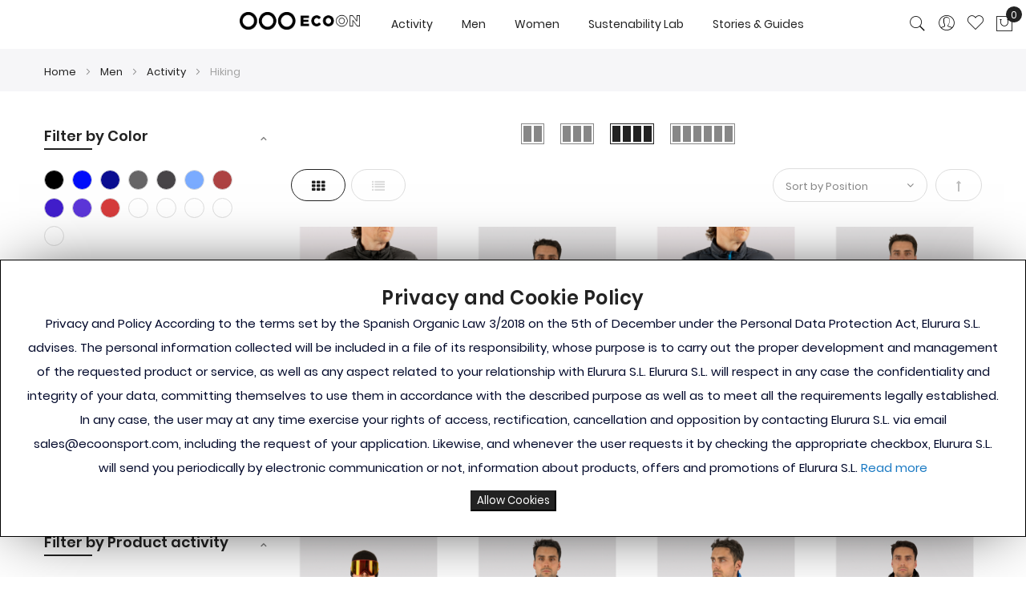

--- FILE ---
content_type: text/html; charset=utf-8
request_url: https://ecoonsport.com/men/activity/hiking
body_size: 28269
content:
<!doctype html>
<html lang="en">
    <head >
        <script>
	var BASE_URL = WEB_URL = 'https://ecoonsport.com/';
	var RTL = false;
    var require = {
        "baseUrl": "https://ecoonsport.com/static/frontend/Mgs/claue/en_US"
    };
        var CATALOG_CHECK = 1;
        </script>
        <meta charset="utf-8"/>
<meta name="title" content="Hiking clothes for men - Ecoon Sport"/>
<meta name="description" content="Check out Ecoon Sport&#039;s collection of men&#039;s hiking clothes. High quality and technical performance from recyclable materials."/>
<meta name="robots" content="INDEX,FOLLOW"/>
<meta name="viewport" content="width=device-width, initial-scale=1, maximum-scale=1.0, user-scalable=no"/>
<meta name="format-detection" content="telephone=no"/>
<title>Hiking clothes for men - Ecoon Sport</title>
<link  rel="stylesheet" type="text/css"  media="all" href="https://ecoonsport.com/static/frontend/Mgs/claue/en_US/mage/calendar.css" />
<link  rel="stylesheet" type="text/css"  media="all" href="https://ecoonsport.com/static/frontend/Mgs/claue/en_US/css/styles-m.css" />
<link  rel="stylesheet" type="text/css"  media="all" href="https://ecoonsport.com/static/frontend/Mgs/claue/en_US/css/mycustom.css" />
<link  rel="stylesheet" type="text/css"  media="all" href="https://ecoonsport.com/static/frontend/Mgs/claue/en_US/mage/gallery/gallery.css" />
<link  rel="stylesheet" type="text/css"  media="all" href="https://ecoonsport.com/static/frontend/Mgs/claue/en_US/MGS_ExtraGallery/css/style.css" />
<link  rel="stylesheet" type="text/css"  media="all" href="https://ecoonsport.com/static/frontend/Mgs/claue/en_US/MGS_GDPR/css/gdpr.css" />
<link  rel="stylesheet" type="text/css"  media="all" href="https://ecoonsport.com/static/frontend/Mgs/claue/en_US/MGS_Lookbook/css/theme.default.min.css" />
<link  rel="stylesheet" type="text/css"  media="all" href="https://ecoonsport.com/static/frontend/Mgs/claue/en_US/MGS_Lookbook/css/styles.css" />
<link  rel="stylesheet" type="text/css"  media="all" href="https://ecoonsport.com/static/frontend/Mgs/claue/en_US/MGS_Mmegamenu/css/megamenu.css" />
<link  rel="stylesheet" type="text/css"  media="all" href="https://ecoonsport.com/static/frontend/Mgs/claue/en_US/MGS_ThemeSettings/css/theme_setting.css" />
<link  rel="stylesheet" type="text/css"  media="all" href="https://ecoonsport.com/static/frontend/Mgs/claue/en_US/MGS_Ajaxlayernavigation/css/ajaxlayernavigation.css" />
<link  rel="stylesheet" type="text/css"  media="all" href="https://ecoonsport.com/static/frontend/Mgs/claue/en_US/MGS_InstantSearch/css/styles.css" />
<link  rel="stylesheet" type="text/css"  media="all" href="https://ecoonsport.com/static/frontend/Mgs/claue/en_US/MGS_Fbuilder/css/fontawesome.v4.7.0/fontawesome.css" />
<link  rel="stylesheet" type="text/css"  media="all" href="https://ecoonsport.com/static/frontend/Mgs/claue/en_US/MGS_Fbuilder/css/claue_pbanner.css" />
<link  rel="stylesheet" type="text/css"  media="all" href="https://ecoonsport.com/static/frontend/Mgs/claue/en_US/MGS_Fbuilder/css/claue_styles.css" />
<link  rel="stylesheet" type="text/css"  media="all" href="https://ecoonsport.com/static/frontend/Mgs/claue/en_US/MGS_Fbuilder/css/owl.carousel.css" />
<link  rel="stylesheet" type="text/css"  media="all" href="https://ecoonsport.com/static/frontend/Mgs/claue/en_US/MGS_Fbuilder/css/owl.theme.min.css" />
<link  rel="stylesheet" type="text/css"  media="all" href="https://ecoonsport.com/static/frontend/Mgs/claue/en_US/MGS_Fbuilder/css/animate.css" />
<link  rel="stylesheet" type="text/css"  media="all" href="https://ecoonsport.com/static/frontend/Mgs/claue/en_US/MGS_Fbuilder/css/magnific-popup.css" />
<link  rel="stylesheet" type="text/css"  media="all" href="https://ecoonsport.com/static/frontend/Mgs/claue/en_US/MGS_Fbuilder/css/lightbox.min.css" />
<link  rel="stylesheet" type="text/css"  media="all" href="https://ecoonsport.com/static/frontend/Mgs/claue/en_US/MGS_Fbuilder/css/twentytwenty.css" />
<link  rel="stylesheet" type="text/css"  media="screen and (min-width: 768px)" href="https://ecoonsport.com/static/frontend/Mgs/claue/en_US/css/styles-l.css" />
<link  rel="stylesheet" type="text/css"  media="print" href="https://ecoonsport.com/static/frontend/Mgs/claue/en_US/css/print.css" />
<link  rel="stylesheet" type="text/css"  media="all" href="https://ecoonsport.com/static/frontend/Mgs/claue/en_US/css/mgs_theme_style_guide.css" />
<link  rel="stylesheet" type="text/css"  media="all" href="https://ecoonsport.com/static/frontend/Mgs/claue/en_US/css/themes_fonts.css" />
<link  rel="stylesheet" type="text/css"  media="all" href="https://ecoonsport.com/static/frontend/Mgs/claue/en_US/MGS_Fbuilder/css/animate.css" />
<link  rel="stylesheet" type="text/css"  media="all" href="https://ecoonsport.com/static/frontend/Mgs/claue/en_US/MGS_Aquickview/css/aquickview.css" />
<link  rel="stylesheet" type="text/css"  media="all" href="https://ecoonsport.com/static/frontend/Mgs/claue/en_US/MGS_Brand/css/mgs_brand.css" />
<script  type="text/javascript"  src="https://ecoonsport.com/static/frontend/Mgs/claue/en_US/requirejs/require.js"></script>
<script  type="text/javascript"  src="https://ecoonsport.com/static/frontend/Mgs/claue/en_US/mage/requirejs/mixins.js"></script>
<script  type="text/javascript"  src="https://ecoonsport.com/static/frontend/Mgs/claue/en_US/requirejs-config.js"></script>
<script  type="text/javascript"  src="https://ecoonsport.com/static/frontend/Mgs/claue/en_US/js/mgs_theme.js"></script>
<script  type="text/javascript"  src="https://ecoonsport.com/static/frontend/Mgs/claue/en_US/js/mycustom.js"></script>
<script  type="text/javascript"  src="https://ecoonsport.com/static/frontend/Mgs/claue/en_US/MGS_Fbuilder/js/custom.js"></script>
<script  type="text/javascript"  src="https://ecoonsport.com/static/frontend/Mgs/claue/en_US/MGS_Fbuilder/js/timer.js"></script>
<link rel="preload" as="font" crossorigin="anonymous" href="https://ecoonsport.com/static/frontend/Mgs/claue/en_US/fonts/Poppins-SemiBold.ttf" />
<link rel="preload" as="font" crossorigin="anonymous" href="https://ecoonsport.com/static/frontend/Mgs/claue/en_US/fonts/Poppins-Regular.ttf" />
<link rel="preload" as="font" crossorigin="anonymous" href="https://ecoonsport.com/static/frontend/Mgs/claue/en_US/fonts/Pe-icon-7-stroke.woff" />
<link rel="preload" as="font" crossorigin="anonymous" href="https://ecoonsport.com/static/frontend/Mgs/claue/en_US/MGS_Fbuilder/css/fontawesome.v4.7.0/fonts/fontawesome-webfont.woff2" />
<link  rel="canonical" href="https://ecoonsport.com/men/activity/hiking" />
<link  rel="icon" type="image/x-icon" href="https://ecoonsport.com/media/favicon/stores/1/favicomecoon.png" />
<link  rel="shortcut icon" type="image/x-icon" href="https://ecoonsport.com/media/favicon/stores/1/favicomecoon.png" />
<!-- Google Tag Manager -->
<script>(function(w,d,s,l,i){w[l]=w[l]||[];w[l].push({'gtm.start':
new Date().getTime(),event:'gtm.js'});var f=d.getElementsByTagName(s)[0],
j=d.createElement(s),dl=l!='dataLayer'?'&l='+l:'';j.async=true;j.src=
'https://www.googletagmanager.com/gtm.js?id='+i+dl;f.parentNode.insertBefore(j,f);
})(window,document,'script','dataLayer','GTM-TG4XGXG');</script>
<!-- End Google Tag Manager -->

<meta name="google-site-verification" content="5d6KjjP2d1pRaxV7zfGxSQtxCKBGRE_NeTfPLis_dtQ" />

<script></script>

<style>
  .promoblock-left-image img {
    width: auto !important;
    height: 705px !important;
   object-fit: cover;
  }

  .instagram-item img {
    width: auto !important;
    height: 250px !important;
   object-fit: cover;
  }



 .margin-bottom30 img {
  margin-bottom: 30px !important;
}

.logo-footer{
 width: 150px !important
}

.logo-item img{
 width: 150px !important
}

.footer1, 
.footer1 a, 
.footer1 li,
.footer1 p,
.footer1 label{
color: white;
}

.top-header{display:none}

@media (max-width: 600px) {
  .instagram-item img {
   width: 50% !important;
    height: 400px !important;
   object-fit: cover;
  }

  .slider-ecoon a{
    background-repeat: no-repeat !important;
    background-position: center !important;
    background-size: contain !important;
  }
}
</style>        <!-- BEGIN GOOGLE ANALYTICS CODE -->
<script type="text/x-magento-init">
{
    "*": {
        "Magento_GoogleAnalytics/js/google-analytics": {
            "isCookieRestrictionModeEnabled": 1,
            "currentWebsite": 1,
            "cookieName": "user_allowed_save_cookie",
            "ordersTrackingData": [],
            "pageTrackingData": {"optPageUrl":"","isAnonymizedIpActive":false,"accountId":"GTM-TG4XGXG"}        }
    }
}
</script>
<!-- END GOOGLE ANALYTICS CODE -->
    <script type="text/x-magento-init">
        {
            "*": {
                "Magento_PageCache/js/form-key-provider": {}
            }
        }
    </script>
<link  rel="stylesheet" type="text/css" media="all" href="https://ecoonsport.com/media/mgs/fbuilder/css/blocks.min.css" />
<link  rel="stylesheet" type="text/css" media="all" href="https://ecoonsport.com/media/mgs/fbuilder/css/1/fbuilder_config.min.css" />
    </head>
    <body data-container="body"
          data-mage-init='{"loaderAjax": {}, "loader": { "icon": "https://ecoonsport.com/static/frontend/Mgs/claue/en_US/images/loader-2.gif"}}'
        class="width1200 wide lazy-loading-img page-with-filter page-products categorypath-men-activity-hiking category-hiking page-layout-2columns-left catalog-category-view page-layout-category-full-width" id="html-body">
        
<script type="text/x-magento-init">
    {
        "*": {
            "Magento_PageBuilder/js/widget-initializer": {
                "config": {"[data-content-type=\"slider\"][data-appearance=\"default\"]":{"Magento_PageBuilder\/js\/content-type\/slider\/appearance\/default\/widget":false},"[data-content-type=\"map\"]":{"Magento_PageBuilder\/js\/content-type\/map\/appearance\/default\/widget":false},"[data-content-type=\"row\"]":{"Magento_PageBuilder\/js\/content-type\/row\/appearance\/default\/widget":false},"[data-content-type=\"tabs\"]":{"Magento_PageBuilder\/js\/content-type\/tabs\/appearance\/default\/widget":false},"[data-content-type=\"slide\"]":{"Magento_PageBuilder\/js\/content-type\/slide\/appearance\/default\/widget":{"buttonSelector":".pagebuilder-slide-button","showOverlay":"hover","dataRole":"slide"}},"[data-content-type=\"banner\"]":{"Magento_PageBuilder\/js\/content-type\/banner\/appearance\/default\/widget":{"buttonSelector":".pagebuilder-banner-button","showOverlay":"hover","dataRole":"banner"}},"[data-content-type=\"buttons\"]":{"Magento_PageBuilder\/js\/content-type\/buttons\/appearance\/inline\/widget":false},"[data-content-type=\"products\"][data-appearance=\"carousel\"]":{"Magento_PageBuilder\/js\/content-type\/products\/appearance\/carousel\/widget":false}},
                "breakpoints": {"desktop":{"label":"Desktop","stage":true,"default":true,"class":"desktop-switcher","icon":"Magento_PageBuilder::css\/images\/switcher\/switcher-desktop.svg","conditions":{"min-width":"1024px"},"options":{"products":{"default":{"slidesToShow":"5"}}}},"tablet":{"conditions":{"max-width":"1024px","min-width":"768px"},"options":{"products":{"default":{"slidesToShow":"4"},"continuous":{"slidesToShow":"3"}}}},"mobile":{"label":"Mobile","stage":true,"class":"mobile-switcher","icon":"Magento_PageBuilder::css\/images\/switcher\/switcher-mobile.svg","media":"only screen and (max-width: 768px)","conditions":{"max-width":"768px","min-width":"640px"},"options":{"products":{"default":{"slidesToShow":"3"}}}},"mobile-small":{"conditions":{"max-width":"640px"},"options":{"products":{"default":{"slidesToShow":"2"},"continuous":{"slidesToShow":"1"}}}}}            }
        }
    }
</script>

<div class="cookie-status-message" id="cookie-status">
    The store will not work correctly in the case when cookies are disabled.</div>
<script type="text/x-magento-init">
    {
        "*": {
            "cookieStatus": {}
        }
    }
</script>

<script type="text/x-magento-init">
    {
        "*": {
            "mage/cookies": {
                "expires": null,
                "path": "\u002F",
                "domain": ".ecoonsport.com",
                "secure": false,
                "lifetime": "3600"
            }
        }
    }
</script>
    <noscript>
        <div class="message global noscript">
            <div class="content">
                <p>
                    <strong>JavaScript seems to be disabled in your browser.</strong>
                    <span>
                        For the best experience on our site, be sure to turn on Javascript in your browser.                    </span>
                </p>
            </div>
        </div>
    </noscript>
    <div role="alertdialog"
         tabindex="-1"
         class="mgs-gdpr-cookie-notice message global cookie text-align-center gdpr-box-shadow"
         id="notice-cookie-block"
         style="display: none; background:#ffffff; border:1px solid #000000; color:#00082a;bottom:50px;font-size:15px;">
        <div role="document" class="content" tabindex="0">
            <div>
                					<h3 class="notice-cookie-title">Privacy and Cookie Policy</h3>
													<div class="notice-cookie-content">
						Privacy and Policy
According to the terms set by the Spanish Organic Law 3/2018 on the 5th of December under the Personal Data Protection Act, Elurura S.L. advises. The personal information collected will be included in a file of its responsibility, whose purpose is to carry out the proper development and management of the requested product or service, as well as any aspect related to your relationship with Elurura S.L.
Elurura S.L. will respect in any case the confidentiality and integrity of your data, committing themselves to use them in accordance with the described purpose as well as to meet all the requirements legally established. In any case, the user may at any time exercise your rights of access, rectification, cancellation and opposition by contacting Elurura S.L. via email sales@ecoonsport.com, including the request of your application.
Likewise, and whenever the user requests it by checking the appropriate checkbox, Elurura S.L. will send you periodically by electronic communication or not, information about products, offers and promotions of Elurura S.L.
 
													<a href="https://ecoonsport.com/privacy-policy-cookie-restriction-mode/" onclick="showGdprPopup(); return false">Read more</a>
											</div>
				                
            </div>
            <div class="actions">
                <button id="btn-cookie-allow" class="action allow primary ">
                    <span>Allow Cookies</span>
                </button>
            </div>
        </div>
    </div>
    <script type="text/x-magento-init">
        {
            "#notice-cookie-block": {
                "cookieNotices": {
                    "cookieAllowButtonSelector": "#btn-cookie-allow",
                    "cookieName": "user_allowed_save_cookie",
                    "cookieValue": {"1":1},
                    "cookieLifetime": 31536000,
                    "noCookiesUrl": "https://ecoonsport.com/cookie/index/noCookies/"
                }
            }
        }
    </script>
			<div style="display:none" id="mgs-gdpr-popup-container">
			<div class="mgs-gdpr-popup" id="mgs-gdpr-popup">
				<div data-content-type="html" data-appearance="default" data-element="main" data-decoded="true"><div class="privacy-policy cms-content">
    <h1>Privacy and Cookie Policy</h1>
    <h2>Privacy and Policy</h2>
    <p>
        According to the terms set by the Spanish Organic Law 3/2018 on the 5th of December under the Personal Data Protection Act, Elurura S.L. advises. The personal information collected will be included in a file of its responsibility, whose purpose is to carry out the proper development and management of the requested product or service, as well as any aspect related to your relationship with Elurura S.L.
Elurura S.L. will respect in any case the confidentiality and integrity of your data, committing themselves to use them in accordance with the described purpose as well as to meet all the requirements legally established. In any case, the user may at any time exercise your rights of access, rectification, cancellation and opposition by contacting Elurura S.L. via email sales@ecoonsport.com, including the request of your application.
Likewise, and whenever the user requests it by checking the appropriate checkbox, Elurura S.L. will send you periodically by electronic communication or not, information about products, offers and promotions of Elurura S.L.

    </p>

    <h2>Data Collection:</h2>
    <p>
We only collect data that is necessary to operate our services efficiently. This includes personally identifiable information (PII), transaction information, and data related to the use of Amazon services.

    </p>

    <h2>Data Processing:</h2>
    <p>
Information is processed under strict security measures to ensure its integrity, confidentiality, and availability.
Only employees with specific permissions have access to the processed data, and this access is restricted on a "need to know" basis.

    </p>

    <h2>Returns/refund Policy</h2>
    <p>We guarantee your satisfaction. All of our products come with a 100% guarantee (terms and conditions apply).</p>
    <p>
       You may return new, unopened items sold and fulfilled by ECOON SPORT within 14 days of delivery for a full refund. Items should be returned in their original product packaging. We'll also pay the return shipping costs if the return is a result of our error. Just visit our online Returns and we will guide you through the process. If we find that the product has not been returned to us in fully resalable condition, we reserve the right to refuse a refund on the item. Upon receipt of a returned item - we will send a replacement product if this is requested or we will process a full refund minus any pre-paid delivery charges.
    </p>
    <p>Please note - returns will not be accepted without prior agreement.</p>
    <p>You should expect to receive your refund within four weeks of giving your package to the return shipper; however, in many cases you will receive a refund more quickly. This time period includes the transit time for us to receive your return from the shipper (5 to 10 business days), the time it takes us to process your return once we receive it (3 to 5 business days), and the time it takes your bank to process our refund request (5 to 10 business days). We'll notify you via e-mail of your refund once we've received and processed the returned item.</p>

       <h2>Cookies</h2>
   
    <table class="data-table data-table-definition-list">
        <tbody>
            <tr>
                <th><input type="checkbox" checked></th>
                <td>NECESSARY TECHNICAL COOKIES</td>
            </tr>
            <tr>
                <th><input type="checkbox"></th>
                <td>ANALYSIS COOKIES</td>
            </tr>
            <tr>
                <th><input type="checkbox"></th>
                <td>FUNCTIONALITY AND PERSONALIZATION COOKIES</td>
            </tr>
            <tr>
                <th><input type="checkbox"></th>
                <td>ADVERTISING COOKIES</td>
            </tr>
            <tr>
                <th><input type="checkbox"></th>
                <td>BEHAVIORAL ADVERTISING COOKIES</td>
            </tr>
        </tbody>
    </table>
</div></div>			</div>
		</div>
		
		<script type="text/javascript">
			var popupContent = document.getElementById('mgs-gdpr-popup-container').innerHTML;
			function showGdprPopup(){
				require(
				[
					'jquery',
					'Magento_Ui/js/modal/modal'
				],
				function( $, modal ) {
					if ($('#mgs-gdpr-popup').length) {
						var options = {
							type: 'popup',
							modalClass: 'modal-mgs-gdpr',
							responsive: true,
							innerScroll: true,
							title: '',
							buttons: []
						};
						var gdprPopup = modal(options, $('#mgs-gdpr-popup'));
						$('#mgs-gdpr-popup').trigger('openModal');
						
						$('.modal-mgs-gdpr .action-close').click(function(){
							setTimeout(function(){ $('.modals-wrapper .modal-mgs-gdpr').remove(); $('#mgs-gdpr-popup-container').html(popupContent) }, 500);
						});
					}
				});
			}
		</script>
	
<script>
    window.cookiesConfig = window.cookiesConfig || {};
    window.cookiesConfig.secure = true;
</script><script>    require.config({
        map: {
            '*': {
                wysiwygAdapter: 'mage/adminhtml/wysiwyg/tiny_mce/tinymce4Adapter'
            }
        }
    });</script><script>
    require.config({
        paths: {
            googleMaps: 'https\u003A\u002F\u002Fmaps.googleapis.com\u002Fmaps\u002Fapi\u002Fjs\u003Fv\u003D3\u0026key\u003D'
        },
        config: {
            'Magento_PageBuilder/js/utils/map': {
                style: ''
            },
            'Magento_PageBuilder/js/content-type/map/preview': {
                apiKey: '',
                apiKeyErrorMessage: 'You\u0020must\u0020provide\u0020a\u0020valid\u0020\u003Ca\u0020href\u003D\u0027https\u003A\u002F\u002Fecoonsport.com\u002Fadminhtml\u002Fsystem_config\u002Fedit\u002Fsection\u002Fcms\u002F\u0023cms_pagebuilder\u0027\u0020target\u003D\u0027_blank\u0027\u003EGoogle\u0020Maps\u0020API\u0020key\u003C\u002Fa\u003E\u0020to\u0020use\u0020a\u0020map.'
            },
            'Magento_PageBuilder/js/form/element/map': {
                apiKey: '',
                apiKeyErrorMessage: 'You\u0020must\u0020provide\u0020a\u0020valid\u0020\u003Ca\u0020href\u003D\u0027https\u003A\u002F\u002Fecoonsport.com\u002Fadminhtml\u002Fsystem_config\u002Fedit\u002Fsection\u002Fcms\u002F\u0023cms_pagebuilder\u0027\u0020target\u003D\u0027_blank\u0027\u003EGoogle\u0020Maps\u0020API\u0020key\u003C\u002Fa\u003E\u0020to\u0020use\u0020a\u0020map.'
            },
        }
    });
</script>

<script>
    require.config({
        shim: {
            'Magento_PageBuilder/js/utils/map': {
                deps: ['googleMaps']
            }
        }
    });
</script>

<div class="panel wrapper top-panel" style="display:none">
	<div class="panel header builder-panel">
		<div class="left-content">
					</div>
		<div class="right-content">
							<div data-role="switcher" class="admin__actions-switch pull-right">
											<input type="checkbox" class="admin__actions-switch-checkbox" value="0" id="active-fbuilder" onclick="setLocation('https://ecoonsport.com/fbuilder/index/active/referrer/aHR0cHM6Ly9lY29vbnNwb3J0LmNvbS9tZW4vYWN0aXZpdHkvaGlraW5n/')"/>
										<label class="admin__actions-switch-label" for="active-fbuilder">
						<span class="admin__actions-switch-text" data-text-on="Yes" data-text-off="No"></span>
					</label>
				</div>
				<span class="builder-switcher-label pull-right">Active CMS Builder</span>
					</div>
	</div>
</div>
<script>
	require([
        'jquery'
    ], function($) {
		if(self!=top){
			$('.top-panel').remove();
		}else{
			if($('#themesetting_customize_temp').length){
				$('#themesetting_customize_temp').remove();
			}
		}
    });
</script><div class="page-wrapper">    <div id="placeholder-header" class="absolute-header"></div>

<header class="page-header">


        


        <div class="header-area header1 search-icon-popup">
            <!-- Top Header -->
        <div class="top-header">
            <div class="frame-fluid">
                <div class="line">
                    <div class="col-6 col-des-4 col-tb-6 col-mb-12">
                        <!-- Static block: header_1_top_left_link -->
                                                    <!-- <div class="top-custom-link">
<ul class="d-flex align-items-center ">
<li><a href="tel:+34615769207"><span class="icon pe-7s-call"> </span>+34 615 76 92 07</a></li>
<li><a href="mailto:sales@ecoonsport.com"><span class="icon pe-7s-mail"> </span>sales@ecoonsport.com</a></li>
</ul>
</div> --><!--Identifier: header_1_top_left_link, Block Id: 1-->                                            </div>
                    <div class="col-6 col-des-4 col-tb-6 col-mb-12">
                        <!-- Static block: header_1_top_middle_block -->
                                                    <div class="top-middle-header">
                                <!-- 
<div class="conts  text-align-center text-des-center text-tb-right text-mb-center">Summer sale discount off <span style="color: #ec0101;">50%</span>! <a href="#">Shop Now</a></div>

--><!--Identifier: header_1_top_middle_block, Block Id: 2-->                            </div>
                                            </div>
                    <div class="col-des-4 hidden-mb hidden-tb hidden-lg">
                        <div class="header-set customer-web-config">
                                                                                                                                                                                                        </div>
                    </div>
                </div>
            </div>
        </div>
        <!-- Middle Header -->
        <div class="middle-header">
            <div class="frame-fluid">
                <div class="line">
                    <div class="col-mb-4 col-tb-4 col-des-2 d-flex align-items-center">
                        <button class="action nav-tg hidden-des"><img src="https://ecoonsport.com/static/frontend/Mgs/claue/en_US/images/hamburger-black.svg" alt="Toggle Menu"></button>
                                                    <!-- Static block: header_1_social_block -->
                                                            <ul class="social-link d-flex align-items-center hidden-lg hidden-tb hidden-mb"><!--
<li><a href="#"> <span class="fa fa-google-plus"> </span></a></li>
<li><a href="#"> <span class="fa fa-pinterest-p"> </span></a></li>
<li><a href="#"> <span class="fa fa-twitter"> </span></a></li>
--> <!-- <li><a href="https://business.facebook.com/ecoonsport" target="_blank" rel="noopener"> <span class="fa fa-facebook"> </span></a></li> -->
<!--<li><a href="https://www.instagram.com/ecoon_sport/" target="_blank" rel="noopener"> <span class="fa fa-instagram"> </span></a></li> -->
</ul><!--Identifier: header_1_social_block, Block Id: 3-->                                                                        </div>
                    <div class="col-mb-4 col-tb-4 hidden-des d-flex align-items-center justify-content-center">
                            <a class="logo" href="https://ecoonsport.com/" title="">
        <img class="default-logo" src="https://ecoonsport.com/media/logo/stores/1/ECOON_LOGOSYMBOL_2_BLACK_-LINE.png"
             alt=""
             width="250"                     />
				    </a>
                    </div>
                    <div
                        class="col-0 col-tb-4 col-des-8 menu-wrapper">
                                                <div class="menu-content menu-content-mb">
                            <ul class="data item title nav-tabs hidden-des"><li class="active"><a data-toggle="tab" href="#main-Menucontent">Menu</a></li><li><a data-toggle="tab" href="#main-Accountcontent">Account</a></li><li><a data-toggle="tab" href="#main-Settingcontent">Setting</a></li></ul><div class="data item tab-content megamenu-content"><div id="main-Menucontent" class="tab-pane active"><div class="horizontal-menu ">


                    <nav class="navigation" role="navigation">
        <ul id="mainMenu" class="nav nav-main nav-main-menu">
            
                                                            <li class="mega-menu-item megamenu-homelink logo-item">
                                                          
                                    <a href="https://ecoonsport.com/" class="level0">
                                
                                <img src="https://ecoonsport.com/media//logo/stores/1/ECOON_LOGOSYMBOL_2_BLACK_-LINE.png" alt="" width="250" height="0">
                               
                                    </a>
                                
                                                    </li>
                                                    <li class="  category-menu level0 dropdown">
                                <a href="https://ecoonsport.com/activity" class="level0 dropdown-toggle"><span data-hover="Activity">Activity</span> <span class="icon-next"><i class="fa fa-angle-down"></i></span></a><span class="toggle-menu"><a onclick="toggleEl(this,'mobile-menu-3-1')" href="javascript:void(0)" class=""><span class="fa fa-chevron-right"></span></a></span><ul class="dropdown-menu" id="mobile-menu-3-1"><li class="hidden-des"><a onclick="toggleEl(this,'mobile-menu-3-1')" href="javascript:void(0)" class=""><span class="nav-back"><i class="fa fa-chevron-left"></i> Back</span></a></li><li><ul><li class="level1">
<a href="https://ecoonsport.com/activity/cycling">
Cycling
</a>
</li><li class="level1">
<a href="https://ecoonsport.com/activity/mountainering">
Mountainering
</a>
</li><li class="level1">
<a href="https://ecoonsport.com/activity/trail">
Trail
</a>
</li><li class="level1">
<a href="https://ecoonsport.com/activity/runing">
Runing
</a>
</li><li class="level1">
<a href="https://ecoonsport.com/activity/skiing">
Skiing
</a>
</li><li class="level1">
<a href="https://ecoonsport.com/activity/climbing">
Climbing
</a>
</li><li class="level1">
<a href="https://ecoonsport.com/activity/hiking">
Hiking
</a>
</li><li class="level1">
<a href="https://ecoonsport.com/activity/mountain-biking">
Mountain Biking
</a>
</li><li class="level1">
<a href="https://ecoonsport.com/activity/lifestyle">
Lifestyle
</a>
</li><li class="level1">
<a href="https://ecoonsport.com/activity/yoga-fitness">
Yoga & fitness
</a>
</li><li class="level1">
<a href="https://ecoonsport.com/activity/iwalk">
IWalk
<span class="label-menu" style="background-color: red; border-color: red;">
New
</span>
</a>
</li></ul></li></ul>                            </li>
                                                    <li class="  category-menu level0 dropdown">
                                <a href="https://ecoonsport.com/men" class="level0 dropdown-toggle"><span data-hover="Men">Men</span> <span class="icon-next"><i class="fa fa-angle-down"></i></span></a><span class="toggle-menu"><a onclick="toggleEl(this,'mobile-menu-2-1')" href="javascript:void(0)" class=""><span class="fa fa-chevron-right"></span></a></span><ul class="dropdown-menu" id="mobile-menu-2-1"><li class="hidden-des"><a onclick="toggleEl(this,'mobile-menu-2-1')" href="javascript:void(0)" class=""><span class="nav-back"><i class="fa fa-chevron-left"></i> Back</span></a></li><li><ul><li class="level1 category-submenu">
<a href="https://ecoonsport.com/men/activity">
Activity
<span class="icon-next"><i class="fa fa-angle-right">&nbsp;</i></span>
</a>
<span class="toggle-menu"><a onclick="toggleEl(this,'mobile-menu-cat-28-1')" href="javascript:void(0)" class=""><span class="fa fa-chevron-right"></span></a></span>
<ul id="mobile-menu-cat-28-1"
 class="dropdown-submenu"
>
<li class="hidden-des"><a onclick="toggleEl(this,'mobile-menu-cat-28-1')" href="javascript:void(0)" class=""><span class="nav-back"><i class="fa fa-chevron-left"></i> Back</span></a></li>
<li class="level2">
<a href="https://ecoonsport.com/men/activity/cycling">
Cycling
</a>
</li><li class="level2">
<a href="https://ecoonsport.com/men/activity/mountainering">
Mountainering
</a>
</li><li class="level2">
<a href="https://ecoonsport.com/men/activity/trail">
Trail
</a>
</li><li class="level2">
<a href="https://ecoonsport.com/men/activity/runing">
Runing
</a>
</li><li class="level2">
<a href="https://ecoonsport.com/men/activity/skiing">
Skiing
</a>
</li><li class="level2">
<a href="https://ecoonsport.com/men/activity/climbing">
Climbing
</a>
</li><li class="level2">
<a href="https://ecoonsport.com/men/activity/hiking">
Hiking
</a>
</li><li class="level2">
<a href="https://ecoonsport.com/men/activity/mountain-biking">
Mountain Biking
</a>
</li><li class="level2">
<a href="https://ecoonsport.com/men/activity/lifestyle">
Lifestyle
</a>
</li><li class="level2">
<a href="https://ecoonsport.com/men/activity/yoga-fitness">
Yoga & fitness
</a>
</li>
</ul>
</li><li class="level1">
<a href="https://ecoonsport.com/men/jackets">
Jackets
</a>
</li><li class="level1">
<a href="https://ecoonsport.com/men/insulator-jackets">
Insulator Jackets
</a>
</li><li class="level1">
<a href="https://ecoonsport.com/men/skipants">
Skipants
</a>
</li><li class="level1">
<a href="https://ecoonsport.com/men/base-layer">
Base Layer
</a>
</li><li class="level1">
<a href="https://ecoonsport.com/men/mountain-pants">
Mountain Pants
</a>
</li><li class="level1">
<a href="https://ecoonsport.com/men/technical-sunglasses">
Technical sunglasses
</a>
</li></ul></li></ul>                            </li>
                                                    <li class="  category-menu level0 dropdown">
                                <a href="https://ecoonsport.com/women" class="level0 dropdown-toggle"><span data-hover="Women">Women</span> <span class="icon-next"><i class="fa fa-angle-down"></i></span></a><span class="toggle-menu"><a onclick="toggleEl(this,'mobile-menu-4-1')" href="javascript:void(0)" class=""><span class="fa fa-chevron-right"></span></a></span><ul class="dropdown-menu" id="mobile-menu-4-1"><li class="hidden-des"><a onclick="toggleEl(this,'mobile-menu-4-1')" href="javascript:void(0)" class=""><span class="nav-back"><i class="fa fa-chevron-left"></i> Back</span></a></li><li><ul><li class="level1 category-submenu">
<a href="https://ecoonsport.com/women/activity">
Activity
<span class="icon-next"><i class="fa fa-angle-right">&nbsp;</i></span>
</a>
<span class="toggle-menu"><a onclick="toggleEl(this,'mobile-menu-cat-29-1')" href="javascript:void(0)" class=""><span class="fa fa-chevron-right"></span></a></span>
<ul id="mobile-menu-cat-29-1"
 class="dropdown-submenu"
>
<li class="hidden-des"><a onclick="toggleEl(this,'mobile-menu-cat-29-1')" href="javascript:void(0)" class=""><span class="nav-back"><i class="fa fa-chevron-left"></i> Back</span></a></li>
<li class="level2">
<a href="https://ecoonsport.com/women/activity/cycling">
Cycling
</a>
</li><li class="level2">
<a href="https://ecoonsport.com/women/activity/mountainering">
Mountainering
</a>
</li><li class="level2">
<a href="https://ecoonsport.com/women/activity/trail">
Trail
</a>
</li><li class="level2">
<a href="https://ecoonsport.com/women/activity/runing">
Runing
</a>
</li><li class="level2">
<a href="https://ecoonsport.com/women/activity/skiing">
Skiing
</a>
</li><li class="level2">
<a href="https://ecoonsport.com/women/activity/climbing">
Climbing
</a>
</li><li class="level2">
<a href="https://ecoonsport.com/women/activity/hiking">
Hiking
</a>
</li><li class="level2">
<a href="https://ecoonsport.com/women/activity/mountain-biking">
Mountain Biking
</a>
</li><li class="level2">
<a href="https://ecoonsport.com/women/activity/lifestyle">
Lifestyle
</a>
</li><li class="level2">
<a href="https://ecoonsport.com/women/activity/yoga-fitness">
Yoga & fitness
</a>
</li>
</ul>
</li><li class="level1">
<a href="https://ecoonsport.com/women/jackets">
Jackets
</a>
</li><li class="level1">
<a href="https://ecoonsport.com/women/skipants">
Skipants
</a>
</li><li class="level1">
<a href="https://ecoonsport.com/women/mountain-pants">
Mountain pants
</a>
</li><li class="level1">
<a href="https://ecoonsport.com/women/base-layer">
Base layer
</a>
</li><li class="level1">
<a href="https://ecoonsport.com/women/after-ski-jackets">
After Ski – Jackets
</a>
</li><li class="level1">
<a href="https://ecoonsport.com/women/technical-sunglasses">
Technical sunglasses
</a>
</li></ul></li></ul>                            </li>
                                                    <li class="  static-menu level0">
                                <a href="https://ecoonsport.com/sustenability-lab/" class="level0"><span>Sustenability Lab</span></a>                            </li>
                                                    <li class="  static-menu level0">
                                <a href="https://ecoonsport.com/blog/" class="level0"><span>Stories & Guides</span></a>                            </li>
                                                                                </ul>
    </nav>
</div></div><div id="main-Accountcontent" class="tab-pane"><div class="top-links">
<div class="login-form logged-customer">
    <button class="close-myaccount"><span class="icon-cross2"></span></button>
    <ul class="header links"><li><a href="https://ecoonsport.com/customer/account/" id="idqJWEnXYs" >My Account</a></li><li class="link wishlist" data-bind="scope: 'wishlist'">
    <a href="https://ecoonsport.com/wishlist/">My Wish List        <!-- ko if: wishlist().counter -->
        <span data-bind="text: wishlist().counter" class="counter qty"></span>
        <!-- /ko -->
    </a>
</li>
<script type="text/x-magento-init">
    {
        "*": {
            "Magento_Ui/js/core/app": {
                "components": {
                    "wishlist": {
                        "component": "Magento_Wishlist/js/view/wishlist"
                    }
                }
            }
        }
    }

</script>
<li class="link authorization-link" data-label="or">
    <a href="https://ecoonsport.com/customer/account/login/referer/aHR0cHM6Ly9lY29vbnNwb3J0LmNvbS9tZW4vYWN0aXZpdHkvaGlraW5n/"        >Sign In</a>
</li>
<li><a href="https://ecoonsport.com/customer/account/create/" id="idfeI418we" >Create an Account</a></li></ul></div>
</div></div><div id="main-Settingcontent" class="tab-pane"><div class="customer-web-config"></div></div></div>                        </div>
                    </div>
                    <div
                        class="col-mb-4 col-tb-4 col-lg-4 col-des-2">
                        <div class="d-flex align-items-center justify-content-end right-content table-icon-menu">
                                                            <div class="search-form">
    <div class="block block-search">
        <button class="search-close" onclick="showHideFormSearch()"><i class="pe-7s-close"></i></button>
        <div class="block block-content">
            <form class="form minisearch " id="search_mini_form"
                  action="https://ecoonsport.com/instantsearch/result/" method="get">
                <div class="field search">
                    <label class="label" for="search" data-role="minisearch-label">
                        <span>Search</span>
                    </label>
                    <div class="control">
                        <input id="search"
                                                            data-mage-init='{"quickSearch":{
                                    "formSelector":"#search_mini_form",
                                    "url":"https://ecoonsport.com/instantsearch/ajax/result/",
                                    "destinationSelector":"#search_autocomplete",
                                    "minSearchLength":"3"}
                               }'
                                                           type="text"
                               name="q"
                               value=""
                               placeholder="Search&#x20;for..."
                               class="input-text"
                               maxlength="128"
                               role="combobox"
                               aria-haspopup="false"
                               aria-autocomplete="both"
                               autocomplete="off"
                               aria-expanded="false"/>
                        <div id="search_autocomplete" class="search-autocomplete"></div>
                        <div class="nested">
    <a class="action advanced" href="https://ecoonsport.com/catalogsearch/advanced/" data-action="advanced-search">
        Advanced Search    </a>
</div>
	<div class="mgs-instant-search-dropdown" data-bind="scope: 'instant_search_form'">
		<!-- ko template: getTemplate() --><!-- /ko -->
	</div>
	<script type="text/x-magento-init">
	{
		"*": {
			"Magento_Ui/js/core/app": {"components":{"instant_search_form":{"component":"MGS_InstantSearch\/js\/autocomplete","displayArea":"instant_search_form","children":{"steps":{"component":"uiComponent","displayArea":"steps","children":{"product":{"component":"MGS_InstantSearch\/js\/view\/product","sortOrder":0},"category":{"component":"MGS_InstantSearch\/js\/view\/category","sortOrder":0},"page":{"component":"MGS_InstantSearch\/js\/view\/cms\/page","sortOrder":0},"blog":{"component":"MGS_InstantSearch\/js\/view\/blog","sortOrder":0}}}},"config":{"textNoResult":"No Result"}},"autocompleteBindEvents":{"component":"MGS_InstantSearch\/js\/action\/bindEvents","config":{"searchFormSelector":"#search_mini_form","searchButtonSelector":"button.search","inputSelector":"#search, .minisearch input[type=\"text\"]","searchDelay":"500","url":"https:\/\/ecoonsport.com\/instantsearch\/result\/"}},"autocompleteDataProvider":{"component":"MGS_InstantSearch\/js\/action\/dataProvider","config":{"url":"https:\/\/ecoonsport.com\/instantsearch\/ajax\/result\/"}}}}		}
	}
	</script>
	<script>
		window.instantSearch = {"result":{"product":{"data":[],"size":0,"url":""},"category":{"data":[],"size":0,"url":""},"page":{"data":[],"size":0,"url":""},"blog":{"data":[],"size":0,"url":""}}};
	</script>
                    </div>
                </div>
                <div class="actions">
                    <button type="submit"
                            title="Search"
                            class="action search"
                            aria-label="Search"
                    ><span>Search</span>
                    </button>
                </div>
            </form>
        </div>
    </div>
    <div class="actions-search">
        <button class="action-search" onclick="showHideFormSearch()"><i class="pe-7s-search"></i></button>
    </div>
</div>

<script type="text/javascript">
    function showHideFormSearch(){
        require([
            'jquery'
        ], function(jQuery){
            (function($) {
                if($('.search-form').hasClass('not-full')){
                    $('html').toggleClass('search-not-full');
                }
                $('html').toggleClass('search-open');
                $('.page-wrapper .block-search').toggleClass('active');
                setTimeout(focusSearchField, 500);
            })(jQuery);
        });
    }

    function focusSearchField(){
        require([
            'jquery'
        ], function(jQuery){
            (function($) {
                $('#search_mini_form input#search').focus();
            })(jQuery);
        });
    }
</script>
                            
                                                            <div class=" hidden-tb hidden-sm hidden-mb header-top-links">
                                    <div class="actions">
                                        <span class="action top-links theme-header-icon"><i
                                                class="pe-7s-user"></i></span>
                                    </div>
                                    <div class="header-acccount">
<div class="login-form logged-customer">
    <button class="close-myaccount"><span class="icon-cross2"></span></button>
    <ul class="header links"><li><a href="https://ecoonsport.com/customer/account/" id="idqJWEnXYs" >My Account</a></li><li class="link wishlist" data-bind="scope: 'wishlist'">
    <a href="https://ecoonsport.com/wishlist/">My Wish List        <!-- ko if: wishlist().counter -->
        <span data-bind="text: wishlist().counter" class="counter qty"></span>
        <!-- /ko -->
    </a>
</li>
<script type="text/x-magento-init">
    {
        "*": {
            "Magento_Ui/js/core/app": {
                "components": {
                    "wishlist": {
                        "component": "Magento_Wishlist/js/view/wishlist"
                    }
                }
            }
        }
    }

</script>
<li class="link authorization-link" data-label="or">
    <a href="https://ecoonsport.com/customer/account/login/referer/aHR0cHM6Ly9lY29vbnNwb3J0LmNvbS9tZW4vYWN0aXZpdHkvaGlraW5n/"        >Sign In</a>
</li>
<li><a href="https://ecoonsport.com/customer/account/create/" id="idfeI418we" >Create an Account</a></li></ul></div>
</div>
                                </div>
                            
                                                            <div class=' hidden-tb hidden-sm hidden-mb'>
                                    
<div class="top-wishlist">
	<a  data-bind="scope: 'wishlist'" href="https://ecoonsport.com/wishlist/">
		<span class="wishlist-icon icon-heart theme-header-icon"></span>
	</a>
	    <div class="block block-wishlist" data-bind="scope: 'wishlist'">
        <h3 class="close-wishlist">
            Wishlist            <button id="close-wishlist-site" class="close-wishlist-site">
                <i class="close-cart pe-7s-close pa"></i>
            </button>
        </h3>

		<!-- ko if: wishlist().counter -->
			<div class="block-content wishlist-sidebar-content">
                <ol class="product-items no-display" id="wishlist-sidebar" data-bind="foreach: wishlist().items, css: {'no-display': null}">
                    <li class="product-item">
                        <div class="product-item-content">
                            <a class="product-item-photo" data-bind="attr: { href: product_url, title: product_name }">
                                <!-- ko template: {name: $data.image.template, data: $data.image} --><!-- /ko -->
                            </a>
                            <div class="product-item-details">
                                <strong class="product-item-name">
                                    <a data-bind="attr: { href: product_url }" class="product-item-link">
                                        <span data-bind="text: product_name"></span>
                                    </a>
                                </strong>
                                <div data-bind="html: product_price"></div>
                                <div class="product-item-actions">
                                    <!-- ko if: product_is_saleable_and_visible -->
                                    <div class="actions-primary">
                                        <!-- ko if: product_has_required_options -->
                                        <a href="#" data-bind="attr: {'data-post': add_to_cart_params}" class="action tocart btn btn-primary btn-xs"><span>Add to Cart</span></a>
                                        <!-- /ko -->
                                        <!-- ko ifnot: product_has_required_options -->
                                            <button type="button" class="action tocart btn btn-primary btn-xs" data-bind="attr: {'data-post': add_to_cart_params}"><span>Add to Cart</span></button>
                                        <!-- /ko -->
                                    </div>
                                    <!-- /ko -->
                                    <div class="actions-remove">
                                        <a href="#"  data-bind="attr: {'data-post': delete_item_params}"
                                           title="Remove This Item"
                                           class="btn-remove action delete">
                                            <i class="fa fa-trash"></i>
                                        </a>
                                    </div>
                                </div>
                            </div>
                        </div>
                    </li>
                </ol>
                <div class="actions-toolbar no-display" data-bind="css: {'no-display': null}">
                    <div class="primary">
                        <a class="action btn btn-dark btn-full details"
                           href="https://ecoonsport.com/wishlist/"
                           title="View All Wish List"><span>View All Wish List</span></a>
                    </div>
                </div>
        </div>
		<!-- /ko -->
		 <!-- ko ifnot: wishlist().counter -->
			<div class="block-content empty">
				<div class="empty">You have no items in your wish list.</div>
			</div>
		<!-- /ko -->
    </div>
<script type="text/x-magento-init">
    {
        "*": {
            "Magento_Ui/js/core/app": {
                "components": {
                    "wishlist": {
                        "component": "Magento_Wishlist/js/view/wishlist"
                    }
                }
            }
        }
    }
</script>
</div>
<script type="text/x-magento-init">
    {
        "*": {
            "Magento_Ui/js/core/app": {
                "components": {
                    "wishlist": {
                        "component": "Magento_Wishlist/js/view/wishlist"
                    }
                }
            }
        }
    }

</script>
                                </div>
                            
                                                            
<div data-block="minicart" class="minicart-wrapper">
    <a class="action showcart" href="https://ecoonsport.com/checkout/cart/"
       data-bind="scope: 'minicart_content'">
        <span class="text">My Cart</span>
        <span class="counter qty empty"
              data-bind="css: { empty: !!getCartParam('summary_count') == false && !isLoading() },
               blockLoader: isLoading">
            <!-- ko if: getCartParam('summary_count') -->
                <span class="counter-number"><!-- ko text: getCartParam('summary_count') --><!-- /ko --></span>
            <!-- /ko -->
            <!-- ko ifnot: getCartParam('summary_count') -->
                <span class="counter-number">0</span>
            <!-- /ko -->
            <span class="counter-label">
            <!-- ko if: getCartParam('summary_count') -->
                <!-- ko text: getCartParam('summary_count') --><!-- /ko -->
                <!-- ko i18n: 'items' --><!-- /ko -->
            <!-- /ko -->
            </span>
        </span>
    </a>
            <div class="block block-minicart"
             data-role="dropdownDialog"
             data-mage-init='{"dropdownDialog":{
                "appendTo":"[data-block=minicart]",
                "triggerTarget":".showcart",
                "timeout": "2000",
                "closeOnMouseLeave": false,
                "closeOnEscape": true,
                "triggerClass":"active",
                "parentClass":"active",
                "buttons":[]}}'>
            <div id="minicart-content-wrapper" data-bind="scope: 'minicart_content'">
                <h3 class="close-minicart">
                    Mini Cart                    <button id="close-minicart"><i class="close-cart pe-7s-close pa"></i></button>
                </h3>
                <!-- ko template: getTemplate() --><!-- /ko -->
            </div>
                    </div>
        <script>window.checkout = {"shoppingCartUrl":"https:\/\/ecoonsport.com\/checkout\/cart\/","checkoutUrl":"https:\/\/ecoonsport.com\/checkout\/","updateItemQtyUrl":"https:\/\/ecoonsport.com\/checkout\/sidebar\/updateItemQty\/","removeItemUrl":"https:\/\/ecoonsport.com\/checkout\/sidebar\/removeItem\/","imageTemplate":"Magento_Catalog\/product\/image_with_borders","baseUrl":"https:\/\/ecoonsport.com\/","minicartMaxItemsVisible":5,"websiteId":"1","maxItemsToDisplay":10,"storeId":"1","storeGroupId":"1","customerLoginUrl":"https:\/\/ecoonsport.com\/customer\/account\/login\/referer\/aHR0cHM6Ly9lY29vbnNwb3J0LmNvbS9tZW4vYWN0aXZpdHkvaGlraW5n\/","isRedirectRequired":false,"autocomplete":"off","captcha":{"user_login":{"isCaseSensitive":false,"imageHeight":50,"imageSrc":"","refreshUrl":"https:\/\/ecoonsport.com\/captcha\/refresh\/","isRequired":false,"timestamp":1768834715}}}</script>    <script type="text/x-magento-init">
    {
        "[data-block='minicart']": {
            "Magento_Ui/js/core/app": {"components":{"minicart_content":{"children":{"subtotal.container":{"children":{"subtotal":{"children":{"subtotal.totals":{"config":{"display_cart_subtotal_incl_tax":0,"display_cart_subtotal_excl_tax":1,"template":"Magento_Tax\/checkout\/minicart\/subtotal\/totals"},"children":{"subtotal.totals.msrp":{"component":"Magento_Msrp\/js\/view\/checkout\/minicart\/subtotal\/totals","config":{"displayArea":"minicart-subtotal-hidden","template":"Magento_Msrp\/checkout\/minicart\/subtotal\/totals"}}},"component":"Magento_Tax\/js\/view\/checkout\/minicart\/subtotal\/totals"}},"component":"uiComponent","config":{"template":"Magento_Checkout\/minicart\/subtotal"}}},"component":"uiComponent","config":{"displayArea":"subtotalContainer"}},"item.renderer":{"component":"Magento_Checkout\/js\/view\/cart-item-renderer","config":{"displayArea":"defaultRenderer","template":"Magento_Checkout\/minicart\/item\/default"},"children":{"item.image":{"component":"Magento_Catalog\/js\/view\/image","config":{"template":"Magento_Catalog\/product\/image","displayArea":"itemImage"}},"checkout.cart.item.price.sidebar":{"component":"uiComponent","config":{"template":"Magento_Checkout\/minicart\/item\/price","displayArea":"priceSidebar"}}}},"extra_info":{"component":"uiComponent","config":{"displayArea":"extraInfo"}},"promotion":{"component":"uiComponent","config":{"displayArea":"promotion"}}},"config":{"itemRenderer":{"default":"defaultRenderer","simple":"defaultRenderer","virtual":"defaultRenderer"},"template":"Magento_Checkout\/minicart\/content"},"component":"Magento_Checkout\/js\/view\/minicart"}},"types":[]}        },
        "*": {
            "Magento_Ui/js/block-loader": "https\u003A\u002F\u002Fecoonsport.com\u002Fstatic\u002Ffrontend\u002FMgs\u002Fclaue\u002Fen_US\u002Fimages\u002Floader\u002D1.gif"
        }
    }
    </script>
</div>
                                                    </div>
                    </div>
                </div>
            </div>
        </div>
        

    
    
        <div id="section-toolbar-mobile" class="toolbar-mobile">
        <div id="js_mobile_tabs" class="header-mobile-tabs--bottom">
            <ul class="d-flex">
                <li>
                    <button class="action-mb-tabs" id="my-account-action" type="button">
                        <span class="pe-7s-user"></span>
                    </button>
                </li>
                                                        <li>
                        <a href="https://ecoonsport.com/wishlist/">
                            <span class="pe-7s-like"></span>
                            <span class="counter count-wl empty">0</span>
                        </a>
                    </li>
                                <li>
                    <a href=" https://ecoonsport.com/" title="Homepage"><span class="pe-7s-home"></span>
                    </a>
                </li>
                <li>
                    <button data-bind="scope: 'minicart_content'" id="cart-top-action" type="button">
                        <span class="pe-7s-shopbag"></span>
                        <span class="counter qty empty"
                              data-bind="css: { empty: !!getCartParam('summary_count') == false }, blockLoader: isLoading">
    					<span class="counter-number"><!-- ko text: getCartParam('summary_count') --><!-- /ko --></span>
    				</span>
                    </button>
                </li>
                            </ul>
        </div>
    </div>









</header>

    <div class="layout_type2 page-title-wrapper " >
        <h1 style="" class="page-title "
             id="page-title-heading"                             aria-labelledby="page-title-heading toolbar-amount"
            >
            <span class="base" data-ui-id="page-title-wrapper" >Hiking</span>        </h1>
            </div>

<div class="breadcrumbs">
    <ul class="items">
                    <li class="item home">
                            <a href="https://ecoonsport.com/"
                   title="Go to Home Page">
                    Home                </a>
                        </li>
                    <li class="item category5">
                            <a href="https://ecoonsport.com/men"
                   title="">
                    Men                </a>
                        </li>
                    <li class="item category28">
                            <a href="https://ecoonsport.com/men/activity"
                   title="">
                    Activity                </a>
                        </li>
                    <li class="item category33">
                            <strong>Hiking</strong>
                        </li>
            </ul>
</div>
<div class="page-main"><div class="page messages"><div data-placeholder="messages"></div>
<div data-bind="scope: 'messages'">
    <!-- ko if: cookieMessages && cookieMessages.length > 0 -->
    <div role="alert" data-bind="foreach: { data: cookieMessages, as: 'message' }" class="messages">
        <div data-bind="attr: {
            class: 'fadeIn animated message-' + message.type + ' ' + message.type + ' message',
            'data-ui-id': 'message-' + message.type
        }">
            <div data-bind="html: $parent.prepareMessageForHtml(message.text)"></div>
			<div class="close" data-bind="click: $parent.RemoveMessage"></div>
        </div>
    </div>
    <!-- /ko -->

    <!-- ko if: messages().messages && messages().messages.length > 0 -->
    <div role="alert" data-bind="foreach: { data: messages().messages, as: 'message' }" class="messages">
        <div data-bind="attr: {
            class: 'fadeIn animated message-' + message.type + ' ' + message.type + ' message',
            'data-ui-id': 'message-' + message.type
        }">
            <div data-bind="html: $parent.prepareMessageForHtml(message.text)"></div>
			<div class="close" data-bind="click: $parent.RemoveMessage"></div>
        </div>
    </div>
    <!-- /ko -->
</div>
<script type="text/x-magento-init">
    {
        "*": {
            "Magento_Ui/js/core/app": {
                "components": {
                        "messages": {
                            "component": "Magento_Theme/js/view/messages"
                        }
                    }
                }
            }
    }
</script>
</div></div><div class="category-view"><div>	 </div></div><main id="maincontent" class="page-main"><a id="contentarea" tabindex="-1"></a>
<div class="columns"><div class="column main">
<div id="filter-container" >
	</div><input name="form_key" type="hidden" value="ggxZdq0BltV6OAmT" /><div id="authenticationPopup" data-bind="scope:'authenticationPopup', style: {display: 'none'}">
        <script>window.authenticationPopup = {"autocomplete":"off","customerRegisterUrl":"https:\/\/ecoonsport.com\/customer\/account\/create\/","customerForgotPasswordUrl":"https:\/\/ecoonsport.com\/customer\/account\/forgotpassword\/","baseUrl":"https:\/\/ecoonsport.com\/"}</script>    <!-- ko template: getTemplate() --><!-- /ko -->
    <script type="text/x-magento-init">
        {
            "#authenticationPopup": {
                "Magento_Ui/js/core/app": {"components":{"authenticationPopup":{"component":"Magento_Customer\/js\/view\/authentication-popup","children":{"messages":{"component":"Magento_Ui\/js\/view\/messages","displayArea":"messages"},"captcha":{"component":"Magento_Captcha\/js\/view\/checkout\/loginCaptcha","displayArea":"additional-login-form-fields","formId":"user_login","configSource":"checkout"},"amazon-button":{"component":"Amazon_Login\/js\/view\/login-button-wrapper","sortOrder":"0","displayArea":"additional-login-form-fields","config":{"tooltip":"Securely login to our website using your existing Amazon details.","componentDisabled":true}}}}}}            },
            "*": {
                "Magento_Ui/js/block-loader": "https\u003A\u002F\u002Fecoonsport.com\u002Fstatic\u002Ffrontend\u002FMgs\u002Fclaue\u002Fen_US\u002Fimages\u002Floader\u002D1.gif"
            }
        }
    </script>
</div>
<script type="text/x-magento-init">
    {
        "*": {
            "Magento_Customer/js/section-config": {
                "sections": {"stores\/store\/switch":["*"],"stores\/store\/switchrequest":["*"],"directory\/currency\/switch":["*"],"*":["messages"],"customer\/account\/logout":["*","recently_viewed_product","recently_compared_product","persistent"],"customer\/account\/loginpost":["*"],"customer\/account\/createpost":["*"],"customer\/account\/editpost":["*"],"customer\/ajax\/login":["checkout-data","cart","captcha"],"catalog\/product_compare\/add":["compare-products"],"catalog\/product_compare\/remove":["compare-products"],"catalog\/product_compare\/clear":["compare-products"],"sales\/guest\/reorder":["cart"],"sales\/order\/reorder":["cart"],"checkout\/cart\/add":["cart","directory-data"],"checkout\/cart\/delete":["cart"],"checkout\/cart\/updatepost":["cart"],"checkout\/cart\/updateitemoptions":["cart"],"checkout\/cart\/couponpost":["cart"],"checkout\/cart\/estimatepost":["cart"],"checkout\/cart\/estimateupdatepost":["cart"],"checkout\/onepage\/saveorder":["cart","checkout-data","last-ordered-items"],"checkout\/sidebar\/removeitem":["cart"],"checkout\/sidebar\/updateitemqty":["cart"],"rest\/*\/v1\/carts\/*\/payment-information":["cart","last-ordered-items","captcha","instant-purchase"],"rest\/*\/v1\/guest-carts\/*\/payment-information":["cart","captcha"],"rest\/*\/v1\/guest-carts\/*\/selected-payment-method":["cart","checkout-data"],"rest\/*\/v1\/carts\/*\/selected-payment-method":["cart","checkout-data","instant-purchase"],"customer\/address\/*":["instant-purchase"],"customer\/account\/*":["instant-purchase"],"vault\/cards\/deleteaction":["instant-purchase"],"multishipping\/checkout\/overviewpost":["cart"],"paypal\/express\/placeorder":["cart","checkout-data"],"paypal\/payflowexpress\/placeorder":["cart","checkout-data"],"paypal\/express\/onauthorization":["cart","checkout-data"],"persistent\/index\/unsetcookie":["persistent"],"review\/product\/post":["review"],"wishlist\/index\/add":["wishlist"],"wishlist\/index\/remove":["wishlist"],"wishlist\/index\/updateitemoptions":["wishlist"],"wishlist\/index\/update":["wishlist"],"wishlist\/index\/cart":["wishlist","cart"],"wishlist\/index\/fromcart":["wishlist","cart"],"wishlist\/index\/allcart":["wishlist","cart"],"wishlist\/shared\/allcart":["wishlist","cart"],"wishlist\/shared\/cart":["cart"],"ajaxcart\/index\/updatecart":["cart"]},
                "clientSideSections": ["checkout-data","cart-data","chatData"],
                "baseUrls": ["https:\/\/ecoonsport.com\/"],
                "sectionNames": ["messages","customer","compare-products","last-ordered-items","cart","directory-data","captcha","instant-purchase","loggedAsCustomer","persistent","review","wishlist","chatData","recently_viewed_product","recently_compared_product","product_data_storage","paypal-billing-agreement"]            }
        }
    }
</script>
<script type="text/x-magento-init">
    {
        "*": {
            "Magento_Customer/js/customer-data": {
                "sectionLoadUrl": "https\u003A\u002F\u002Fecoonsport.com\u002Fcustomer\u002Fsection\u002Fload\u002F",
                "expirableSectionLifetime": 60,
                "expirableSectionNames": ["cart","persistent"],
                "cookieLifeTime": "3600",
                "updateSessionUrl": "https\u003A\u002F\u002Fecoonsport.com\u002Fcustomer\u002Faccount\u002FupdateSession\u002F"
            }
        }
    }
</script>
<script type="text/x-magento-init">
    {
        "*": {
            "Magento_Customer/js/invalidation-processor": {
                "invalidationRules": {
                    "website-rule": {
                        "Magento_Customer/js/invalidation-rules/website-rule": {
                            "scopeConfig": {
                                "websiteId": "1"
                            }
                        }
                    }
                }
            }
        }
    }
</script>
<script type="text/x-magento-init">
    {
        "body": {
            "pageCache": {"url":"https:\/\/ecoonsport.com\/page_cache\/block\/render\/id\/33\/","handles":["default","catalog_category_view","catalog_category_view_type_layered","catalog_category_view_type_layered_without_children","catalog_category_view_displaymode_products","catalog_category_view_id_33","instant_search"],"originalRequest":{"route":"catalog","controller":"category","action":"view","uri":"\/men\/activity\/hiking"},"versionCookieName":"private_content_version"}        }
    }
</script>

<script type="text/javascript">
	require([
		"jquery"
	], function(jQuery){
		(function($) {
			$(document).ready(function () {
				if($('.pin__type').length && $(window).width() > 767){
					$('.lookbook-container .pin__type .pin-label').click(function(){
						$('.lookbook-container .pin__type .pin__popup').removeClass('pin__opened');
						$(this).parent().find('> .pin__popup').toggleClass('pin__opened');
						$(this).parent().parent().find('> .pin__image').addClass('pm-mask');
					});
					$('.lookbook-container .pin__type > .pin_close').click(function(){
						$(this).parent().find('> .pin__popup').removeClass('pin__opened');
						$(this).parent().parent().find('> .pin__image').removeClass('pm-mask');
					});
					$('.lookbook-container .pin__image').click(function(){
						$('.lookbook-container .pin__type > .pin__popup').removeClass('pin__opened');
						$(this).removeClass('pm-mask');
					});
				}
			});
		})(jQuery);
	});
</script>


<script type="text/javascript">
    requirejs([
        'jquery',
        'domReady!',
        'aQuickView'
    ], function($){
		if ($(window).width() <= 767){
			$('#loading_overlay').removeClass('loading');
			$(document).ready(function(){
				includeQuickviewAction($);
			});

			$(document).on('click','.lookbook-container .pin__type .pin-label',function(e){
				lookBookPro = $(this).attr("data-href") ? 1 : 0;
				if(lookBookPro) {
					e.preventDefault();
					if($('body.catalog-product-view').size() > 0){
						$('body').addClass('origin-catalog-product-view');
					}else {
						$('body').addClass('catalog-product-view');
					}
					$('#loading_overlay').addClass('loading');
					var widgetQv = $(this).aQuickView();
					var url = $(this).attr('data-href');
					var id = $(this).attr('data-productid');
					widgetQv.aQuickView('productQuickView',url, id);
				}
			});
		}        
    });

</script>

				<div class="product-container category-product-container row-3 row-tablet-2 row-mobile-1" id="product-container" data-dimension-grid="" data-dimension-list="">
			    <div class="category-product-actions">
                                    <div class="change-product-per-row change-product-per-row-desktop button-group layout-mode-button-group">
                                                                                                            <a href="#" class="pr two" data-col="6"></a>
                                                                    <a href="#" class="pr three" data-col="4"></a>
                                                                    <a href="#" class="pr four active is-checked" data-col="3"></a>
                                                                    <a href="#" class="pr six" data-col="2"></a>
                                    </div>
                                            <div class="filter-toggle">
            <a href="javascript:void(0)" class="title">
                <span class="icon pe-7s-edit"></span>
            </a>
        </div>
        <script type="text/x-magento-init">
    {
        "body": {
            "addToWishlist": {"productType":["simple","virtual","downloadable","bundle","grouped","configurable"]}        }
    }
</script>
<script type="text/x-magento-init">
    {
        "[data-role=tocart-form], .form.map.checkout": {
            "Magento_Catalog/product/view/validation": {
                "radioCheckboxClosest": ".nested"
            }
        }
    }
</script>
<script type="text/x-magento-init">
    {
        "[data-role=tocart-form], .form.map.checkout": {
            "catalogAddToCart": {}
        }
    }
</script>
<script type="text/x-magento-init">
    {
        ".product-item-actions button.action.tocart": {
            "widgetAddToCart": {
                "formKey": "ggxZdq0BltV6OAmT"            }
        }
    }
</script>
<script>
    require([
        'jquery',
        'mage/mage'
    ], function($, widgetAddToCart) {
        $(document).ajaxComplete(function(event, xhr) {
            if (xhr.responseText) {
                try {
                    eval("var json = " + xhr.responseText + " || {}");
                } catch (e) {
                    return;
                }
            }
        });
    });
</script><script>
	var ajaxCartConfig = {"updateCartUrl":"https:\/\/ecoonsport.com\/ajaxcart\/index\/updatecart\/","redirectCartUrl":"https:\/\/ecoonsport.com\/checkout\/cart\/","animationType":true};
    require([
        'jquery',
        'MGS_AjaxCart/js/config'
    ], function($, mgsConfig) {
        mgsConfig.setOptions(ajaxCartConfig);
    });
</script>
<div id="loading_overlay" class="quickview-loading-overlay"></div>

<script>
    function includeQuickviewAction($){
        var	$_quickviewBaseUrl = 'aquickview/index/index';
        var	$_baseUrl = 'https://ecoonsport.com/';
        var $_quickviewUrl = $_baseUrl + $_quickviewBaseUrl;

        var	$_prdItem = $('.products.list.items.product-items .product-item');
        var	$_prdItemAction = $('.products.list.items.product-items .product-item .actions-secondary');
        var $_listItem = [];
        if($_prdItem.length > 0 && $_prdItemAction.length > 0){
            $_prdItem.each(function() {
                var $el = $(this);
                var	$_prdItemId = $el.find('input[name="product"]').val();
                if(typeof $_prdItemId === "undefined"){
                    $_prdItemId = $el.find('[data-role="priceBox"]').attr('data-product-id');
                }
                if($el.find("a.action.quickview").length <= 0) {
                    if($el.find('a.product-item-photo').length > 0 ){
                        var $_prdLink = $el.find('a.product-item-photo');
                        if(typeof $_prdLink.attr('href') !== 'undefined' && $_prdLink.attr('href').replace($_baseUrl,"") != '#'){
                            var	$_prdPathLink = $_prdLink.attr('href').replace($_baseUrl,"");
                            $_prdPathLink = ($_prdPathLink.indexOf('index.php') >= 0 ) ? $_prdPathLink.replace('index.php/','') : $_prdPathLink;

                            var	$quickviewAction = $_quickviewUrl + ("/catalog/product/id/") + $_prdItemId;
                            var	$_buttonHtml = '<li><a data-productid="'+$_prdItemId+'" class="action quickview" aria-label="Quickview" title="Quickview" href="'+$quickviewAction+'"><span>Quickview</span></a></li>';
                            $_listItem.push($_buttonHtml);
                        }
                    }
                }
            });
            var count = 0 ;
            $_prdItemAction.each(function () {
                if(typeof $_listItem[count] != 'undefined' && $(this).find("a.action.quickview").length <= 0) {
                    $(this).append($_listItem[count]);
                    count ++;
                }
            });
        }
    }
</script>

<script type="text/javascript">
    requirejs([
        'jquery',
        'domReady!',
        'aQuickView'
    ], function($){
        $('#loading_overlay').removeClass('loading');

        $(document).ready(function(){
            includeQuickviewAction($);
        });

        $(document).on('click','.action.quickview',function(e){
            e.preventDefault();
            if($('body.catalog-product-view').size() > 0){
                $('body').addClass('origin-catalog-product-view');
            }else {
                $('body').addClass('catalog-product-view');
            }
            $('#loading_overlay').addClass('loading');
            var widgetQv = $(this).aQuickView();
            var url = $(this).attr('href');
            var id = $(this).attr('data-productid');
            widgetQv.aQuickView('productQuickView',url, id);
        });
    });

</script>
                <div class="toolbar toolbar-products" data-mage-init='{"productListToolbarForm":{"mode":"product_list_mode","direction":"product_list_dir","order":"product_list_order","limit":"product_list_limit","modeDefault":"grid","directionDefault":"asc","orderDefault":"position","limitDefault":12,"url":"https:\/\/ecoonsport.com\/men\/activity\/hiking","formKey":"ggxZdq0BltV6OAmT","post":false}}'>
                                        <div class="modes">
                            <strong class="modes-label" id="modes-label">View as</strong>
                                                <strong title="Grid"
                            class="modes-mode active mode-grid"
                            data-value="grid">
                        <span>Grid</span>
                    </strong>
                                                                <a class="modes-mode mode-list"
                       title="List"
                       href="#"
                       data-role="mode-switcher"
                       data-value="list"
                       id="mode-list"
                       aria-labelledby="modes-label mode-list">
                        <span>List</span>
                    </a>
                                        </div>
                        <p class="toolbar-amount" id="toolbar-amount">
            Items <span class="toolbar-number">1</span>-<span class="toolbar-number">12</span> of <span class="toolbar-number">49</span>    </p>
                            <div class="toolbar-sorter sorter">
    <div class="form-item-select">
		<select id="sorter" data-role="sorter" class="sorter-options">
							<option value="position"
											selected="selected"
										>
					Sort by Position				</option>
							<option value="name"
										>
					Sort by Product Name				</option>
							<option value="price"
										>
					Sort by Price				</option>
					</select>
	</div>
            <a title="Set Descending Direction" href="#" class="action sorter-action sort-asc" data-role="direction-switcher" data-value="desc">
            <span>Set Descending Direction</span>
        </a>
    </div>
                        </div>
    </div>
        <div class="products wrapper mgs-products grid products-grid">
        <ol class="products list items product-items product-list-masonry-change-product line">
                                                                                                                <li class="item product product-item-masonry product-item-info product-item col-des-3 col-tb-3 col-tb-4 col-mb-6">
                                                                                                                        <div class="product-top">
                            <a href="https://ecoonsport.com/ecoactive-insulated-jacket-black-men"
                               style="padding-bottom: 133.3333%;"
                               class="product photo product-item-photo "
                               tabindex="-1">
                                <img src="https://ecoonsport.com/static/frontend/Mgs/claue/en_US/MGS_ThemeSettings/images/blank.png" alt="ECOActive Insulated Jacket Black"
                                     class="img-responsive product-image-photo img-thumbnail lazy"
                                     data-src="https://ecoonsport.com/media/catalog/product/cache/9372197f824e02f8ebb8826b21459d31/e/c/eco180301_8__1.jpg"/>

                                                                                                    
                                <div class="product-image-photo"></div>
                            </a>
                            <!-- Product label-->
                            
                            <ul data-role="add-to-links" class="actions-link actions-secondary">
                                                                        <li>
        <button class="action towishlist"
                title="Add to Wish List"
                data-title="Add&#x20;to&#x20;Wish&#x20;List"
                aria-label="Add&#x20;to&#x20;Wish&#x20;List"
                data-post='{"action":"https:\/\/ecoonsport.com\/wishlist\/index\/add\/","data":{"product":376,"uenc":"aHR0cHM6Ly9lY29vbnNwb3J0LmNvbS9tZW4vYWN0aXZpdHkvaGlraW5n"}}'
                data-action="add-to-wishlist"
                role="button">
            <i class="pe-7s-like"></i>
        </button>
    </li>
<li>
    <button class="action tocompare"
            title="Add to Compare"
            data-title="Add to Compare"
            aria-label="Add to Compare"
            data-post='{"action":"https:\/\/ecoonsport.com\/catalog\/product_compare\/add\/","data":{"product":"376","uenc":"aHR0cHM6Ly9lY29vbnNwb3J0LmNvbS9tZW4vYWN0aXZpdHkvaGlraW5n"}}'
            role="button">
        <i class="pe-7s-graph3"></i>
    </button>
</li>
                                                            </ul>
                            <div class="action-mobile">
                                                                                                        <form data-role="tocart-form"
                                          data-product-sku="ECO180301"
                                          action="https://ecoonsport.com/checkout/cart/add/uenc/aHR0cHM6Ly9lY29vbnNwb3J0LmNvbS9tZW4vYWN0aXZpdHkvaGlraW5n/product/376/"
                                          method="post">
                                        <input type="hidden"
                                               name="product"
                                               value="376">
                                        <input type="hidden"
                                               name="uenc"
                                               value="aHR0cHM6Ly9lY29vbnNwb3J0LmNvbS9jaGVja291dC9jYXJ0L2FkZC91ZW5jL2FIUjBjSE02THk5bFkyOXZibk53YjNKMExtTnZiUzl0Wlc0dllXTjBhWFpwZEhrdmFHbHJhVzVuL3Byb2R1Y3QvMzc2Lw,,">
                                        <input name="form_key" type="hidden" value="ggxZdq0BltV6OAmT" />                                        <button type="submit"
                                                title="Add&#x20;to&#x20;Cart"
                                                class="action tocart btn-cart primary ">
                                            <span class="icon pe-7s-shopbag"></span>
                                            <span class="text">Add to Cart</span>
                                        </button>
                                    </form>
                                                            </div>
                        </div>
                        <div class="product details product-item-details">
                                                        <h5 class="product name product-item-name">
                                <a class="product-item-link"
                                   href="https://ecoonsport.com/ecoactive-insulated-jacket-black-men">
                                    ECOActive Insulated Jacket Black                                </a>
                            </h5>
                                                        <div class="price-box price-final_price" data-role="priceBox" data-product-id="376" data-price-box="product-id-376"><span class="normal-price">
    

<span class="price-container price-final_price&#x20;tax&#x20;weee"
        >
            <span class="price-label">As low as</span>
        <span  id="product-price-376"                data-price-amount="199"
        data-price-type="finalPrice"
        class="price-wrapper "
    ><span class="price">€199.00</span></span>
        </span>
</span>


</div>                                                                                                                </div>
                    </li>
                                    <li class="item product product-item-masonry product-item-info product-item col-des-3 col-tb-3 col-tb-4 col-mb-6">
                                                                                                                        <div class="product-top">
                            <a href="https://ecoonsport.com/ecoactive-insulated-jacket-blue-men"
                               style="padding-bottom: 133.3333%;"
                               class="product photo product-item-photo "
                               tabindex="-1">
                                <img src="https://ecoonsport.com/static/frontend/Mgs/claue/en_US/MGS_ThemeSettings/images/blank.png" alt="ECOActive Insulated Jacket Blue"
                                     class="img-responsive product-image-photo img-thumbnail lazy"
                                     data-src="https://ecoonsport.com/media/catalog/product/cache/9372197f824e02f8ebb8826b21459d31/e/c/eco180316_3__2_1.jpg"/>

                                                                                                    
                                <div class="product-image-photo"></div>
                            </a>
                            <!-- Product label-->
                            
                            <ul data-role="add-to-links" class="actions-link actions-secondary">
                                                                        <li>
        <button class="action towishlist"
                title="Add to Wish List"
                data-title="Add&#x20;to&#x20;Wish&#x20;List"
                aria-label="Add&#x20;to&#x20;Wish&#x20;List"
                data-post='{"action":"https:\/\/ecoonsport.com\/wishlist\/index\/add\/","data":{"product":388,"uenc":"aHR0cHM6Ly9lY29vbnNwb3J0LmNvbS9tZW4vYWN0aXZpdHkvaGlraW5n"}}'
                data-action="add-to-wishlist"
                role="button">
            <i class="pe-7s-like"></i>
        </button>
    </li>
<li>
    <button class="action tocompare"
            title="Add to Compare"
            data-title="Add to Compare"
            aria-label="Add to Compare"
            data-post='{"action":"https:\/\/ecoonsport.com\/catalog\/product_compare\/add\/","data":{"product":"388","uenc":"aHR0cHM6Ly9lY29vbnNwb3J0LmNvbS9tZW4vYWN0aXZpdHkvaGlraW5n"}}'
            role="button">
        <i class="pe-7s-graph3"></i>
    </button>
</li>
                                                            </ul>
                            <div class="action-mobile">
                                                                                                        <form data-role="tocart-form"
                                          data-product-sku="ECO180316"
                                          action="https://ecoonsport.com/checkout/cart/add/uenc/aHR0cHM6Ly9lY29vbnNwb3J0LmNvbS9tZW4vYWN0aXZpdHkvaGlraW5n/product/388/"
                                          method="post">
                                        <input type="hidden"
                                               name="product"
                                               value="388">
                                        <input type="hidden"
                                               name="uenc"
                                               value="aHR0cHM6Ly9lY29vbnNwb3J0LmNvbS9jaGVja291dC9jYXJ0L2FkZC91ZW5jL2FIUjBjSE02THk5bFkyOXZibk53YjNKMExtTnZiUzl0Wlc0dllXTjBhWFpwZEhrdmFHbHJhVzVuL3Byb2R1Y3QvMzg4Lw,,">
                                        <input name="form_key" type="hidden" value="ggxZdq0BltV6OAmT" />                                        <button type="submit"
                                                title="Add&#x20;to&#x20;Cart"
                                                class="action tocart btn-cart primary ">
                                            <span class="icon pe-7s-shopbag"></span>
                                            <span class="text">Add to Cart</span>
                                        </button>
                                    </form>
                                                            </div>
                        </div>
                        <div class="product details product-item-details">
                                                        <h5 class="product name product-item-name">
                                <a class="product-item-link"
                                   href="https://ecoonsport.com/ecoactive-insulated-jacket-blue-men">
                                    ECOActive Insulated Jacket Blue                                </a>
                            </h5>
                                                        <div class="price-box price-final_price" data-role="priceBox" data-product-id="388" data-price-box="product-id-388"><span class="normal-price">
    

<span class="price-container price-final_price&#x20;tax&#x20;weee"
        >
            <span class="price-label">As low as</span>
        <span  id="product-price-388"                data-price-amount="199"
        data-price-type="finalPrice"
        class="price-wrapper "
    ><span class="price">€199.00</span></span>
        </span>
</span>


</div>                                                                                                                </div>
                    </li>
                                    <li class="item product product-item-masonry product-item-info product-item col-des-3 col-tb-3 col-tb-4 col-mb-6">
                                                                                                                        <div class="product-top">
                            <a href="https://ecoonsport.com/ecoactive-insulated-jacket-dark-blue-men"
                               style="padding-bottom: 133.3333%;"
                               class="product photo product-item-photo "
                               tabindex="-1">
                                <img src="https://ecoonsport.com/static/frontend/Mgs/claue/en_US/MGS_ThemeSettings/images/blank.png" alt="ECOActive Insulated Jacket Blue"
                                     class="img-responsive product-image-photo img-thumbnail lazy"
                                     data-src="https://ecoonsport.com/media/catalog/product/cache/9372197f824e02f8ebb8826b21459d31/e/c/eco180320_7__1.jpg"/>

                                                                                                    
                                <div class="product-image-photo"></div>
                            </a>
                            <!-- Product label-->
                            
                            <ul data-role="add-to-links" class="actions-link actions-secondary">
                                                                        <li>
        <button class="action towishlist"
                title="Add to Wish List"
                data-title="Add&#x20;to&#x20;Wish&#x20;List"
                aria-label="Add&#x20;to&#x20;Wish&#x20;List"
                data-post='{"action":"https:\/\/ecoonsport.com\/wishlist\/index\/add\/","data":{"product":393,"uenc":"aHR0cHM6Ly9lY29vbnNwb3J0LmNvbS9tZW4vYWN0aXZpdHkvaGlraW5n"}}'
                data-action="add-to-wishlist"
                role="button">
            <i class="pe-7s-like"></i>
        </button>
    </li>
<li>
    <button class="action tocompare"
            title="Add to Compare"
            data-title="Add to Compare"
            aria-label="Add to Compare"
            data-post='{"action":"https:\/\/ecoonsport.com\/catalog\/product_compare\/add\/","data":{"product":"393","uenc":"aHR0cHM6Ly9lY29vbnNwb3J0LmNvbS9tZW4vYWN0aXZpdHkvaGlraW5n"}}'
            role="button">
        <i class="pe-7s-graph3"></i>
    </button>
</li>
                                                            </ul>
                            <div class="action-mobile">
                                                                                                        <form data-role="tocart-form"
                                          data-product-sku="ECO180320"
                                          action="https://ecoonsport.com/checkout/cart/add/uenc/aHR0cHM6Ly9lY29vbnNwb3J0LmNvbS9tZW4vYWN0aXZpdHkvaGlraW5n/product/393/"
                                          method="post">
                                        <input type="hidden"
                                               name="product"
                                               value="393">
                                        <input type="hidden"
                                               name="uenc"
                                               value="aHR0cHM6Ly9lY29vbnNwb3J0LmNvbS9jaGVja291dC9jYXJ0L2FkZC91ZW5jL2FIUjBjSE02THk5bFkyOXZibk53YjNKMExtTnZiUzl0Wlc0dllXTjBhWFpwZEhrdmFHbHJhVzVuL3Byb2R1Y3QvMzkzLw,,">
                                        <input name="form_key" type="hidden" value="ggxZdq0BltV6OAmT" />                                        <button type="submit"
                                                title="Add&#x20;to&#x20;Cart"
                                                class="action tocart btn-cart primary ">
                                            <span class="icon pe-7s-shopbag"></span>
                                            <span class="text">Add to Cart</span>
                                        </button>
                                    </form>
                                                            </div>
                        </div>
                        <div class="product details product-item-details">
                                                        <h5 class="product name product-item-name">
                                <a class="product-item-link"
                                   href="https://ecoonsport.com/ecoactive-insulated-jacket-dark-blue-men">
                                    ECOActive Insulated Jacket Blue                                </a>
                            </h5>
                                                        <div class="price-box price-final_price" data-role="priceBox" data-product-id="393" data-price-box="product-id-393"><span class="normal-price">
    

<span class="price-container price-final_price&#x20;tax&#x20;weee"
        >
            <span class="price-label">As low as</span>
        <span  id="product-price-393"                data-price-amount="199"
        data-price-type="finalPrice"
        class="price-wrapper "
    ><span class="price">€199.00</span></span>
        </span>
</span>


</div>                                                                                                                </div>
                    </li>
                                    <li class="item product product-item-masonry product-item-info product-item col-des-3 col-tb-3 col-tb-4 col-mb-6">
                                                                                                                        <div class="product-top">
                            <a href="https://ecoonsport.com/ecoactive-insulated-vest-black-men"
                               style="padding-bottom: 133.3333%;"
                               class="product photo product-item-photo "
                               tabindex="-1">
                                <img src="https://ecoonsport.com/static/frontend/Mgs/claue/en_US/MGS_ThemeSettings/images/blank.png" alt="ECOActive Insulated Vest Black"
                                     class="img-responsive product-image-photo img-thumbnail lazy"
                                     data-src="https://ecoonsport.com/media/catalog/product/cache/9372197f824e02f8ebb8826b21459d31/e/c/eco180401_3__2.jpg"/>

                                                                                                    
                                <div class="product-image-photo"></div>
                            </a>
                            <!-- Product label-->
                            
                            <ul data-role="add-to-links" class="actions-link actions-secondary">
                                                                        <li>
        <button class="action towishlist"
                title="Add to Wish List"
                data-title="Add&#x20;to&#x20;Wish&#x20;List"
                aria-label="Add&#x20;to&#x20;Wish&#x20;List"
                data-post='{"action":"https:\/\/ecoonsport.com\/wishlist\/index\/add\/","data":{"product":453,"uenc":"aHR0cHM6Ly9lY29vbnNwb3J0LmNvbS9tZW4vYWN0aXZpdHkvaGlraW5n"}}'
                data-action="add-to-wishlist"
                role="button">
            <i class="pe-7s-like"></i>
        </button>
    </li>
<li>
    <button class="action tocompare"
            title="Add to Compare"
            data-title="Add to Compare"
            aria-label="Add to Compare"
            data-post='{"action":"https:\/\/ecoonsport.com\/catalog\/product_compare\/add\/","data":{"product":"453","uenc":"aHR0cHM6Ly9lY29vbnNwb3J0LmNvbS9tZW4vYWN0aXZpdHkvaGlraW5n"}}'
            role="button">
        <i class="pe-7s-graph3"></i>
    </button>
</li>
                                                            </ul>
                            <div class="action-mobile">
                                                                                                        <form data-role="tocart-form"
                                          data-product-sku="ECO180401"
                                          action="https://ecoonsport.com/checkout/cart/add/uenc/aHR0cHM6Ly9lY29vbnNwb3J0LmNvbS9tZW4vYWN0aXZpdHkvaGlraW5n/product/453/"
                                          method="post">
                                        <input type="hidden"
                                               name="product"
                                               value="453">
                                        <input type="hidden"
                                               name="uenc"
                                               value="aHR0cHM6Ly9lY29vbnNwb3J0LmNvbS9jaGVja291dC9jYXJ0L2FkZC91ZW5jL2FIUjBjSE02THk5bFkyOXZibk53YjNKMExtTnZiUzl0Wlc0dllXTjBhWFpwZEhrdmFHbHJhVzVuL3Byb2R1Y3QvNDUzLw,,">
                                        <input name="form_key" type="hidden" value="ggxZdq0BltV6OAmT" />                                        <button type="submit"
                                                title="Add&#x20;to&#x20;Cart"
                                                class="action tocart btn-cart primary ">
                                            <span class="icon pe-7s-shopbag"></span>
                                            <span class="text">Add to Cart</span>
                                        </button>
                                    </form>
                                                            </div>
                        </div>
                        <div class="product details product-item-details">
                                                        <h5 class="product name product-item-name">
                                <a class="product-item-link"
                                   href="https://ecoonsport.com/ecoactive-insulated-vest-black-men">
                                    ECOActive Insulated Vest Black                                </a>
                            </h5>
                                                        <div class="price-box price-final_price" data-role="priceBox" data-product-id="453" data-price-box="product-id-453"><span class="normal-price">
    

<span class="price-container price-final_price&#x20;tax&#x20;weee"
        >
            <span class="price-label">As low as</span>
        <span  id="product-price-453"                data-price-amount="149"
        data-price-type="finalPrice"
        class="price-wrapper "
    ><span class="price">€149.00</span></span>
        </span>
</span>


</div>                                                                                                                </div>
                    </li>
                                    <li class="item product product-item-masonry product-item-info product-item col-des-3 col-tb-3 col-tb-4 col-mb-6">
                                                                                                                        <div class="product-top">
                            <a href="https://ecoonsport.com/ecoactive-hybrid-insulated-jacket-black-men"
                               style="padding-bottom: 133.3333%;"
                               class="product photo product-item-photo "
                               tabindex="-1">
                                <img src="https://ecoonsport.com/static/frontend/Mgs/claue/en_US/MGS_ThemeSettings/images/blank.png" alt="ECOActive Hybrid Insulated Jacket Black"
                                     class="img-responsive product-image-photo img-thumbnail lazy"
                                     data-src="https://ecoonsport.com/media/catalog/product/cache/9372197f824e02f8ebb8826b21459d31/e/c/eco180501_17__2.jpg"/>

                                                                                                    
                                <div class="product-image-photo"></div>
                            </a>
                            <!-- Product label-->
                            
                            <ul data-role="add-to-links" class="actions-link actions-secondary">
                                                                        <li>
        <button class="action towishlist"
                title="Add to Wish List"
                data-title="Add&#x20;to&#x20;Wish&#x20;List"
                aria-label="Add&#x20;to&#x20;Wish&#x20;List"
                data-post='{"action":"https:\/\/ecoonsport.com\/wishlist\/index\/add\/","data":{"product":463,"uenc":"aHR0cHM6Ly9lY29vbnNwb3J0LmNvbS9tZW4vYWN0aXZpdHkvaGlraW5n"}}'
                data-action="add-to-wishlist"
                role="button">
            <i class="pe-7s-like"></i>
        </button>
    </li>
<li>
    <button class="action tocompare"
            title="Add to Compare"
            data-title="Add to Compare"
            aria-label="Add to Compare"
            data-post='{"action":"https:\/\/ecoonsport.com\/catalog\/product_compare\/add\/","data":{"product":"463","uenc":"aHR0cHM6Ly9lY29vbnNwb3J0LmNvbS9tZW4vYWN0aXZpdHkvaGlraW5n"}}'
            role="button">
        <i class="pe-7s-graph3"></i>
    </button>
</li>
                                                            </ul>
                            <div class="action-mobile">
                                                                                                        <form data-role="tocart-form"
                                          data-product-sku="ECO180501"
                                          action="https://ecoonsport.com/checkout/cart/add/uenc/aHR0cHM6Ly9lY29vbnNwb3J0LmNvbS9tZW4vYWN0aXZpdHkvaGlraW5n/product/463/"
                                          method="post">
                                        <input type="hidden"
                                               name="product"
                                               value="463">
                                        <input type="hidden"
                                               name="uenc"
                                               value="aHR0cHM6Ly9lY29vbnNwb3J0LmNvbS9jaGVja291dC9jYXJ0L2FkZC91ZW5jL2FIUjBjSE02THk5bFkyOXZibk53YjNKMExtTnZiUzl0Wlc0dllXTjBhWFpwZEhrdmFHbHJhVzVuL3Byb2R1Y3QvNDYzLw,,">
                                        <input name="form_key" type="hidden" value="ggxZdq0BltV6OAmT" />                                        <button type="submit"
                                                title="Add&#x20;to&#x20;Cart"
                                                class="action tocart btn-cart primary ">
                                            <span class="icon pe-7s-shopbag"></span>
                                            <span class="text">Add to Cart</span>
                                        </button>
                                    </form>
                                                            </div>
                        </div>
                        <div class="product details product-item-details">
                                                        <h5 class="product name product-item-name">
                                <a class="product-item-link"
                                   href="https://ecoonsport.com/ecoactive-hybrid-insulated-jacket-black-men">
                                    ECOActive Hybrid Insulated Jacket Black                                </a>
                            </h5>
                                                        <div class="price-box price-final_price" data-role="priceBox" data-product-id="463" data-price-box="product-id-463"><span class="normal-price">
    

<span class="price-container price-final_price&#x20;tax&#x20;weee"
        >
            <span class="price-label">As low as</span>
        <span  id="product-price-463"                data-price-amount="199"
        data-price-type="finalPrice"
        class="price-wrapper "
    ><span class="price">€199.00</span></span>
        </span>
</span>


</div>                                                                                                                </div>
                    </li>
                                    <li class="item product product-item-masonry product-item-info product-item col-des-3 col-tb-3 col-tb-4 col-mb-6">
                                                                                                                        <div class="product-top">
                            <a href="https://ecoonsport.com/ecoactive-hybrid-insulated-jacket-blue"
                               style="padding-bottom: 133.3333%;"
                               class="product photo product-item-photo "
                               tabindex="-1">
                                <img src="https://ecoonsport.com/static/frontend/Mgs/claue/en_US/MGS_ThemeSettings/images/blank.png" alt="ECOActive Hybrid Insulated Jacket Blue"
                                     class="img-responsive product-image-photo img-thumbnail lazy"
                                     data-src="https://ecoonsport.com/media/catalog/product/cache/9372197f824e02f8ebb8826b21459d31/e/c/eco180503_6__2.jpg"/>

                                                                                                    
                                <div class="product-image-photo"></div>
                            </a>
                            <!-- Product label-->
                            
                            <ul data-role="add-to-links" class="actions-link actions-secondary">
                                                                        <li>
        <button class="action towishlist"
                title="Add to Wish List"
                data-title="Add&#x20;to&#x20;Wish&#x20;List"
                aria-label="Add&#x20;to&#x20;Wish&#x20;List"
                data-post='{"action":"https:\/\/ecoonsport.com\/wishlist\/index\/add\/","data":{"product":477,"uenc":"aHR0cHM6Ly9lY29vbnNwb3J0LmNvbS9tZW4vYWN0aXZpdHkvaGlraW5n"}}'
                data-action="add-to-wishlist"
                role="button">
            <i class="pe-7s-like"></i>
        </button>
    </li>
<li>
    <button class="action tocompare"
            title="Add to Compare"
            data-title="Add to Compare"
            aria-label="Add to Compare"
            data-post='{"action":"https:\/\/ecoonsport.com\/catalog\/product_compare\/add\/","data":{"product":"477","uenc":"aHR0cHM6Ly9lY29vbnNwb3J0LmNvbS9tZW4vYWN0aXZpdHkvaGlraW5n"}}'
            role="button">
        <i class="pe-7s-graph3"></i>
    </button>
</li>
                                                            </ul>
                            <div class="action-mobile">
                                                                                                        <form data-role="tocart-form"
                                          data-product-sku="ECO180503"
                                          action="https://ecoonsport.com/checkout/cart/add/uenc/aHR0cHM6Ly9lY29vbnNwb3J0LmNvbS9tZW4vYWN0aXZpdHkvaGlraW5n/product/477/"
                                          method="post">
                                        <input type="hidden"
                                               name="product"
                                               value="477">
                                        <input type="hidden"
                                               name="uenc"
                                               value="aHR0cHM6Ly9lY29vbnNwb3J0LmNvbS9jaGVja291dC9jYXJ0L2FkZC91ZW5jL2FIUjBjSE02THk5bFkyOXZibk53YjNKMExtTnZiUzl0Wlc0dllXTjBhWFpwZEhrdmFHbHJhVzVuL3Byb2R1Y3QvNDc3Lw,,">
                                        <input name="form_key" type="hidden" value="ggxZdq0BltV6OAmT" />                                        <button type="submit"
                                                title="Add&#x20;to&#x20;Cart"
                                                class="action tocart btn-cart primary ">
                                            <span class="icon pe-7s-shopbag"></span>
                                            <span class="text">Add to Cart</span>
                                        </button>
                                    </form>
                                                            </div>
                        </div>
                        <div class="product details product-item-details">
                                                        <h5 class="product name product-item-name">
                                <a class="product-item-link"
                                   href="https://ecoonsport.com/ecoactive-hybrid-insulated-jacket-blue">
                                    ECOActive Hybrid Insulated Jacket Blue                                </a>
                            </h5>
                                                        <div class="price-box price-final_price" data-role="priceBox" data-product-id="477" data-price-box="product-id-477"><span class="normal-price">
    

<span class="price-container price-final_price&#x20;tax&#x20;weee"
        >
            <span class="price-label">As low as</span>
        <span  id="product-price-477"                data-price-amount="199"
        data-price-type="finalPrice"
        class="price-wrapper "
    ><span class="price">€199.00</span></span>
        </span>
</span>


</div>                                                                                                                </div>
                    </li>
                                    <li class="item product product-item-masonry product-item-info product-item col-des-3 col-tb-3 col-tb-4 col-mb-6">
                                                                                                                        <div class="product-top">
                            <a href="https://ecoonsport.com/ecoactive-hybrid-insulated-jacket-with-cap-blue-men"
                               style="padding-bottom: 133.3333%;"
                               class="product photo product-item-photo "
                               tabindex="-1">
                                <img src="https://ecoonsport.com/static/frontend/Mgs/claue/en_US/MGS_ThemeSettings/images/blank.png" alt="ECOActive Hybrid Insulated Jacket with cap Blue"
                                     class="img-responsive product-image-photo img-thumbnail lazy"
                                     data-src="https://ecoonsport.com/media/catalog/product/cache/9372197f824e02f8ebb8826b21459d31/e/c/eco180616_12__1.jpg"/>

                                                                                                    
                                <div class="product-image-photo"></div>
                            </a>
                            <!-- Product label-->
                            
                            <ul data-role="add-to-links" class="actions-link actions-secondary">
                                                                        <li>
        <button class="action towishlist"
                title="Add to Wish List"
                data-title="Add&#x20;to&#x20;Wish&#x20;List"
                aria-label="Add&#x20;to&#x20;Wish&#x20;List"
                data-post='{"action":"https:\/\/ecoonsport.com\/wishlist\/index\/add\/","data":{"product":483,"uenc":"aHR0cHM6Ly9lY29vbnNwb3J0LmNvbS9tZW4vYWN0aXZpdHkvaGlraW5n"}}'
                data-action="add-to-wishlist"
                role="button">
            <i class="pe-7s-like"></i>
        </button>
    </li>
<li>
    <button class="action tocompare"
            title="Add to Compare"
            data-title="Add to Compare"
            aria-label="Add to Compare"
            data-post='{"action":"https:\/\/ecoonsport.com\/catalog\/product_compare\/add\/","data":{"product":"483","uenc":"aHR0cHM6Ly9lY29vbnNwb3J0LmNvbS9tZW4vYWN0aXZpdHkvaGlraW5n"}}'
            role="button">
        <i class="pe-7s-graph3"></i>
    </button>
</li>
                                                            </ul>
                            <div class="action-mobile">
                                                                                                        <form data-role="tocart-form"
                                          data-product-sku="ECO180616"
                                          action="https://ecoonsport.com/checkout/cart/add/uenc/aHR0cHM6Ly9lY29vbnNwb3J0LmNvbS9tZW4vYWN0aXZpdHkvaGlraW5n/product/483/"
                                          method="post">
                                        <input type="hidden"
                                               name="product"
                                               value="483">
                                        <input type="hidden"
                                               name="uenc"
                                               value="aHR0cHM6Ly9lY29vbnNwb3J0LmNvbS9jaGVja291dC9jYXJ0L2FkZC91ZW5jL2FIUjBjSE02THk5bFkyOXZibk53YjNKMExtTnZiUzl0Wlc0dllXTjBhWFpwZEhrdmFHbHJhVzVuL3Byb2R1Y3QvNDgzLw,,">
                                        <input name="form_key" type="hidden" value="ggxZdq0BltV6OAmT" />                                        <button type="submit"
                                                title="Add&#x20;to&#x20;Cart"
                                                class="action tocart btn-cart primary ">
                                            <span class="icon pe-7s-shopbag"></span>
                                            <span class="text">Add to Cart</span>
                                        </button>
                                    </form>
                                                            </div>
                        </div>
                        <div class="product details product-item-details">
                                                        <h5 class="product name product-item-name">
                                <a class="product-item-link"
                                   href="https://ecoonsport.com/ecoactive-hybrid-insulated-jacket-with-cap-blue-men">
                                    ECOActive Hybrid Insulated Jacket with cap Blue                                </a>
                            </h5>
                                                        <div class="price-box price-final_price" data-role="priceBox" data-product-id="483" data-price-box="product-id-483"><span class="normal-price">
    

<span class="price-container price-final_price&#x20;tax&#x20;weee"
        >
            <span class="price-label">As low as</span>
        <span  id="product-price-483"                data-price-amount="199"
        data-price-type="finalPrice"
        class="price-wrapper "
    ><span class="price">€199.00</span></span>
        </span>
</span>


</div>                                                                                                                </div>
                    </li>
                                    <li class="item product product-item-masonry product-item-info product-item col-des-3 col-tb-3 col-tb-4 col-mb-6">
                                                                                                                        <div class="product-top">
                            <a href="https://ecoonsport.com/ecoactive-hybrid-insulated-jacket-whith-cap-black-men"
                               style="padding-bottom: 133.3333%;"
                               class="product photo product-item-photo "
                               tabindex="-1">
                                <img src="https://ecoonsport.com/static/frontend/Mgs/claue/en_US/MGS_ThemeSettings/images/blank.png" alt="ECOActive Hybrid Insulated Jacket with cap Black"
                                     class="img-responsive product-image-photo img-thumbnail lazy"
                                     data-src="https://ecoonsport.com/media/catalog/product/cache/9372197f824e02f8ebb8826b21459d31/e/c/eco180620_10__1.jpg"/>

                                                                                                    
                                <div class="product-image-photo"></div>
                            </a>
                            <!-- Product label-->
                            
                            <ul data-role="add-to-links" class="actions-link actions-secondary">
                                                                        <li>
        <button class="action towishlist"
                title="Add to Wish List"
                data-title="Add&#x20;to&#x20;Wish&#x20;List"
                aria-label="Add&#x20;to&#x20;Wish&#x20;List"
                data-post='{"action":"https:\/\/ecoonsport.com\/wishlist\/index\/add\/","data":{"product":488,"uenc":"aHR0cHM6Ly9lY29vbnNwb3J0LmNvbS9tZW4vYWN0aXZpdHkvaGlraW5n"}}'
                data-action="add-to-wishlist"
                role="button">
            <i class="pe-7s-like"></i>
        </button>
    </li>
<li>
    <button class="action tocompare"
            title="Add to Compare"
            data-title="Add to Compare"
            aria-label="Add to Compare"
            data-post='{"action":"https:\/\/ecoonsport.com\/catalog\/product_compare\/add\/","data":{"product":"488","uenc":"aHR0cHM6Ly9lY29vbnNwb3J0LmNvbS9tZW4vYWN0aXZpdHkvaGlraW5n"}}'
            role="button">
        <i class="pe-7s-graph3"></i>
    </button>
</li>
                                                            </ul>
                            <div class="action-mobile">
                                                                                                        <form data-role="tocart-form"
                                          data-product-sku="ECO180620"
                                          action="https://ecoonsport.com/checkout/cart/add/uenc/aHR0cHM6Ly9lY29vbnNwb3J0LmNvbS9tZW4vYWN0aXZpdHkvaGlraW5n/product/488/"
                                          method="post">
                                        <input type="hidden"
                                               name="product"
                                               value="488">
                                        <input type="hidden"
                                               name="uenc"
                                               value="aHR0cHM6Ly9lY29vbnNwb3J0LmNvbS9jaGVja291dC9jYXJ0L2FkZC91ZW5jL2FIUjBjSE02THk5bFkyOXZibk53YjNKMExtTnZiUzl0Wlc0dllXTjBhWFpwZEhrdmFHbHJhVzVuL3Byb2R1Y3QvNDg4Lw,,">
                                        <input name="form_key" type="hidden" value="ggxZdq0BltV6OAmT" />                                        <button type="submit"
                                                title="Add&#x20;to&#x20;Cart"
                                                class="action tocart btn-cart primary ">
                                            <span class="icon pe-7s-shopbag"></span>
                                            <span class="text">Add to Cart</span>
                                        </button>
                                    </form>
                                                            </div>
                        </div>
                        <div class="product details product-item-details">
                                                        <h5 class="product name product-item-name">
                                <a class="product-item-link"
                                   href="https://ecoonsport.com/ecoactive-hybrid-insulated-jacket-whith-cap-black-men">
                                    ECOActive Hybrid Insulated Jacket with cap Black                                </a>
                            </h5>
                                                        <div class="price-box price-final_price" data-role="priceBox" data-product-id="488" data-price-box="product-id-488"><span class="normal-price">
    

<span class="price-container price-final_price&#x20;tax&#x20;weee"
        >
            <span class="price-label">As low as</span>
        <span  id="product-price-488"                data-price-amount="199"
        data-price-type="finalPrice"
        class="price-wrapper "
    ><span class="price">€199.00</span></span>
        </span>
</span>


</div>                                                                                                                </div>
                    </li>
                                    <li class="item product product-item-masonry product-item-info product-item col-des-3 col-tb-3 col-tb-4 col-mb-6">
                                                                                                                        <div class="product-top">
                            <a href="https://ecoonsport.com/mortirolo-matt-black-white-photocromatic"
                               style="padding-bottom: 133.3333%;"
                               class="product photo product-item-photo "
                               tabindex="-1">
                                <img src="https://ecoonsport.com/static/frontend/Mgs/claue/en_US/MGS_ThemeSettings/images/blank.png" alt="Mortirolo Matt Black with Photocromatic"
                                     class="img-responsive product-image-photo img-thumbnail lazy"
                                     data-src="https://ecoonsport.com/media/catalog/product/cache/9372197f824e02f8ebb8826b21459d31/9/5/95000.1_1__1.jpg"/>

                                                                                                    
                                <div class="product-image-photo"></div>
                            </a>
                            <!-- Product label-->
                            
                            <ul data-role="add-to-links" class="actions-link actions-secondary">
                                                                        <li>
        <button class="action towishlist"
                title="Add to Wish List"
                data-title="Add&#x20;to&#x20;Wish&#x20;List"
                aria-label="Add&#x20;to&#x20;Wish&#x20;List"
                data-post='{"action":"https:\/\/ecoonsport.com\/wishlist\/index\/add\/","data":{"product":740,"uenc":"aHR0cHM6Ly9lY29vbnNwb3J0LmNvbS9tZW4vYWN0aXZpdHkvaGlraW5n"}}'
                data-action="add-to-wishlist"
                role="button">
            <i class="pe-7s-like"></i>
        </button>
    </li>
<li>
    <button class="action tocompare"
            title="Add to Compare"
            data-title="Add to Compare"
            aria-label="Add to Compare"
            data-post='{"action":"https:\/\/ecoonsport.com\/catalog\/product_compare\/add\/","data":{"product":"740","uenc":"aHR0cHM6Ly9lY29vbnNwb3J0LmNvbS9tZW4vYWN0aXZpdHkvaGlraW5n"}}'
            role="button">
        <i class="pe-7s-graph3"></i>
    </button>
</li>
                                                            </ul>
                            <div class="action-mobile">
                                                                                                        <form data-role="tocart-form"
                                          data-product-sku="ECO95000.1"
                                          action="https://ecoonsport.com/checkout/cart/add/uenc/aHR0cHM6Ly9lY29vbnNwb3J0LmNvbS9tZW4vYWN0aXZpdHkvaGlraW5n/product/740/"
                                          method="post">
                                        <input type="hidden"
                                               name="product"
                                               value="740">
                                        <input type="hidden"
                                               name="uenc"
                                               value="aHR0cHM6Ly9lY29vbnNwb3J0LmNvbS9jaGVja291dC9jYXJ0L2FkZC91ZW5jL2FIUjBjSE02THk5bFkyOXZibk53YjNKMExtTnZiUzl0Wlc0dllXTjBhWFpwZEhrdmFHbHJhVzVuL3Byb2R1Y3QvNzQwLw,,">
                                        <input name="form_key" type="hidden" value="ggxZdq0BltV6OAmT" />                                        <button type="submit"
                                                title="Add&#x20;to&#x20;Cart"
                                                class="action tocart btn-cart primary ">
                                            <span class="icon pe-7s-shopbag"></span>
                                            <span class="text">Add to Cart</span>
                                        </button>
                                    </form>
                                                            </div>
                        </div>
                        <div class="product details product-item-details">
                                                        <h5 class="product name product-item-name">
                                <a class="product-item-link"
                                   href="https://ecoonsport.com/mortirolo-matt-black-white-photocromatic">
                                    Mortirolo Matt Black with Photocromatic                                </a>
                            </h5>
                                                        <div class="price-box price-final_price" data-role="priceBox" data-product-id="740" data-price-box="product-id-740">
    

<span class="price-container price-final_price&#x20;tax&#x20;weee"
        >
        <span  id="product-price-740"                data-price-amount="149"
        data-price-type="finalPrice"
        class="price-wrapper "
    ><span class="price">€149.00</span></span>
        </span>

</div>                                                                                                                </div>
                    </li>
                                    <li class="item product product-item-masonry product-item-info product-item col-des-3 col-tb-3 col-tb-4 col-mb-6">
                                                                                                                        <div class="product-top">
                            <a href="https://ecoonsport.com/mortirolo-matt-black-white-smoke"
                               style="padding-bottom: 133.3333%;"
                               class="product photo product-item-photo "
                               tabindex="-1">
                                <img src="https://ecoonsport.com/static/frontend/Mgs/claue/en_US/MGS_ThemeSettings/images/blank.png" alt="Mortirolo Matt Black with Smoke"
                                     class="img-responsive product-image-photo img-thumbnail lazy"
                                     data-src="https://ecoonsport.com/media/catalog/product/cache/9372197f824e02f8ebb8826b21459d31/9/5/95000.2_1__1.jpg"/>

                                                                                                    
                                <div class="product-image-photo"></div>
                            </a>
                            <!-- Product label-->
                            
                            <ul data-role="add-to-links" class="actions-link actions-secondary">
                                                                        <li>
        <button class="action towishlist"
                title="Add to Wish List"
                data-title="Add&#x20;to&#x20;Wish&#x20;List"
                aria-label="Add&#x20;to&#x20;Wish&#x20;List"
                data-post='{"action":"https:\/\/ecoonsport.com\/wishlist\/index\/add\/","data":{"product":741,"uenc":"aHR0cHM6Ly9lY29vbnNwb3J0LmNvbS9tZW4vYWN0aXZpdHkvaGlraW5n"}}'
                data-action="add-to-wishlist"
                role="button">
            <i class="pe-7s-like"></i>
        </button>
    </li>
<li>
    <button class="action tocompare"
            title="Add to Compare"
            data-title="Add to Compare"
            aria-label="Add to Compare"
            data-post='{"action":"https:\/\/ecoonsport.com\/catalog\/product_compare\/add\/","data":{"product":"741","uenc":"aHR0cHM6Ly9lY29vbnNwb3J0LmNvbS9tZW4vYWN0aXZpdHkvaGlraW5n"}}'
            role="button">
        <i class="pe-7s-graph3"></i>
    </button>
</li>
                                                            </ul>
                            <div class="action-mobile">
                                                                                                        <form data-role="tocart-form"
                                          data-product-sku="ECO95000.2"
                                          action="https://ecoonsport.com/checkout/cart/add/uenc/aHR0cHM6Ly9lY29vbnNwb3J0LmNvbS9tZW4vYWN0aXZpdHkvaGlraW5n/product/741/"
                                          method="post">
                                        <input type="hidden"
                                               name="product"
                                               value="741">
                                        <input type="hidden"
                                               name="uenc"
                                               value="aHR0cHM6Ly9lY29vbnNwb3J0LmNvbS9jaGVja291dC9jYXJ0L2FkZC91ZW5jL2FIUjBjSE02THk5bFkyOXZibk53YjNKMExtTnZiUzl0Wlc0dllXTjBhWFpwZEhrdmFHbHJhVzVuL3Byb2R1Y3QvNzQxLw,,">
                                        <input name="form_key" type="hidden" value="ggxZdq0BltV6OAmT" />                                        <button type="submit"
                                                title="Add&#x20;to&#x20;Cart"
                                                class="action tocart btn-cart primary ">
                                            <span class="icon pe-7s-shopbag"></span>
                                            <span class="text">Add to Cart</span>
                                        </button>
                                    </form>
                                                            </div>
                        </div>
                        <div class="product details product-item-details">
                                                        <h5 class="product name product-item-name">
                                <a class="product-item-link"
                                   href="https://ecoonsport.com/mortirolo-matt-black-white-smoke">
                                    Mortirolo Matt Black with Smoke                                </a>
                            </h5>
                                                        <div class="price-box price-final_price" data-role="priceBox" data-product-id="741" data-price-box="product-id-741">
    

<span class="price-container price-final_price&#x20;tax&#x20;weee"
        >
        <span  id="product-price-741"                data-price-amount="129"
        data-price-type="finalPrice"
        class="price-wrapper "
    ><span class="price">€129.00</span></span>
        </span>

</div>                                                                                                                </div>
                    </li>
                                    <li class="item product product-item-masonry product-item-info product-item col-des-3 col-tb-3 col-tb-4 col-mb-6">
                                                                                                                        <div class="product-top">
                            <a href="https://ecoonsport.com/mortirolo-matt-black-white-blue-revo"
                               style="padding-bottom: 133.3333%;"
                               class="product photo product-item-photo "
                               tabindex="-1">
                                <img src="https://ecoonsport.com/static/frontend/Mgs/claue/en_US/MGS_ThemeSettings/images/blank.png" alt="Mortirolo Matt Black with Blue Revo"
                                     class="img-responsive product-image-photo img-thumbnail lazy"
                                     data-src="https://ecoonsport.com/media/catalog/product/cache/9372197f824e02f8ebb8826b21459d31/9/5/95000.3_1_.jpg"/>

                                                                                                    
                                <div class="product-image-photo"></div>
                            </a>
                            <!-- Product label-->
                            
                            <ul data-role="add-to-links" class="actions-link actions-secondary">
                                                                        <li>
        <button class="action towishlist"
                title="Add to Wish List"
                data-title="Add&#x20;to&#x20;Wish&#x20;List"
                aria-label="Add&#x20;to&#x20;Wish&#x20;List"
                data-post='{"action":"https:\/\/ecoonsport.com\/wishlist\/index\/add\/","data":{"product":742,"uenc":"aHR0cHM6Ly9lY29vbnNwb3J0LmNvbS9tZW4vYWN0aXZpdHkvaGlraW5n"}}'
                data-action="add-to-wishlist"
                role="button">
            <i class="pe-7s-like"></i>
        </button>
    </li>
<li>
    <button class="action tocompare"
            title="Add to Compare"
            data-title="Add to Compare"
            aria-label="Add to Compare"
            data-post='{"action":"https:\/\/ecoonsport.com\/catalog\/product_compare\/add\/","data":{"product":"742","uenc":"aHR0cHM6Ly9lY29vbnNwb3J0LmNvbS9tZW4vYWN0aXZpdHkvaGlraW5n"}}'
            role="button">
        <i class="pe-7s-graph3"></i>
    </button>
</li>
                                                            </ul>
                            <div class="action-mobile">
                                                                                                        <form data-role="tocart-form"
                                          data-product-sku="ECO95000.3"
                                          action="https://ecoonsport.com/checkout/cart/add/uenc/aHR0cHM6Ly9lY29vbnNwb3J0LmNvbS9tZW4vYWN0aXZpdHkvaGlraW5n/product/742/"
                                          method="post">
                                        <input type="hidden"
                                               name="product"
                                               value="742">
                                        <input type="hidden"
                                               name="uenc"
                                               value="aHR0cHM6Ly9lY29vbnNwb3J0LmNvbS9jaGVja291dC9jYXJ0L2FkZC91ZW5jL2FIUjBjSE02THk5bFkyOXZibk53YjNKMExtTnZiUzl0Wlc0dllXTjBhWFpwZEhrdmFHbHJhVzVuL3Byb2R1Y3QvNzQyLw,,">
                                        <input name="form_key" type="hidden" value="ggxZdq0BltV6OAmT" />                                        <button type="submit"
                                                title="Add&#x20;to&#x20;Cart"
                                                class="action tocart btn-cart primary ">
                                            <span class="icon pe-7s-shopbag"></span>
                                            <span class="text">Add to Cart</span>
                                        </button>
                                    </form>
                                                            </div>
                        </div>
                        <div class="product details product-item-details">
                                                        <h5 class="product name product-item-name">
                                <a class="product-item-link"
                                   href="https://ecoonsport.com/mortirolo-matt-black-white-blue-revo">
                                    Mortirolo Matt Black with Blue Revo                                </a>
                            </h5>
                                                        <div class="price-box price-final_price" data-role="priceBox" data-product-id="742" data-price-box="product-id-742">
    

<span class="price-container price-final_price&#x20;tax&#x20;weee"
        >
        <span  id="product-price-742"                data-price-amount="129"
        data-price-type="finalPrice"
        class="price-wrapper "
    ><span class="price">€129.00</span></span>
        </span>

</div>                                                                                                                </div>
                    </li>
                                    <li class="item product product-item-masonry product-item-info product-item col-des-3 col-tb-3 col-tb-4 col-mb-6">
                                                                                                                        <div class="product-top">
                            <a href="https://ecoonsport.com/val-thorens-matt-black-white-photocromatic"
                               style="padding-bottom: 133.3333%;"
                               class="product photo product-item-photo "
                               tabindex="-1">
                                <img src="https://ecoonsport.com/static/frontend/Mgs/claue/en_US/MGS_ThemeSettings/images/blank.png" alt="Val Thorens Matt Black with Photocromatic"
                                     class="img-responsive product-image-photo img-thumbnail lazy"
                                     data-src="https://ecoonsport.com/media/catalog/product/cache/9372197f824e02f8ebb8826b21459d31/9/7/97000.1_1__1.jpg"/>

                                                                                                    
                                <div class="product-image-photo"></div>
                            </a>
                            <!-- Product label-->
                            
                            <ul data-role="add-to-links" class="actions-link actions-secondary">
                                                                        <li>
        <button class="action towishlist"
                title="Add to Wish List"
                data-title="Add&#x20;to&#x20;Wish&#x20;List"
                aria-label="Add&#x20;to&#x20;Wish&#x20;List"
                data-post='{"action":"https:\/\/ecoonsport.com\/wishlist\/index\/add\/","data":{"product":744,"uenc":"aHR0cHM6Ly9lY29vbnNwb3J0LmNvbS9tZW4vYWN0aXZpdHkvaGlraW5n"}}'
                data-action="add-to-wishlist"
                role="button">
            <i class="pe-7s-like"></i>
        </button>
    </li>
<li>
    <button class="action tocompare"
            title="Add to Compare"
            data-title="Add to Compare"
            aria-label="Add to Compare"
            data-post='{"action":"https:\/\/ecoonsport.com\/catalog\/product_compare\/add\/","data":{"product":"744","uenc":"aHR0cHM6Ly9lY29vbnNwb3J0LmNvbS9tZW4vYWN0aXZpdHkvaGlraW5n"}}'
            role="button">
        <i class="pe-7s-graph3"></i>
    </button>
</li>
                                                            </ul>
                            <div class="action-mobile">
                                                                                                        <form data-role="tocart-form"
                                          data-product-sku="ECO97000.1"
                                          action="https://ecoonsport.com/checkout/cart/add/uenc/aHR0cHM6Ly9lY29vbnNwb3J0LmNvbS9tZW4vYWN0aXZpdHkvaGlraW5n/product/744/"
                                          method="post">
                                        <input type="hidden"
                                               name="product"
                                               value="744">
                                        <input type="hidden"
                                               name="uenc"
                                               value="aHR0cHM6Ly9lY29vbnNwb3J0LmNvbS9jaGVja291dC9jYXJ0L2FkZC91ZW5jL2FIUjBjSE02THk5bFkyOXZibk53YjNKMExtTnZiUzl0Wlc0dllXTjBhWFpwZEhrdmFHbHJhVzVuL3Byb2R1Y3QvNzQ0Lw,,">
                                        <input name="form_key" type="hidden" value="ggxZdq0BltV6OAmT" />                                        <button type="submit"
                                                title="Add&#x20;to&#x20;Cart"
                                                class="action tocart btn-cart primary ">
                                            <span class="icon pe-7s-shopbag"></span>
                                            <span class="text">Add to Cart</span>
                                        </button>
                                    </form>
                                                            </div>
                        </div>
                        <div class="product details product-item-details">
                                                        <h5 class="product name product-item-name">
                                <a class="product-item-link"
                                   href="https://ecoonsport.com/val-thorens-matt-black-white-photocromatic">
                                    Val Thorens Matt Black with Photocromatic                                </a>
                            </h5>
                                                        <div class="price-box price-final_price" data-role="priceBox" data-product-id="744" data-price-box="product-id-744">
    

<span class="price-container price-final_price&#x20;tax&#x20;weee"
        >
        <span  id="product-price-744"                data-price-amount="149"
        data-price-type="finalPrice"
        class="price-wrapper "
    ><span class="price">€149.00</span></span>
        </span>

</div>                                                                                                                </div>
                    </li>
                                    </ol>
    </div>
    <div class="bottom-pagination">
                <div class="toolbar toolbar-products" data-mage-init='{"productListToolbarForm":{"mode":"product_list_mode","direction":"product_list_dir","order":"product_list_order","limit":"product_list_limit","modeDefault":"grid","directionDefault":"asc","orderDefault":"position","limitDefault":12,"url":"https:\/\/ecoonsport.com\/men\/activity\/hiking","formKey":"ggxZdq0BltV6OAmT","post":false}}'>
                    
    
        
                <div class="pages list-inline">
            <ul class="pagination" aria-labelledby="paging-label">
            
            
                                                            <li class="item current">
                        <a href="#" class="page">
                            <span>1</span>
                        </a>
                    </li>
                                                                <li class="item">
                        <a href="https://ecoonsport.com/men/activity/hiking?p=2" class="page">
                            <span>2</span>
                        </a>
                    </li>
                                                                <li class="item">
                        <a href="https://ecoonsport.com/men/activity/hiking?p=3" class="page">
                            <span>3</span>
                        </a>
                    </li>
                                                                <li class="item">
                        <a href="https://ecoonsport.com/men/activity/hiking?p=4" class="page">
                            <span>4</span>
                        </a>
                    </li>
                                                                <li class="item">
                        <a href="https://ecoonsport.com/men/activity/hiking?p=5" class="page">
                            <span>5</span>
                        </a>
                    </li>
                            
            
            
                            <li class="item pages-item-next">
                                        <a class="action  next" href="https://ecoonsport.com/men/activity/hiking?p=2" title="Next">
                        <span>Next</span>
                    </a>
                </li>
                        </ul>
        </div>
        
    
    
            <div class="field limiter">
    <div class="form-item-select">
        <select id="limiter" data-role="limiter" class="limiter-options">
                            <option value="12"                    selected="selected">
                    Show 12 per page                </option>
                            <option value="24">
                    Show 24 per page                </option>
                            <option value="36">
                    Show 36 per page                </option>
                    </select>
    </div>
</div>
            </div>
    </div>

            <script type="text/x-magento-init">
        {
            "[data-role=tocart-form], .form.map.checkout": {
                "catalogAddToCart": {
                    "product_sku": "ECO97000.1"
                }
            }
        }

        </script>
    <script>
    require([
        'jquery',
        'waypoints'
    ], function(jQuery){
        (function($) {
            $('.filter-toggle .title').click(function(){
                $('html').toggleClass('filter-open');
            });
        })(jQuery);
    });
</script>
<script type="text/javascript">

    requirejs([

        'require',

        'jquery',

        'mgsmasonry',

        'mgsvisible'

    ], function( require, $, Masonry) {

        require( [ 'bridget' ], function( jQueryBridget ) {

            jQueryBridget( 'masonry', Masonry, $ );

            $(window).load(function() {

                var $container = $('.product-list-masonry-change-product').masonry({
                    itemSelector: '.product-item-masonry',
                    columnWidth: '.product-item-masonry',
                    horizontalOrder: true,
                    initLayoutMasonry: false
                });

                $('.layout-mode-button-group').on( 'click', 'a', function() {

                    $container.masonry({
                        columnWidth: '.product-item-masonry',
                        maxHeight: 0,
                        initLayoutMasonry: false
                    });

                });

                // change is-checked class on buttons
                $('.button-group').each( function( i, buttonGroup ) {

                    var $buttonGroup = $( buttonGroup );

                    $buttonGroup.on( 'click', 'a', function() {
                        $buttonGroup.find('.is-checked').removeClass('is-checked');
                        $( this ).addClass('is-checked');
                    });

                });

            });

            $(document).ajaxComplete(function() {

                var $container = $('.product-list-masonry-change-product').masonry({
                    itemSelector: '.product-item-masonry',
                    columnWidth: '.product-item-masonry',
                    horizontalOrder: true,
                    initLayoutMasonry: true
                });


                $('.layout-mode-button-group').on( 'click', 'a', function() {
                    $container.masonry({
                        columnWidth: '.product-item-masonry',
                        maxHeight: 0,
                        initLayoutMasonry: false
                    });

                });

                // change is-checked class on buttons
                $('.button-group').each( function( i, buttonGroup ) {
                    var $buttonGroup = $( buttonGroup );
                    $buttonGroup.on( 'click', 'a', function() {
                        $buttonGroup.find('.is-checked').removeClass('is-checked');
                        $( this ).addClass('is-checked');
                    });

                });
                $(window).scroll(function(){
                    $(".product-list-masonry-change-product > .product-item-masonry").each(function(){
                        if($(this).visible(true,true,'vertical')) {
                            $(this).addClass('enable');
                        }else {
                            $(this).removeClass('enable');
                        }
                    });
                });

            });

        });

    });

</script>
<script>
    require(['jquery', 'domReady!'], function ($) {
        $(document).ready(function(){
            $(window).scroll(function(){
                $('.category-product-actions .change-product-per-row a.active').trigger('click');
            });
        });
    });
</script>
		</div>
	<script type="text/x-magento-init">
    {
        "body": {
            "requireCookie": {"noCookieUrl":"https:\/\/ecoonsport.com\/cookie\/index\/noCookies\/","triggers":[".action.towishlist"],"isRedirectCmsPage":true}        }
    }
</script>
</div><div class="sidebar sidebar-main">    <div class="block filter mgs-filter" id="layered-filter-block" data-mage-init='{"collapsible":{"openedState": "active", "collapsible": true, "active": false, "collateral": { "openedState": "filter-active", "element": "body" } }}'>
                <div class="block-title filter-title" data-count="0">
            <strong class="title" data-role="title"><span class="icon pe-7s-edit"></span></strong>
        </div>
        <div class="block-content filter-content">
            <h3 class="close-filter-fixed">
                Filter            </h3>
            <div class="block-filter-content">
                                                            
                                                            <div class="filter-options" id="narrow-by-list">
                                        <div data-role="collapsible" class="filter-options-item"  data-mage-init='{
                    "collapsible":{
                        "collapsible": true,
                        "openedState": "active",
                        "animate":{ "duration" :1000, "easing":"easeOutCubic"},
                        "active": true
                    }}'>
                        <div data-role="title" class="filter-options-title">Filter by Color</div>
                        <div data-role="content" class="filter-options-content"><div class="swatch-attribute swatch-layered color"
     data-attribute-code="color"
     data-attribute-id="93">
    <div class="swatch-attribute-options clearfix">
                    <a href="https://ecoonsport.com/men/activity/hiking?color=8" rel="nofollow"
               aria-label="Black"
               class="swatch-option-link-layered">
                                                                <div class="swatch-option color "
                                 tabindex="-1"
                                 data-option-type="1"
                                 data-option-id="8"
                                 data-option-label="Black"
                                 data-option-tooltip-thumb=""
                                 data-option-tooltip-value="&#x23;000000">
                            </div>
                                                        <script>var swatchImageOption8 = document.querySelector('div[data-option-id="8"]');
swatchImageOption8.style.background = "\u0023000000 no-repeat center";
swatchImageOption8.style.backgroundSize = "initial";</script>                                                        </a>
                    <a href="https://ecoonsport.com/men/activity/hiking?color=11" rel="nofollow"
               aria-label="Blue"
               class="swatch-option-link-layered">
                                                                <div class="swatch-option color "
                                 tabindex="-1"
                                 data-option-type="1"
                                 data-option-id="11"
                                 data-option-label="Blue"
                                 data-option-tooltip-thumb=""
                                 data-option-tooltip-value="&#x23;000dfa">
                            </div>
                                                        <script>var swatchImageOption11 = document.querySelector('div[data-option-id="11"]');
swatchImageOption11.style.background = "\u0023000dfa no-repeat center";
swatchImageOption11.style.backgroundSize = "initial";</script>                                                        </a>
                    <a href="https://ecoonsport.com/men/activity/hiking?color=16" rel="nofollow"
               aria-label="Dark&#x20;Blue"
               class="swatch-option-link-layered">
                                                                <div class="swatch-option color "
                                 tabindex="-1"
                                 data-option-type="1"
                                 data-option-id="16"
                                 data-option-label="Dark&#x20;Blue"
                                 data-option-tooltip-thumb=""
                                 data-option-tooltip-value="&#x23;0b0e91">
                            </div>
                                                        <script>var swatchImageOption16 = document.querySelector('div[data-option-id="16"]');
swatchImageOption16.style.background = "\u00230b0e91 no-repeat center";
swatchImageOption16.style.backgroundSize = "initial";</script>                                                        </a>
                    <a href="https://ecoonsport.com/men/activity/hiking?color=108" rel="nofollow"
               aria-label="Matt&#x20;Black&#x20;frame&#x20;with&#x20;photocromatic&#x20;lens"
               class="swatch-option-link-layered">
                                                                <div class="swatch-option color "
                                 tabindex="-1"
                                 data-option-type="1"
                                 data-option-id="108"
                                 data-option-label="Matt&#x20;Black&#x20;frame&#x20;with&#x20;photocromatic&#x20;lens"
                                 data-option-tooltip-thumb=""
                                 data-option-tooltip-value="&#x23;666566">
                            </div>
                                                        <script>var swatchImageOption108 = document.querySelector('div[data-option-id="108"]');
swatchImageOption108.style.background = "\u0023666566 no-repeat center";
swatchImageOption108.style.backgroundSize = "initial";</script>                                                        </a>
                    <a href="https://ecoonsport.com/men/activity/hiking?color=109" rel="nofollow"
               aria-label="Matt&#x20;Black&#x20;frame&#x20;with&#x20;smoke&#x20;lens"
               class="swatch-option-link-layered">
                                                                <div class="swatch-option color "
                                 tabindex="-1"
                                 data-option-type="1"
                                 data-option-id="109"
                                 data-option-label="Matt&#x20;Black&#x20;frame&#x20;with&#x20;smoke&#x20;lens"
                                 data-option-tooltip-thumb=""
                                 data-option-tooltip-value="&#x23;474447">
                            </div>
                                                        <script>var swatchImageOption109 = document.querySelector('div[data-option-id="109"]');
swatchImageOption109.style.background = "\u0023474447 no-repeat center";
swatchImageOption109.style.backgroundSize = "initial";</script>                                                        </a>
                    <a href="https://ecoonsport.com/men/activity/hiking?color=110" rel="nofollow"
               aria-label="Matt&#x20;Black&#x20;frame&#x20;with&#x20;blue&#x20;revo&#x20;lens"
               class="swatch-option-link-layered">
                                                                <div class="swatch-option color "
                                 tabindex="-1"
                                 data-option-type="1"
                                 data-option-id="110"
                                 data-option-label="Matt&#x20;Black&#x20;frame&#x20;with&#x20;blue&#x20;revo&#x20;lens"
                                 data-option-tooltip-thumb=""
                                 data-option-tooltip-value="&#x23;7aabff">
                            </div>
                                                        <script>var swatchImageOption110 = document.querySelector('div[data-option-id="110"]');
swatchImageOption110.style.background = "\u00237aabff no-repeat center";
swatchImageOption110.style.backgroundSize = "initial";</script>                                                        </a>
                    <a href="https://ecoonsport.com/men/activity/hiking?color=111" rel="nofollow"
               aria-label="Matt&#x20;Black&#x20;frame&#x20;with&#x20;red&#x20;revo&#x20;lens"
               class="swatch-option-link-layered">
                                                                <div class="swatch-option color "
                                 tabindex="-1"
                                 data-option-type="1"
                                 data-option-id="111"
                                 data-option-label="Matt&#x20;Black&#x20;frame&#x20;with&#x20;red&#x20;revo&#x20;lens"
                                 data-option-tooltip-thumb=""
                                 data-option-tooltip-value="&#x23;ad4343">
                            </div>
                                                        <script>var swatchImageOption111 = document.querySelector('div[data-option-id="111"]');
swatchImageOption111.style.background = "\u0023ad4343 no-repeat center";
swatchImageOption111.style.backgroundSize = "initial";</script>                                                        </a>
                    <a href="https://ecoonsport.com/men/activity/hiking?color=112" rel="nofollow"
               aria-label="Matt&#x20;black&#x20;frame&#x20;with&#x20;&#x20;revo&#x20;blue&#x20;lens"
               class="swatch-option-link-layered">
                                                                <div class="swatch-option color "
                                 tabindex="-1"
                                 data-option-type="1"
                                 data-option-id="112"
                                 data-option-label="Matt&#x20;black&#x20;frame&#x20;with&#x20;&#x20;revo&#x20;blue&#x20;lens"
                                 data-option-tooltip-thumb=""
                                 data-option-tooltip-value="&#x23;411ecc">
                            </div>
                                                        <script>var swatchImageOption112 = document.querySelector('div[data-option-id="112"]');
swatchImageOption112.style.background = "\u0023411ecc no-repeat center";
swatchImageOption112.style.backgroundSize = "initial";</script>                                                        </a>
                    <a href="https://ecoonsport.com/men/activity/hiking?color=113" rel="nofollow"
               aria-label="Matt&#x20;white&#x20;frame&#x20;with&#x20;&#x20;blue&#x20;revo&#x20;lens"
               class="swatch-option-link-layered">
                                                                <div class="swatch-option color "
                                 tabindex="-1"
                                 data-option-type="1"
                                 data-option-id="113"
                                 data-option-label="Matt&#x20;white&#x20;frame&#x20;with&#x20;&#x20;blue&#x20;revo&#x20;lens"
                                 data-option-tooltip-thumb=""
                                 data-option-tooltip-value="&#x23;5c36d9">
                            </div>
                                                        <script>var swatchImageOption113 = document.querySelector('div[data-option-id="113"]');
swatchImageOption113.style.background = "\u00235c36d9 no-repeat center";
swatchImageOption113.style.backgroundSize = "initial";</script>                                                        </a>
                    <a href="https://ecoonsport.com/men/activity/hiking?color=114" rel="nofollow"
               aria-label="Red&#x20;frame&#x20;with&#x20;&#x20;red&#x20;revo&#x20;lens"
               class="swatch-option-link-layered">
                                                                <div class="swatch-option color "
                                 tabindex="-1"
                                 data-option-type="1"
                                 data-option-id="114"
                                 data-option-label="Red&#x20;frame&#x20;with&#x20;&#x20;red&#x20;revo&#x20;lens"
                                 data-option-tooltip-thumb=""
                                 data-option-tooltip-value="&#x23;d63c3c">
                            </div>
                                                        <script>var swatchImageOption114 = document.querySelector('div[data-option-id="114"]');
swatchImageOption114.style.background = "\u0023d63c3c no-repeat center";
swatchImageOption114.style.backgroundSize = "initial";</script>                                                        </a>
                    <a href="https://ecoonsport.com/men/activity/hiking?color=120" rel="nofollow"
               aria-label="Blue&#x20;&#x2F;&#x20;Light&#x20;Blue"
               class="swatch-option-link-layered">
                                                                <div class="swatch-option "
                                 tabindex="-1"
                                 data-option-type="3"
                                 data-option-id="120"
                                 data-option-label="Blue&#x20;&#x2F;&#x20;Light&#x20;Blue"
                                 data-option-tooltip-thumb=""
                                 data-option-tooltip-value=""
                                ></div>
                                                        </a>
                    <a href="https://ecoonsport.com/men/activity/hiking?color=123" rel="nofollow"
               aria-label="Black&#x20;&#x2F;&#x20;Grey"
               class="swatch-option-link-layered">
                                                                <div class="swatch-option "
                                 tabindex="-1"
                                 data-option-type="3"
                                 data-option-id="123"
                                 data-option-label="Black&#x20;&#x2F;&#x20;Grey"
                                 data-option-tooltip-thumb=""
                                 data-option-tooltip-value=""
                                ></div>
                                                        </a>
                    <a href="https://ecoonsport.com/men/activity/hiking?color=124" rel="nofollow"
               aria-label="Orange&#x20;&#x2F;&#x20;Blue"
               class="swatch-option-link-layered">
                                                                <div class="swatch-option "
                                 tabindex="-1"
                                 data-option-type="3"
                                 data-option-id="124"
                                 data-option-label="Orange&#x20;&#x2F;&#x20;Blue"
                                 data-option-tooltip-thumb=""
                                 data-option-tooltip-value=""
                                ></div>
                                                        </a>
                    <a href="https://ecoonsport.com/men/activity/hiking?color=125" rel="nofollow"
               aria-label="Light&#x20;Blue&#x20;&#x2F;&#x20;Blue"
               class="swatch-option-link-layered">
                                                                <div class="swatch-option "
                                 tabindex="-1"
                                 data-option-type="3"
                                 data-option-id="125"
                                 data-option-label="Light&#x20;Blue&#x20;&#x2F;&#x20;Blue"
                                 data-option-tooltip-thumb=""
                                 data-option-tooltip-value=""
                                ></div>
                                                        </a>
                    <a href="https://ecoonsport.com/men/activity/hiking?color=126" rel="nofollow"
               aria-label="Khaki&#x20;&#x2F;&#x20;Black"
               class="swatch-option-link-layered">
                                                                <div class="swatch-option "
                                 tabindex="-1"
                                 data-option-type="3"
                                 data-option-id="126"
                                 data-option-label="Khaki&#x20;&#x2F;&#x20;Black"
                                 data-option-tooltip-thumb=""
                                 data-option-tooltip-value=""
                                ></div>
                                                        </a>
            </div>
</div>
<script>
    require(["jquery", "Magento_Swatches/js/swatch-renderer"], function ($) {
        $('.swatch-layered.color')
            .find('[data-option-type="1"], [data-option-type="2"], [data-option-type="0"], [data-option-type="3"]')
            .SwatchRendererTooltip();
    });
</script></div>
                    </div>
                    
                                
                                
                                                                <div data-role="collapsible" class="filter-options-item"  data-mage-init='{
                    "collapsible":{
                        "collapsible": true,
                        "openedState": "active",
                        "animate":{ "duration" :1000, "easing":"easeOutCubic"},
                        "active": true
                    }}'>
                        <div data-role="title" class="filter-options-title">Filter by Price</div>
                        <div data-role="content" class="filter-options-content"><ol class="items">
                    <li class="item">
            <a class="mgs-ajax-layer-item" href="https://ecoonsport.com/men/activity/hiking?price=0-100">
                <span class="price">€0.00</span> - <span class="price">€99.99</span>                                    <span class="count mgs-option-count">
                    15 </span>
                            </a>
        </li>
                    <li class="item">
            <a class="mgs-ajax-layer-item" href="https://ecoonsport.com/men/activity/hiking?price=100-200">
                <span class="price">€100.00</span> - <span class="price">€199.99</span>                                    <span class="count mgs-option-count">
                    27 </span>
                            </a>
        </li>
                    <li class="item">
            <a class="mgs-ajax-layer-item" href="https://ecoonsport.com/men/activity/hiking?price=200-300">
                <span class="price">€200.00</span> - <span class="price">€299.99</span>                                    <span class="count mgs-option-count">
                    5 </span>
                            </a>
        </li>
                    <li class="item">
            <a class="mgs-ajax-layer-item" href="https://ecoonsport.com/men/activity/hiking?price=300-400">
                <span class="price">€300.00</span> and above                                    <span class="count mgs-option-count">
                    2 </span>
                            </a>
        </li>
    </ol>
</div>
                    </div>
                    
                                                                <div data-role="collapsible" class="filter-options-item"  data-mage-init='{
                    "collapsible":{
                        "collapsible": true,
                        "openedState": "active",
                        "animate":{ "duration" :1000, "easing":"easeOutCubic"},
                        "active": true
                    }}'>
                        <div data-role="title" class="filter-options-title">Filter by Product activity</div>
                        <div data-role="content" class="filter-options-content"><ol class="items">
                    <li class="item">
            <a class="mgs-ajax-layer-item" href="https://ecoonsport.com/men/activity/hiking?product_activity=56">
                skiing                                    <span class="count mgs-option-count">
                    14 </span>
                            </a>
        </li>
                    <li class="item">
            <a class="mgs-ajax-layer-item" href="https://ecoonsport.com/men/activity/hiking?product_activity=57">
                Mountaineering                                    <span class="count mgs-option-count">
                    29 </span>
                            </a>
        </li>
                    <li class="item">
            <a class="mgs-ajax-layer-item" href="https://ecoonsport.com/men/activity/hiking?product_activity=58">
                climbing                                    <span class="count mgs-option-count">
                    17 </span>
                            </a>
        </li>
                    <li class="item">
            <a class="mgs-ajax-layer-item" href="https://ecoonsport.com/men/activity/hiking?product_activity=59">
                lifestyle                                    <span class="count mgs-option-count">
                    29 </span>
                            </a>
        </li>
                    <li class="item">
            <a class="mgs-ajax-layer-item" href="https://ecoonsport.com/men/activity/hiking?product_activity=60">
                hiking                                    <span class="count mgs-option-count">
                    29 </span>
                            </a>
        </li>
                    <li class="item">
            <a class="mgs-ajax-layer-item" href="https://ecoonsport.com/men/activity/hiking?product_activity=61">
                trail                                    <span class="count mgs-option-count">
                    29 </span>
                            </a>
        </li>
                    <li class="item">
            <a class="mgs-ajax-layer-item" href="https://ecoonsport.com/men/activity/hiking?product_activity=62">
                running                                    <span class="count mgs-option-count">
                    12 </span>
                            </a>
        </li>
                    <li class="item">
            <a class="mgs-ajax-layer-item" href="https://ecoonsport.com/men/activity/hiking?product_activity=63">
                cycling                                    <span class="count mgs-option-count">
                    41 </span>
                            </a>
        </li>
                    <li class="item">
            <a class="mgs-ajax-layer-item" href="https://ecoonsport.com/men/activity/hiking?product_activity=64">
                Mountain biking                                    <span class="count mgs-option-count">
                    29 </span>
                            </a>
        </li>
                    <li class="item">
            <a class="mgs-ajax-layer-item" href="https://ecoonsport.com/men/activity/hiking?product_activity=65">
                yoga & fitness                                    <span class="count mgs-option-count">
                    7 </span>
                            </a>
        </li>
    </ol>
</div>
                    </div>
                    
                                                                <div data-role="collapsible" class="filter-options-item"  data-mage-init='{
                    "collapsible":{
                        "collapsible": true,
                        "openedState": "active",
                        "animate":{ "duration" :1000, "easing":"easeOutCubic"},
                        "active": true
                    }}'>
                        <div data-role="title" class="filter-options-title">Filter by Type</div>
                        <div data-role="content" class="filter-options-content"><ol class="items">
                    <li class="item">
            <a class="mgs-ajax-layer-item" href="https://ecoonsport.com/men/activity/hiking?type=133">
                Jackets                                    <span class="count mgs-option-count">
                    24 </span>
                            </a>
        </li>
                    <li class="item">
            <a class="mgs-ajax-layer-item" href="https://ecoonsport.com/men/activity/hiking?type=134">
                Vests                                    <span class="count mgs-option-count">
                    1 </span>
                            </a>
        </li>
                    <li class="item">
            <a class="mgs-ajax-layer-item" href="https://ecoonsport.com/men/activity/hiking?type=44">
                Sunglasses                                    <span class="count mgs-option-count">
                    24 </span>
                            </a>
        </li>
    </ol>
</div>
                    </div>
                    
                                                                <div data-role="collapsible" class="filter-options-item"  data-mage-init='{
                    "collapsible":{
                        "collapsible": true,
                        "openedState": "active",
                        "animate":{ "duration" :1000, "easing":"easeOutCubic"},
                        "active": true
                    }}'>
                        <div data-role="title" class="filter-options-title">Filter by size</div>
                        <div data-role="content" class="filter-options-content"><ol class="items">
                    <li class="item">
            <a class="mgs-ajax-layer-item" href="https://ecoonsport.com/men/activity/hiking?size=23">
                S                                    <span class="count mgs-option-count">
                    6 </span>
                            </a>
        </li>
                    <li class="item">
            <a class="mgs-ajax-layer-item" href="https://ecoonsport.com/men/activity/hiking?size=24">
                M                                    <span class="count mgs-option-count">
                    25 </span>
                            </a>
        </li>
                    <li class="item">
            <a class="mgs-ajax-layer-item" href="https://ecoonsport.com/men/activity/hiking?size=25">
                L                                    <span class="count mgs-option-count">
                    25 </span>
                            </a>
        </li>
                    <li class="item">
            <a class="mgs-ajax-layer-item" href="https://ecoonsport.com/men/activity/hiking?size=26">
                XL                                    <span class="count mgs-option-count">
                    16 </span>
                            </a>
        </li>
    </ol>
</div>
                    </div>
                    
                                                                <div data-role="collapsible" class="filter-options-item"  data-mage-init='{
                    "collapsible":{
                        "collapsible": true,
                        "openedState": "active",
                        "animate":{ "duration" :1000, "easing":"easeOutCubic"},
                        "active": true
                    }}'>
                        <div data-role="title" class="filter-options-title">Filter by Gender</div>
                        <div data-role="content" class="filter-options-content"><ol class="items">
                    <li class="item">
            <a class="mgs-ajax-layer-item" href="https://ecoonsport.com/men/activity/hiking?gender=28">
                Men                                    <span class="count mgs-option-count">
                    25 </span>
                            </a>
        </li>
                    <li class="item">
            <a class="mgs-ajax-layer-item" href="https://ecoonsport.com/men/activity/hiking?gender=30">
                Unisex                                    <span class="count mgs-option-count">
                    24 </span>
                            </a>
        </li>
    </ol>
</div>
                    </div>
                    
                                                        </div>
                        </div>
        </div>
    </div>
</div><div class="sidebar sidebar-additional"><div class="block block-compare mgs-compare" data-bind="scope: 'compareProducts'" data-role="compare-products-sidebar">
    <div class="block-title">
        <strong class="title" id="block-compare-heading" role="heading" aria-level="2">Compare Products            <span class="counter qty no-display" data-bind="text: compareProducts().countCaption, css: {'no-display': !compareProducts().count}"></span>
        </strong>
    </div>
    <!-- ko if: compareProducts().count -->
    <div class="block-content no-display" aria-labelledby="block-compare-heading" data-bind="css: {'no-display': !compareProducts().count}">
        <ol id="compare-items" class="product-items product-items-names" data-bind="foreach: compareProducts().items">
                <li class="product-item">
                    <input type="hidden" class="compare-item-id" data-bind="value: id"/>
                    <strong class="product-item-name">
                        <a data-bind="attr: {href: product_url}, html: name" class="product-item-link"></a>
                    </strong>
                    <a href="#"
                       data-bind="attr: {'data-post': remove_url}"
                       title="Remove&#x20;This&#x20;Item"
                       class="action delete">
                        <span>Remove This Item</span>
                    </a>
                </li>
        </ol>
        <div class="actions-toolbar">
            <div class="primary">
                <a data-bind="attr: {'href': compareProducts().listUrl}" class="action compare btn btn-primary btn-xs"><span>Compare</span></a>
            </div>
            <div class="secondary">
                <a id="compare-clear-all" href="#" class="action btn btn-default btn-xs clear" data-post="{&quot;action&quot;:&quot;https:\/\/ecoonsport.com\/catalog\/product_compare\/clear\/&quot;,&quot;data&quot;:{&quot;uenc&quot;:&quot;&quot;,&quot;confirmation&quot;:true,&quot;confirmationMessage&quot;:&quot;Are you sure you want to remove all items from your Compare Products list?&quot;}}">
                    <span>Clear All</span>
                </a>
            </div>
        </div>
    </div>
    <!-- /ko -->
    <!-- ko ifnot: compareProducts().count -->
    <div class="empty">You have no items to compare.</div>
    <!-- /ko -->
</div>
<script type="text/x-magento-init">
{"[data-role=compare-products-sidebar]": {"Magento_Ui/js/core/app": {"components":{"compareProducts":{"component":"Magento_Catalog\/js\/view\/compare-products"}}}}}
</script>
    <div class="block block-wishlist mgs-wishlist" data-bind="scope: 'wishlist'">
        <div class="block-title">
            <strong class="title" role="heading" aria-level="2">My Wish List            <!-- ko if: wishlist().counter -->
                <span data-bind="text: wishlist().countCaption" class="counter qty"></span>
            <!-- /ko -->
            </strong>
        </div>
        <div class="block-content">
            <strong class="subtitle">Last Added Items</strong>
            <!-- ko if: wishlist().counter -->
                <ol class="product-items no-display" id="wishlist-sidebar" data-bind="foreach: wishlist().items, css: {'no-display': null}">
                    <li class="product-item">
                        <div class="product-item-info">
                            <div class="product-image">
                                <a class="product-item-photo" data-bind="attr: { href: product_url, title: product_name }">
                                    <!-- ko template: {name: $data.image.template, data: $data.image} --><!-- /ko -->
                                </a>
                            </div>

                            <div class="product-item-details">
                                <h5 class="product-item-name">
                                    <a data-bind="attr: { href: product_url }" class="product-item-link">
                                        <span data-bind="html: product_name"></span>
                                    </a>
                                </h5>
                                <div data-bind="html: product_price"></div>
                                <div class="product-item-actions">
                                    <!-- ko if: product_is_saleable_and_visible -->
                                    <div class="actions-primary">
                                        <!-- ko if: product_has_required_options -->
                                        <a href="#" data-bind="attr: {'data-post': add_to_cart_params}" class="action tocart btn btn-default btn-xs"><span>Add to Cart</span></a>
                                        <!-- /ko -->
                                        <!-- ko ifnot: product_has_required_options -->
                                            <button type="button" class="action tocart btn btn-default btn-xs" data-bind="attr: {'data-post': add_to_cart_params}"><span>Add to Cart</span></button>
                                        <!-- /ko -->
                                    </div>
                                    <!-- /ko -->
                                    <div class="actions-secondary">
                                        <a href="#"  data-bind="attr: {'data-post': delete_item_params}"
                                           title="Remove&#x20;This&#x20;Item"
                                           class="btn-remove action delete btn btn-secondary btn-xs">
                                           <span class="fa fa-trash"></span>
                                        </a>
                                    </div>
                                </div>
                            </div>
                        </div>
                    </li>
                </ol>
                <div class="actions-toolbar no-display" data-bind="css: {'no-display': null}">
                    <div class="primary">
                        <a class="action details btn btn-primary"
                           href="https://ecoonsport.com/wishlist/"
                           title="Go&#x20;to&#x20;Wish&#x20;List"><span>Go to Wish List</span></a>
                    </div>
                </div>
            <!-- /ko -->
            <!-- ko ifnot: wishlist().counter -->
                <div class="empty">You have no items in your wish list.</div>
            <!-- /ko -->
        </div>
    </div>
<script type="text/x-magento-init">
    {
        "*": {
            "Magento_Ui/js/core/app": {
                "components": {
                    "wishlist": {
                        "component": "Magento_Wishlist/js/view/wishlist"
                    }
                }
            }
        }
    }
</script>

<div class="block paypal acceptance">
    <div class="block-content">
        <a href="#" title="Additional Options"
           class="action paypal additional">
            <img src="https://www.paypalobjects.com/en_US/i/bnr/bnr_wePrefer_150x60.gif"
                 alt="Additional Options"
                 title="Additional Options" />
        </a>
    </div>
</div>
<script type="text&#x2F;javascript">    function eventListenerfcYXK4qgft () {
        window.open(
               'https\u003A\u002F\u002Fwww.paypal.com\u002Fus\u002Fcgi\u002Dbin\u002Fwebscr\u003Fcmd\u003Dxpt\u002FMarketing\u002Fpopup\u002FOLCWhatIsPayPal\u002Doutside',
               'paypal',
               'width=600,height=350,left=0,top=0,location=no,status=yes,scrollbars=yes,resizable=yes'
               ); event.preventDefault();;
    }
    var listenedElementfcYXK4qgftArray = document.querySelectorAll("div.block.paypal.acceptance div.block-content a.action.paypal.additional");
    if(listenedElementfcYXK4qgftArray.length !== 'undefined'){
        listenedElementfcYXK4qgftArray.forEach(function(element) {
            if (element) {
                element.onclick = function (event) {
                    var targetElement = element;
                    if (event && event.target) {
                        targetElement = event.target;
                    }
                    eventListenerfcYXK4qgft.apply(targetElement);
                };
            }
        });
    }</script><div class="block custom-static-block"><div class="block">
<div class="block-title"><strong class="title">Sale Products</strong></div>
<div>
<div class="content-block list-products-block list-products-list-block">
                                            
        
        <div
            class="block widget list-products mgs-list-products list-products-list ">
            <div id="list-products-list-carousel-14053376221768834716"
                 class="items line row-1 row-tablet-1 row-mobile-1">
                                                            <div class="col">
                                        <div class="product product-item">
                        <div class="product-item-info" data-container="product-list">
        <div class="product-image">
            
                        
            <!-- Product Image-->
            <a href="https://ecoonsport.com/urban-iwalk-insulated-hybrit-jackets-with-hybridhood"
               class="product photo product-item-photo "
               style="padding-bottom: 133.3333%;" tabindex="-1">

                <img src="https://ecoonsport.com/static/frontend/Mgs/claue/en_US/MGS_ThemeSettings/images/blank.png" alt="URBAN IWALK INSULATED HYBRIT JACKETS, with HybridHood"
                     class="img-responsive lazy"
                     loading="lazy"
                     data-src="https://ecoonsport.com/media/catalog/product/cache/9372197f824e02f8ebb8826b21459d31/i/w/iw180801.1_1.jpg"/>
            </a>
            <ul class="actions-link actions-secondary">
                <li>
                    <a data-productid="1309" class="action quickview qv-list" aria-label="Quickview" title="Quickview" href="https://ecoonsport.com/aquickview/index/index/catalog/product/id/1309">
                        <span>Quickview</span>
                    </a>
                </li>
                                                            <li>
                            <button class="action towishlist"
                                    title="Add to Wish List"
                                    data-title="Add to Wish List"
                                    aria-label="Add to Wish List"
                                    data-post='{"action":"https:\/\/ecoonsport.com\/wishlist\/index\/add\/","data":{"product":1309,"uenc":"aHR0cHM6Ly9lY29vbnNwb3J0LmNvbS9tZW4vYWN0aXZpdHkvaGlraW5n"}}'
                                    data-action="add-to-wishlist"
                                    role="button">
                                <i class="pe-7s-like"></i>
                            </button>
                        </li>
                                    
                                                        <li>
                        <button class="action tocompare"
                                title="Add to Compare"
                                data-title="Add to Compare"
                                aria-label="Add to Compare"
                                data-post='{"action":"https:\/\/ecoonsport.com\/catalog\/product_compare\/add\/","data":{"product":"1309","uenc":"aHR0cHM6Ly9lY29vbnNwb3J0LmNvbS9tZW4vYWN0aXZpdHkvaGlraW5n"}}'
                                role="button">
                            <i class="pe-7s-graph3"></i>
                        </button>
                    </li>
                
            </ul>
        </div>

                <div class="product details product-item-details">

                            <h5 class="product name product-item-name">
                    <a class="product-item-link"
                       href="https://ecoonsport.com/urban-iwalk-insulated-hybrit-jackets-with-hybridhood">
                        URBAN IWALK INSULATED HYBRIT JACKETS, with HybridHood                    </a>
                </h5>
            
                                        
                            <div class="price-box price-final_price" data-role="priceBox" data-product-id="1309" data-price-box="product-id-1309"><span class="normal-price">
    

<span class="price-container price-final_price&#x20;tax&#x20;weee"
        >
            <span class="price-label">As low as</span>
        <span  id="product-price-1309"                data-price-amount="180"
        data-price-type="finalPrice"
        class="price-wrapper "
    ><span class="price">€180.00</span></span>
        </span>
</span>


</div>            
                            <div class="product-item-inner">
                    <div class="product actions product-item-actions">
                                                    <div class="actions-primary">
                                                                                                        <form data-role="tocart-form" data-product-sku="IWalk180801" action="https://ecoonsport.com/checkout/cart/add/uenc/aHR0cHM6Ly9lY29vbnNwb3J0LmNvbS9tZW4vYWN0aXZpdHkvaGlraW5n/product/1309/" method="post">
                                        <input type="hidden" name="product" value="1309">
                                        <input type="hidden" name="uenc" value="aHR0cHM6Ly9lY29vbnNwb3J0LmNvbS9jaGVja291dC9jYXJ0L2FkZC91ZW5jL2FIUjBjSE02THk5bFkyOXZibk53YjNKMExtTnZiUzl0Wlc0dllXTjBhWFpwZEhrdmFHbHJhVzVuL3Byb2R1Y3QvMTMwOS8,">
                                        <input name="form_key" type="hidden" value="ggxZdq0BltV6OAmT" />
                                                                                    <button type="submit"
                                                    title="Add to Cart"
                                                    class="action tocart btn btn-default btn-xs"
                                                    onclick="window.location.href = 'https://ecoonsport.com/urban-iwalk-insulated-hybrit-jackets-with-hybridhood'">
                                                <span>Add to Cart</span>
                                            </button>
                                                                            </form>
                                                            </div>
                                            </div>
                </div>
                    </div>
    </div>

                    </div>
                                            </div>
                    
                                                            <div class="col">
                                        <div class="product product-item">
                        <div class="product-item-info" data-container="product-list">
        <div class="product-image">
            
                        
            <!-- Product Image-->
            <a href="https://ecoonsport.com/urban-iwalk-insulated-jackets-with-backpack"
               class="product photo product-item-photo "
               style="padding-bottom: 133.3333%;" tabindex="-1">

                <img src="https://ecoonsport.com/static/frontend/Mgs/claue/en_US/MGS_ThemeSettings/images/blank.png" alt="URBAN IWALK INSULATED  JACKETS WITH BACKPACK"
                     class="img-responsive lazy"
                     loading="lazy"
                     data-src="https://ecoonsport.com/media/catalog/product/cache/9372197f824e02f8ebb8826b21459d31/i/w/iw181101.1.jpg"/>
            </a>
            <ul class="actions-link actions-secondary">
                <li>
                    <a data-productid="1300" class="action quickview qv-list" aria-label="Quickview" title="Quickview" href="https://ecoonsport.com/aquickview/index/index/catalog/product/id/1300">
                        <span>Quickview</span>
                    </a>
                </li>
                                                            <li>
                            <button class="action towishlist"
                                    title="Add to Wish List"
                                    data-title="Add to Wish List"
                                    aria-label="Add to Wish List"
                                    data-post='{"action":"https:\/\/ecoonsport.com\/wishlist\/index\/add\/","data":{"product":1300,"uenc":"aHR0cHM6Ly9lY29vbnNwb3J0LmNvbS9tZW4vYWN0aXZpdHkvaGlraW5n"}}'
                                    data-action="add-to-wishlist"
                                    role="button">
                                <i class="pe-7s-like"></i>
                            </button>
                        </li>
                                    
                                                        <li>
                        <button class="action tocompare"
                                title="Add to Compare"
                                data-title="Add to Compare"
                                aria-label="Add to Compare"
                                data-post='{"action":"https:\/\/ecoonsport.com\/catalog\/product_compare\/add\/","data":{"product":"1300","uenc":"aHR0cHM6Ly9lY29vbnNwb3J0LmNvbS9tZW4vYWN0aXZpdHkvaGlraW5n"}}'
                                role="button">
                            <i class="pe-7s-graph3"></i>
                        </button>
                    </li>
                
            </ul>
        </div>

                <div class="product details product-item-details">

                            <h5 class="product name product-item-name">
                    <a class="product-item-link"
                       href="https://ecoonsport.com/urban-iwalk-insulated-jackets-with-backpack">
                        URBAN IWALK INSULATED  JACKETS WITH BACKPACK                    </a>
                </h5>
            
                                        
                            <div class="price-box price-final_price" data-role="priceBox" data-product-id="1300" data-price-box="product-id-1300"><span class="normal-price">
    

<span class="price-container price-final_price&#x20;tax&#x20;weee"
        >
            <span class="price-label">As low as</span>
        <span  id="product-price-1300"                data-price-amount="295"
        data-price-type="finalPrice"
        class="price-wrapper "
    ><span class="price">€295.00</span></span>
        </span>
</span>


</div>            
                            <div class="product-item-inner">
                    <div class="product actions product-item-actions">
                                                    <div class="actions-primary">
                                                                                                        <form data-role="tocart-form" data-product-sku="IWalk181101" action="https://ecoonsport.com/checkout/cart/add/uenc/aHR0cHM6Ly9lY29vbnNwb3J0LmNvbS9tZW4vYWN0aXZpdHkvaGlraW5n/product/1300/" method="post">
                                        <input type="hidden" name="product" value="1300">
                                        <input type="hidden" name="uenc" value="aHR0cHM6Ly9lY29vbnNwb3J0LmNvbS9jaGVja291dC9jYXJ0L2FkZC91ZW5jL2FIUjBjSE02THk5bFkyOXZibk53YjNKMExtTnZiUzl0Wlc0dllXTjBhWFpwZEhrdmFHbHJhVzVuL3Byb2R1Y3QvMTMwMC8,">
                                        <input name="form_key" type="hidden" value="ggxZdq0BltV6OAmT" />
                                                                                    <button type="submit"
                                                    title="Add to Cart"
                                                    class="action tocart btn btn-default btn-xs"
                                                    onclick="window.location.href = 'https://ecoonsport.com/urban-iwalk-insulated-jackets-with-backpack'">
                                                <span>Add to Cart</span>
                                            </button>
                                                                            </form>
                                                            </div>
                                            </div>
                </div>
                    </div>
    </div>

                    </div>
                                            </div>
                    
                                                            <div class="col">
                                        <div class="product product-item">
                        <div class="product-item-info" data-container="product-list">
        <div class="product-image">
            
                        
            <!-- Product Image-->
            <a href="https://ecoonsport.com/urban-iwalk-insulated-waterproof-jackets-with-backpack"
               class="product photo product-item-photo "
               style="padding-bottom: 133.3333%;" tabindex="-1">

                <img src="https://ecoonsport.com/static/frontend/Mgs/claue/en_US/MGS_ThemeSettings/images/blank.png" alt="URBAN IWALK INSULATED WATERPROOF  JACKETS WITH BACKPACK"
                     class="img-responsive lazy"
                     loading="lazy"
                     data-src="https://ecoonsport.com/media/catalog/product/cache/9372197f824e02f8ebb8826b21459d31/i/w/iw380301.1.jpg"/>
            </a>
            <ul class="actions-link actions-secondary">
                <li>
                    <a data-productid="1287" class="action quickview qv-list" aria-label="Quickview" title="Quickview" href="https://ecoonsport.com/aquickview/index/index/catalog/product/id/1287">
                        <span>Quickview</span>
                    </a>
                </li>
                                                            <li>
                            <button class="action towishlist"
                                    title="Add to Wish List"
                                    data-title="Add to Wish List"
                                    aria-label="Add to Wish List"
                                    data-post='{"action":"https:\/\/ecoonsport.com\/wishlist\/index\/add\/","data":{"product":1287,"uenc":"aHR0cHM6Ly9lY29vbnNwb3J0LmNvbS9tZW4vYWN0aXZpdHkvaGlraW5n"}}'
                                    data-action="add-to-wishlist"
                                    role="button">
                                <i class="pe-7s-like"></i>
                            </button>
                        </li>
                                    
                                                        <li>
                        <button class="action tocompare"
                                title="Add to Compare"
                                data-title="Add to Compare"
                                aria-label="Add to Compare"
                                data-post='{"action":"https:\/\/ecoonsport.com\/catalog\/product_compare\/add\/","data":{"product":"1287","uenc":"aHR0cHM6Ly9lY29vbnNwb3J0LmNvbS9tZW4vYWN0aXZpdHkvaGlraW5n"}}'
                                role="button">
                            <i class="pe-7s-graph3"></i>
                        </button>
                    </li>
                
            </ul>
        </div>

                <div class="product details product-item-details">

                            <h5 class="product name product-item-name">
                    <a class="product-item-link"
                       href="https://ecoonsport.com/urban-iwalk-insulated-waterproof-jackets-with-backpack">
                        URBAN IWALK INSULATED WATERPROOF  JACKETS WITH BACKPACK                    </a>
                </h5>
            
                                        
                            <div class="price-box price-final_price" data-role="priceBox" data-product-id="1287" data-price-box="product-id-1287"><span class="normal-price">
    

<span class="price-container price-final_price&#x20;tax&#x20;weee"
        >
            <span class="price-label">As low as</span>
        <span  id="product-price-1287"                data-price-amount="590"
        data-price-type="finalPrice"
        class="price-wrapper "
    ><span class="price">€590.00</span></span>
        </span>
</span>


</div>            
                            <div class="product-item-inner">
                    <div class="product actions product-item-actions">
                                                    <div class="actions-primary">
                                                                                                        <form data-role="tocart-form" data-product-sku="IW380301" action="https://ecoonsport.com/checkout/cart/add/uenc/aHR0cHM6Ly9lY29vbnNwb3J0LmNvbS9tZW4vYWN0aXZpdHkvaGlraW5n/product/1287/" method="post">
                                        <input type="hidden" name="product" value="1287">
                                        <input type="hidden" name="uenc" value="aHR0cHM6Ly9lY29vbnNwb3J0LmNvbS9jaGVja291dC9jYXJ0L2FkZC91ZW5jL2FIUjBjSE02THk5bFkyOXZibk53YjNKMExtTnZiUzl0Wlc0dllXTjBhWFpwZEhrdmFHbHJhVzVuL3Byb2R1Y3QvMTI4Ny8,">
                                        <input name="form_key" type="hidden" value="ggxZdq0BltV6OAmT" />
                                                                                    <button type="submit"
                                                    title="Add to Cart"
                                                    class="action tocart btn btn-default btn-xs"
                                                    onclick="window.location.href = 'https://ecoonsport.com/urban-iwalk-insulated-waterproof-jackets-with-backpack'">
                                                <span>Add to Cart</span>
                                            </button>
                                                                            </form>
                                                            </div>
                                            </div>
                </div>
                    </div>
    </div>

                    </div>
                                            </div>
                    
                
            </div>
        </div>
        </div>
</div>
</div><!--Identifier: mgs_default_sidebar_block, Block Id: 15--></div></div></div></main><footer class="page-footer"><div class="footer content">
<div class="footer-container footer1 ">
			<div class="middle-footer">
			<div class="frame">
				<div class="line">
                    <div class="col-des-3 col-tb-6 col-mb-12">
                        <!-- Static block: footer_contact_us -->
                        <div data-content-type="html" data-appearance="default" data-element="main" data-decoded="true">
<div class="margin-bottom25 logo-footer"><a href="https://ecoonsport.com/"><img src="https://ecoonsport.com/media/wysiwyg/fbuilder/ECOON_LOGOSYMBOL_2_WHITE_-LINE.png" alt=""></a></div>
<ul class="list-icon">
<li><span class="theme-footer-icon icon pe-7s-map-marker"> </span>Diseño de producto técnico S.L.<br>Manuel Garcia Lago Nº5 – 1C <br>Santander<br>B728550050</li>
<li><span class="theme-footer-icon icon pe-7s-mail"> </span><a href="mailto:contact@company.com">sales@ecoonsport.com</a></li>
<li><span class="theme-footer-icon icon pe-7s-call"> </span> <span id="OBJ_PREFIX_DWT50_com_zimbra_phone" class="Object-hover" role="link"></span><a href="callto:+34%20628%2014%2007%2078">+34 628 14 07 78</a></li>
</ul>
<ul class="social-link margin-top15"><!-- <li><a href="https://business.facebook.com/ecoonsport/?ref=search&eid=ARCkU_d1DWfVDt7sgclG8Fsh3ixF9HKdyStQ6MDvykZIlqy-VGXqA_w3_RGjUkb2UCQGEPuzuaBZSs7A"> <span class="fa fa-facebook"> </span></a></li> --> <!-- <li><a href="#"> <span class="fa fa-twitter"> </span></a></li>
<li><a href="#"> <span class="fa fa-google-plus"> </span></a></li> -->
<li><a href="https://www.instagram.com/ecoon_sport/"> <span class="fa fa-instagram"> </span></a> <a href="https://www.facebook.com/ecoonsport"> <span class="fa fa-facebook"> </span></a></li>
<li> </li>
<!-- <li><a href="#"> <span class="fa fa-pinterest-p"> </span></a></li> --></ul>
</div><!--Identifier: footer1_contact_us, Block Id: 5-->                                            </div>
                    <div class="col-des-2 col-tb-6 col-mb-12">
                        <!-- Static block: footer_block_categories -->
                        <h6 class="margin-bottom30"><a>Menu</a></h6>
<ul class="menu">
<li><a href="https://ecoonsport.com/activity">Activity</a></li>
<li><a href="https://ecoonsport.com/men">Men</a></li>
<li><a href="https://ecoonsport.com/women">Women</a></li>
<li><a href="https://ecoonsport.com/sustenability-lab">Sustenability Lab</a></li>
<li><a href="https://ecoonsport.com/activism">Activism</a></li>
</ul><!--Identifier: footer_block_categories, Block Id: 10-->                    </div>
                    <div class="col-des-2 col-tb-6 col-mb-12">
                        <!-- Static block: footer_block_infomation -->
                        <h6 class="margin-bottom30"><a>Infomation</a></h6>
<ul class="menu">
<li><a href="https://ecoonsport.com/about-us">About Us</a></li>
<li><a href="https://ecoonsport.com/contact">Contact Us</a></li>
<li><a href="https://ecoonsport.com/terms-conditions">Terms &amp; Conditions</a></li>
<!-- <li><a href="#">Returns & Exchanges</a></li> --> <!-- <li><a href="#">Shipping & Delivery</a></li> -->
<li><a href="https://ecoonsport.com/privacy-policy-cookie">Privacy Policy</a></li>
</ul><!--Identifier: footer_block_infomation, Block Id: 24-->                    </div>
                    <div class="col-des-2 col-tb-6 col-mb-12">
                        <!-- Static block: footer_block_quick_link -->
                        <h6 class="margin-bottom30"><a>Quick Links</a></h6>
<ul class="menu"><!-- <li><a href="#">Store Location</a></li>  -->
<li><a href="https://release.ecoonsport.com/customer/account/login/referer/aHR0cHM6Ly9yZWxlYXNlLmVjb29uc3BvcnQuY29tL2luZGV4LnBocC8%2C/">My Account</a></li>
<!-- <li><a href="#">Accessories</a></li> -->
<li><a href="https://release.ecoonsport.com/customer/account/login/referer/aHR0cHM6Ly9yZWxlYXNlLmVjb29uc3BvcnQuY29tL2luZGV4LnBocC8%2C/">Orders Tracking</a></li>
<li><a href="https://ecoonsport.com/size-guide">Size Guide</a></li>
<!--  <li><a href="#">FAQs</a></li>  --></ul><!--Identifier: footer_block_quick_link, Block Id: 7-->                    </div>
                    <div class="col-des-3 col-tb-6 col-mb-12">
                        <!-- Static block: footer_block_subscribe -->
                        <div data-content-type="html" data-appearance="default" data-element="main" data-decoded="true"><p>Subscribe to our newsletter</p>

<div><div class="block newsletter">
    <div class="content">
        <form class="form subscribe" novalidate action="https://ecoonsport.com/newsletter/subscriber/new/" method="post" data-mage-init='{"validation": {"errorClass": "mage-error"}}' id="newsletter-validate-detail-footer">
            <div class="field form-group newsletter">
                <div class="control">
                    <input name="email" type="email" id="newsletter-footer" placeholder="Your email address" data-validate="{required:true, 'validate-email':true}">
                </div>
		
		
            </div>
	
		
                

          

   
            <div class="actions">
                <button id="subscribe-submit" class="action subscribe btn btn-primary btn-sm" title="Subscribe" type="submit" disabled>
                    <span>Subscribe</span>
                </button>
            </div>
        </form>
	

    </div>
</div>
</div>
<label><input type="checkbox" id="subscribe-submit-lpd-check" onclick="enableSubscribe();">By using this form you agree with the storage and handling of your data by this website.</label><br>

<!-- <p class="margin-top25"><img src="https://ecoonsport.com/media/wysiwyg/payments.png" alt="accept payment" width="197" height="20" /></p>-->
<script>


function enableSubscribe(){
check = document.getElementById("subscribe-submit-lpd-check");
console.log("click");
 if(check.checked){
       button = document.getElementById("subscribe-submit");
       button.removeAttribute('disabled'); console.log("enabled");

 }else{
       button = document.getElementById("subscribe-submit");
       button.setAttribute('disabled', ''); console.log("disabled");
}
}


</script></div><!--Identifier: footer_block_subscribe, Block Id: 8-->                    </div>
				</div>
			</div>
		</div>
		<div class="bottom-footer">
			<div class="frame">
                <div class="line">
                    <div class="col-des-6 col-tb-12 col-mb-12 copyright">
                        <address>
                                                            <small class="copyright">
    <span>Copyright © 2025-Ecoonsport. All rights reserved.</span>
</small>
                                                    </address>
                    </div>
                    <div class="col-des-6 col-tb-12 col-mb-12">
                        <!-- Static block: footer_block_menu_bottom -->
                        <ul>
<!-- <li><a href="#">Shop</a></li> -->
<li><a href="https://release.ecoonsport.com/index.php/about-us">About Us</a></li>
<li><a href="https://release.ecoonsport.com/index.php/contact">Contact</a></li>
<!-- <li><a href="#">Blog</a></li>  -->
</ul><!--Identifier: footer_block_menu_bottom, Block Id: 9-->                    </div>
                </div>
            </div>
		</div>
	</div>
</div>
</footer>	<script type="text/x-magento-init">
	{
		"[data-role=tocart-form], .form.map.checkout": {
			"catalogAddToCart": {}
		}
	}
	</script>
	

<div class="mfp-wrap mfp-close-btn-in mfp-auto-cursor mfp-ready" id="mgs-ajax-loading">
	<div class="mfp-bg mfp-ready"></div>
	<div class="preloader"></div>
</div><script type="text/javascript">
	function toggleEl(el, elId){
		require([
			'jquery',
		], function(jQuery){
			(function($) {
				$('#'+elId).toggleClass('active');
				$(el).toggleClass('active');
                $('#'+elId).parent().toggleClass('is-active');
			})(jQuery);
		});
	}
</script>
<script type="text/x-magento-init">
        {
            "*": {
                "Magento_Ui/js/core/app": {
                    "components": {
                        "storage-manager": {
                            "component": "Magento_Catalog/js/storage-manager",
                            "appendTo": "",
                            "storagesConfiguration" : {"recently_viewed_product":{"requestConfig":{"syncUrl":"https:\/\/ecoonsport.com\/catalog\/product\/frontend_action_synchronize\/"},"lifetime":"1000","allowToSendRequest":null},"recently_compared_product":{"requestConfig":{"syncUrl":"https:\/\/ecoonsport.com\/catalog\/product\/frontend_action_synchronize\/"},"lifetime":"1000","allowToSendRequest":null},"product_data_storage":{"updateRequestConfig":{"url":"https:\/\/ecoonsport.com\/rest\/default\/V1\/products-render-info"},"requestConfig":{"syncUrl":"https:\/\/ecoonsport.com\/catalog\/product\/frontend_action_synchronize\/"},"allowToSendRequest":null}}                        }
                    }
                }
            }
        }
</script>
<!-- Google Tag Manager (noscript) -->
<noscript><iframe src="https://www.googletagmanager.com/ns.html?id=GTM-TG4XGXG"
height="0" width="0" style="display:none;visibility:hidden"></iframe></noscript>
<!-- End Google Tag Manager (noscript) -->
<!--Nq4kTK6qgSKn1ktOnHqlLx6YRzmfbh3X-->
	<a href="#" class="scroll-to-top"><i class="fa fa-arrow-up"></i></a>
	<script type="text/javascript">
		require([
			'jquery'
		], function(jQuery){
			(function($) {
				$(window).scroll(function(){
					if ($(this).scrollTop() > 1) {
						$('.scroll-to-top').css({bottom:"25px",opacity: 1});
					} else {
						$('.scroll-to-top').css({bottom:"-45px",opacity: 0});
					}
				});

				$('.scroll-to-top').click(function(){
					$('html, body').animate({scrollTop: '0px'}, 800);
					return false;
				});
			})(jQuery);
		});
	</script>

	<script type="text/javascript">
		require(['jquery','mlazyload'],function($){
			$(document).ready(function() {
				$("img.lazy").unveil(25, function(){
					var self = $(this);
					setTimeout(function(){
						self.removeClass('lazy');
					}, 0);
				});
			});

		});
	</script>
<script type="text/x-magento-init">
{
    "*": {
        "MGS_Ajaxlayernavigation/js/ajax-navigation": {
            "useAjax": "1",
            "use_range_price": "1", 
            "pricePrefix" : "€",
            "pricePostfix" : ""
        }
    }
}
</script>

</div>    </body>
</html>


--- FILE ---
content_type: text/css
request_url: https://ecoonsport.com/static/frontend/Mgs/claue/en_US/css/styles-m.css
body_size: 91282
content:
*{box-sizing:border-box}html{font-weight:normal}body{margin:0;padding:0;font-size:1rem;font-weight:inherit}article,aside,details,figcaption,figure,main,footer,header,nav,section,summary{display:block}audio,canvas,video{display:inline-block}audio:not([controls]){display:none;height:0}nav ul,nav ol{list-style:none none}img{border:0}img,object,video,embed{height:auto;max-width:100%}svg:not(:root){overflow:hidden}figure{margin:0}table{width:100%;border-collapse:collapse;border-spacing:0;max-width:100%}table th{text-align:left}table>tbody>tr>th,table>tfoot>tr>th,table>tbody>tr>td,table>tfoot>tr>td{vertical-align:top}table>thead>tr>th,table>thead>tr>td{vertical-align:bottom}table>thead>tr>th,table>tbody>tr>th,table>tfoot>tr>th,table>thead>tr>td,table>tbody>tr>td,table>tfoot>tr>td{padding:8px 10px}button::-moz-focus-inner,.cart.table-wrapper .actions-toolbar>.action::-moz-focus-inner,.action-gift::-moz-focus-inner{border:0;padding:0}form{-webkit-tap-highlight-color:rgba(0,0,0,0)}address{font-style:normal}*:focus{box-shadow:none;outline:0}.abs-reset-list,.cart-container .checkout-methods-items,.opc-wrapper .opc,.checkout-agreements-items,.block-wishlist-management .wishlist-select-items,.paypal-review .items-qty,.bundle-options-container .block-bundle-summary .bundle.items,.product-items,.prices-tier,.items,.order-details-items .items-qty,.footer.content ul,.block-banners .banner-items,.block-banners-inline .banner-items,.block-event .slider-panel .slider{margin:0;padding:0;list-style:none none}.abs-reset-list>li,.cart-container .checkout-methods-items>li,.opc-wrapper .opc>li,.checkout-agreements-items>li,.block-wishlist-management .wishlist-select-items>li,.paypal-review .items-qty>li,.bundle-options-container .block-bundle-summary .bundle.items>li,.product-items>li,.prices-tier>li,.items>li,.order-details-items .items-qty>li,.footer.content ul>li,.block-banners .banner-items>li,.block-banners-inline .banner-items>li,.block-event .slider-panel .slider>li{margin:0}.abs-action-link-button,.abs-action-addto-product,.block-event .slider-panel .slider .item .action.event,.bundle-options-container .block-bundle-summary .product-addto-links>.action,.product-info-main .action.tocompare,.product-options-bottom .action.tocompare,.product-info-main .action.towishlist,.product-options-bottom .action.towishlist,.block-bundle-summary .action.towishlist{background-image:none;background:#f2f2f2;border:1px solid #cdcdcd;color:#333;cursor:pointer;font-family:'Poppins';font-weight:700;margin:0;padding:7px 15px;font-size:1.4rem;line-height:1.6rem;box-sizing:border-box;vertical-align:middle;display:inline-block;text-decoration:none;border-radius:3px}.abs-action-link-button:focus,.abs-action-link-button:active,.abs-action-addto-product:focus,.abs-action-addto-product:active,.block-event .slider-panel .slider .item .action.event:focus,.block-event .slider-panel .slider .item .action.event:active,.bundle-options-container .block-bundle-summary .product-addto-links>.action:focus,.bundle-options-container .block-bundle-summary .product-addto-links>.action:active,.product-info-main .action.tocompare:focus,.product-info-main .action.tocompare:active,.product-options-bottom .action.tocompare:focus,.product-options-bottom .action.tocompare:active,.product-info-main .action.towishlist:focus,.product-info-main .action.towishlist:active,.product-options-bottom .action.towishlist:focus,.product-options-bottom .action.towishlist:active,.block-bundle-summary .action.towishlist:focus,.block-bundle-summary .action.towishlist:active{background:#e2e2e2;border:1px solid #cdcdcd;color:#333}.abs-action-link-button:hover,.abs-action-addto-product:hover,.block-event .slider-panel .slider .item .action.event:hover,.bundle-options-container .block-bundle-summary .product-addto-links>.action:hover,.product-info-main .action.tocompare:hover,.product-options-bottom .action.tocompare:hover,.product-info-main .action.towishlist:hover,.product-options-bottom .action.towishlist:hover,.block-bundle-summary .action.towishlist:hover{background:#e2e2e2;border:1px solid #cdcdcd;color:#555}.abs-action-link-button.disabled,.abs-action-link-button[disabled],fieldset[disabled] .abs-action-link-button,.abs-action-addto-product.disabled,.abs-action-addto-product[disabled],fieldset[disabled] .abs-action-addto-product,.block-event .slider-panel .slider .item .action.event.disabled,.block-event .slider-panel .slider .item .action.event[disabled],fieldset[disabled] .block-event .slider-panel .slider .item .action.event,.bundle-options-container .block-bundle-summary .product-addto-links>.action.disabled,.bundle-options-container .block-bundle-summary .product-addto-links>.action[disabled],fieldset[disabled] .bundle-options-container .block-bundle-summary .product-addto-links>.action,.product-info-main .action.tocompare.disabled,.product-info-main .action.tocompare[disabled],fieldset[disabled] .product-info-main .action.tocompare,.product-options-bottom .action.tocompare.disabled,.product-options-bottom .action.tocompare[disabled],fieldset[disabled] .product-options-bottom .action.tocompare,.product-info-main .action.towishlist.disabled,.product-info-main .action.towishlist[disabled],fieldset[disabled] .product-info-main .action.towishlist,.product-options-bottom .action.towishlist.disabled,.product-options-bottom .action.towishlist[disabled],fieldset[disabled] .product-options-bottom .action.towishlist,.block-bundle-summary .action.towishlist.disabled,.block-bundle-summary .action.towishlist[disabled],fieldset[disabled] .block-bundle-summary .action.towishlist{opacity:.5;cursor:default;pointer-events:none}.abs-action-link-button:hover,.abs-action-link-button:active,.abs-action-link-button:focus,.abs-action-addto-product:hover,.abs-action-addto-product:active,.abs-action-addto-product:focus,.block-event .slider-panel .slider .item .action.event:hover,.block-event .slider-panel .slider .item .action.event:active,.block-event .slider-panel .slider .item .action.event:focus,.bundle-options-container .block-bundle-summary .product-addto-links>.action:hover,.bundle-options-container .block-bundle-summary .product-addto-links>.action:active,.bundle-options-container .block-bundle-summary .product-addto-links>.action:focus,.product-info-main .action.tocompare:hover,.product-info-main .action.tocompare:active,.product-info-main .action.tocompare:focus,.product-options-bottom .action.tocompare:hover,.product-options-bottom .action.tocompare:active,.product-options-bottom .action.tocompare:focus,.product-info-main .action.towishlist:hover,.product-info-main .action.towishlist:active,.product-info-main .action.towishlist:focus,.product-options-bottom .action.towishlist:hover,.product-options-bottom .action.towishlist:active,.product-options-bottom .action.towishlist:focus,.block-bundle-summary .action.towishlist:hover,.block-bundle-summary .action.towishlist:active,.block-bundle-summary .action.towishlist:focus{text-decoration:none}.abs-product-options-list dt,.opc-block-summary .items-in-cart .product .item-options dt,.block-giftregistry-shared-items .product .item-options dt{clear:left;float:left;margin:0 10px 5px 0}.abs-product-options-list dt:after,.opc-block-summary .items-in-cart .product .item-options dt:after,.block-giftregistry-shared-items .product .item-options dt:after{content:': '}.abs-product-options-list dd,.opc-block-summary .items-in-cart .product .item-options dd,.block-giftregistry-shared-items .product .item-options dd{display:inline-block;float:left;margin:0 0 5px;word-break:break-all}.abs-button-responsive,.actions-toolbar>.primary .action,.actions-toolbar>.secondary .action{width:100%}.abs-reset-image-wrapper,.cart.table-wrapper .product-image-wrapper,.minicart-items .product-image-wrapper,.block-giftregistry-shared-items .product-image-wrapper,.products-list .product-image-wrapper{height:auto;padding:0 !important}.abs-reset-image-wrapper .product-image-photo,.cart.table-wrapper .product-image-wrapper .product-image-photo,.minicart-items .product-image-wrapper .product-image-photo,.block-giftregistry-shared-items .product-image-wrapper .product-image-photo,.products-list .product-image-wrapper .product-image-photo{position:static}.abs-adaptive-images{display:block;height:auto;max-width:100%}.abs-adaptive-images-centered,.product.media .product.photo .photo.image{display:block;height:auto;margin:0 auto;max-width:100%}.abs-login-block-title,.amazon-validate-container .block .block-title{font-size:1.8rem;border-bottom:1px solid #e8e8e8;margin-bottom:15px;padding-bottom:12px}.abs-login-block-title strong,.amazon-validate-container .block .block-title strong{font-weight:500}.abs-block-title,.abs-account-blocks .block-title,.block-giftregistry-results .block-title,.block-giftregistry-shared-items .block-title,.block-wishlist-search-results .block-title,.block-compare .block-title,.block-reorder .block-title,.widget .block-title,.block-wishlist .block-title,.paypal-review .block .block-title,.magento-rma-guest-returns .column.main .block:not(.widget) .block-title,.account .column.main .block:not(.widget) .block-title,[class^='sales-guest-'] .column.main .block:not(.widget) .block-title,.sales-guest-view .column.main .block:not(.widget) .block-title{margin-bottom:15px}.abs-block-title>strong,.abs-account-blocks .block-title>strong,.block-giftregistry-results .block-title>strong,.block-giftregistry-shared-items .block-title>strong,.block-wishlist-search-results .block-title>strong,.block-compare .block-title>strong,.block-reorder .block-title>strong,.widget .block-title>strong,.block-wishlist .block-title>strong,.paypal-review .block .block-title>strong,.magento-rma-guest-returns .column.main .block:not(.widget) .block-title>strong,.account .column.main .block:not(.widget) .block-title>strong,[class^='sales-guest-'] .column.main .block:not(.widget) .block-title>strong,.sales-guest-view .column.main .block:not(.widget) .block-title>strong{font-weight:300;line-height:1.1;font-size:1.8rem;margin-top:1.5rem;margin-bottom:1rem}.abs-account-blocks .block-title>.action,.paypal-review .block .block-title>.action,.magento-rma-guest-returns .column.main .block:not(.widget) .block-title>.action,.account .column.main .block:not(.widget) .block-title>.action,[class^='sales-guest-'] .column.main .block:not(.widget) .block-title>.action,.sales-guest-view .column.main .block:not(.widget) .block-title>.action{margin-left:15px}.abs-account-blocks .box-title,.paypal-review .block .box-title,.magento-rma-guest-returns .column.main .block:not(.widget) .box-title,.account .column.main .block:not(.widget) .box-title,[class^='sales-guest-'] .column.main .block:not(.widget) .box-title,.sales-guest-view .column.main .block:not(.widget) .box-title{display:inline-block;margin:0 0 5px}.abs-account-blocks .box-title>span,.paypal-review .block .box-title>span,.magento-rma-guest-returns .column.main .block:not(.widget) .box-title>span,.account .column.main .block:not(.widget) .box-title>span,[class^='sales-guest-'] .column.main .block:not(.widget) .box-title>span,.sales-guest-view .column.main .block:not(.widget) .box-title>span{font-weight:700;line-height:1.1;font-size:1.4rem;margin-top:2rem;margin-bottom:2rem}.abs-account-blocks .box-title>.action,.paypal-review .block .box-title>.action,.magento-rma-guest-returns .column.main .block:not(.widget) .box-title>.action,.account .column.main .block:not(.widget) .box-title>.action,[class^='sales-guest-'] .column.main .block:not(.widget) .box-title>.action,.sales-guest-view .column.main .block:not(.widget) .box-title>.action{font-weight:400;margin-left:10px}.abs-account-blocks .block-content p:last-child,.paypal-review .block .block-content p:last-child,.magento-rma-guest-returns .column.main .block:not(.widget) .block-content p:last-child,.account .column.main .block:not(.widget) .block-content p:last-child,[class^='sales-guest-'] .column.main .block:not(.widget) .block-content p:last-child,.sales-guest-view .column.main .block:not(.widget) .block-content p:last-child{margin-bottom:0}.abs-account-blocks .block-content .box,.paypal-review .block .block-content .box,.magento-rma-guest-returns .column.main .block:not(.widget) .block-content .box,.account .column.main .block:not(.widget) .block-content .box,[class^='sales-guest-'] .column.main .block:not(.widget) .block-content .box,.sales-guest-view .column.main .block:not(.widget) .block-content .box{margin-bottom:20px}.abs-dropdown-simple,.giftregisty-dropdown,.wishlist-dropdown{display:inline-block;position:relative}.abs-dropdown-simple:before,.abs-dropdown-simple:after,.giftregisty-dropdown:before,.giftregisty-dropdown:after,.wishlist-dropdown:before,.wishlist-dropdown:after{content:'';display:table}.abs-dropdown-simple:after,.giftregisty-dropdown:after,.wishlist-dropdown:after{clear:both}.abs-dropdown-simple .action.toggle,.giftregisty-dropdown .action.toggle,.wishlist-dropdown .action.toggle{cursor:pointer;display:inline-block;text-decoration:none}.abs-dropdown-simple .action.toggle:after,.giftregisty-dropdown .action.toggle:after,.wishlist-dropdown .action.toggle:after{-webkit-font-smoothing:antialiased;-moz-osx-font-smoothing:grayscale;font-size:22px;line-height:22px;color:inherit;content:'\e607';font-family:'icons-blank-theme';margin:0 0 0 5px;vertical-align:middle;display:inline-block;font-weight:normal;overflow:hidden;speak:none;text-align:center}.abs-dropdown-simple .action.toggle:hover:after,.giftregisty-dropdown .action.toggle:hover:after,.wishlist-dropdown .action.toggle:hover:after{color:inherit}.abs-dropdown-simple .action.toggle:active:after,.giftregisty-dropdown .action.toggle:active:after,.wishlist-dropdown .action.toggle:active:after{color:inherit}.abs-dropdown-simple .action.toggle.active,.giftregisty-dropdown .action.toggle.active,.wishlist-dropdown .action.toggle.active{display:inline-block;text-decoration:none}.abs-dropdown-simple .action.toggle.active:after,.giftregisty-dropdown .action.toggle.active:after,.wishlist-dropdown .action.toggle.active:after{-webkit-font-smoothing:antialiased;-moz-osx-font-smoothing:grayscale;font-size:22px;line-height:22px;color:inherit;content:'\e618';font-family:'icons-blank-theme';margin:0 0 0 5px;vertical-align:middle;display:inline-block;font-weight:normal;overflow:hidden;speak:none;text-align:center}.abs-dropdown-simple .action.toggle.active:hover:after,.giftregisty-dropdown .action.toggle.active:hover:after,.wishlist-dropdown .action.toggle.active:hover:after{color:inherit}.abs-dropdown-simple .action.toggle.active:active:after,.giftregisty-dropdown .action.toggle.active:active:after,.wishlist-dropdown .action.toggle.active:active:after{color:inherit}.abs-dropdown-simple ul.dropdown,.giftregisty-dropdown ul.dropdown,.wishlist-dropdown ul.dropdown{margin:0;padding:0;list-style:none none;background:#fff;border:1px solid #bbb;margin-top:4px;min-width:200px;z-index:100;box-sizing:border-box;display:none;position:absolute;top:100%;box-shadow:0 3px 3px rgba(0,0,0,0.15)}.abs-dropdown-simple ul.dropdown li,.giftregisty-dropdown ul.dropdown li,.wishlist-dropdown ul.dropdown li{margin:0;padding:5px 5px 5px 23px}.abs-dropdown-simple ul.dropdown li:hover,.giftregisty-dropdown ul.dropdown li:hover,.wishlist-dropdown ul.dropdown li:hover{background:#e8e8e8;cursor:pointer}.abs-dropdown-simple ul.dropdown:before,.abs-dropdown-simple ul.dropdown:after,.giftregisty-dropdown ul.dropdown:before,.giftregisty-dropdown ul.dropdown:after,.wishlist-dropdown ul.dropdown:before,.wishlist-dropdown ul.dropdown:after{border-bottom-style:solid;content:'';display:block;height:0;position:absolute;width:0}.abs-dropdown-simple ul.dropdown:before,.giftregisty-dropdown ul.dropdown:before,.wishlist-dropdown ul.dropdown:before{border:6px solid;border-color:transparent transparent #fff transparent;z-index:99}.abs-dropdown-simple ul.dropdown:after,.giftregisty-dropdown ul.dropdown:after,.wishlist-dropdown ul.dropdown:after{border:7px solid;border-color:transparent transparent #bbb transparent;z-index:98}.abs-dropdown-simple ul.dropdown:before,.giftregisty-dropdown ul.dropdown:before,.wishlist-dropdown ul.dropdown:before{left:10px;top:-12px}.abs-dropdown-simple ul.dropdown:after,.giftregisty-dropdown ul.dropdown:after,.wishlist-dropdown ul.dropdown:after{left:9px;top:-14px}.abs-dropdown-simple.active,.giftregisty-dropdown.active,.wishlist-dropdown.active{overflow:visible}.abs-dropdown-simple.active ul.dropdown,.giftregisty-dropdown.active ul.dropdown,.wishlist-dropdown.active ul.dropdown{display:block}.abs-input-qty,.column .block-addbysku .qty .qty,.cart.table-wrapper .col.qty .input-text,.table-giftregistry-items .field.qty .qty,.block-giftregistry-shared-items .qty .qty,.table.grouped .control .qty,.block-wishlist-info-items .input-text.qty,.bundle-options-container .input-text.qty,.account .table-return-items .qty .input-text,.account .table-wrapper .data.table.wishlist .box-tocart .qty,.sidebar .block-addbysku .fieldset .fields .field.qty .qty{text-align:center;width:47px}.abs-margin-for-blocks-and-widgets,.block,.sidebar .widget.block:not(:last-child),.sidebar .widget:not(:last-child),.block-banners,.block-banners-inline{margin-bottom:40px}.abs-remove-button-for-blocks,.sidebar .action.delete,.table-comparison .cell.remove .action.delete,.block-compare .action.delete,.filtered .item .action.remove{display:inline-block;text-decoration:none}.abs-remove-button-for-blocks>span,.sidebar .action.delete>span,.table-comparison .cell.remove .action.delete>span,.block-compare .action.delete>span,.filtered .item .action.remove>span{border:0;clip:rect(0, 0, 0, 0);height:1px;margin:-1px;overflow:hidden;padding:0;position:absolute;width:1px}.abs-remove-button-for-blocks:before,.sidebar .action.delete:before,.table-comparison .cell.remove .action.delete:before,.block-compare .action.delete:before,.filtered .item .action.remove:before{-webkit-font-smoothing:antialiased;-moz-osx-font-smoothing:grayscale;font-size:26px;line-height:15px;color:#303030;content:'\e616';font-family:'icons-blank-theme';vertical-align:middle;display:inline-block;font-weight:normal;overflow:hidden;speak:none;text-align:center}.abs-remove-button-for-blocks:hover:before,.sidebar .action.delete:hover:before,.table-comparison .cell.remove .action.delete:hover:before,.block-compare .action.delete:hover:before,.filtered .item .action.remove:hover:before{color:#303030}.abs-remove-button-for-blocks:active:before,.sidebar .action.delete:active:before,.table-comparison .cell.remove .action.delete:active:before,.block-compare .action.delete:active:before,.filtered .item .action.remove:active:before{color:#303030}.abs-product-link,.product-item-name{font-weight:400}.abs-product-link>a,.product-item-name>a{color:#333;text-decoration:none}.abs-product-link>a:visited,.product-item-name>a:visited{color:#333;text-decoration:underline}.abs-product-link>a:hover,.product-item-name>a:hover{color:#333;text-decoration:underline}.abs-product-link>a:active,.product-item-name>a:active{color:#333;text-decoration:underline}.abs-reset-left-margin,.form.giftregistry.items .actions-toolbar,.form-new-agreement .actions-toolbar,.fieldset .review-legend.legend,.form.wishlist.items .actions-toolbar{margin-left:0}.abs-action-remove,.abs-add-fields .action.remove,.form-giftregistry-share .action.remove,.form-giftregistry-edit .action.remove,.form-add-invitations .action.remove,.form-create-return .action.remove,.form.send.friend .action.remove{left:10px;margin-left:70%;position:absolute;top:31px;width:auto}.abs-add-fields .fieldset,.form-giftregistry-share .fieldset,.form-giftregistry-edit .fieldset,.form-add-invitations .fieldset,.form-create-return .fieldset,.form.send.friend .fieldset{margin-bottom:50px}.abs-add-fields .fieldset .field:not(.choice) .control,.form-giftregistry-share .fieldset .field:not(.choice) .control,.form-giftregistry-edit .fieldset .field:not(.choice) .control,.form-add-invitations .fieldset .field:not(.choice) .control,.form-create-return .fieldset .field:not(.choice) .control,.form.send.friend .fieldset .field:not(.choice) .control{width:70%}.abs-add-fields .fieldset .actions-toolbar:not(:first-child)>.secondary,.form-giftregistry-share .fieldset .actions-toolbar:not(:first-child)>.secondary,.form-giftregistry-edit .fieldset .actions-toolbar:not(:first-child)>.secondary,.form-add-invitations .fieldset .actions-toolbar:not(:first-child)>.secondary,.form-create-return .fieldset .actions-toolbar:not(:first-child)>.secondary,.form.send.friend .fieldset .actions-toolbar:not(:first-child)>.secondary{float:left}.abs-add-fields .fieldset .actions-toolbar:not(:first-child)>.secondary .action.add,.form-giftregistry-share .fieldset .actions-toolbar:not(:first-child)>.secondary .action.add,.form-giftregistry-edit .fieldset .actions-toolbar:not(:first-child)>.secondary .action.add,.form-add-invitations .fieldset .actions-toolbar:not(:first-child)>.secondary .action.add,.form-create-return .fieldset .actions-toolbar:not(:first-child)>.secondary .action.add,.form.send.friend .fieldset .actions-toolbar:not(:first-child)>.secondary .action.add{margin-top:30px}.abs-add-fields .fieldset .fields .actions-toolbar,.form-giftregistry-share .fieldset .fields .actions-toolbar,.form-giftregistry-edit .fieldset .fields .actions-toolbar,.form-add-invitations .fieldset .fields .actions-toolbar,.form-create-return .fieldset .fields .actions-toolbar,.form.send.friend .fieldset .fields .actions-toolbar{margin:0}.abs-add-fields .message.notice,.form-giftregistry-share .message.notice,.form-giftregistry-edit .message.notice,.form-add-invitations .message.notice,.form-create-return .message.notice,.form.send.friend .message.notice{margin:30px 0 0}.abs-add-fields .additional,.form-giftregistry-share .additional,.form-giftregistry-edit .additional,.form-add-invitations .additional,.form-create-return .additional,.form.send.friend .additional{margin-top:55px;position:relative}.abs-hidden,.order-details-items .order-items .order-gift-message:not(.expanded-content){height:0;visibility:hidden}.abs-visually-hidden,.cart.table-wrapper .col.qty .label,.minicart-wrapper .action.showcart .text,.minicart-wrapper .action.showcart .counter-label,.checkout-index-index .page-title-wrapper,.checkout-payment-method .field-select-billing>.label,.checkout-payment-method .payments .legend,.checkout-payment-method .ccard .legend,.page-product-downloadable .product-options-wrapper .fieldset .legend.links-title,.page-product-giftcard .fieldset.giftcard>.legend,.opc-wrapper .form-giftcard-account .field .label,.block-wishlist-search-form .form-wishlist-search .fieldset>.legend,.page-multiple-wishlist .page-title-wrapper .page-title,.block.newsletter .label,.opc-wrapper .form-discount .field .label,.product-item-actions .actions-secondary>.action span,.fieldset .fullname.field>.label,.account .column.main .limiter>.label,.field.street .field .label,.filter-options-content .filter-count-label,.block-reorder form .product-items .product-item .label,.action.skip:not(:focus),.products-grid.wishlist .product-item .comment-box .label{border:0;clip:rect(0, 0, 0, 0);height:1px;margin:-1px;overflow:hidden;padding:0;position:absolute;width:1px}.abs-visually-hidden-reset,.shipping-policy-block.field-tooltip .field-tooltip-action span{clip:auto;height:auto;margin:0;overflow:visible;position:static;width:auto}.abs-add-clearfix:before,.abs-add-clearfix:after,.abs-add-fields .fieldset .actions-toolbar:not(:first-child):before,.abs-add-fields .fieldset .actions-toolbar:not(:first-child):after,.cart.table-wrapper .actions-toolbar:before,.cart.table-wrapper .actions-toolbar:after,.minicart-items .product-item>.product:before,.minicart-items .product-item>.product:after,.checkout-container:before,.checkout-container:after,.checkout-onepage-success:before,.checkout-onepage-success:after,.multishipping-checkout-success:before,.multishipping-checkout-success:after,.opc-estimated-wrapper:before,.opc-estimated-wrapper:after,.opc-wrapper .field.addresses:before,.opc-wrapper .field.addresses:after,.opc-block-summary .items-in-cart .product .item-options:before,.opc-block-summary .items-in-cart .product .item-options:after,.page-product-downloadable .product-add-form:before,.page-product-downloadable .product-add-form:after,.block-giftregistry-shared-items .product .item-options:before,.block-giftregistry-shared-items .product .item-options:after,.gift-wrapping-list:before,.gift-wrapping-list:after,.opc-wrapper .data.table .gift-wrapping:before,.opc-wrapper .data.table .gift-wrapping:after,.table-order-items .gift-wrapping:before,.table-order-items .gift-wrapping:after,.table-order-review .gift-wrapping:before,.table-order-review .gift-wrapping:after,.order-options .product:before,.order-options .product:after,.map-popup .map-info-price:before,.map-popup .map-info-price:after,.toolbar:before,.toolbar:after,.toolbar-products:before,.toolbar-products:after,.sidebar .product-items-images:before,.sidebar .product-items-images:after,.fieldset .fullname .field:before,.fieldset .fullname .field:after,.gift-options:before,.gift-options:after,.gift-item-block .content:before,.gift-item-block .content:after,.order-details-items .order-gift-message:before,.order-details-items .order-gift-message:after,.order-details-items .block-order-details-gift-message:before,.order-details-items .block-order-details-gift-message:after,.customer-review .product-details:before,.customer-review .product-details:after,.header.content:before,.header.content:after,.form-giftregistry-share .fieldset .actions-toolbar:not(:first-child):before,.form-giftregistry-share .fieldset .actions-toolbar:not(:first-child):after,.form-giftregistry-edit .fieldset .actions-toolbar:not(:first-child):before,.form-giftregistry-edit .fieldset .actions-toolbar:not(:first-child):after,.form-add-invitations .fieldset .actions-toolbar:not(:first-child):before,.form-add-invitations .fieldset .actions-toolbar:not(:first-child):after,.form-create-return .fieldset .actions-toolbar:not(:first-child):before,.form-create-return .fieldset .actions-toolbar:not(:first-child):after,.form.send.friend .fieldset .actions-toolbar:not(:first-child):before,.form.send.friend .fieldset .actions-toolbar:not(:first-child):after{content:'';display:table}.abs-add-clearfix:after,.abs-add-fields .fieldset .actions-toolbar:not(:first-child):after,.cart.table-wrapper .actions-toolbar:after,.minicart-items .product-item>.product:after,.checkout-container:after,.checkout-onepage-success:after,.multishipping-checkout-success:after,.opc-estimated-wrapper:after,.opc-wrapper .field.addresses:after,.opc-block-summary .items-in-cart .product .item-options:after,.page-product-downloadable .product-add-form:after,.block-giftregistry-shared-items .product .item-options:after,.gift-wrapping-list:after,.opc-wrapper .data.table .gift-wrapping:after,.table-order-items .gift-wrapping:after,.table-order-review .gift-wrapping:after,.order-options .product:after,.map-popup .map-info-price:after,.toolbar:after,.toolbar-products:after,.sidebar .product-items-images:after,.fieldset .fullname .field:after,.gift-options:after,.gift-item-block .content:after,.order-details-items .order-gift-message:after,.order-details-items .block-order-details-gift-message:after,.customer-review .product-details:after,.header.content:after,.form-giftregistry-share .fieldset .actions-toolbar:not(:first-child):after,.form-giftregistry-edit .fieldset .actions-toolbar:not(:first-child):after,.form-add-invitations .fieldset .actions-toolbar:not(:first-child):after,.form-create-return .fieldset .actions-toolbar:not(:first-child):after,.form.send.friend .fieldset .actions-toolbar:not(:first-child):after{clear:both}.abs-add-box-sizing,.abs-field-date .control,.abs-field-tooltip,.columns .column.main,.columns .sidebar-main,.columns .sidebar-additional,.column .block-addbysku .sku,.cart-summary,.opc-wrapper .shipping-address-item,.shipping-policy-block.field-tooltip .field-tooltip-content,.opc-block-summary,.product-item,.sidebar .product-items-images .product-item,.search-autocomplete,.sidebar .block-addbysku .fieldset .fields .field.sku,.block-event .slider-panel .slider .item .action.show,.field .control._with-tooltip{box-sizing:border-box}.abs-navigation-icon{display:block;text-decoration:none}.abs-navigation-icon:after{-webkit-font-smoothing:antialiased;-moz-osx-font-smoothing:grayscale;font-size:34px;line-height:1.2;color:inherit;content:'\e622';font-family:'icons-blank-theme';vertical-align:middle;display:inline-block;font-weight:normal;overflow:hidden;speak:none;text-align:center}.abs-navigation-icon:after{position:absolute;right:5px;top:0}.abs-split-button{display:inline-block;position:relative;vertical-align:middle}.abs-split-button:before,.abs-split-button:after{content:'';display:table}.abs-split-button:after{clear:both}.abs-split-button .action.split{float:left;margin:0}.abs-split-button .action.toggle{float:right;margin:0}.abs-split-button button.action.split,.abs-split-button .cart.table-wrapper .actions-toolbar>.action.action.split,.abs-split-button .action-gift.action.split{border-bottom-right-radius:0;border-top-right-radius:0}.abs-split-button button+.action.toggle,.abs-split-button .cart.table-wrapper .actions-toolbar>.action+.action.toggle,.abs-split-button .action-gift+.action.toggle{border-bottom-left-radius:0;border-left:0;border-top-left-radius:0}.abs-split-button .action.toggle{padding:4px 5px;display:inline-block;text-decoration:none}.abs-split-button .action.toggle>span{border:0;clip:rect(0, 0, 0, 0);height:1px;margin:-1px;overflow:hidden;padding:0;position:absolute;width:1px}.abs-split-button .action.toggle:after{-webkit-font-smoothing:antialiased;-moz-osx-font-smoothing:grayscale;font-size:22px;line-height:22px;color:inherit;content:'\e607';font-family:'icons-blank-theme';margin:0;vertical-align:top;display:inline-block;font-weight:normal;overflow:hidden;speak:none;text-align:center}.abs-split-button .action.toggle:hover:after{color:inherit}.abs-split-button .action.toggle:active:after{color:inherit}.abs-split-button .action.toggle.active{display:inline-block;text-decoration:none}.abs-split-button .action.toggle.active>span{border:0;clip:rect(0, 0, 0, 0);height:1px;margin:-1px;overflow:hidden;padding:0;position:absolute;width:1px}.abs-split-button .action.toggle.active:after{-webkit-font-smoothing:antialiased;-moz-osx-font-smoothing:grayscale;font-size:22px;line-height:22px;color:inherit;content:'\e618';font-family:'icons-blank-theme';margin:0;vertical-align:top;display:inline-block;font-weight:normal;overflow:hidden;speak:none;text-align:center}.abs-split-button .action.toggle.active:hover:after{color:inherit}.abs-split-button .action.toggle.active:active:after{color:inherit}.abs-split-button .items{margin:0;padding:0;list-style:none none;background:#fff;border:1px solid #bbb;margin-top:4px;min-width:100%;z-index:100;box-sizing:border-box;display:none;position:absolute;top:100%;box-shadow:0 3px 3px rgba(0,0,0,0.15)}.abs-split-button .items li{margin:0;padding:3px 5px}.abs-split-button .items li:hover{background:#e8e8e8;cursor:pointer}.abs-split-button .items:before,.abs-split-button .items:after{border-bottom-style:solid;content:'';display:block;height:0;position:absolute;width:0}.abs-split-button .items:before{border:6px solid;border-color:transparent transparent #fff transparent;z-index:99}.abs-split-button .items:after{border:7px solid;border-color:transparent transparent #bbb transparent;z-index:98}.abs-split-button .items:before{right:10px;top:-12px}.abs-split-button .items:after{right:9px;top:-14px}.abs-split-button.active{overflow:visible}.abs-split-button.active .items{display:block}.abs-action-addto-product,.bundle-options-container .block-bundle-summary .product-addto-links>.action,.product-info-main .action.tocompare,.product-options-bottom .action.tocompare,.product-info-main .action.towishlist,.product-options-bottom .action.towishlist,.block-bundle-summary .action.towishlist{line-height:1.2rem;padding:5px 8px;font-size:1.1rem}.abs-actions-addto-gridlist,.table-comparison .wishlist.split.button>.action.split,.product-items .wishlist.split.button>.action.split,.product-item-actions .actions-secondary>.action,.product-items .action.towishlist,.products.list.items .action.towishlist,.table-comparison .action.towishlist{display:inline-block;text-decoration:none}.abs-actions-addto-gridlist>span,.table-comparison .wishlist.split.button>.action.split>span,.product-items .wishlist.split.button>.action.split>span,.product-item-actions .actions-secondary>.action>span,.product-items .action.towishlist>span,.products.list.items .action.towishlist>span,.table-comparison .action.towishlist>span{border:0;clip:rect(0, 0, 0, 0);height:1px;margin:-1px;overflow:hidden;padding:0;position:absolute;width:1px}.abs-actions-addto-gridlist:before,.table-comparison .wishlist.split.button>.action.split:before,.product-items .wishlist.split.button>.action.split:before,.product-item-actions .actions-secondary>.action:before,.product-items .action.towishlist:before,.products.list.items .action.towishlist:before,.table-comparison .action.towishlist:before{-webkit-font-smoothing:antialiased;-moz-osx-font-smoothing:grayscale;font-size:29px;line-height:24px;color:#7d7d7d;font-family:'icons-blank-theme';vertical-align:middle;display:inline-block;font-weight:normal;overflow:hidden;speak:none;text-align:center}.abs-actions-addto-gridlist:hover:before,.table-comparison .wishlist.split.button>.action.split:hover:before,.product-items .wishlist.split.button>.action.split:hover:before,.product-item-actions .actions-secondary>.action:hover:before,.product-items .action.towishlist:hover:before,.products.list.items .action.towishlist:hover:before,.table-comparison .action.towishlist:hover:before{color:#333}.abs-button-l,#store-selector .form-continue .actions-toolbar .action.primary,.form-address-edit .actions-toolbar .action.vertex-secondary,.cart-container .checkout-methods-items .action.primary,.methods-shipping .actions-toolbar .action.primary,.block-authentication .action.action-register,.block-authentication .action.action-login,.checkout-payment-method .payment-method-content>.actions-toolbar>.primary .action.primary,.bundle-actions .action.primary,.form-address-edit .actions-toolbar .action.primary{line-height:2.2rem;padding:14px 17px;font-size:1.8rem}.abs-action-button-as-link,.abs-action-remove,.cart.table-wrapper .action.help.map,.opc-wrapper .edit-address-link,.opc-block-shipping-information .shipping-information-title .action-edit,.action-auth-toggle,.checkout-payment-method .checkout-billing-address .action-cancel,.checkout-agreements-block .action-show,.cart-summary .block.giftcard .action.check,.table-comparison .wishlist.split.button>.action,.product-items .wishlist.split.button>.action,.paypal-button-widget .paypal-button,.gift-options .actions-toolbar .action-cancel,.abs-add-fields .action.remove,.form-giftregistry-share .action.remove,.form-giftregistry-edit .action.remove,.form-add-invitations .action.remove,.form-create-return .action.remove,.form.send.friend .action.remove{line-height:1.42857143;padding:0;color:#1979c3;text-decoration:none;background:none;border:0;display:inline;border-radius:0;font-size:inherit;font-weight:400}.abs-action-button-as-link:visited,.abs-action-remove:visited,.cart.table-wrapper .action.help.map:visited,.opc-wrapper .edit-address-link:visited,.opc-block-shipping-information .shipping-information-title .action-edit:visited,.action-auth-toggle:visited,.checkout-payment-method .checkout-billing-address .action-cancel:visited,.checkout-agreements-block .action-show:visited,.cart-summary .block.giftcard .action.check:visited,.table-comparison .wishlist.split.button>.action:visited,.product-items .wishlist.split.button>.action:visited,.paypal-button-widget .paypal-button:visited,.gift-options .actions-toolbar .action-cancel:visited,.abs-add-fields .action.remove:visited,.form-giftregistry-share .action.remove:visited,.form-giftregistry-edit .action.remove:visited,.form-add-invitations .action.remove:visited,.form-create-return .action.remove:visited,.form.send.friend .action.remove:visited{color:#1979c3;text-decoration:none}.abs-action-button-as-link:hover,.abs-action-remove:hover,.cart.table-wrapper .action.help.map:hover,.opc-wrapper .edit-address-link:hover,.opc-block-shipping-information .shipping-information-title .action-edit:hover,.action-auth-toggle:hover,.checkout-payment-method .checkout-billing-address .action-cancel:hover,.checkout-agreements-block .action-show:hover,.cart-summary .block.giftcard .action.check:hover,.table-comparison .wishlist.split.button>.action:hover,.product-items .wishlist.split.button>.action:hover,.paypal-button-widget .paypal-button:hover,.gift-options .actions-toolbar .action-cancel:hover,.abs-add-fields .action.remove:hover,.form-giftregistry-share .action.remove:hover,.form-giftregistry-edit .action.remove:hover,.form-add-invitations .action.remove:hover,.form-create-return .action.remove:hover,.form.send.friend .action.remove:hover{color:#006bb4;text-decoration:underline}.abs-action-button-as-link:active,.abs-action-remove:active,.cart.table-wrapper .action.help.map:active,.opc-wrapper .edit-address-link:active,.opc-block-shipping-information .shipping-information-title .action-edit:active,.action-auth-toggle:active,.checkout-payment-method .checkout-billing-address .action-cancel:active,.checkout-agreements-block .action-show:active,.cart-summary .block.giftcard .action.check:active,.table-comparison .wishlist.split.button>.action:active,.product-items .wishlist.split.button>.action:active,.paypal-button-widget .paypal-button:active,.gift-options .actions-toolbar .action-cancel:active,.abs-add-fields .action.remove:active,.form-giftregistry-share .action.remove:active,.form-giftregistry-edit .action.remove:active,.form-add-invitations .action.remove:active,.form-create-return .action.remove:active,.form.send.friend .action.remove:active{color:#ff5501;text-decoration:underline}.abs-action-button-as-link:hover,.abs-action-button-as-link:active,.abs-action-button-as-link:focus,.abs-action-remove:hover,.abs-action-remove:active,.abs-action-remove:focus,.cart.table-wrapper .action.help.map:hover,.cart.table-wrapper .action.help.map:active,.cart.table-wrapper .action.help.map:focus,.opc-wrapper .edit-address-link:hover,.opc-wrapper .edit-address-link:active,.opc-wrapper .edit-address-link:focus,.opc-block-shipping-information .shipping-information-title .action-edit:hover,.opc-block-shipping-information .shipping-information-title .action-edit:active,.opc-block-shipping-information .shipping-information-title .action-edit:focus,.action-auth-toggle:hover,.action-auth-toggle:active,.action-auth-toggle:focus,.checkout-payment-method .checkout-billing-address .action-cancel:hover,.checkout-payment-method .checkout-billing-address .action-cancel:active,.checkout-payment-method .checkout-billing-address .action-cancel:focus,.checkout-agreements-block .action-show:hover,.checkout-agreements-block .action-show:active,.checkout-agreements-block .action-show:focus,.cart-summary .block.giftcard .action.check:hover,.cart-summary .block.giftcard .action.check:active,.cart-summary .block.giftcard .action.check:focus,.table-comparison .wishlist.split.button>.action:hover,.table-comparison .wishlist.split.button>.action:active,.table-comparison .wishlist.split.button>.action:focus,.product-items .wishlist.split.button>.action:hover,.product-items .wishlist.split.button>.action:active,.product-items .wishlist.split.button>.action:focus,.paypal-button-widget .paypal-button:hover,.paypal-button-widget .paypal-button:active,.paypal-button-widget .paypal-button:focus,.gift-options .actions-toolbar .action-cancel:hover,.gift-options .actions-toolbar .action-cancel:active,.gift-options .actions-toolbar .action-cancel:focus,.abs-add-fields .action.remove:hover,.abs-add-fields .action.remove:active,.abs-add-fields .action.remove:focus,.form-giftregistry-share .action.remove:hover,.form-giftregistry-share .action.remove:active,.form-giftregistry-share .action.remove:focus,.form-giftregistry-edit .action.remove:hover,.form-giftregistry-edit .action.remove:active,.form-giftregistry-edit .action.remove:focus,.form-add-invitations .action.remove:hover,.form-add-invitations .action.remove:active,.form-add-invitations .action.remove:focus,.form-create-return .action.remove:hover,.form-create-return .action.remove:active,.form-create-return .action.remove:focus,.form.send.friend .action.remove:hover,.form.send.friend .action.remove:active,.form.send.friend .action.remove:focus{background:none;border:0}.abs-action-button-as-link.disabled,.abs-action-button-as-link[disabled],fieldset[disabled] .abs-action-button-as-link,.abs-action-remove.disabled,.abs-action-remove[disabled],fieldset[disabled] .abs-action-remove,.cart.table-wrapper .action.help.map.disabled,.cart.table-wrapper .action.help.map[disabled],fieldset[disabled] .cart.table-wrapper .action.help.map,.opc-wrapper .edit-address-link.disabled,.opc-wrapper .edit-address-link[disabled],fieldset[disabled] .opc-wrapper .edit-address-link,.opc-block-shipping-information .shipping-information-title .action-edit.disabled,.opc-block-shipping-information .shipping-information-title .action-edit[disabled],fieldset[disabled] .opc-block-shipping-information .shipping-information-title .action-edit,.action-auth-toggle.disabled,.action-auth-toggle[disabled],fieldset[disabled] .action-auth-toggle,.checkout-payment-method .checkout-billing-address .action-cancel.disabled,.checkout-payment-method .checkout-billing-address .action-cancel[disabled],fieldset[disabled] .checkout-payment-method .checkout-billing-address .action-cancel,.checkout-agreements-block .action-show.disabled,.checkout-agreements-block .action-show[disabled],fieldset[disabled] .checkout-agreements-block .action-show,.cart-summary .block.giftcard .action.check.disabled,.cart-summary .block.giftcard .action.check[disabled],fieldset[disabled] .cart-summary .block.giftcard .action.check,.table-comparison .wishlist.split.button>.action.disabled,.table-comparison .wishlist.split.button>.action[disabled],fieldset[disabled] .table-comparison .wishlist.split.button>.action,.product-items .wishlist.split.button>.action.disabled,.product-items .wishlist.split.button>.action[disabled],fieldset[disabled] .product-items .wishlist.split.button>.action,.paypal-button-widget .paypal-button.disabled,.paypal-button-widget .paypal-button[disabled],fieldset[disabled] .paypal-button-widget .paypal-button,.gift-options .actions-toolbar .action-cancel.disabled,.gift-options .actions-toolbar .action-cancel[disabled],fieldset[disabled] .gift-options .actions-toolbar .action-cancel,.abs-add-fields .action.remove.disabled,.abs-add-fields .action.remove[disabled],fieldset[disabled] .abs-add-fields .action.remove,.form-giftregistry-share .action.remove.disabled,.form-giftregistry-share .action.remove[disabled],fieldset[disabled] .form-giftregistry-share .action.remove,.form-giftregistry-edit .action.remove.disabled,.form-giftregistry-edit .action.remove[disabled],fieldset[disabled] .form-giftregistry-edit .action.remove,.form-add-invitations .action.remove.disabled,.form-add-invitations .action.remove[disabled],fieldset[disabled] .form-add-invitations .action.remove,.form-create-return .action.remove.disabled,.form-create-return .action.remove[disabled],fieldset[disabled] .form-create-return .action.remove,.form.send.friend .action.remove.disabled,.form.send.friend .action.remove[disabled],fieldset[disabled] .form.send.friend .action.remove{color:#1979c3;opacity:.5;cursor:default;pointer-events:none;text-decoration:underline}.abs-action-button-as-link:active,.abs-action-button-as-link:not(:focus),.abs-action-remove:active,.abs-action-remove:not(:focus),.cart.table-wrapper .action.help.map:active,.cart.table-wrapper .action.help.map:not(:focus),.opc-wrapper .edit-address-link:active,.opc-wrapper .edit-address-link:not(:focus),.opc-block-shipping-information .shipping-information-title .action-edit:active,.opc-block-shipping-information .shipping-information-title .action-edit:not(:focus),.action-auth-toggle:active,.action-auth-toggle:not(:focus),.checkout-payment-method .checkout-billing-address .action-cancel:active,.checkout-payment-method .checkout-billing-address .action-cancel:not(:focus),.checkout-agreements-block .action-show:active,.checkout-agreements-block .action-show:not(:focus),.cart-summary .block.giftcard .action.check:active,.cart-summary .block.giftcard .action.check:not(:focus),.table-comparison .wishlist.split.button>.action:active,.table-comparison .wishlist.split.button>.action:not(:focus),.product-items .wishlist.split.button>.action:active,.product-items .wishlist.split.button>.action:not(:focus),.paypal-button-widget .paypal-button:active,.paypal-button-widget .paypal-button:not(:focus),.gift-options .actions-toolbar .action-cancel:active,.gift-options .actions-toolbar .action-cancel:not(:focus),.abs-add-fields .action.remove:active,.abs-add-fields .action.remove:not(:focus),.form-giftregistry-share .action.remove:active,.form-giftregistry-share .action.remove:not(:focus),.form-giftregistry-edit .action.remove:active,.form-giftregistry-edit .action.remove:not(:focus),.form-add-invitations .action.remove:active,.form-add-invitations .action.remove:not(:focus),.form-create-return .action.remove:active,.form-create-return .action.remove:not(:focus),.form.send.friend .action.remove:active,.form.send.friend .action.remove:not(:focus){box-shadow:none}.abs-revert-secondary-color,.cart-summary .actions-toolbar>.primary button,.cart-summary .form.giftregistry .fieldset .action.primary,.paypal-review .block .actions-toolbar .action.primary,.block-compare .action.compare,.cart-summary .actions-toolbar>.primary .cart.table-wrapper .actions-toolbar>.action,.cart-summary .actions-toolbar>.primary .action-gift{background:#f2f2f2;border:1px solid #cdcdcd;color:#333}.abs-revert-secondary-color:focus,.abs-revert-secondary-color:active,.cart-summary .actions-toolbar>.primary button:focus,.cart-summary .actions-toolbar>.primary button:active,.cart-summary .form.giftregistry .fieldset .action.primary:focus,.cart-summary .form.giftregistry .fieldset .action.primary:active,.paypal-review .block .actions-toolbar .action.primary:focus,.paypal-review .block .actions-toolbar .action.primary:active,.block-compare .action.compare:focus,.block-compare .action.compare:active,.cart-summary .actions-toolbar>.primary .cart.table-wrapper .actions-toolbar>.action:focus,.cart-summary .actions-toolbar>.primary .cart.table-wrapper .actions-toolbar>.action:active,.cart-summary .actions-toolbar>.primary .action-gift:focus,.cart-summary .actions-toolbar>.primary .action-gift:active{background:#e2e2e2;border:1px solid #cdcdcd;color:#333}.abs-revert-secondary-color:hover,.cart-summary .actions-toolbar>.primary button:hover,.cart-summary .form.giftregistry .fieldset .action.primary:hover,.paypal-review .block .actions-toolbar .action.primary:hover,.block-compare .action.compare:hover,.cart-summary .actions-toolbar>.primary .cart.table-wrapper .actions-toolbar>.action:hover,.cart-summary .actions-toolbar>.primary .action-gift:hover{background:#e2e2e2;border:1px solid #cdcdcd;color:#555}.abs-revert-secondary-size,.cart-summary .form.giftregistry .fieldset .action.primary{font-size:1.4rem;line-height:1.6rem;padding:7px 15px}.abs-box-tocart,.bundle-actions{margin:10px 0}.abs-adjustment-incl-excl-tax .price-including-tax,.abs-adjustment-incl-excl-tax .price-excluding-tax,.abs-adjustment-incl-excl-tax .weee,.cart-summary .price-including-tax,.cart-summary .price-excluding-tax,.cart-summary .weee,.gift-summary .price-including-tax,.gift-summary .price-excluding-tax,.gift-summary .weee,.gift-options .price-including-tax,.gift-options .price-excluding-tax,.gift-options .weee,.bundle-options-container .price-notice .price-including-tax,.bundle-options-container .price-notice .price-excluding-tax,.bundle-options-container .price-notice .weee,.product-options-wrapper .field .price-notice .price-including-tax,.product-options-wrapper .field .price-notice .price-excluding-tax,.product-options-wrapper .field .price-notice .weee{font-size:1.4rem;display:inline-block;white-space:nowrap}.abs-adjustment-incl-excl-tax .price-including-tax+.price-excluding-tax,.cart-summary .price-including-tax+.price-excluding-tax,.gift-summary .price-including-tax+.price-excluding-tax,.gift-options .price-including-tax+.price-excluding-tax,.bundle-options-container .price-notice .price-including-tax+.price-excluding-tax,.product-options-wrapper .field .price-notice .price-including-tax+.price-excluding-tax{display:inline-block;font-size:1.1rem}.abs-adjustment-incl-excl-tax .price-including-tax+.price-excluding-tax:before,.cart-summary .price-including-tax+.price-excluding-tax:before,.gift-summary .price-including-tax+.price-excluding-tax:before,.gift-options .price-including-tax+.price-excluding-tax:before,.bundle-options-container .price-notice .price-including-tax+.price-excluding-tax:before,.product-options-wrapper .field .price-notice .price-including-tax+.price-excluding-tax:before{content:'(' attr(data-label) ': '}.abs-adjustment-incl-excl-tax .price-including-tax+.price-excluding-tax:after,.cart-summary .price-including-tax+.price-excluding-tax:after,.gift-summary .price-including-tax+.price-excluding-tax:after,.gift-options .price-including-tax+.price-excluding-tax:after,.bundle-options-container .price-notice .price-including-tax+.price-excluding-tax:after,.product-options-wrapper .field .price-notice .price-including-tax+.price-excluding-tax:after{content:')'}.abs-tax-total,.price-including-tax .cart-tax-total,.price-excluding-tax .cart-tax-total{cursor:pointer;padding-right:12px;position:relative;display:inline-block;text-decoration:none}.abs-tax-total:after,.price-including-tax .cart-tax-total:after,.price-excluding-tax .cart-tax-total:after{-webkit-font-smoothing:antialiased;-moz-osx-font-smoothing:grayscale;font-size:26px;line-height:10px;color:inherit;content:'\e622';font-family:'icons-blank-theme';margin:3px 0 0 0;vertical-align:middle;display:inline-block;font-weight:normal;overflow:hidden;speak:none;text-align:center}.abs-tax-total:after,.price-including-tax .cart-tax-total:after,.price-excluding-tax .cart-tax-total:after{position:absolute;right:-10px;top:3px}.abs-tax-total-expanded:after{content:'\e621'}.abs-tax-total-expanded:after,.price-including-tax .cart-tax-total-expanded:after,.price-excluding-tax .cart-tax-total-expanded:after{content:'\e621'}.abs-methods-shipping-title{font-size:1.4rem;font-weight:700;margin:0 0 15px}.abs-account-title,.form-giftregistry-search .legend,.block-wishlist-search-form .block-title{border-bottom:1px solid #d1d1d1;margin-bottom:25px;padding-bottom:10px}.abs-account-title>strong,.abs-account-title>span,.form-giftregistry-search .legend>strong,.form-giftregistry-search .legend>span,.block-wishlist-search-form .block-title>strong,.block-wishlist-search-form .block-title>span{font-size:2.2rem;font-weight:300}.abs-rating-summary .rating-summary,.review-ratings .rating-summary{display:table-row}.abs-rating-summary .rating-label,.review-ratings .rating-label{display:table-cell;padding-bottom:5px;padding-right:25px;padding-top:1px;vertical-align:top}.abs-rating-summary .rating-result,.review-ratings .rating-result{display:table-cell;vertical-align:top}.abs-colon:after,.block-minicart .subtotal .label:after,.minicart-items .details-qty .label:after,.minicart-items .price-minicart .label:after,.block-wishlist-management .wishlist-select .wishlist-name-label:after,.order-details-items .order-gift-message .label:after,.order-details-items .block-order-details-gift-message .label:after{content:': '}.abs-icon-add,.abs-dropdown-items-new .action.new,.wishlist.split.button .action.new,.wishlist-dropdown .action.new{display:inline-block;text-decoration:none}.abs-icon-add:before,.abs-dropdown-items-new .action.new:before,.wishlist.split.button .action.new:before,.wishlist-dropdown .action.new:before{-webkit-font-smoothing:antialiased;-moz-osx-font-smoothing:grayscale;font-size:10px;line-height:10px;color:inherit;content:'\e61c';font-family:'icons-blank-theme';vertical-align:middle;display:inline-block;font-weight:normal;overflow:hidden;speak:none;text-align:center}.abs-dropdown-items-new .items .item:last-child:hover,.wishlist.split.button .items .item:last-child:hover,.wishlist-dropdown .items .item:last-child:hover{background:#e8e8e8}.abs-dropdown-items-new .action.new:before,.wishlist.split.button .action.new:before,.wishlist-dropdown .action.new:before{margin-left:-17px;margin-right:5px}.abs-no-display,.abs-sidebar-totals .table-caption,.cart-summary .block .fieldset.estimate>.legend,.cart-summary .block .fieldset.estimate>.legend+br,.minicart-items .product-item-details .weee[data-label] .label,.page-product-giftcard .fieldset.giftcard>.legend+br,.sidebar .subtitle,.order-details-items .order-items .order-gift-message .action.close,.sidebar-main .block-reorder .subtitle,.sidebar-additional .block-reorder .subtitle,.no-display,.cart-totals .table-caption,.opc-block-summary .table-totals .table-caption{display:none}.abs-status,.return-status,.order-status{display:inline-block;margin-bottom:20px}.abs-block-items-counter,.block-compare .counter,.block-wishlist .counter{color:#7d7d7d;font-size:1.2rem;white-space:nowrap}.abs-shopping-cart-items .action.continue,.block-cart-failed .action.continue,.cart-container .form-cart .action.continue{border-radius:3px;background-image:none;background:#f2f2f2;border:1px solid #cdcdcd;color:#333;cursor:pointer;font-family:'Poppins';font-weight:700;margin:0;padding:7px 15px 7px 0;font-size:1.4rem;line-height:1.6rem;box-sizing:border-box;vertical-align:middle;display:inline-block;text-decoration:none}.abs-shopping-cart-items .action.continue:hover,.abs-shopping-cart-items .action.continue:active,.abs-shopping-cart-items .action.continue:focus,.block-cart-failed .action.continue:hover,.block-cart-failed .action.continue:active,.block-cart-failed .action.continue:focus,.cart-container .form-cart .action.continue:hover,.cart-container .form-cart .action.continue:active,.cart-container .form-cart .action.continue:focus{text-decoration:none}.abs-shopping-cart-items .action.continue:before,.block-cart-failed .action.continue:before,.cart-container .form-cart .action.continue:before{-webkit-font-smoothing:antialiased;-moz-osx-font-smoothing:grayscale;font-size:32px;line-height:16px;color:inherit;content:'\e617';font-family:'icons-blank-theme';margin:0;vertical-align:top;display:inline-block;font-weight:normal;overflow:hidden;speak:none;text-align:center}.abs-shopping-cart-items .action.continue:hover:before,.block-cart-failed .action.continue:hover:before,.cart-container .form-cart .action.continue:hover:before{color:inherit}.abs-shopping-cart-items .action.continue:active:before,.block-cart-failed .action.continue:active:before,.cart-container .form-cart .action.continue:active:before{color:inherit}.abs-shopping-cart-items .action.continue:focus,.abs-shopping-cart-items .action.continue:active,.block-cart-failed .action.continue:focus,.block-cart-failed .action.continue:active,.cart-container .form-cart .action.continue:focus,.cart-container .form-cart .action.continue:active{background:#e2e2e2;border:1px solid #cdcdcd;color:#333}.abs-shopping-cart-items .action.continue:hover,.block-cart-failed .action.continue:hover,.cart-container .form-cart .action.continue:hover{background:#e2e2e2;border:1px solid #cdcdcd;color:#555}.abs-shopping-cart-items .action.continue.disabled,.abs-shopping-cart-items .action.continue[disabled],fieldset[disabled] .abs-shopping-cart-items .action.continue,.block-cart-failed .action.continue.disabled,.block-cart-failed .action.continue[disabled],fieldset[disabled] .block-cart-failed .action.continue,.cart-container .form-cart .action.continue.disabled,.cart-container .form-cart .action.continue[disabled],fieldset[disabled] .cart-container .form-cart .action.continue{opacity:.5;cursor:default;pointer-events:none}.abs-shopping-cart-items .action.continue:active,.block-cart-failed .action.continue:active,.cart-container .form-cart .action.continue:active{box-shadow:inset 0 2px 1px rgba(0,0,0,0.12)}.abs-shopping-cart-items .action.update,.block-cart-failed .action.update,.cart-container .form-cart .action.update{display:inline-block;text-decoration:none;padding-left:5px}.abs-shopping-cart-items .action.update:before,.block-cart-failed .action.update:before,.cart-container .form-cart .action.update:before{-webkit-font-smoothing:antialiased;-moz-osx-font-smoothing:grayscale;font-size:32px;line-height:16px;color:inherit;content:'\e603';font-family:'icons-blank-theme';margin:0;vertical-align:top;display:inline-block;font-weight:normal;overflow:hidden;speak:none;text-align:center}.abs-shopping-cart-items .action.update:hover:before,.block-cart-failed .action.update:hover:before,.cart-container .form-cart .action.update:hover:before{color:inherit}.abs-shopping-cart-items .action.update:active:before,.block-cart-failed .action.update:active:before,.cart-container .form-cart .action.update:active:before{color:inherit}.abs-field-date .control{position:relative}.abs-field-date-input,.abs-field-date input,.form-giftregistry-search .fields-specific-options .datetime-picker{margin-right:10px;width:calc(100% - 50px)}.abs-field-tooltip,.field .control._with-tooltip{position:relative}.abs-field-tooltip input,.field .control._with-tooltip input{margin-right:10px;width:calc(100% - 39px)}.abs-checkout-tooltip-content-position-top,.checkout-index-index .modal-popup .field-tooltip .field-tooltip-content,.shipping-policy-block.field-tooltip .field-tooltip-content{right:-10px;top:40px;left:auto}.abs-checkout-tooltip-content-position-top:before,.abs-checkout-tooltip-content-position-top:after,.checkout-index-index .modal-popup .field-tooltip .field-tooltip-content:before,.checkout-index-index .modal-popup .field-tooltip .field-tooltip-content:after,.shipping-policy-block.field-tooltip .field-tooltip-content:before,.shipping-policy-block.field-tooltip .field-tooltip-content:after{border:10px solid transparent;height:0;width:0;margin-top:-21px;right:10px;left:auto;top:0}.abs-checkout-tooltip-content-position-top:before,.checkout-index-index .modal-popup .field-tooltip .field-tooltip-content:before,.shipping-policy-block.field-tooltip .field-tooltip-content:before{border-bottom-color:#999}.abs-checkout-tooltip-content-position-top:after,.checkout-index-index .modal-popup .field-tooltip .field-tooltip-content:after,.shipping-policy-block.field-tooltip .field-tooltip-content:after{border-bottom-color:#f4f4f4;top:1px}.abs-checkout-title{border-bottom:1px solid #ccc;padding-bottom:10px;color:#333;font-weight:300;font-size:2.6rem}.abs-sidebar-totals .mark,.cart-totals .mark,.opc-block-summary .table-totals .mark{font-weight:400;padding-left:4px}.abs-sidebar-totals .mark strong,.cart-totals .mark strong,.opc-block-summary .table-totals .mark strong{font-weight:400}.abs-sidebar-totals .amount,.cart-totals .amount,.opc-block-summary .table-totals .amount{padding-right:4px;text-align:right;white-space:nowrap}.abs-sidebar-totals .amount strong,.cart-totals .amount strong,.opc-block-summary .table-totals .amount strong{font-weight:400}.abs-sidebar-totals .grand .mark,.abs-sidebar-totals .grand .amount,.cart-totals .grand .mark,.cart-totals .grand .amount,.opc-block-summary .table-totals .grand .mark,.opc-block-summary .table-totals .grand .amount{padding-top:20px}.abs-sidebar-totals .grand .amount,.cart-totals .grand .amount,.opc-block-summary .table-totals .grand .amount{padding-right:4px;text-align:right}.abs-sidebar-totals .grand .amount strong,.cart-totals .grand .amount strong,.opc-block-summary .table-totals .grand .amount strong{font-weight:700}.abs-sidebar-totals .msrp,.cart-totals .msrp,.opc-block-summary .table-totals .msrp{margin-bottom:10px}.abs-sidebar-totals .totals-tax-summary .mark,.abs-sidebar-totals .totals-tax-summary .amount,.cart-totals .totals-tax-summary .mark,.cart-totals .totals-tax-summary .amount,.opc-block-summary .table-totals .totals-tax-summary .mark,.opc-block-summary .table-totals .totals-tax-summary .amount{border-top:1px solid #d1d1d1;border-bottom:1px solid #d1d1d1;cursor:pointer}.abs-sidebar-totals .totals-tax-summary .amount .price,.cart-totals .totals-tax-summary .amount .price,.opc-block-summary .table-totals .totals-tax-summary .amount .price{display:block;text-decoration:none;padding-right:25px;position:relative}.abs-sidebar-totals .totals-tax-summary .amount .price>span,.cart-totals .totals-tax-summary .amount .price>span,.opc-block-summary .table-totals .totals-tax-summary .amount .price>span{border:0;clip:rect(0, 0, 0, 0);height:1px;margin:-1px;overflow:hidden;padding:0;position:absolute;width:1px}.abs-sidebar-totals .totals-tax-summary .amount .price:after,.cart-totals .totals-tax-summary .amount .price:after,.opc-block-summary .table-totals .totals-tax-summary .amount .price:after{-webkit-font-smoothing:antialiased;-moz-osx-font-smoothing:grayscale;font-size:30px;line-height:inherit;color:inherit;content:'\e622';font-family:'icons-blank-theme';vertical-align:middle;display:inline-block;font-weight:normal;overflow:hidden;speak:none;text-align:center}.abs-sidebar-totals .totals-tax-summary .amount .price:after,.cart-totals .totals-tax-summary .amount .price:after,.opc-block-summary .table-totals .totals-tax-summary .amount .price:after{position:absolute;right:-5px;top:-12px}.abs-sidebar-totals .totals-tax-summary.expanded .mark,.abs-sidebar-totals .totals-tax-summary.expanded .amount,.cart-totals .totals-tax-summary.expanded .mark,.cart-totals .totals-tax-summary.expanded .amount,.opc-block-summary .table-totals .totals-tax-summary.expanded .mark,.opc-block-summary .table-totals .totals-tax-summary.expanded .amount{border-bottom:0}.abs-sidebar-totals .totals-tax-summary.expanded .amount .price:after,.cart-totals .totals-tax-summary.expanded .amount .price:after,.opc-block-summary .table-totals .totals-tax-summary.expanded .amount .price:after{content:'\e621'}.abs-sidebar-totals .totals-tax-details,.cart-totals .totals-tax-details,.opc-block-summary .table-totals .totals-tax-details{border-bottom:1px solid #d1d1d1;display:none}.abs-sidebar-totals .totals-tax-details.shown,.cart-totals .totals-tax-details.shown,.opc-block-summary .table-totals .totals-tax-details.shown{display:table-row}.abs-discount-block>.title,.cart-summary .block>.title,.paypal-review-discount .block>.title{border-top:1px solid #d1d1d1;cursor:pointer;font-weight:600;display:block;text-decoration:none;margin-bottom:0;overflow:hidden;padding:7px 30px 7px 5px;position:relative}.abs-discount-block>.title:after,.cart-summary .block>.title:after,.paypal-review-discount .block>.title:after{-webkit-font-smoothing:antialiased;-moz-osx-font-smoothing:grayscale;font-size:30px;line-height:inherit;color:inherit;content:'\e622';font-family:'icons-blank-theme';vertical-align:middle;display:inline-block;font-weight:normal;overflow:hidden;speak:none;text-align:center}.abs-discount-block>.title:after,.cart-summary .block>.title:after,.paypal-review-discount .block>.title:after{position:absolute;right:-5px;top:-5px}.column.main .abs-discount-block>.title strong,.column.main .cart-summary .block>.title strong,.column.main .paypal-review-discount .block>.title strong{font-size:1.8rem;font-weight:400}.abs-discount-block>.content,.cart-summary .block>.content,.paypal-review-discount .block>.content{display:none}.abs-discount-block.active>.title:after,.cart-summary .block.active>.title:after,.paypal-review-discount .block.active>.title:after{content:'\e621'}.abs-discount-block.active>.content,.cart-summary .block.active>.content,.paypal-review-discount .block.active>.content{display:block}@font-face{font-family:'fontAwesome';src:url('../fonts/themify.woff2') format('woff2'),url('../fonts/themify.woff') format('woff');font-weight:normal;font-style:normal;font-display:auto}html{font-size:14px}p::selection{color:#fff;background-color:#56cfe1}body{color:#878787;font-weight:inherit;font-style:inherit;line-height:1.75;letter-spacing:inherit;font-size:14px;font-family:'Poppins';font-weight:400;-webkit-font-smoothing:antialiased;-moz-osx-font-smoothing:grayscale}a{color:#8e8e8e;text-decoration:none;-webkit-transition:all 300ms;-moz-transition:all 300ms;-ms-transition:all 300ms;-o-transition:all 300ms;transition:all 300ms}a:hover,a:focus{color:#56cfe1;text-decoration:none}a.link-underline{text-decoration:underline}h1,h2,h3,h4,h5,h6,.h1,.h2,.h3,.h4,.h5,.h6{color:#222;font-weight:600;line-height:1.428;letter-spacing:0.5px;margin-top:0;margin-bottom:10px}h1,.h1{font-size:48px}h2,.h2{font-size:36px}h3,.h3{font-size:24px}h4,.h4{font-size:21px}h5,.h5{font-size:18px}h6,.h6{font-size:16px}p{margin:0 0 15px;font-size:14px;font-weight:400;letter-spacing:0;color:#878787;line-height:1.75}a.btn.btn-link{padding:5px 0}ul,ol{list-style-type:none;margin:0;padding-left:0}ul.list-item-1 li,ol.list-item-1 li{position:relative;padding:8px 0 8px 25px}ul.list-item-1 li:before,ol.list-item-1 li:before{content:"";width:5px;height:5px;border-radius:50%;background-color:#e0e1e1;display:inline-block;position:absolute;left:1px;top:50%;-webkit-transform:translateY(-50%);-moz-transform:translateY(-50%);-ms-transform:translateY(-50%);-o-transform:translateY(-50%);transform:translateY(-50%)}ul.list-item-2 li,ol.list-item-2 li{position:relative;padding:8px 0 8px 25px;border-bottom:1px dashed #e1e1e1}ul.list-item-2 li:before,ol.list-item-2 li:before{content:"";border-top:7px solid transparent;border-bottom:7px solid transparent;border-left:8px solid #e0e1e1;display:inline-block;position:absolute;left:1px;top:50%;-webkit-transform:translateY(-50%);-moz-transform:translateY(-50%);-ms-transform:translateY(-50%);-o-transform:translateY(-50%);transform:translateY(-50%)}ul.list-item-3,ol.list-item-3{list-style:decimal;padding-left:15px}ul.list-item-3 li,ol.list-item-3 li{padding:8px 5px}ul.list-item-4 li,ol.list-item-4 li{position:relative;padding:8px 0 8px 25px}ul.list-item-4 li:before,ol.list-item-4 li:before{content:"";display:inline-block;position:absolute;left:1px;top:50%;transform:translateY(-50%);width:10px;height:1px;background-color:#e1e1e1}input[type=number]{-moz-appearance:textfield;appearance:textfield}input[type=number]::-webkit-inner-spin-button,input[type=number]::-webkit-outer-spin-button{-webkit-appearance:none}.separator{font-weight:300;color:#cccccc}.heading{margin-bottom:15px}.heading .title{margin-bottom:0}.heading.heading-flex{display:-webkit-box;display:-moz-box;display:-ms-flexbox;display:-webkit-flex;display:flex;-webkit-box-pack:justify;-ms-flex-pack:justify;justify-content:space-between}.title-link{font-weight:500;color:#56cfe1}.title-link .ti-arrow-right{font-size:10px}.title-link:hover{text-decoration:underline}.text-center{text-align:center}.text-center p{text-align:center}hr{border:none;border-top:1px solid #ebebeb;margin:20px auto;box-sizing:content-box;height:0;overflow:visible}button,.cart.table-wrapper .actions-toolbar>.action,.action-gift{transition:all 300ms;-webkit-transition:all 300ms;-moz-transition:all 300ms;-o-transition:all 300ms}.padding5{padding:5px}.padding10{padding:10px}.padding15{padding:15px}.padding20{padding:20px}.padding25{padding:25px}.padding30{padding:30px}.padding35{padding:35px}.padding40{padding:40px}.padding45{padding:45px}.padding50{padding:50px}.padding55{padding:55px}.padding60{padding:60px}.padding65{padding:65px}.padding70{padding:70px}.padding-top5{padding-top:5px}.padding-top10{padding-top:10px}.padding-top15{padding-top:15px}.padding-top20{padding-top:20px}.padding-top25{padding-top:25px}.padding-top30{padding-top:30px}.padding-top35{padding-top:35px}.padding-top40{padding-top:40px}.padding-top45{padding-top:45px}.padding-top50{padding-top:50px}.padding-top55{padding-top:55px}.padding-top60{padding-top:60px}.padding-top65{padding-top:65px}.padding-top70{padding-top:70px}.padding-right5{padding-right:5px}.padding-right10{padding-right:10px}.padding-right15{padding-right:15px}.padding-right20{padding-right:20px}.padding-right25{padding-right:25px}.padding-right30{padding-right:30px}.padding-right35{padding-right:35px}.padding-right40{padding-right:40px}.padding-right45{padding-right:45px}.padding-right50{padding-right:50px}.padding-right55{padding-right:55px}.padding-right60{padding-right:60px}.padding-right65{padding-right:65px}.padding-right70{padding-right:70px}.padding-left5{padding-left:5px}.padding-left10{padding-left:10px}.padding-left15{padding-left:15px}.padding-left20{padding-left:20px}.padding-left25{padding-left:25px}.padding-left30{padding-left:30px}.padding-left35{padding-left:35px}.padding-left40{padding-left:40px}.padding-left45{padding-left:45px}.padding-left50{padding-left:50px}.padding-left55{padding-left:55px}.padding-left60{padding-left:60px}.padding-left65{padding-left:65px}.padding-left70{padding-left:70px}.padding-bottom5{padding-bottom:5px}.padding-bottom10{padding-bottom:10px}.padding-bottom15{padding-bottom:15px}.padding-bottom20{padding-bottom:20px}.padding-bottom25{padding-bottom:25px}.padding-bottom30{padding-bottom:30px}.padding-bottom35{padding-bottom:35px}.padding-bottom40{padding-bottom:40px}.padding-bottom45{padding-bottom:45px}.padding-bottom50{padding-bottom:50px}.padding-bottom55{padding-bottom:55px}.padding-bottom60{padding-bottom:60px}.padding-bottom65{padding-bottom:65px}.padding-bottom70{padding-bottom:70px}.margin5{margin:5px}.margin10{margin:10px}.margin15{margin:15px}.margin20{margin:20px}.margin25{margin:25px}.margin30{margin:30px}.margin35{margin:35px}.margin40{margin:40px}.margin45{margin:45px}.margin50{margin:50px}.margin55{margin:55px}.margin60{margin:60px}.margin65{margin:65px}.margin70{margin:70px}.margin-top5{margin-top:5px}.margin-top10{margin-top:10px}.margin-top15{margin-top:15px}.margin-top20{margin-top:20px}.margin-top25{margin-top:25px}.margin-top30{margin-top:30px}.margin-top35{margin-top:35px}.margin-top40{margin-top:40px}.margin-top45{margin-top:45px}.margin-top50{margin-top:50px}.margin-top55{margin-top:55px}.margin-top60{margin-top:60px}.margin-top65{margin-top:65px}.margin-top70{margin-top:70px}.margin-right5{margin-right:5px}.margin-right10{margin-right:10px}.margin-right15{margin-right:15px}.margin-right20{margin-right:20px}.margin-right25{margin-right:25px}.margin-right30{margin-right:30px}.margin-right35{margin-right:35px}.margin-right40{margin-right:40px}.margin-right45{margin-right:45px}.margin-right50{margin-right:50px}.margin-right55{margin-right:55px}.margin-right60{margin-right:60px}.margin-right65{margin-right:65px}.margin-right70{margin-right:70px}.margin-left5{margin-left:5px}.margin-left10{margin-left:10px}.margin-left15{margin-left:15px}.margin-left20{margin-left:20px}.margin-left25{margin-left:25px}.margin-left30{margin-left:30px}.margin-left35{margin-left:35px}.margin-left40{margin-left:40px}.margin-left45{margin-left:45px}.margin-left50{margin-left:50px}.margin-left55{margin-left:55px}.margin-left60{margin-left:60px}.margin-left65{margin-left:65px}.margin-left70{margin-left:70px}.margin-bottom5{margin-bottom:5px}.margin-bottom10{margin-bottom:10px}.margin-bottom15{margin-bottom:15px}.margin-bottom20{margin-bottom:20px}.margin-bottom25{margin-bottom:25px}.margin-bottom30{margin-bottom:30px}.margin-bottom35{margin-bottom:35px}.margin-bottom40{margin-bottom:40px}.margin-bottom45{margin-bottom:45px}.margin-bottom50{margin-bottom:50px}.margin-bottom55{margin-bottom:55px}.margin-bottom60{margin-bottom:60px}.margin-bottom65{margin-bottom:65px}.margin-bottom70{margin-bottom:70px}.pull-right{float:right !important}.pull-left{float:left !important}.col-ds-block .line{display:block}a:hover,a:focus,a:active{color:#56cfe1;text-decoration:none}.padding-bottom-img .product-image-container .product-image-wrapper{padding-bottom:133% !important}@media (max-width:1199px){.padding-left30{padding-left:15px}.padding-right30{padding-right:15px}}@media (max-width:991px) and (min-width:768px){.sm-text30 .big-text{font-size:30px !important}}.cms-index-index #maincontent>.columns,.cms-index-index main.page-main{max-width:100vw !important;padding-left:0;padding-right:0}.cms-index-index .section-builder-full .frame,.cms-index-index #maincontent .section-builder-full .frame{max-width:100vw !important;padding-left:15px;padding-right:15px}.cms-index-index .section-builder-full .frame.no-padding,.cms-index-index #maincontent .section-builder-full .frame.no-padding{padding:0 !important}.columns{display:-webkit-flex;display:-ms-flexbox;display:flex;-webkit-flex-wrap:wrap;flex-wrap:wrap;box-sizing:border-box}.columns:after{clear:both;content:' ';display:block;height:0;overflow:hidden;visibility:hidden}.columns .column.main{padding-bottom:0;-webkit-flex-basis:100%;flex-basis:100%;-webkit-flex-grow:1;flex-grow:1;-ms-flex-order:1;-webkit-order:1;order:1}.columns .sidebar-main{-webkit-flex-grow:1;flex-grow:1;-webkit-flex-basis:100%;flex-basis:100%;-ms-flex-order:1;-webkit-order:1;order:1}.columns .sidebar-additional{-webkit-flex-grow:1;flex-grow:1;-webkit-flex-basis:100%;flex-basis:100%;-ms-flex-order:2;-webkit-order:2;order:2}.page-wrapper{width:100%}.page-main>.columns{margin-left:auto;margin-right:auto;padding-left:15px;padding-right:15px}.frame,.page-main>.columns,.breadcrumbs .items{max-width:1200px;margin:auto;box-sizing:border-box}.page-title-wrapper,.breadcrumbs .items,.frame{padding-left:15px;padding-right:15px}@media (min-width:1200px){body.width1024 .frame,body.width1024 .page-main,body.width1024 .breadcrumbs .items,body.width1024 .page.messages .messages,body.width1024 .page-wrapper>.breadcrumbs{max-width:1024px}body.width1366 .frame,body.width1366 .page-main,body.width1366 .breadcrumbs .items,body.width1366 .page.messages .messages,body.width1366 .page-wrapper>.breadcrumbs{max-width:1366px}}body.fullwidth .frame,body.fullwidth .page-main,body.fullwidth .breadcrumbs .items,body.fullwidth .page.messages .messages,body.fullwidth .page-wrapper>.breadcrumbs{max-width:100% !important}body .page-main>.columns{display:-webkit-flex;display:-ms-flexbox;display:flex;-webkit-flex-wrap:wrap;flex-wrap:wrap;box-sizing:border-box}body.page-layout-1column .sidebar.sidebar-main,body.page-layout-1column .sidebar.sidebar-additional,body.page-layout-1column .columns .column.main{-ms-flex:0 0 100%;flex:0 0 100%;max-width:100%}@media (min-width:992px){body.page-layout-2columns-left .page-main>.columns,body.page-layout-2columns-right .page-main>.columns{display:block !important}body.page-layout-2columns-left .page-main>.columns:after,body.page-layout-2columns-right .page-main>.columns:after{content:"";display:table;clear:bottom}body.page-layout-2columns-left .page-main>.columns .column.main,body.page-layout-2columns-right .page-main>.columns .column.main{width:calc(75% - 15px);float:right}body.page-layout-2columns-left .page-main>.columns .sidebar.sidebar-main,body.page-layout-2columns-right .page-main>.columns .sidebar.sidebar-main,body.page-layout-2columns-left .page-main>.columns .sidebar.sidebar-additional,body.page-layout-2columns-right .page-main>.columns .sidebar.sidebar-additional{width:calc(25% + 15px);padding:0 30px 0 0;float:left}body.page-layout-2columns-right .page-main>.columns .column.main{float:left}body.page-layout-2columns-right .page-main>.columns .sidebar.sidebar-main,body.page-layout-2columns-right .page-main>.columns .sidebar.sidebar-additional{float:right;padding:0 0 0 30px}body.page-layout-3columns .columns .column.main{-ms-flex:0 0 calc(50% - 30px);flex:0 0 calc(50% - 30px);max-width:calc(50% - 30px)}body.page-layout-3columns .sidebar.sidebar-main,body.page-layout-3columns .sidebar.sidebar-additional{-ms-flex:0 0 calc(25% + 15px);flex:0 0 calc(25% + 15px);max-width:calc(25% + 15px)}body.page-layout-3columns .sidebar.sidebar-main{padding:0 30px 0 0}body.page-layout-3columns .sidebar.sidebar-additional{padding:0 0 0 30px}}@media (max-width:991.98px){body.page-layout-3columns .columns .sidebar.sidebar-additional,body.page-layout-2columns-left .columns .sidebar.sidebar-additional,body.page-layout-2columns-right .columns .sidebar.sidebar-additional,body.page-layout-3columns .columns .sidebar.sidebar-main,body.page-layout-2columns-left .columns .sidebar.sidebar-main,body.page-layout-2columns-right .columns .sidebar.sidebar-main,body.page-layout-3columns .columns .column.main,body.page-layout-2columns-left .columns .column.main,body.page-layout-2columns-right .columns .column.main{-ms-flex:0 0 100%;flex:0 0 100%;max-width:100%;padding:0}}body.boxed:not(.fbuilder-create-element).width1024>.page-wrapper{max-width:1024px}@media (max-width:1084px){body.boxed:not(.fbuilder-create-element).width1024>.page-wrapper{max-width:calc(100% - 60px)}}body.boxed:not(.fbuilder-create-element).width1200>.page-wrapper{max-width:1200px;background-color:#fff;margin:30px auto;position:relative;padding:0 30px}@media (max-width:1260px){body.boxed:not(.fbuilder-create-element).width1200>.page-wrapper{max-width:calc(100% - 60px)}}@media (max-width:767px){body.boxed:not(.fbuilder-create-element).width1200>.page-wrapper{max-width:calc(100% - 30px);padding:0 15px !important;margin:0 auto !important}}body.boxed:not(.fbuilder-create-element).width1366>.page-wrapper{max-width:1366px}@media (max-width:1426px){body.boxed:not(.fbuilder-create-element).width1366>.page-wrapper{max-width:calc(100% - 60px)}}body.boxed:not(.fbuilder-create-element).fullwidth>.page-wrapper{max-width:calc(100% - 60px) !important}@media (max-width:575px){body.boxed:not(.fbuilder-create-element).fullwidth>.page-wrapper{max-width:calc(100% - 30px) !important}}body.boxed:not(.fbuilder-create-element)>.page-wrapper{background-color:#fff;margin:0 auto}body.boxed:not(.panel-popup) .frame,body.boxed:not(.panel-popup) .frame-fluid{width:100%;padding:0 !important}.table-wrapper{margin-bottom:20px}table>caption{border:0;clip:rect(0, 0, 0, 0);height:1px;margin:-1px;overflow:hidden;padding:0;position:absolute;width:1px}.table:not(.cart):not(.totals){border:none}.table:not(.cart):not(.totals)>thead>tr>th,.table:not(.cart):not(.totals)>tbody>tr>th,.table:not(.cart):not(.totals)>tfoot>tr>th,.table:not(.cart):not(.totals)>thead>tr>td,.table:not(.cart):not(.totals)>tbody>tr>td,.table:not(.cart):not(.totals)>tfoot>tr>td{border:none}.table:not(.cart):not(.totals)>thead>tr>th,.table:not(.cart):not(.totals)>thead>tr>td{border-bottom:1px solid #d1d1d1}.table:not(.cart):not(.totals) tfoot>tr:first-child th,.table:not(.cart):not(.totals) tfoot>tr:first-child td{border-top:1px solid #d1d1d1;padding-top:20px}.table:not(.cart):not(.totals) tfoot .mark{font-weight:400;text-align:right}.message.info,.message.error,.message.warning,.message.notice,.message.success{padding:12px 20px 12px 45px;display:block;font-size:14px;position:relative;margin:0;-webkit-border-radius:5px;-moz-border-radius:5px;border-radius:5px}.message.info>*:first-child:before,.message.error>*:first-child:before,.message.warning>*:first-child:before,.message.notice>*:first-child:before,.message.success>*:first-child:before{-webkit-font-smoothing:antialiased;font-size:24px;line-height:24px;font-family:'fontAwesome';vertical-align:middle;display:inline-block;font-weight:normal;overflow:hidden;left:0;width:45px;position:absolute;text-align:center;top:50%;-webkit-transform:translateY(-50%);-moz-transform:translateY(-50%);-ms-transform:translateY(-50%);-o-transform:translateY(-50%);transform:translateY(-50%)}.message.info * a,.message.error * a,.message.warning * a,.message.notice * a,.message.success * a{color:#56cfe1}.message.info * a:hover,.message.error * a:hover,.message.warning * a:hover,.message.notice * a:hover,.message.success * a:hover{text-decoration:underline}.message.info .close,.message.error .close,.message.warning .close,.message.notice .close,.message.success .close{position:absolute;cursor:pointer;right:6px;top:50%;-webkit-transform:translateY(-50%);-moz-transform:translateY(-50%);-ms-transform:translateY(-50%);-o-transform:translateY(-50%);transform:translateY(-50%);font-size:40px;color:#000}.message.info{background:#d9edf7;color:#31708f}.message.info>*:first-child:before{color:#31708f;content:'\f024'}.message.error{background:#fae5e5;color:#1979c3}.message.error>*:first-child:before{color:#b30000;content:'\f06a'}.message.warning{background:#fdf0d5;color:#6f4400}.message.warning>*:first-child:before{color:#b30000;content:'\f071'}.message.notice{background:#fdf0d5;color:#6f4400}.message.notice>*:first-child:before{color:#c07600;content:'\f12a'}.message.success{background:#e5efe5;color:#006400}.message.success>*:first-child:before{color:#006400;content:'\f00c'}.column.main .message.info,.sidebar .message.info,.column.main .message.error,.sidebar .message.error,.column.main .message.warning,.sidebar .message.warning,.column.main .message.notice,.sidebar .message.notice,.column.main .message.success,.sidebar .message.success{position:relative;max-width:100%;left:auto;right:auto;top:auto}.footer.page-footer .message.info.empty{position:relative}.page.messages .messages{max-width:1200px;margin:0 auto;padding-left:15px;padding-right:15px}.page.messages .messages>.message{margin-bottom:15px}.panel.header .links,.panel.header .switcher{display:none}.nav-sections{background:transparent}.nav-toggle{display:inline-block;text-decoration:none;cursor:pointer;display:block;font-size:0;left:15px;position:absolute;top:15px;z-index:14}.nav-toggle:before{-webkit-font-smoothing:antialiased;-moz-osx-font-smoothing:grayscale;font-size:28px;line-height:inherit;color:#8f8f8f;content:'\e609';font-family:'icons-blank-theme';vertical-align:middle;display:inline-block;font-weight:normal;overflow:hidden;speak:none;text-align:center}.nav-toggle:hover:before{color:#333}.nav-toggle>span{border:0;clip:rect(0, 0, 0, 0);height:1px;margin:-1px;overflow:hidden;padding:0;position:absolute;width:1px}.tooltip.wrapper{position:relative}.tooltip.wrapper .tooltip.content{background:#fff;max-width:360px;min-width:210px;padding:12px 16px;z-index:100;display:none;position:absolute;text-align:left;color:#333;line-height:1.4;border:1px solid #bbb;margin-top:5px;left:0;top:100%}.tooltip.wrapper .tooltip.content:after,.tooltip.wrapper .tooltip.content:before{border:solid transparent;content:'';height:0;position:absolute;width:0}.tooltip.wrapper .tooltip.content:after{border-width:5px;border-color:transparent}.tooltip.wrapper .tooltip.content:before{border-width:6px;border-color:transparent}.tooltip.wrapper .tooltip.content:after,.tooltip.wrapper .tooltip.content:before{bottom:100%}.tooltip.wrapper .tooltip.content:after{border-bottom-color:#fff;left:15px;margin-left:-5px}.tooltip.wrapper .tooltip.content:before{border-bottom-color:#bbb;left:15px;margin-left:-6px}.tooltip.wrapper .tooltip.toggle{cursor:help}.tooltip.wrapper .tooltip.toggle:hover+.tooltip.content,.tooltip.wrapper .tooltip.toggle:focus+.tooltip.content,.tooltip.wrapper:hover .tooltip.content{display:block}.tooltip.wrapper .tooltip.content dl{margin-bottom:0}.tooltip.wrapper .tooltip.content dd{white-space:normal}.tooltip.wrapper .tooltip.content .subtitle{display:inline-block;font-size:16px;font-weight:500;margin-bottom:15px}.tooltip.wrapper .tooltip.content .label{margin-top:10px}.tooltip.wrapper .tooltip.content .label:first-child{margin-top:0}.tooltip.wrapper .tooltip.content .values{margin:0}.ui-tooltip{position:absolute;z-index:9999}.load.indicator{background-color:rgba(255,255,255,0.5);z-index:9999;bottom:0;left:0;position:fixed;right:0;top:0;position:absolute}.load.indicator:before{background:transparent url('../images/loader-2.gif') no-repeat 50% 50%;border-radius:5px;height:160px;width:160px;bottom:0;box-sizing:border-box;content:'';left:0;margin:auto;position:absolute;right:0;top:0}.load.indicator>span{display:none}.loading-mask{bottom:0;left:0;margin:auto;position:fixed;right:0;top:0;z-index:100;background:rgba(255,255,255,0.5)}.loading-mask .loader>img{bottom:0;left:0;margin:auto;position:fixed;right:0;top:0;z-index:100}.loading-mask .loader>p{display:none}body>.loading-mask{z-index:9999}._block-content-loading{position:relative}[data-role='main-css-loader']{display:none}input::-webkit-input-placeholder{color:#c1c1c1}input:-moz-placeholder{color:#c1c1c1}input::-moz-placeholder{color:#c1c1c1}input:-ms-input-placeholder{color:#c1c1c1}textarea,select,input[type="text"],input[type="password"],input[type="url"],input[type="tel"],input[type="search"],input[type="number"],input[type="datetime"],input[type="email"]{width:100%;border-width:1px;border-style:solid;border-color:#ccc;border-radius:1px;font-weight:400;height:40px;font-size:13px;padding:0 10px;box-shadow:none;-webkit-appearance:none;-moz-appearance:none;font-family:'Poppins';color:#878787}textarea:focus,select:focus,input[type="text"]:focus,input[type="password"]:focus,input[type="url"]:focus,input[type="tel"]:focus,input[type="search"]:focus,input[type="number"]:focus,input[type="datetime"]:focus,input[type="email"]:focus{outline:none;box-shadow:none;border-color:#222}textarea.mage-error,select.mage-error,input[type="text"].mage-error,input[type="password"].mage-error,input[type="url"].mage-error,input[type="tel"].mage-error,input[type="search"].mage-error,input[type="number"].mage-error,input[type="datetime"].mage-error,input[type="email"].mage-error{border-color:#ff0000}textarea+.nested,select+.nested,input[type="text"]+.nested,input[type="password"]+.nested,input[type="url"]+.nested,input[type="tel"]+.nested,input[type="search"]+.nested,input[type="number"]+.nested,input[type="datetime"]+.nested,input[type="email"]+.nested{margin-top:15px}textarea+div.mage-error,select+div.mage-error,input[type="text"]+div.mage-error,input[type="password"]+div.mage-error,input[type="url"]+div.mage-error,input[type="tel"]+div.mage-error,input[type="search"]+div.mage-error,input[type="number"]+div.mage-error,input[type="datetime"]+div.mage-error,input[type="email"]+div.mage-error{color:#ff0000;font-size:12px;font-weight:400;margin-top:0;font-style:italic;padding-top:5px;line-height:1.4}textarea+div.mage-error+.nested,select+div.mage-error+.nested,input[type="text"]+div.mage-error+.nested,input[type="password"]+div.mage-error+.nested,input[type="url"]+div.mage-error+.nested,input[type="tel"]+div.mage-error+.nested,input[type="search"]+div.mage-error+.nested,input[type="number"]+div.mage-error+.nested,input[type="datetime"]+div.mage-error+.nested,input[type="email"]+div.mage-error+.nested{margin-top:18px}textarea::placeholder,select::placeholder,input[type="text"]::placeholder,input[type="password"]::placeholder,input[type="url"]::placeholder,input[type="tel"]::placeholder,input[type="search"]::placeholder,input[type="number"]::placeholder,input[type="datetime"]::placeholder,input[type="email"]::placeholder{color:#c1c1c1}input[type="number"]{-moz-appearance:textfield;-webkit-appearance:textfield;appearance:textfield}input[type="number"]::-webkit-outer-spin-button,input[type="number"]::-webkit-inner-spin-button{-webkit-appearance:none}.fieldset{padding:0;border:none;box-shadow:none}.fieldset .field+.field{margin:16px 0 0}.fieldset .field>.label{margin:0 0 9px;display:block}.fieldset .field.required>.label:after,.fieldset .field ._required>.label:after{content:"*";color:#f00;margin:0 0 0 2px}select[multiple="multiple"]{padding:0;border:none;-webkit-appearance:none;-moz-appearance:none;background-color:transparent;padding-right:25px;background-image:url("../images/select-bg.svg");background-repeat:no-repeat;background-position:right 0 center;display:inline-block;vertical-align:top}select[multiple="multiple"] option{padding:8px 10px}select{-webkit-appearance:none;-moz-appearance:none;background-color:transparent;padding-right:25px;background-image:url("../images/select-bg.svg");background-repeat:no-repeat;background-position:right 0 center;display:inline-block;vertical-align:top}input[type="radio"]{width:13px;height:13px;border-radius:50%;border:1px solid #eaeaea !important;right:auto;left:0;top:3px;-webkit-transform:translateY(0);-moz-transform:translateY(0);-ms-transform:translateY(0);-o-transform:translateY(0);transform:translateY(0);background-color:transparent;position:relative;-webkit-appearance:none;-moz-appearance:none;appearance:none;margin:0;outline:none;-webkit-transition:300ms ease-out;-moz-transition:300ms ease-out;-ms-transition:300ms ease-out;-o-transition:300ms ease-out;transition:300ms ease-out}input[type="radio"]:checked{border:1px solid #3d75ff !important}input[type="radio"]:checked:after{content:'';display:block;width:7px;height:7px;position:absolute;left:2px;top:2px;border-radius:50%;background-color:#3d75ff}textarea{padding:14px 1.0625rem;min-height:150px;font-family:inherit;line-height:inherit}.fieldset .sorter-options{margin:0;width:100%}.field.choice:not(.review-field-rating),.form .choice:not(.review-field-rating),.checkbox .choice{position:relative;overflow:hidden;line-height:22px}.field.choice:not(.review-field-rating) input[type="radio"],.form .choice:not(.review-field-rating) input[type="radio"],.checkbox .choice input[type="radio"],.field.choice:not(.review-field-rating) input[type="checkbox"],.form .choice:not(.review-field-rating) input[type="checkbox"],.checkbox .choice input[type="checkbox"]{position:absolute;left:0;top:3px;margin:0}.field.choice:not(.review-field-rating) input[type="radio"]+label,.form .choice:not(.review-field-rating) input[type="radio"]+label,.checkbox .choice input[type="radio"]+label,.field.choice:not(.review-field-rating) input[type="checkbox"]+label,.form .choice:not(.review-field-rating) input[type="checkbox"]+label,.checkbox .choice input[type="checkbox"]+label,.field.choice:not(.review-field-rating) input[type="radio"]+.label,.form .choice:not(.review-field-rating) input[type="radio"]+.label,.checkbox .choice input[type="radio"]+.label,.field.choice:not(.review-field-rating) input[type="checkbox"]+.label,.form .choice:not(.review-field-rating) input[type="checkbox"]+.label,.checkbox .choice input[type="checkbox"]+.label{position:relative;padding-left:20px;margin:0;font-size:13px;cursor:pointer;white-space:normal}.field.choice:not(.review-field-rating).disabled input[type="radio"]+label,.form .choice:not(.review-field-rating).disabled input[type="radio"]+label,.checkbox .choice.disabled input[type="radio"]+label,.field.choice:not(.review-field-rating).disabled input[type="checkbox"]+label,.form .choice:not(.review-field-rating).disabled input[type="checkbox"]+label,.checkbox .choice.disabled input[type="checkbox"]+label,.field.choice:not(.review-field-rating) input[type="radio"]:disabled+label,.form .choice:not(.review-field-rating) input[type="radio"]:disabled+label,.checkbox .choice input[type="radio"]:disabled+label,.field.choice:not(.review-field-rating) input[type="checkbox"]:disabled+label,.form .choice:not(.review-field-rating) input[type="checkbox"]:disabled+label,.checkbox .choice input[type="checkbox"]:disabled+label,.field.choice:not(.review-field-rating).disabled input[type="radio"]+.label,.form .choice:not(.review-field-rating).disabled input[type="radio"]+.label,.checkbox .choice.disabled input[type="radio"]+.label,.field.choice:not(.review-field-rating).disabled input[type="checkbox"]+.label,.form .choice:not(.review-field-rating).disabled input[type="checkbox"]+.label,.checkbox .choice.disabled input[type="checkbox"]+.label,.field.choice:not(.review-field-rating) input[type="radio"]:disabled+.label,.form .choice:not(.review-field-rating) input[type="radio"]:disabled+.label,.checkbox .choice input[type="radio"]:disabled+.label,.field.choice:not(.review-field-rating) input[type="checkbox"]:disabled+.label,.form .choice:not(.review-field-rating) input[type="checkbox"]:disabled+.label,.checkbox .choice input[type="checkbox"]:disabled+.label{cursor:not-allowed}.field.choice:not(.review-field-rating).disabled input[type="radio"]+label:before,.form .choice:not(.review-field-rating).disabled input[type="radio"]+label:before,.checkbox .choice.disabled input[type="radio"]+label:before,.field.choice:not(.review-field-rating).disabled input[type="checkbox"]+label:before,.form .choice:not(.review-field-rating).disabled input[type="checkbox"]+label:before,.checkbox .choice.disabled input[type="checkbox"]+label:before,.field.choice:not(.review-field-rating) input[type="radio"]:disabled+label:before,.form .choice:not(.review-field-rating) input[type="radio"]:disabled+label:before,.checkbox .choice input[type="radio"]:disabled+label:before,.field.choice:not(.review-field-rating) input[type="checkbox"]:disabled+label:before,.form .choice:not(.review-field-rating) input[type="checkbox"]:disabled+label:before,.checkbox .choice input[type="checkbox"]:disabled+label:before,.field.choice:not(.review-field-rating).disabled input[type="radio"]+.label:before,.form .choice:not(.review-field-rating).disabled input[type="radio"]+.label:before,.checkbox .choice.disabled input[type="radio"]+.label:before,.field.choice:not(.review-field-rating).disabled input[type="checkbox"]+.label:before,.form .choice:not(.review-field-rating).disabled input[type="checkbox"]+.label:before,.checkbox .choice.disabled input[type="checkbox"]+.label:before,.field.choice:not(.review-field-rating) input[type="radio"]:disabled+.label:before,.form .choice:not(.review-field-rating) input[type="radio"]:disabled+.label:before,.checkbox .choice input[type="radio"]:disabled+.label:before,.field.choice:not(.review-field-rating) input[type="checkbox"]:disabled+.label:before,.form .choice:not(.review-field-rating) input[type="checkbox"]:disabled+.label:before,.checkbox .choice input[type="checkbox"]:disabled+.label:before,.field.choice:not(.review-field-rating).disabled input[type="radio"]+label:after,.form .choice:not(.review-field-rating).disabled input[type="radio"]+label:after,.checkbox .choice.disabled input[type="radio"]+label:after,.field.choice:not(.review-field-rating).disabled input[type="checkbox"]+label:after,.form .choice:not(.review-field-rating).disabled input[type="checkbox"]+label:after,.checkbox .choice.disabled input[type="checkbox"]+label:after,.field.choice:not(.review-field-rating) input[type="radio"]:disabled+label:after,.form .choice:not(.review-field-rating) input[type="radio"]:disabled+label:after,.checkbox .choice input[type="radio"]:disabled+label:after,.field.choice:not(.review-field-rating) input[type="checkbox"]:disabled+label:after,.form .choice:not(.review-field-rating) input[type="checkbox"]:disabled+label:after,.checkbox .choice input[type="checkbox"]:disabled+label:after,.field.choice:not(.review-field-rating).disabled input[type="radio"]+.label:after,.form .choice:not(.review-field-rating).disabled input[type="radio"]+.label:after,.checkbox .choice.disabled input[type="radio"]+.label:after,.field.choice:not(.review-field-rating).disabled input[type="checkbox"]+.label:after,.form .choice:not(.review-field-rating).disabled input[type="checkbox"]+.label:after,.checkbox .choice.disabled input[type="checkbox"]+.label:after,.field.choice:not(.review-field-rating) input[type="radio"]:disabled+.label:after,.form .choice:not(.review-field-rating) input[type="radio"]:disabled+.label:after,.checkbox .choice input[type="radio"]:disabled+.label:after,.field.choice:not(.review-field-rating) input[type="checkbox"]:disabled+.label:after,.form .choice:not(.review-field-rating) input[type="checkbox"]:disabled+.label:after,.checkbox .choice input[type="checkbox"]:disabled+.label:after{opacity:0.7}.field>.label,.form-group>.label,.field>label,.form-group>label{display:inline-block;font-weight:500}.label,label{font-size:13px;color:#5f5f5f;padding:0;margin:0 0 9px;text-align:left;line-height:inherit}.actions-toolbar button,.actions-toolbar .cart.table-wrapper .actions-toolbar>.action,.actions-toolbar .action-gift{border-radius:0}select[multiple] option,select.form-control[multiple] option,select.input-text[multiple] option{font-size:14px;height:34px;padding:8px 10px}@font-face{font-family:'icons-blank-theme';src:url('../fonts/Blank-Theme-Icons/Blank-Theme-Icons.woff2') format('woff2'),url('../fonts/Blank-Theme-Icons/Blank-Theme-Icons.woff') format('woff');font-weight:normal;font-style:normal;font-display:block}button,.cart.table-wrapper .actions-toolbar>.action,.action-gift{font-family:'Poppins';-webkit-appearance:button;cursor:pointer}.btn,.btn-secondary,.action-secondary,.action-primary,.btn-default{display:inline-block;font-size:14px;line-height:36px;font-weight:600;height:40px;outline:none;cursor:pointer;text-decoration:none;-webkit-border-radius:40px;-moz-border-radius:40px;border-radius:40px;-webkit-transition:all 300ms;-moz-transition:all 300ms;-ms-transition:all 300ms;-o-transition:all 300ms;transition:all 300ms;padding:0 36px;border-width:1px;border-style:solid;text-align:center}.btn:hover,.btn-secondary:hover,.action-secondary:hover,.action-primary:hover,.btn-default:hover,.btn._hover,.btn-secondary._hover,.action-secondary._hover,.action-primary._hover,.btn-default._hover,.btn:focus,.btn-secondary:focus,.action-secondary:focus,.action-primary:focus,.btn-default:focus{outline:none;box-shadow:none}.btn.btn-lg,.btn-secondary.btn-lg,.action-secondary.btn-lg,.action-primary.btn-lg,.btn-default.btn-lg{padding:0 40px;height:44px;line-height:40px}.btn.btn-sm,.btn-secondary.btn-sm,.action-secondary.btn-sm,.action-primary.btn-sm,.btn-default.btn-sm{font-size:14px;padding:0 30px}.btn.btn-xs,.btn-secondary.btn-xs,.action-secondary.btn-xs,.action-primary.btn-xs,.btn-default.btn-xs{padding:0 25px;line-height:34px;height:36px}.btn:hover,.btn:focus,.btn:active{color:#fff;border-color:#56cfe1;background-color:#56cfe1}.btn.btn-primary,.action.primary,.action-primary{border-color:#222;background-color:#222;color:#fff}.btn.btn-primary:hover,.action.primary:hover,.action-primary:hover,.btn.btn-primary._hover,.action.primary._hover,.action-primary._hover,.btn.btn-primary:focus,.action.primary:focus,.action-primary:focus{border-color:#56cfe1;background-color:#56cfe1;color:#fff}.action-secondary{border-color:#222222;background-color:#222222;color:#FFFFFF}.action-secondary:hover,.action-secondary._hover,.action-secondary:focus{border-color:#56cfe1;background-color:#56cfe1;color:#FFFFFF}.btn-secondary{border-color:#56cfe1;background-color:#56cfe1;color:#FFFFFF}.btn-secondary:hover,.btn-secondary._hover,.btn-secondary:focus{border-color:#222222;background-color:#222222;color:#FFFFFF}.btn-default{color:#222222;background-color:#fff;border-color:#222222;border-width:2px}.btn-default:hover,.btn-default._hover,.btn-default:focus{color:#fff;background-color:#222222;border-color:#222222}.btn-default-primary{border-color:#56cfe1;border-width:2px;text-transform:uppercase;font-size:14px;font-weight:600;letter-spacing:0.075em}.btn-default-primary:hover,.btn-default-primary._hover,.btn-default-primary:focus{color:#fff;background-color:#56cfe1;border-color:#56cfe1;box-shadow:0 5px 10px rgba(0,0,0,0.05)}.btn.btn-square,.action.btn-square{border-radius:0}.btn-shadow{box-shadow:0 5px 10px rgba(0,0,0,0.05)}.btn-full{width:100%}.action.action-delete,.action.close{display:inline-block;color:#999999}.action.action-delete:before,.action.close:before{font-family:'fontAwesome';display:inline-block}.bg-image .btn-default-dark{color:#fff;border-color:#fff}.bg-image .btn-default-dark:hover{color:#fff;background-color:#fff;border-color:#fff}.bg-image .btn-default:hover{color:#fff;background-color:#fff;border-color:#fff}.modal-popup .action-close{width:40px;height:40px;padding:0;cursor:pointer;color:#1a1a1a}.modal-popup .action-close:before{content:"\e936";font-size:15px;font-family:"iconGemmart";line-height:1;vertical-align:middle}.modal-popup .action-close:hover{color:#fff;background-color:#fff;border-color:#fff}.btn-default2{color:#fff;border:2px solid #fff;background-color:transparent}.btn.btn-custom{background-color:transparent;color:#fff;border:none}.product.data.items{margin:0;padding:0;margin-bottom:20px}.product.data.items>.item.title{box-sizing:border-box;float:none;width:100%}.product.data.items>.item.title>.switch{display:block}.product.data.items>.item.content{box-sizing:border-box;display:block;float:none;margin:0}.product.data.items>.item.content:before,.product.data.items>.item.content:after{content:'';display:table}.product.data.items>.item.content:after{clear:both}.product.data.items>.item.content.active{display:block}.product.data.items>.item.title{margin:0 0 5px}.product.data.items>.item.title>.switch{background:#f0f0f0;border-bottom:1px solid #d1d1d1;border-left:1px solid #d1d1d1;border-right:1px solid #d1d1d1;border-top:1px solid #d1d1d1;height:40px;padding:5px 20px 5px 20px;font-weight:600;line-height:40px;font-size:1.8rem;color:#7d7d7d;text-decoration:none}.product.data.items>.item.title>.switch:visited{color:#7d7d7d;text-decoration:none}.product.data.items>.item.title>.switch:hover{color:#7d7d7d;text-decoration:none}.product.data.items>.item.title>.switch:active{color:#333;text-decoration:none}.product.data.items>.item.title:not(.disabled)>.switch:focus,.product.data.items>.item.title:not(.disabled)>.switch:hover{background:#fcfcfc}.product.data.items>.item.title:not(.disabled)>.switch:active,.product.data.items>.item.title.active>.switch,.product.data.items>.item.title.active>.switch:focus,.product.data.items>.item.title.active>.switch:hover{background:#fff;color:#333;text-decoration:none;padding-bottom:5px}.product.data.items>.item.content{background:#fff;border:1px solid #d1d1d1;margin:0 0 5px;padding:20px 20px 20px 20px}.pages>.label{border:0;clip:rect(0, 0, 0, 0);height:1px;margin:-1px;overflow:hidden;padding:0;position:absolute;width:1px}.pages .items{font-size:0;letter-spacing:-1px;line-height:0;white-space:nowrap;margin:0;padding:0;list-style:none none;display:inline-block;font-weight:700}.pages .item{font-size:1.2rem;line-height:3.2rem;letter-spacing:normal;margin:0 2px 0 0;display:inline-block}.pages .item .label{border:0;clip:rect(0, 0, 0, 0);height:1px;margin:-1px;overflow:hidden;padding:0;position:absolute;width:1px}.pages a.page{color:#1979c3;display:inline-block;padding:0 4px;text-decoration:none}.pages a.page:visited{color:#1979c3}.pages a.page:hover{color:#006bb4;text-decoration:none}.pages a.page:active{color:#ff5501}.pages strong.page{font-size:1.2rem;line-height:3.2rem;letter-spacing:normal;color:#333;display:inline-block;font-weight:700;padding:0 4px}.pages .action{border:1px solid #d1d1d1;color:#7d7d7d;display:inline-block;padding:0;text-decoration:none}.pages .action:visited{color:#7d7d7d}.pages .action:hover{color:#7d7d7d;text-decoration:none}.pages .action:active{color:#7d7d7d}.pages .action.next{display:inline-block;text-decoration:none}.pages .action.next:visited:before{color:#7d7d7d}.pages .action.next:active:before{color:#7d7d7d}.pages .action.next>span{border:0;clip:rect(0, 0, 0, 0);height:1px;margin:-1px;overflow:hidden;padding:0;position:absolute;width:1px}.pages .action.next:before{-webkit-font-smoothing:antialiased;-moz-osx-font-smoothing:grayscale;font-size:46px;line-height:inherit;color:#7d7d7d;content:'\e608';font-family:'icons-blank-theme';margin:0 0 0 -6px;vertical-align:top;display:inline-block;font-weight:normal;overflow:hidden;speak:none;text-align:center}.pages .action.next:hover:before{color:#7d7d7d}.pages .action.next:active:before{color:#7d7d7d}.pages .action.previous{display:inline-block;text-decoration:none}.pages .action.previous:visited:before{color:#7d7d7d}.pages .action.previous:active:before{color:#7d7d7d}.pages .action.previous>span{border:0;clip:rect(0, 0, 0, 0);height:1px;margin:-1px;overflow:hidden;padding:0;position:absolute;width:1px}.pages .action.previous:before{-webkit-font-smoothing:antialiased;-moz-osx-font-smoothing:grayscale;font-size:46px;line-height:inherit;color:#7d7d7d;content:'\e617';font-family:'icons-blank-theme';margin:0 0 0 -6px;vertical-align:top;display:inline-block;font-weight:normal;overflow:hidden;speak:none;text-align:center}.pages .action.previous:hover:before{color:#7d7d7d}.pages .action.previous:active:before{color:#7d7d7d}.pages .action{width:34px}.pages .action.previous{margin-right:12px}.pages .action.next{margin-left:12px}.actions-toolbar>.primary,.actions-toolbar>.secondary{text-align:center;margin-bottom:10px}.actions-toolbar>.primary .action,.actions-toolbar>.secondary .action{margin-bottom:10px}.actions-toolbar>.primary .action:last-child,.actions-toolbar>.secondary .action:last-child{margin-bottom:0}.actions-toolbar>.primary:last-child,.actions-toolbar>.secondary:last-child{margin-bottom:0}.actions-toolbar>.secondary .action.back{display:none}.breadcrumbs{margin:0 0 40px;background-color:#f6f6f8;padding:18px 0 13px}.breadcrumbs .items{font-size:1.2rem;color:#a3a3a3;margin:0;padding:0;list-style:none none}.breadcrumbs .items>li{display:inline-block;vertical-align:top}.breadcrumbs .item{margin:0}.breadcrumbs a{color:#222;text-decoration:none}.breadcrumbs a:visited{color:#333;text-decoration:none}.breadcrumbs a:hover{color:#333;text-decoration:underline}.breadcrumbs a:active{color:#333;text-decoration:none}.breadcrumbs strong{font-weight:400}.breadcrumbs .item:not(:last-child){display:inline-block;text-decoration:none}.breadcrumbs .item:not(:last-child):after{-webkit-font-smoothing:antialiased;-moz-osx-font-smoothing:grayscale;font-size:24px;line-height:18px;content:'\e608';font-family:'icons-blank-theme';margin:0;vertical-align:top;display:inline-block;font-weight:normal;overflow:hidden;speak:none;text-align:center}.breadcrumbs .items{font-size:13px}.breadcrumbs .items li strong{font-weight:400;max-width:180px;text-overflow:ellipsis;white-space:nowrap;overflow:hidden;vertical-align:middle;font-size:13px;display:inline-block}.breadcrumbs .items li a:hover{color:#56cfe1;text-decoration:none}.breadcrumbs .item:not(:last-child):after{padding:0;color:#878787;vertical-align:middle;line-height:22px}.ui-dialog.popup .action.close{position:absolute;height:40px;right:0;top:0;width:40px;z-index:1001;display:inline-block;background-image:none;background:none;-moz-box-sizing:content-box;border:0;box-shadow:none;line-height:inherit;margin:0;padding:0;text-decoration:none;text-shadow:none;font-weight:400}.ui-dialog.popup .action.close>span{border:0;clip:rect(0, 0, 0, 0);height:1px;margin:-1px;overflow:hidden;padding:0;position:absolute;width:1px}.ui-dialog.popup .action.close:before{-webkit-font-smoothing:antialiased;-moz-osx-font-smoothing:grayscale;font-size:22px;line-height:22px;color:inherit;content:'\e616';font-family:'icons-blank-theme';margin:0;vertical-align:top;display:inline-block;font-weight:normal;overflow:hidden;speak:none;text-align:center}.ui-dialog.popup .action.close:hover:before{color:inherit}.ui-dialog.popup .action.close:active:before{color:inherit}.ui-dialog.popup .action.close:focus,.ui-dialog.popup .action.close:active{background:none;border:none}.ui-dialog.popup .action.close:hover{background:none;border:none}.ui-dialog.popup .action.close.disabled,.ui-dialog.popup .action.close[disabled],fieldset[disabled] .ui-dialog.popup .action.close{pointer-events:none;opacity:.5}.popup-pointer{margin-left:-14px;position:absolute;top:-14px}.popup-pointer:before,.popup-pointer:after{content:'';position:absolute;display:block;width:0;height:0;border-bottom-style:solid}.popup-pointer:before{left:2px;top:2px;border:solid 6px;border-color:transparent transparent #fff transparent;z-index:99}.popup-pointer:after{left:1px;top:0px;border:solid 7px;border-color:transparent transparent #aeaeae transparent;z-index:98}.price-tier_price .price-excluding-tax,.price-tier_price .price-including-tax{display:inline}.price-including-tax,.price-excluding-tax{display:block;font-size:1.8rem;line-height:1}.price-including-tax .price,.price-excluding-tax .price{font-weight:700}.price-including-tax+.price-excluding-tax,.weee[data-label]{display:block;font-size:1.8rem}.price-including-tax+.price-excluding-tax:before,.weee[data-label]:before{content:attr(data-label) ': ';font-size:1.1rem}.price-including-tax+.price-excluding-tax .price,.weee[data-label] .price{font-size:1.1rem}body._has-modal{height:100%;overflow:hidden;width:100%}.modals-overlay{z-index:899}.modal-slide,.modal-popup{bottom:0;left:0;min-width:0;position:fixed;right:0;top:0;visibility:hidden;opacity:0;-webkit-transition:visibility 0s .3s,opacity .3s ease;transition:visibility 0s .3s,opacity .3s ease}.modal-slide._show,.modal-popup._show{visibility:visible;opacity:1;-webkit-transition:opacity .3s ease;transition:opacity .3s ease}.modal-slide._show .modal-inner-wrap,.modal-popup._show .modal-inner-wrap{-webkit-transform:translate(0, 0);transform:translate(0, 0)}.modal-slide .modal-inner-wrap,.modal-popup .modal-inner-wrap{background-color:#fff;box-shadow:0 0 12px 2px rgba(0,0,0,0.35);opacity:1;pointer-events:auto}.modal-slide{left:44px;z-index:900}.modal-slide._show .modal-inner-wrap{-webkit-transform:translateX(0);transform:translateX(0)}.modal-slide .modal-inner-wrap{height:100%;overflow-y:auto;position:static;-webkit-transform:translateX(100%);transform:translateX(100%);-webkit-transition:-webkit-transform .3s ease-in-out;transition:transform .3s ease-in-out;width:auto}.modal-slide._inner-scroll .modal-inner-wrap{overflow-y:visible;display:-webkit-flex;display:-ms-flexbox;display:flex;-webkit-flex-direction:column;-ms-flex-direction:column;flex-direction:column}.modal-slide._inner-scroll .modal-header,.modal-slide._inner-scroll .modal-footer{-webkit-flex-grow:0;flex-grow:0;-webkit-flex-shrink:0;flex-shrink:0}.modal-slide._inner-scroll .modal-content{overflow-y:auto}.modal-slide._inner-scroll .modal-footer{margin-top:auto}.modal-slide .modal-header,.modal-slide .modal-content,.modal-slide .modal-footer{padding:0 2.6rem 2.6rem}.modal-slide .modal-header{padding-bottom:2.1rem;padding-top:2.1rem}.modal-popup{z-index:900;left:0;overflow-y:auto}.modal-popup.confirm .modal-inner-wrap{max-width:50rem}.modal-popup._show .modal-inner-wrap{-webkit-transform:translateY(0);transform:translateY(0)}.modal-popup .modal-inner-wrap{margin:5rem auto;width:75%;display:-webkit-flex;display:-ms-flexbox;display:flex;-webkit-flex-direction:column;-ms-flex-direction:column;flex-direction:column;box-sizing:border-box;height:auto;left:0;position:absolute;right:0;-webkit-transform:translateY(-200%);transform:translateY(-200%);-webkit-transition:-webkit-transform .2s ease;transition:transform .2s ease}.modal-popup._inner-scroll{overflow-y:visible}.ie11 .modal-popup._inner-scroll{overflow-y:auto}.modal-popup._inner-scroll .modal-inner-wrap{max-height:90%}.ie11 .modal-popup._inner-scroll .modal-inner-wrap{max-height:none}.modal-popup._inner-scroll .modal-content{overflow-y:auto}.modal-popup .modal-header,.modal-popup .modal-content,.modal-popup .modal-footer{padding-left:3rem;padding-right:3rem}.modal-popup .modal-header,.modal-popup .modal-footer{-webkit-flex-grow:0;flex-grow:0;-webkit-flex-shrink:0;flex-shrink:0}.modal-popup .modal-header{padding-bottom:1.2rem;padding-top:3rem}.modal-popup .modal-footer{margin-top:auto;padding-bottom:3rem;padding-top:3rem}.modal-popup .modal-footer-actions{text-align:right}.modal-custom .action-close,.modal-popup .action-close,.modal-slide .action-close{background-image:none;background:none;-moz-box-sizing:content-box;border:0;box-shadow:none;line-height:inherit;margin:0;padding:0;text-shadow:none;font-weight:400;display:inline-block;text-decoration:none;position:absolute;right:0;top:0}.modal-custom .action-close:focus,.modal-popup .action-close:focus,.modal-slide .action-close:focus,.modal-custom .action-close:active,.modal-popup .action-close:active,.modal-slide .action-close:active{background:none;border:none}.modal-custom .action-close:hover,.modal-popup .action-close:hover,.modal-slide .action-close:hover{background:none;border:none}.modal-custom .action-close.disabled,.modal-popup .action-close.disabled,.modal-slide .action-close.disabled,.modal-custom .action-close[disabled],.modal-popup .action-close[disabled],.modal-slide .action-close[disabled],fieldset[disabled] .modal-custom .action-close,fieldset[disabled] .modal-popup .action-close,fieldset[disabled] .modal-slide .action-close{pointer-events:none;opacity:.5}.modal-custom .action-close>span,.modal-popup .action-close>span,.modal-slide .action-close>span{border:0;clip:rect(0, 0, 0, 0);height:1px;margin:-1px;overflow:hidden;padding:0;position:absolute;width:1px}.modal-custom .action-close:before,.modal-popup .action-close:before,.modal-slide .action-close:before{-webkit-font-smoothing:antialiased;-moz-osx-font-smoothing:grayscale;font-size:32px;line-height:32px;color:#8f8f8f;content:'\e616';font-family:'icons-blank-theme';margin:0;vertical-align:top;display:inline-block;font-weight:normal;overflow:hidden;speak:none;text-align:center}.modal-custom .action-close:hover:before,.modal-popup .action-close:hover:before,.modal-slide .action-close:hover:before{color:inherit}.modal-custom .action-close:active:before,.modal-popup .action-close:active:before,.modal-slide .action-close:active:before{color:inherit}.modal-custom .action-close:hover:before,.modal-popup .action-close:hover:before,.modal-slide .action-close:hover:before{color:#1a1a1a}.modal-custom .action-close{margin:25px}.modal-popup{pointer-events:none}.modal-popup .modal-title{border-bottom:1px solid #c1c1c1;font-weight:300;padding-bottom:10px;font-size:26px;margin-bottom:0;min-height:1em;word-wrap:break-word}.modal-popup .action-close{padding:10px}.modal-slide .action-close{padding:1.1rem 2rem}.modal-slide .page-main-actions{margin-bottom:-12.9rem;margin-top:2.1rem}.modals-overlay{background-color:rgba(51,51,51,0.55);bottom:0;left:0;position:fixed;right:0;top:0}body._has-modal-custom .modal-custom-overlay{height:100vh;left:0;position:fixed;top:0;width:100vw;z-index:899}#store-pickup.selected-shipping~#store-selector{display:none}#store-pickup.selected-store-pickup~#shipping,#store-pickup.selected-store-pickup~#opc-shipping_method{visibility:hidden;height:0;overflow:hidden}#delivery-method-selector{display:-webkit-flex;display:-ms-flexbox;display:flex}#delivery-method-selector .action{line-height:2.2rem;padding:14px 17px;font-size:1.8rem}#delivery-method-selector .action.selected{background:#fff}#delivery-method-selector .action-select-shipping{border-bottom-right-radius:0;border-top-right-radius:0}#delivery-method-selector .action-select-store-pickup{border-bottom-left-radius:0;border-left:0;border-top-left-radius:0}#store-selector .form-login{border-bottom:0;margin-bottom:0;padding-bottom:0}#store-selector .form-continue{margin:20px 0 0}.location-details .location-name{font-size:18px;font-weight:700}.store-selector-popup .modal-title{border-bottom:0}.store-selector-popup .modal-header{padding-bottom:0}#opc-store-selector-popup{display:none}#opc-store-selector-popup .block-search{float:none;width:100%;margin:0 0 20px;padding:0 0 10px;border-bottom:1px solid #c1c1c1}.modal-content #opc-store-selector-popup{display:block}.store-selector-popup-table thead th{display:none}.store-selector-popup-table tbody .location .location-name{font-size:18px}.store-selector-popup-table tbody .location+.location{border-top:1px solid #ccc}.store-selector-popup-table tbody .col-location-details{padding-left:0}.store-selector-popup-table tbody .col-location-details p:last-child{margin-bottom:0}.store-selector-popup-table tbody .col-location-actions{padding-right:0;vertical-align:middle}.store-selector-popup-table tbody .col-location-actions .action{float:right}.store-selector-popup-empty-query,.store-selector-popup-no-locations{margin:0 0 20px}.lac-notification-sticky{position:relative;z-index:999}.lac-notification-sticky .lac-notification{background-color:#373330;color:#fff;font-size:16px}.lac-notification-sticky .lac-notification .lac-notification-icon{float:left;margin:10px 25px 10px 10px}.lac-notification-sticky .lac-notification .lac-notification-icon .logo-img{display:block}.lac-notification-sticky .lac-notification .lac-notification-text{float:left;padding:15px 0}.lac-notification-sticky .lac-notification .lac-notification-links{float:right;padding:15px 0}.lac-notification-sticky .lac-notification .lac-notification-links a{color:#fff;font-size:14px}.lac-notification-sticky .lac-notification .lac-notification-links .lac-notification-close-link:after{background:url('../Magento_LoginAsCustomerFrontendUi/images/close.svg');content:' ';display:inline-block;height:12px;margin-left:5px;vertical-align:middle;width:12px}@font-face{font-family:'pagebuilder-font';font-style:normal;font-weight:normal;src:url('../Magento_PageBuilder/fonts/pagebuilder-icons/pagebuilder-icons.eot');src:url('../Magento_PageBuilder/fonts/pagebuilder-icons/pagebuilder-icons.eot?#iefix') format('embedded-opentype'),url('../Magento_PageBuilder/fonts/pagebuilder-icons/pagebuilder-icons.woff') format('woff'),url('../Magento_PageBuilder/fonts/pagebuilder-icons/pagebuilder-icons.ttf') format('truetype')}.pagebuilder-icon,.slick-prev:before,.slick-next:before,.slick-prev:after,.slick-next:after{-webkit-font-smoothing:antialiased;font-family:'pagebuilder-font';font-style:normal;font-weight:normal;line-height:1;speak:none}[class^='pagebuilder-icon-']:before,[class*=' pagebuilder-icon-']:before{-moz-osx-font-smoothing:grayscale;-webkit-font-smoothing:antialiased;display:inline-block;font-family:'pagebuilder-font';font-style:normal;font-weight:normal;line-height:1;speak:none;text-decoration:inherit;text-rendering:auto;text-transform:none;vertical-align:middle}.pagebuilder-icon-down:before{content:'\f101'}.pagebuilder-icon-next:before{content:'\f102'}.pagebuilder-icon-prev:before{content:'\f103'}.pagebuilder-icon-up:before{content:'\f104'}.product-full-width-section{padding:.5em 0}.product-full-width-section .block.review-add{margin-top:2.7rem}.page-layout-product-full-width .block.related{margin-top:2.7rem}.page-main-details .product-section-title{border-bottom:1px solid #c6c6c6;margin-bottom:15px;padding-bottom:12px}.additional-attributes-wrapper .additional-attributes{border:none;width:auto}.additional-attributes-wrapper .additional-attributes>tbody>tr>th{border:none;padding:5.5px 30px 10px 0}.additional-attributes-wrapper .additional-attributes>tbody>tr>td{border:none;padding:5.5px 5px 10px}.cms-index-index.page-layout-cms-full-width .nav-sections{margin-bottom:0}.slick-slider{-khtml-user-select:none;-moz-user-select:none;-ms-touch-action:pan-y;-ms-user-select:none;-webkit-tap-highlight-color:transparent;-webkit-touch-callout:none;-webkit-user-select:none;box-sizing:border-box;display:block;position:relative;touch-action:pan-y;user-select:none}.slick-list{display:block;margin:0;overflow:hidden;padding:0;position:relative}.slick-list:focus{outline:none}.slick-list.dragging{cursor:pointer;cursor:hand}.slick-track{display:block;left:0;margin-left:auto;margin-right:auto;position:relative;top:0}.slick-track:before,.slick-track:after{content:'';display:table}.slick-track:after{clear:both}.slick-loading .slick-track{visibility:hidden}.slick-slide{display:none;float:left;height:100%;min-height:1px}[dir='rtl'] .slick-slide{float:right}.slick-slide img{display:block}.slick-slide.slick-loading img{display:none}.slick-slide.dragging img{pointer-events:none}.slick-initialized .slick-slide{display:block}.slick-loading .slick-slide{visibility:hidden}.slick-vertical .slick-slide{border:1px solid transparent;display:block;height:auto}.slick-slider .slick-track,.slick-slider .slick-list{-moz-transform:translate3d(0, 0, 0);-ms-transform:translate3d(0, 0, 0);-o-transform:translate3d(0, 0, 0);-webkit-transform:translate3d(0, 0, 0);transform:translate3d(0, 0, 0)}.slick-arrow.slick-hidden{display:none}.slick-prev{left:2rem}.slick-prev:before{content:'\f103';padding-right:5px}.slick-next{right:2rem}.slick-next:before{content:'\f102';padding-left:5px}.slick-prev,.slick-next{-ms-transform:translate(0, -50%);-webkit-transform:translate(0, -50%);background:rgba(252,252,252,0.6);border:none;border-radius:0;color:transparent;cursor:pointer;display:block;font-size:0;height:60px;line-height:0;outline:none;padding:0;position:absolute;top:50%;transform:translate(0, -50%);width:60px;z-index:101}.slick-prev.slick-disabled,.slick-next.slick-disabled{opacity:.2}.slick-prev:hover,.slick-next:hover{background:#fcfcfc;border:none}.slick-prev:hover.slick-disabled,.slick-next:hover.slick-disabled{opacity:.2}.slick-prev:hover:before,.slick-next:hover:before{color:#494949}.slick-prev:before,.slick-next:before,.slick-prev:after,.slick-next:after{color:#555;font-size:38px;opacity:1}.slick-prev:active,.slick-next:active,.slick-prev:focus,.slick-next:focus,.slick-prev:not(.primary),.slick-next:not(.primary){background:rgba(252,252,252,0.7);border:none;box-shadow:none}.slick-prev:active:active,.slick-next:active:active,.slick-prev:focus:active,.slick-next:focus:active,.slick-prev:not(.primary):active,.slick-next:not(.primary):active{box-shadow:none}.slick-dots{font-size:1.4rem;line-height:normal;letter-spacing:normal;display:block;list-style:none;margin:0;padding:15px 0;text-align:center;width:100%}.slick-dots li{cursor:pointer;display:inline-block;height:14px;margin:0 5px;padding:0;position:relative;vertical-align:middle;width:14px}.slick-dots li button,.slick-dots li .cart.table-wrapper .actions-toolbar>.action,.slick-dots li .action-gift{background:#fff;border:1px solid #ccc;border-radius:10px;box-shadow:none;cursor:pointer;display:block;height:14px;padding:0;text-indent:-99999px;transition:.3s;width:14px}.slick-dots li button:hover,.slick-dots li .cart.table-wrapper .actions-toolbar>.action:hover,.slick-dots li .action-gift:hover{border:1px solid #b3b3b3}.slick-dots li button:active,.slick-dots li button:focus,.slick-dots li button:not(.primary),.slick-dots li .cart.table-wrapper .actions-toolbar>.action:active,.slick-dots li .cart.table-wrapper .actions-toolbar>.action:focus,.slick-dots li .cart.table-wrapper .actions-toolbar>.action:not(.primary),.slick-dots li .action-gift:active,.slick-dots li .action-gift:focus,.slick-dots li .action-gift:not(.primary){box-shadow:none}.slick-dots li.slick-active button,.slick-dots li.slick-active .cart.table-wrapper .actions-toolbar>.action,.slick-dots li.slick-active .action-gift{background:#1c1918}[data-content-type='banner']>[data-element='link'],[data-content-type='banner']>[data-element='empty_link']{color:inherit;text-decoration:inherit}[data-content-type='banner']>[data-element='link']:hover,[data-content-type='banner']>[data-element='empty_link']:hover{color:inherit;text-decoration:inherit}.pagebuilder-banner-wrapper{background-clip:padding-box;border-radius:inherit;box-sizing:border-box;overflow-wrap:break-word;word-wrap:break-word}.pagebuilder-banner-wrapper .pagebuilder-overlay{-moz-transition:background-color 500ms ease;-o-transition:background-color 500ms ease;-webkit-transition:background-color 500ms ease;box-sizing:border-box;padding:30px;position:relative;transition:background-color 500ms ease}.pagebuilder-banner-wrapper .pagebuilder-overlay.pagebuilder-poster-overlay{align-items:center;display:flex;justify-content:center}.pagebuilder-banner-wrapper .pagebuilder-overlay:not(.pagebuilder-poster-overlay){max-width:540px}.pagebuilder-banner-wrapper.jarallax .video-overlay{z-index:0}.pagebuilder-banner-wrapper [data-element='content']{min-height:50px;overflow:auto}.pagebuilder-banner-wrapper .pagebuilder-banner-button{-moz-transition:opacity 500ms ease;-o-transition:opacity 500ms ease;-webkit-transition:opacity 500ms ease;margin:20px 0 0 0;max-width:100%;text-align:inherit;transition:opacity 500ms ease;word-break:break-word}.pagebuilder-banner-wrapper .pagebuilder-poster-content{width:100%}[data-appearance='collage-centered'] .pagebuilder-banner-wrapper .pagebuilder-overlay{margin-left:auto;margin-right:auto}[data-appearance='collage-left'] .pagebuilder-banner-wrapper .pagebuilder-overlay{margin-right:auto}[data-appearance='collage-right'] .pagebuilder-banner-wrapper .pagebuilder-overlay{margin-left:auto}[data-content-type$='block'] .block p:last-child{margin-bottom:1rem;margin-top:0}[data-content-type='buttons']{max-width:100%}[data-content-type='button-item']{max-width:100%}[data-content-type='button-item'] [data-element='link'],[data-content-type='button-item'] [data-element='empty_link']{max-width:100%;word-wrap:break-word}[data-content-type='button-item'] [data-element='empty_link']{cursor:default}a.pagebuilder-button-link,button.pagebuilder-button-link,div.pagebuilder-button-link,.cart.table-wrapper .actions-toolbar>.action.pagebuilder-button-link,.action-gift.pagebuilder-button-link{line-height:2.2rem;font-size:1.8rem;line-height:1.42857143;margin:0 10px 10px 0;padding:14px 17px;color:#1979c3;text-decoration:none;background:none;border:0;display:inline;font-weight:600;box-shadow:none;box-sizing:border-box;display:inline-block}a.pagebuilder-button-link:visited,button.pagebuilder-button-link:visited,div.pagebuilder-button-link:visited,.cart.table-wrapper .actions-toolbar>.action.pagebuilder-button-link:visited,.action-gift.pagebuilder-button-link:visited{color:#1979c3;text-decoration:none}a.pagebuilder-button-link:hover,button.pagebuilder-button-link:hover,div.pagebuilder-button-link:hover,.cart.table-wrapper .actions-toolbar>.action.pagebuilder-button-link:hover,.action-gift.pagebuilder-button-link:hover{color:#006bb4;text-decoration:underline}a.pagebuilder-button-link:active,button.pagebuilder-button-link:active,div.pagebuilder-button-link:active,.cart.table-wrapper .actions-toolbar>.action.pagebuilder-button-link:active,.action-gift.pagebuilder-button-link:active{color:#ff5501;text-decoration:underline}a.pagebuilder-button-link:hover,button.pagebuilder-button-link:hover,div.pagebuilder-button-link:hover,a.pagebuilder-button-link:active,button.pagebuilder-button-link:active,div.pagebuilder-button-link:active,a.pagebuilder-button-link:focus,button.pagebuilder-button-link:focus,div.pagebuilder-button-link:focus,.cart.table-wrapper .actions-toolbar>.action.pagebuilder-button-link:hover,.cart.table-wrapper .actions-toolbar>.action.pagebuilder-button-link:active,.cart.table-wrapper .actions-toolbar>.action.pagebuilder-button-link:focus,.action-gift.pagebuilder-button-link:hover,.action-gift.pagebuilder-button-link:active,.action-gift.pagebuilder-button-link:focus{background:none;border:0}a.pagebuilder-button-link.disabled,button.pagebuilder-button-link.disabled,div.pagebuilder-button-link.disabled,a.pagebuilder-button-link[disabled],button.pagebuilder-button-link[disabled],div.pagebuilder-button-link[disabled],fieldset[disabled] a.pagebuilder-button-link,fieldset[disabled] button.pagebuilder-button-link,fieldset[disabled] div.pagebuilder-button-link,.cart.table-wrapper .actions-toolbar>.action.pagebuilder-button-link.disabled,.cart.table-wrapper .actions-toolbar>.action.pagebuilder-button-link[disabled],fieldset[disabled] .cart.table-wrapper .actions-toolbar>.action.pagebuilder-button-link,.action-gift.pagebuilder-button-link.disabled,.action-gift.pagebuilder-button-link[disabled],fieldset[disabled] .action-gift.pagebuilder-button-link{color:#1979c3;opacity:.5;cursor:default;pointer-events:none;text-decoration:underline}a.pagebuilder-button-primary,button.pagebuilder-button-primary,div.pagebuilder-button-primary,.cart.table-wrapper .actions-toolbar>.action.pagebuilder-button-primary,.action-gift.pagebuilder-button-primary{text-decoration:none;background-image:none;background:#1979c3;border:1px solid #1979c3;color:#fff;cursor:pointer;display:inline-block;font-family:'Poppins';font-weight:700;margin:0 10px 10px 0;padding:7px 15px;font-size:1.4rem;box-sizing:border-box;vertical-align:middle;line-height:2.2rem;padding:14px 17px;font-size:1.8rem;border-radius:3px;box-shadow:none}a.pagebuilder-button-primary:hover,button.pagebuilder-button-primary:hover,div.pagebuilder-button-primary:hover,a.pagebuilder-button-primary:active,button.pagebuilder-button-primary:active,div.pagebuilder-button-primary:active,a.pagebuilder-button-primary:focus,button.pagebuilder-button-primary:focus,div.pagebuilder-button-primary:focus,.cart.table-wrapper .actions-toolbar>.action.pagebuilder-button-primary:hover,.cart.table-wrapper .actions-toolbar>.action.pagebuilder-button-primary:active,.cart.table-wrapper .actions-toolbar>.action.pagebuilder-button-primary:focus,.action-gift.pagebuilder-button-primary:hover,.action-gift.pagebuilder-button-primary:active,.action-gift.pagebuilder-button-primary:focus{text-decoration:none}a.pagebuilder-button-primary:focus,button.pagebuilder-button-primary:focus,div.pagebuilder-button-primary:focus,a.pagebuilder-button-primary:active,button.pagebuilder-button-primary:active,div.pagebuilder-button-primary:active,.cart.table-wrapper .actions-toolbar>.action.pagebuilder-button-primary:focus,.cart.table-wrapper .actions-toolbar>.action.pagebuilder-button-primary:active,.action-gift.pagebuilder-button-primary:focus,.action-gift.pagebuilder-button-primary:active{background:#006bb4;border:1px solid #006bb4;color:#fff}a.pagebuilder-button-primary:hover,button.pagebuilder-button-primary:hover,div.pagebuilder-button-primary:hover,.cart.table-wrapper .actions-toolbar>.action.pagebuilder-button-primary:hover,.action-gift.pagebuilder-button-primary:hover{background:#006bb4;border:1px solid #006bb4;color:#fff}a.pagebuilder-button-primary.disabled,button.pagebuilder-button-primary.disabled,div.pagebuilder-button-primary.disabled,a.pagebuilder-button-primary[disabled],button.pagebuilder-button-primary[disabled],div.pagebuilder-button-primary[disabled],fieldset[disabled] a.pagebuilder-button-primary,fieldset[disabled] button.pagebuilder-button-primary,fieldset[disabled] div.pagebuilder-button-primary,.cart.table-wrapper .actions-toolbar>.action.pagebuilder-button-primary.disabled,.cart.table-wrapper .actions-toolbar>.action.pagebuilder-button-primary[disabled],fieldset[disabled] .cart.table-wrapper .actions-toolbar>.action.pagebuilder-button-primary,.action-gift.pagebuilder-button-primary.disabled,.action-gift.pagebuilder-button-primary[disabled],fieldset[disabled] .action-gift.pagebuilder-button-primary{opacity:.5;cursor:default;pointer-events:none}a.pagebuilder-button-secondary,button.pagebuilder-button-secondary,div.pagebuilder-button-secondary,.cart.table-wrapper .actions-toolbar>.action.pagebuilder-button-secondary,.action-gift.pagebuilder-button-secondary{text-decoration:none;background-image:none;background:#f2f2f2;border:1px solid #cdcdcd;color:#333;cursor:pointer;display:inline-block;font-family:'Poppins';font-weight:700;margin:0 10px 10px 0;padding:7px 15px;font-size:1.4rem;line-height:1.6rem;box-sizing:border-box;vertical-align:middle;line-height:2.2rem;padding:14px 17px;font-size:1.8rem;border-radius:3px;box-shadow:none}a.pagebuilder-button-secondary:hover,button.pagebuilder-button-secondary:hover,div.pagebuilder-button-secondary:hover,a.pagebuilder-button-secondary:active,button.pagebuilder-button-secondary:active,div.pagebuilder-button-secondary:active,a.pagebuilder-button-secondary:focus,button.pagebuilder-button-secondary:focus,div.pagebuilder-button-secondary:focus,.cart.table-wrapper .actions-toolbar>.action.pagebuilder-button-secondary:hover,.cart.table-wrapper .actions-toolbar>.action.pagebuilder-button-secondary:active,.cart.table-wrapper .actions-toolbar>.action.pagebuilder-button-secondary:focus,.action-gift.pagebuilder-button-secondary:hover,.action-gift.pagebuilder-button-secondary:active,.action-gift.pagebuilder-button-secondary:focus{text-decoration:none}a.pagebuilder-button-secondary:focus,button.pagebuilder-button-secondary:focus,div.pagebuilder-button-secondary:focus,a.pagebuilder-button-secondary:active,button.pagebuilder-button-secondary:active,div.pagebuilder-button-secondary:active,.cart.table-wrapper .actions-toolbar>.action.pagebuilder-button-secondary:focus,.cart.table-wrapper .actions-toolbar>.action.pagebuilder-button-secondary:active,.action-gift.pagebuilder-button-secondary:focus,.action-gift.pagebuilder-button-secondary:active{background:#e2e2e2;border:1px solid #cdcdcd;color:#333}a.pagebuilder-button-secondary:hover,button.pagebuilder-button-secondary:hover,div.pagebuilder-button-secondary:hover,.cart.table-wrapper .actions-toolbar>.action.pagebuilder-button-secondary:hover,.action-gift.pagebuilder-button-secondary:hover{background:#e2e2e2;border:1px solid #cdcdcd;color:#555}a.pagebuilder-button-secondary.disabled,button.pagebuilder-button-secondary.disabled,div.pagebuilder-button-secondary.disabled,a.pagebuilder-button-secondary[disabled],button.pagebuilder-button-secondary[disabled],div.pagebuilder-button-secondary[disabled],fieldset[disabled] a.pagebuilder-button-secondary,fieldset[disabled] button.pagebuilder-button-secondary,fieldset[disabled] div.pagebuilder-button-secondary,.cart.table-wrapper .actions-toolbar>.action.pagebuilder-button-secondary.disabled,.cart.table-wrapper .actions-toolbar>.action.pagebuilder-button-secondary[disabled],fieldset[disabled] .cart.table-wrapper .actions-toolbar>.action.pagebuilder-button-secondary,.action-gift.pagebuilder-button-secondary.disabled,.action-gift.pagebuilder-button-secondary[disabled],fieldset[disabled] .action-gift.pagebuilder-button-secondary{opacity:.5;cursor:default;pointer-events:none}.pagebuilder-column{box-sizing:border-box}[data-content-type='heading']{word-wrap:break-word}[data-content-type='html']{word-wrap:break-word}figure[data-content-type='image']{box-sizing:border-box}figure[data-content-type='image']>[data-element='link'],figure[data-content-type='image']>[data-element='link'] img{border-radius:inherit}figure[data-content-type='image'] figcaption{word-wrap:break-word}[data-content-type='map']{box-sizing:border-box;height:300px}[data-content-type='row'] li.product-item{text-align:left}.pagebuilder-column .widget-product-grid .product-item{max-width:100%;min-width:50px}.pagebuilder-column .widget-product-grid .product-item .price-box{word-wrap:break-word}.pagebuilder-column .widget-product-grid .product-item .price-box .price{white-space:normal}.pagebuilder-column .widget-product-grid .product-item .product-item-actions .actions-primary{display:inline-block;max-width:100%}.pagebuilder-column .widget-product-grid .product-item .product-item-actions .actions-secondary{display:inline-block;width:auto}.pagebuilder-column .widget-product-grid .product-item .product-item-actions .tocart{max-width:100%;white-space:normal}.pagebuilder-column [data-content-type='products'] .block.widget .products-grid .widget-product-grid.product-items .product-item{width:200px}[data-content-type='products'][data-appearance='carousel'] .slick-initialized li.product-item{display:block}[data-content-type='products'][data-appearance='carousel'] .slick-initialized li.product-item:first-child{visibility:visible}[data-content-type='products'][data-appearance='carousel'] .product-item-info{width:auto}[data-content-type='products'][data-appearance='carousel'] li.product-item{display:none}[data-content-type='products'][data-appearance='carousel'] li.product-item:first-child{display:block;visibility:hidden}[data-content-type='products'][data-appearance='carousel'].center-mode .product-item{opacity:.5;transition:all 300ms ease}[data-content-type='products'][data-appearance='carousel'].center-mode .product-item:hover{opacity:1}[data-content-type='products'][data-appearance='carousel'].center-mode .slick-current .product-item{opacity:1}[data-content-type='row'][data-appearance='contained']{box-sizing:border-box;margin-left:auto !important;margin-right:auto !important;max-width:1280px}[data-content-type='row'][data-appearance='contained'] [data-element='inner']{box-sizing:border-box}[data-content-type='row'][data-appearance='full-bleed']{box-sizing:border-box}[data-content-type='row'][data-appearance='full-width']{box-sizing:border-box}[data-content-type='row'][data-appearance='full-width']>.row-full-width-inner{box-sizing:border-box;margin-left:auto;margin-right:auto;max-width:1280px;width:100%}[data-content-type='slide']{box-sizing:border-box;line-height:20px;min-height:inherit;overflow:hidden}[data-content-type='slide']>[data-element='link'],[data-content-type='slide']>[data-element='empty_link']{color:inherit;min-height:inherit;text-decoration:inherit}[data-content-type='slide']>[data-element='link']:hover,[data-content-type='slide']>[data-element='empty_link']:hover{color:inherit;text-decoration:inherit}[data-content-type='slide']+[data-content-type='slide']{height:0;min-height:0}.slick-slider [data-content-type='slide']+[data-content-type='slide']{height:initial;min-height:inherit}.pagebuilder-slide-wrapper{border-radius:inherit;box-sizing:border-box;min-height:inherit;overflow-wrap:break-word;word-wrap:break-word}.pagebuilder-slide-wrapper .jarallax-viewport-element{height:100%;left:-15000vw;position:absolute;top:0;width:1px;z-index:100}.slick-current .pagebuilder-slide-wrapper .jarallax-viewport-element{left:0}.pagebuilder-slide-wrapper.jarallax .video-overlay{-webkit-transform:unset;z-index:1}.pagebuilder-slide-wrapper.jarallax .pagebuilder-overlay{position:relative;z-index:2}.pagebuilder-slide-wrapper.jarallax [id*='jarallax-container']>div,.pagebuilder-slide-wrapper.jarallax [id*='jarallax-container']>img,.pagebuilder-slide-wrapper.jarallax [id*='jarallax-container']>video,.pagebuilder-slide-wrapper.jarallax [id*='jarallax-container']>iframe{margin:auto !important;transform:none !important}.pagebuilder-slide-wrapper .pagebuilder-overlay{-moz-transition:background-color 500ms ease;-o-transition:background-color 500ms ease;-webkit-transition:background-color 500ms ease;border-radius:inherit;box-sizing:border-box;padding:30px;transition:background-color 500ms ease}.pagebuilder-slide-wrapper .pagebuilder-overlay.pagebuilder-poster-overlay{align-items:center;display:flex;justify-content:center;min-height:inherit}.pagebuilder-slide-wrapper .pagebuilder-overlay:not(.pagebuilder-poster-overlay){max-width:540px}.pagebuilder-slide-wrapper [data-element='content']{min-height:50px;overflow:auto}.pagebuilder-slide-wrapper .pagebuilder-slide-button{-moz-transition:opacity 500ms ease;-o-transition:opacity 500ms ease;-webkit-transition:opacity 500ms ease;margin:20px 0 0 0;max-width:100%;text-align:inherit;transition:opacity 500ms ease;word-break:break-word}.pagebuilder-slide-wrapper .pagebuilder-poster-content{width:100%}[data-appearance='collage-centered'] .pagebuilder-slide-wrapper .pagebuilder-overlay{margin-left:auto;margin-right:auto}[data-appearance='collage-left'] .pagebuilder-slide-wrapper .pagebuilder-overlay{margin-right:auto}[data-appearance='collage-right'] .pagebuilder-slide-wrapper .pagebuilder-overlay{margin-left:auto}div[data-content-type='slider']{visibility:hidden}div[data-content-type='slider'].slick-initialized{visibility:visible}div[data-content-type='slider'] .slick-list,div[data-content-type='slider'] .slick-track,div[data-content-type='slider'] .slick-slide{min-height:inherit}div[data-content-type='slider'] .slick-list>div,div[data-content-type='slider'] .slick-track>div,div[data-content-type='slider'] .slick-slide>div{line-height:0;min-height:inherit;overflow:hidden;width:100%}a.button{-moz-appearance:button;-webkit-appearance:button;appearance:button;color:initial;padding:10px;text-decoration:none}div[data-content-type='tabs'] .tabs-navigation{display:block;font-size:0;margin:0 0 -1px;padding:0}div[data-content-type='tabs'] .tabs-navigation li:first-child{margin-left:0 !important}div[data-content-type='tabs'] .tabs-navigation li.tab-header{background:#f6f6f6;border:1px solid #ccc;border-bottom:0;border-bottom-left-radius:0 !important;border-bottom-right-radius:0 !important;display:inline-block;margin:0;max-width:100%;overflow-wrap:break-word;position:relative;word-wrap:break-word;z-index:1}div[data-content-type='tabs'] .tabs-navigation li.tab-header:not(:first-child){margin-left:-1px}div[data-content-type='tabs'] .tabs-navigation li.tab-header a.tab-title{border-right:0;color:#000;cursor:pointer !important;display:block;font-size:14px;font-weight:600;padding:1.4rem 2rem;position:relative;transition:all .3s;vertical-align:middle;white-space:normal}div[data-content-type='tabs'] .tabs-navigation li.tab-header a.tab-title span.tab-title{display:block}div[data-content-type='tabs'] .tabs-navigation li.tab-header a.tab-title:hover{text-decoration:none}div[data-content-type='tabs'] .tabs-navigation li.tab-header:last-child{border-right:1px solid #ccc}div[data-content-type='tabs'] .tabs-navigation li.tab-header.ui-state-active{background:#fff;z-index:19}div[data-content-type='tabs'] .tabs-navigation li.tab-header.ui-state-active a.tab-title{position:relative;transition:all .3s}div[data-content-type='tabs'] .tabs-content{border:1px solid #ccc;box-sizing:border-box;overflow:hidden;position:relative;z-index:9}div[data-content-type='tabs'] .tabs-content [data-content-type='tab-item']{box-sizing:border-box;min-height:inherit}div[data-content-type='tabs'] .tabs-content [data-content-type='tab-item']:not(:first-child){display:none}div[data-content-type='tabs'].tab-align-left .tabs-content{border-top-left-radius:0 !important}div[data-content-type='tabs'].tab-align-right .tabs-content{border-top-right-radius:0 !important}div[data-content-type='text']{word-wrap:break-word}div[data-content-type='video']{font-size:0}div[data-content-type='video'] .pagebuilder-video-inner{box-sizing:border-box;display:inline-block;width:100%}div[data-content-type='video'] .pagebuilder-video-container{border-radius:inherit;overflow:hidden;padding-top:56.25%;position:relative}div[data-content-type='video'] iframe,div[data-content-type='video'] video{height:100%;left:0;position:absolute;top:0;width:100%}.jarallax{position:relative;z-index:0}.jarallax>.jarallax-img{font-family:'object-fit: cover;',sans-serif;height:100%;left:0;object-fit:cover;position:absolute;top:0;width:100%;z-index:-1}.jarallax-video-fallback{transform:scale3d(0, 0, 0)}.jarallax .video-overlay{-webkit-transform:translate3d(0, 0, 0);bottom:0;left:0;position:absolute;right:0;top:0;z-index:-99}.jarallax [id*='jarallax-container'] video,.jarallax [id*='jarallax-container'] iframe{visibility:hidden}.cms-content-important{background-color:#f5f5f5;color:#333;font-family:'Open Sans','Helvetica Neue',Helvetica,Arial,sans-serif;font-size:22px;font-style:normal;font-weight:300;line-height:1.1;margin:0 0 35px -20px;padding:20px}.pagebuilder-full-width{float:left;width:100%}.pagebuilder-content-type{box-sizing:border-box;margin-bottom:20px}.pagebuilder-accordion{margin:0;padding:0}.pagebuilder-accordion>.item.title{box-sizing:border-box;float:none;width:100%}.pagebuilder-accordion>.item.title>.switch{display:block}.pagebuilder-accordion>.item.content{box-sizing:border-box;display:block;float:none;margin:0}.pagebuilder-accordion>.item.content:before,.pagebuilder-accordion>.item.content:after{content:'';display:table}.pagebuilder-accordion>.item.content:after{clear:both}.pagebuilder-accordion>.item.content.active{display:block}.pagebuilder-accordion>.item.title{margin:0 0 5px}.pagebuilder-accordion>.item.title>.switch{background:#f0f0f0;border-bottom:1px solid #d1d1d1;border-left:1px solid #d1d1d1;border-right:1px solid #d1d1d1;border-top:1px solid #d1d1d1;height:40px;padding:5px 20px 5px 20px;font-weight:600;line-height:40px;font-size:1.8rem;color:#7d7d7d;text-decoration:none}.pagebuilder-accordion>.item.title>.switch:visited{color:#7d7d7d;text-decoration:none}.pagebuilder-accordion>.item.title>.switch:hover{color:#7d7d7d;text-decoration:none}.pagebuilder-accordion>.item.title>.switch:active{color:#333;text-decoration:none}.pagebuilder-accordion>.item.title:not(.disabled)>.switch:focus,.pagebuilder-accordion>.item.title:not(.disabled)>.switch:hover{background:#fcfcfc}.pagebuilder-accordion>.item.title:not(.disabled)>.switch:active,.pagebuilder-accordion>.item.title.active>.switch,.pagebuilder-accordion>.item.title.active>.switch:focus,.pagebuilder-accordion>.item.title.active>.switch:hover{background:#fff;color:#333;text-decoration:none;padding-bottom:5px}.pagebuilder-accordion>.item.content{background:#fff;border:1px solid #d1d1d1;margin:0 0 5px;padding:20px 20px 20px 20px}.login-container .g-recaptcha,.form-login .g-recaptcha,.form-edit-account .g-recaptcha{margin-bottom:10px !important}.required-captcha.checkbox{position:absolute;display:block;visibility:visible;overflow:hidden;opacity:0;width:1px;height:1px}.block.newsletter .field-recaptcha .field .control:before{content:none}.review-form .field-recaptcha{margin-bottom:10px}.form.send.friend .g-recaptcha{margin-top:40px}.product-info-stock-sku .configurable-variation-qty{display:none}.amazon-button-container{display:table;margin:0 0 22px}.amazon-button-container__cell{display:table-cell;min-width:45px;position:relative}.amazon-button-container img{display:block}.amazon-button-container .field-tooltip{display:none;margin:-12px 0 0;right:5px;top:50%}.checkout-shipping-address .amazon-button-container{margin:22px 0}.login-container .block-amazon-login .actions-toolbar{margin-top:25px}.amazon-validate-container .block .block-title{font-size:1.8rem}.amazon-validate-container .fieldset:after{margin:10px 0 0;content:attr(data-hasrequired);display:block;letter-spacing:normal;word-spacing:normal;color:#e02b27;font-size:1.2rem}.amazon-validate-container .fieldset:after{margin-top:35px}@media all and (max-width:768px){.amazon-button-container{width:100%}}.amazon-logout-widget{display:none}.amazon-divider{border-bottom:1px solid #ccc;line-height:0.1em;margin:18px 0 20px;text-align:center;max-width:500px}.amazon-divider span{background:#fff;padding:0 5px}.product-social-links,.amazon-minicart-container{width:100%;display:block;text-align:center}.product-social-links .amazon-button-container,.amazon-minicart-container .amazon-button-container{display:inline-block;margin:0px}.product-social-links .field-tooltip .field-tooltip-content,.amazon-minicart-container .field-tooltip .field-tooltip-content{top:38px;left:-245px}.product-social-links .field-tooltip .field-tooltip-content:before,.amazon-minicart-container .field-tooltip .field-tooltip-content:before{border:none;border-left:10px solid transparent;border-right:10px solid transparent;border-bottom:10px solid #666;top:-10px;left:244px}.product-social-links .field-tooltip .field-tooltip-content:after,.amazon-minicart-container .field-tooltip .field-tooltip-content:after{border:none;border-left:10px solid transparent;border-right:10px solid transparent;border-bottom:10px solid #f4f4f4;top:-8px;left:244px}.product-social-links .amazon-button-container{margin-bottom:30px;display:block}.amazon-checkout-now{border-top:1px solid #c1c1c1;padding-top:10px;margin-bottom:10px}.amazon-addtoCart{display:block;width:100%;height:100%;position:absolute;left:0;top:0}.revert-checkout{margin-top:20px;margin-bottom:20px;display:block}.centered-button{text-align:center;display:inline-block}.catalog-product-view .centered-button{display:table}.checkout-payment-method .amazon-sandbox-simulator{border-bottom:1px solid #ccc}.checkout-payment-method .amazon-sandbox-simulator .payment-option-title{border-top:none;padding-top:0}.checkout-payment-method .amazon-sandbox-simulator .amazon-sandbox-simulator-scenario{margin-bottom:10px}.checkout-methods-items .amazon-minicart-container .amazon-divider{display:none}.checkout-methods-items .centered-button{margin-bottom:0}@media all and (max-width:768px){.checkout-methods-items .centered-button{width:auto}}.checkout-methods-items .field-tooltip{display:none}.checkout-methods-items .field-tooltip .field-tooltip-content{right:-10px;top:40px;left:auto}.checkout-methods-items .field-tooltip .field-tooltip-content:before,.checkout-methods-items .field-tooltip .field-tooltip-content:after{border:10px solid transparent;height:0;width:0;margin-top:-21px;right:10px;left:auto;top:0}.checkout-methods-items .field-tooltip .field-tooltip-content:before{border-bottom-color:#999}.checkout-methods-items .field-tooltip .field-tooltip-content:after{border-bottom-color:#f4f4f4;top:1px}@media all and (max-width:768px){.checkout-methods-items .field-tooltip .field-tooltip-content{right:-56px;top:38px;left:auto}.checkout-methods-items .field-tooltip .field-tooltip-content:before,.checkout-methods-items .field-tooltip .field-tooltip-content:after{right:56px}}.amazon-widget{max-width:400px;height:228px}.amazon-widget--address{margin-top:20px}.amazon-addresses{margin-top:20px}.amazon-addresses .amazon-address{margin-bottom:20px}#checkout-step-shipping .amazon-divider{margin:40px 0}.checkout-payment-method .amazon-payment-method .payment-method-title{visibility:hidden;padding-bottom:0}.opc-progress-bar-item._complete.lock-step{cursor:none;pointer-events:none}@media all and (max-width:768px){.amazon-minicart-container .amazon-button-container{width:auto}}.iti{position:relative;display:inline-block}.iti *{box-sizing:border-box;-moz-box-sizing:border-box}.iti__hide{display:none}.iti__v-hide{visibility:hidden}.iti input,.iti input[type=text],.iti input[type=tel]{position:relative;z-index:0;margin-top:0 !important;margin-bottom:0 !important;padding-right:36px;margin-right:0}.iti__flag-container{position:absolute;top:0;bottom:0;right:0;padding:1px}.iti__selected-flag{z-index:1;position:relative;display:flex;align-items:center;height:31px;padding:0 6px 0 8px}.iti__arrow{margin-left:6px;width:0;height:0;border-left:3px solid transparent;border-right:3px solid transparent;border-top:4px solid #555}.iti__arrow--up{border-top:none;border-bottom:4px solid #555}.iti__country-list{position:absolute;z-index:2;list-style:none;text-align:left;padding:0;margin:0 0 0 -1px;box-shadow:1px 1px 4px rgba(0,0,0,0.2);background-color:white;border:1px solid #ccc;white-space:nowrap;max-height:200px;overflow-y:scroll;-webkit-overflow-scrolling:touch}.iti__country-list--dropup{bottom:100%;margin-bottom:-1px}@media (max-width:500px){.iti__country-list{white-space:normal}}.iti__flag-box{display:inline-block;width:20px}.iti__divider{padding-bottom:5px;margin-bottom:5px;border-bottom:1px solid #ccc}.iti__country{padding:5px 10px;outline:none}.iti__dial-code{color:#999}.iti__country.iti__highlight{background-color:rgba(0,0,0,0.05)}.iti__flag-box,.iti__country-name,.iti__dial-code{vertical-align:middle}.iti__flag-box,.iti__country-name{margin-right:6px}.iti--allow-dropdown input,.iti--allow-dropdown input[type=text],.iti--allow-dropdown input[type=tel],.iti--separate-dial-code input,.iti--separate-dial-code input[type=text],.iti--separate-dial-code input[type=tel]{padding-right:6px;padding-left:52px;margin-left:0}.iti--allow-dropdown .iti__flag-container,.iti--separate-dial-code .iti__flag-container{right:auto;left:0}.iti--allow-dropdown .iti__flag-container:hover{cursor:pointer}.iti--allow-dropdown .iti__flag-container:hover .iti__selected-flag{background-color:rgba(0,0,0,0.05)}.iti--allow-dropdown input[disabled]+.iti__flag-container:hover,.iti--allow-dropdown input[readonly]+.iti__flag-container:hover{cursor:default}.iti--allow-dropdown input[disabled]+.iti__flag-container:hover .iti__selected-flag,.iti--allow-dropdown input[readonly]+.iti__flag-container:hover .iti__selected-flag{background-color:transparent}.iti--separate-dial-code .iti__selected-flag{background-color:rgba(0,0,0,0.05)}.iti--separate-dial-code .iti__selected-dial-code{margin-left:6px}.iti--container{position:absolute;top:-1000px;left:-1000px;z-index:1060;padding:1px}.iti--container:hover{cursor:pointer}.iti-mobile .iti--container{top:30px;bottom:30px;left:30px;right:30px;position:fixed}.iti-mobile .iti__country-list{max-height:100%;width:100%}.iti-mobile .iti__country{padding:10px 10px;line-height:1.5em}.iti__flag{width:20px}.iti__flag.iti__be{width:18px}.iti__flag.iti__ch{width:15px}.iti__flag.iti__mc{width:19px}.iti__flag.iti__ne{width:18px}.iti__flag.iti__np{width:13px}.iti__flag.iti__va{width:15px}@media (-webkit-min-device-pixel-ratio:2),(min-resolution:192dpi){.iti__flag{background-size:5652px 15px}}.iti__flag.iti__ac{height:10px;background-position:0px 0px}.iti__flag.iti__ad{height:14px;background-position:-22px 0px}.iti__flag.iti__ae{height:10px;background-position:-44px 0px}.iti__flag.iti__af{height:14px;background-position:-66px 0px}.iti__flag.iti__ag{height:14px;background-position:-88px 0px}.iti__flag.iti__ai{height:10px;background-position:-110px 0px}.iti__flag.iti__al{height:15px;background-position:-132px 0px}.iti__flag.iti__am{height:10px;background-position:-154px 0px}.iti__flag.iti__ao{height:14px;background-position:-176px 0px}.iti__flag.iti__aq{height:14px;background-position:-198px 0px}.iti__flag.iti__ar{height:13px;background-position:-220px 0px}.iti__flag.iti__as{height:10px;background-position:-242px 0px}.iti__flag.iti__at{height:14px;background-position:-264px 0px}.iti__flag.iti__au{height:10px;background-position:-286px 0px}.iti__flag.iti__aw{height:14px;background-position:-308px 0px}.iti__flag.iti__ax{height:13px;background-position:-330px 0px}.iti__flag.iti__az{height:10px;background-position:-352px 0px}.iti__flag.iti__ba{height:10px;background-position:-374px 0px}.iti__flag.iti__bb{height:14px;background-position:-396px 0px}.iti__flag.iti__bd{height:12px;background-position:-418px 0px}.iti__flag.iti__be{height:15px;background-position:-440px 0px}.iti__flag.iti__bf{height:14px;background-position:-460px 0px}.iti__flag.iti__bg{height:12px;background-position:-482px 0px}.iti__flag.iti__bh{height:12px;background-position:-504px 0px}.iti__flag.iti__bi{height:12px;background-position:-526px 0px}.iti__flag.iti__bj{height:14px;background-position:-548px 0px}.iti__flag.iti__bl{height:14px;background-position:-570px 0px}.iti__flag.iti__bm{height:10px;background-position:-592px 0px}.iti__flag.iti__bn{height:10px;background-position:-614px 0px}.iti__flag.iti__bo{height:14px;background-position:-636px 0px}.iti__flag.iti__bq{height:14px;background-position:-658px 0px}.iti__flag.iti__br{height:14px;background-position:-680px 0px}.iti__flag.iti__bs{height:10px;background-position:-702px 0px}.iti__flag.iti__bt{height:14px;background-position:-724px 0px}.iti__flag.iti__bv{height:15px;background-position:-746px 0px}.iti__flag.iti__bw{height:14px;background-position:-768px 0px}.iti__flag.iti__by{height:10px;background-position:-790px 0px}.iti__flag.iti__bz{height:14px;background-position:-812px 0px}.iti__flag.iti__ca{height:10px;background-position:-834px 0px}.iti__flag.iti__cc{height:10px;background-position:-856px 0px}.iti__flag.iti__cd{height:15px;background-position:-878px 0px}.iti__flag.iti__cf{height:14px;background-position:-900px 0px}.iti__flag.iti__cg{height:14px;background-position:-922px 0px}.iti__flag.iti__ch{height:15px;background-position:-944px 0px}.iti__flag.iti__ci{height:14px;background-position:-961px 0px}.iti__flag.iti__ck{height:10px;background-position:-983px 0px}.iti__flag.iti__cl{height:14px;background-position:-1005px 0px}.iti__flag.iti__cm{height:14px;background-position:-1027px 0px}.iti__flag.iti__cn{height:14px;background-position:-1049px 0px}.iti__flag.iti__co{height:14px;background-position:-1071px 0px}.iti__flag.iti__cp{height:14px;background-position:-1093px 0px}.iti__flag.iti__cr{height:12px;background-position:-1115px 0px}.iti__flag.iti__cu{height:10px;background-position:-1137px 0px}.iti__flag.iti__cv{height:12px;background-position:-1159px 0px}.iti__flag.iti__cw{height:14px;background-position:-1181px 0px}.iti__flag.iti__cx{height:10px;background-position:-1203px 0px}.iti__flag.iti__cy{height:14px;background-position:-1225px 0px}.iti__flag.iti__cz{height:14px;background-position:-1247px 0px}.iti__flag.iti__de{height:12px;background-position:-1269px 0px}.iti__flag.iti__dg{height:10px;background-position:-1291px 0px}.iti__flag.iti__dj{height:14px;background-position:-1313px 0px}.iti__flag.iti__dk{height:15px;background-position:-1335px 0px}.iti__flag.iti__dm{height:10px;background-position:-1357px 0px}.iti__flag.iti__do{height:14px;background-position:-1379px 0px}.iti__flag.iti__dz{height:14px;background-position:-1401px 0px}.iti__flag.iti__ea{height:14px;background-position:-1423px 0px}.iti__flag.iti__ec{height:14px;background-position:-1445px 0px}.iti__flag.iti__ee{height:13px;background-position:-1467px 0px}.iti__flag.iti__eg{height:14px;background-position:-1489px 0px}.iti__flag.iti__eh{height:10px;background-position:-1511px 0px}.iti__flag.iti__er{height:10px;background-position:-1533px 0px}.iti__flag.iti__es{height:14px;background-position:-1555px 0px}.iti__flag.iti__et{height:10px;background-position:-1577px 0px}.iti__flag.iti__eu{height:14px;background-position:-1599px 0px}.iti__flag.iti__fi{height:12px;background-position:-1621px 0px}.iti__flag.iti__fj{height:10px;background-position:-1643px 0px}.iti__flag.iti__fk{height:10px;background-position:-1665px 0px}.iti__flag.iti__fm{height:11px;background-position:-1687px 0px}.iti__flag.iti__fo{height:15px;background-position:-1709px 0px}.iti__flag.iti__fr{height:14px;background-position:-1731px 0px}.iti__flag.iti__ga{height:15px;background-position:-1753px 0px}.iti__flag.iti__gb{height:10px;background-position:-1775px 0px}.iti__flag.iti__gd{height:12px;background-position:-1797px 0px}.iti__flag.iti__ge{height:14px;background-position:-1819px 0px}.iti__flag.iti__gf{height:14px;background-position:-1841px 0px}.iti__flag.iti__gg{height:14px;background-position:-1863px 0px}.iti__flag.iti__gh{height:14px;background-position:-1885px 0px}.iti__flag.iti__gi{height:10px;background-position:-1907px 0px}.iti__flag.iti__gl{height:14px;background-position:-1929px 0px}.iti__flag.iti__gm{height:14px;background-position:-1951px 0px}.iti__flag.iti__gn{height:14px;background-position:-1973px 0px}.iti__flag.iti__gp{height:14px;background-position:-1995px 0px}.iti__flag.iti__gq{height:14px;background-position:-2017px 0px}.iti__flag.iti__gr{height:14px;background-position:-2039px 0px}.iti__flag.iti__gs{height:10px;background-position:-2061px 0px}.iti__flag.iti__gt{height:13px;background-position:-2083px 0px}.iti__flag.iti__gu{height:11px;background-position:-2105px 0px}.iti__flag.iti__gw{height:10px;background-position:-2127px 0px}.iti__flag.iti__gy{height:12px;background-position:-2149px 0px}.iti__flag.iti__hk{height:14px;background-position:-2171px 0px}.iti__flag.iti__hm{height:10px;background-position:-2193px 0px}.iti__flag.iti__hn{height:10px;background-position:-2215px 0px}.iti__flag.iti__hr{height:10px;background-position:-2237px 0px}.iti__flag.iti__ht{height:12px;background-position:-2259px 0px}.iti__flag.iti__hu{height:10px;background-position:-2281px 0px}.iti__flag.iti__ic{height:14px;background-position:-2303px 0px}.iti__flag.iti__id{height:14px;background-position:-2325px 0px}.iti__flag.iti__ie{height:10px;background-position:-2347px 0px}.iti__flag.iti__il{height:15px;background-position:-2369px 0px}.iti__flag.iti__im{height:10px;background-position:-2391px 0px}.iti__flag.iti__in{height:14px;background-position:-2413px 0px}.iti__flag.iti__io{height:10px;background-position:-2435px 0px}.iti__flag.iti__iq{height:14px;background-position:-2457px 0px}.iti__flag.iti__ir{height:12px;background-position:-2479px 0px}.iti__flag.iti__is{height:15px;background-position:-2501px 0px}.iti__flag.iti__it{height:14px;background-position:-2523px 0px}.iti__flag.iti__je{height:12px;background-position:-2545px 0px}.iti__flag.iti__jm{height:10px;background-position:-2567px 0px}.iti__flag.iti__jo{height:10px;background-position:-2589px 0px}.iti__flag.iti__jp{height:14px;background-position:-2611px 0px}.iti__flag.iti__ke{height:14px;background-position:-2633px 0px}.iti__flag.iti__kg{height:12px;background-position:-2655px 0px}.iti__flag.iti__kh{height:13px;background-position:-2677px 0px}.iti__flag.iti__ki{height:10px;background-position:-2699px 0px}.iti__flag.iti__km{height:12px;background-position:-2721px 0px}.iti__flag.iti__kn{height:14px;background-position:-2743px 0px}.iti__flag.iti__kp{height:10px;background-position:-2765px 0px}.iti__flag.iti__kr{height:14px;background-position:-2787px 0px}.iti__flag.iti__kw{height:10px;background-position:-2809px 0px}.iti__flag.iti__ky{height:10px;background-position:-2831px 0px}.iti__flag.iti__kz{height:10px;background-position:-2853px 0px}.iti__flag.iti__la{height:14px;background-position:-2875px 0px}.iti__flag.iti__lb{height:14px;background-position:-2897px 0px}.iti__flag.iti__lc{height:10px;background-position:-2919px 0px}.iti__flag.iti__li{height:12px;background-position:-2941px 0px}.iti__flag.iti__lk{height:10px;background-position:-2963px 0px}.iti__flag.iti__lr{height:11px;background-position:-2985px 0px}.iti__flag.iti__ls{height:14px;background-position:-3007px 0px}.iti__flag.iti__lt{height:12px;background-position:-3029px 0px}.iti__flag.iti__lu{height:12px;background-position:-3051px 0px}.iti__flag.iti__lv{height:10px;background-position:-3073px 0px}.iti__flag.iti__ly{height:10px;background-position:-3095px 0px}.iti__flag.iti__ma{height:14px;background-position:-3117px 0px}.iti__flag.iti__mc{height:15px;background-position:-3139px 0px}.iti__flag.iti__md{height:10px;background-position:-3160px 0px}.iti__flag.iti__me{height:10px;background-position:-3182px 0px}.iti__flag.iti__mf{height:14px;background-position:-3204px 0px}.iti__flag.iti__mg{height:14px;background-position:-3226px 0px}.iti__flag.iti__mh{height:11px;background-position:-3248px 0px}.iti__flag.iti__mk{height:10px;background-position:-3270px 0px}.iti__flag.iti__ml{height:14px;background-position:-3292px 0px}.iti__flag.iti__mm{height:14px;background-position:-3314px 0px}.iti__flag.iti__mn{height:10px;background-position:-3336px 0px}.iti__flag.iti__mo{height:14px;background-position:-3358px 0px}.iti__flag.iti__mp{height:10px;background-position:-3380px 0px}.iti__flag.iti__mq{height:14px;background-position:-3402px 0px}.iti__flag.iti__mr{height:14px;background-position:-3424px 0px}.iti__flag.iti__ms{height:10px;background-position:-3446px 0px}.iti__flag.iti__mt{height:14px;background-position:-3468px 0px}.iti__flag.iti__mu{height:14px;background-position:-3490px 0px}.iti__flag.iti__mv{height:14px;background-position:-3512px 0px}.iti__flag.iti__mw{height:14px;background-position:-3534px 0px}.iti__flag.iti__mx{height:12px;background-position:-3556px 0px}.iti__flag.iti__my{height:10px;background-position:-3578px 0px}.iti__flag.iti__mz{height:14px;background-position:-3600px 0px}.iti__flag.iti__na{height:14px;background-position:-3622px 0px}.iti__flag.iti__nc{height:10px;background-position:-3644px 0px}.iti__flag.iti__ne{height:15px;background-position:-3666px 0px}.iti__flag.iti__nf{height:10px;background-position:-3686px 0px}.iti__flag.iti__ng{height:10px;background-position:-3708px 0px}.iti__flag.iti__ni{height:12px;background-position:-3730px 0px}.iti__flag.iti__nl{height:14px;background-position:-3752px 0px}.iti__flag.iti__no{height:15px;background-position:-3774px 0px}.iti__flag.iti__np{height:15px;background-position:-3796px 0px}.iti__flag.iti__nr{height:10px;background-position:-3811px 0px}.iti__flag.iti__nu{height:10px;background-position:-3833px 0px}.iti__flag.iti__nz{height:10px;background-position:-3855px 0px}.iti__flag.iti__om{height:10px;background-position:-3877px 0px}.iti__flag.iti__pa{height:14px;background-position:-3899px 0px}.iti__flag.iti__pe{height:14px;background-position:-3921px 0px}.iti__flag.iti__pf{height:14px;background-position:-3943px 0px}.iti__flag.iti__pg{height:15px;background-position:-3965px 0px}.iti__flag.iti__ph{height:10px;background-position:-3987px 0px}.iti__flag.iti__pk{height:14px;background-position:-4009px 0px}.iti__flag.iti__pl{height:13px;background-position:-4031px 0px}.iti__flag.iti__pm{height:14px;background-position:-4053px 0px}.iti__flag.iti__pn{height:10px;background-position:-4075px 0px}.iti__flag.iti__pr{height:14px;background-position:-4097px 0px}.iti__flag.iti__ps{height:10px;background-position:-4119px 0px}.iti__flag.iti__pt{height:14px;background-position:-4141px 0px}.iti__flag.iti__pw{height:13px;background-position:-4163px 0px}.iti__flag.iti__py{height:11px;background-position:-4185px 0px}.iti__flag.iti__qa{height:8px;background-position:-4207px 0px}.iti__flag.iti__re{height:14px;background-position:-4229px 0px}.iti__flag.iti__ro{height:14px;background-position:-4251px 0px}.iti__flag.iti__rs{height:14px;background-position:-4273px 0px}.iti__flag.iti__ru{height:14px;background-position:-4295px 0px}.iti__flag.iti__rw{height:14px;background-position:-4317px 0px}.iti__flag.iti__sa{height:14px;background-position:-4339px 0px}.iti__flag.iti__sb{height:10px;background-position:-4361px 0px}.iti__flag.iti__sc{height:10px;background-position:-4383px 0px}.iti__flag.iti__sd{height:10px;background-position:-4405px 0px}.iti__flag.iti__se{height:13px;background-position:-4427px 0px}.iti__flag.iti__sg{height:14px;background-position:-4449px 0px}.iti__flag.iti__sh{height:10px;background-position:-4471px 0px}.iti__flag.iti__si{height:10px;background-position:-4493px 0px}.iti__flag.iti__sj{height:15px;background-position:-4515px 0px}.iti__flag.iti__sk{height:14px;background-position:-4537px 0px}.iti__flag.iti__sl{height:14px;background-position:-4559px 0px}.iti__flag.iti__sm{height:15px;background-position:-4581px 0px}.iti__flag.iti__sn{height:14px;background-position:-4603px 0px}.iti__flag.iti__so{height:14px;background-position:-4625px 0px}.iti__flag.iti__sr{height:14px;background-position:-4647px 0px}.iti__flag.iti__ss{height:10px;background-position:-4669px 0px}.iti__flag.iti__st{height:10px;background-position:-4691px 0px}.iti__flag.iti__sv{height:12px;background-position:-4713px 0px}.iti__flag.iti__sx{height:14px;background-position:-4735px 0px}.iti__flag.iti__sy{height:14px;background-position:-4757px 0px}.iti__flag.iti__sz{height:14px;background-position:-4779px 0px}.iti__flag.iti__ta{height:10px;background-position:-4801px 0px}.iti__flag.iti__tc{height:10px;background-position:-4823px 0px}.iti__flag.iti__td{height:14px;background-position:-4845px 0px}.iti__flag.iti__tf{height:14px;background-position:-4867px 0px}.iti__flag.iti__tg{height:13px;background-position:-4889px 0px}.iti__flag.iti__th{height:14px;background-position:-4911px 0px}.iti__flag.iti__tj{height:10px;background-position:-4933px 0px}.iti__flag.iti__tk{height:10px;background-position:-4955px 0px}.iti__flag.iti__tl{height:10px;background-position:-4977px 0px}.iti__flag.iti__tm{height:14px;background-position:-4999px 0px}.iti__flag.iti__tn{height:14px;background-position:-5021px 0px}.iti__flag.iti__to{height:10px;background-position:-5043px 0px}.iti__flag.iti__tr{height:14px;background-position:-5065px 0px}.iti__flag.iti__tt{height:12px;background-position:-5087px 0px}.iti__flag.iti__tv{height:10px;background-position:-5109px 0px}.iti__flag.iti__tw{height:14px;background-position:-5131px 0px}.iti__flag.iti__tz{height:14px;background-position:-5153px 0px}.iti__flag.iti__ua{height:14px;background-position:-5175px 0px}.iti__flag.iti__ug{height:14px;background-position:-5197px 0px}.iti__flag.iti__um{height:11px;background-position:-5219px 0px}.iti__flag.iti__us{height:11px;background-position:-5241px 0px}.iti__flag.iti__uy{height:14px;background-position:-5285px 0px}.iti__flag.iti__uz{height:10px;background-position:-5307px 0px}.iti__flag.iti__va{height:15px;background-position:-5329px 0px}.iti__flag.iti__vc{height:14px;background-position:-5346px 0px}.iti__flag.iti__ve{height:14px;background-position:-5368px 0px}.iti__flag.iti__vg{height:10px;background-position:-5390px 0px}.iti__flag.iti__vi{height:14px;background-position:-5412px 0px}.iti__flag.iti__vn{height:14px;background-position:-5434px 0px}.iti__flag.iti__vu{height:12px;background-position:-5456px 0px}.iti__flag.iti__wf{height:14px;background-position:-5478px 0px}.iti__flag.iti__ws{height:10px;background-position:-5500px 0px}.iti__flag.iti__xk{height:15px;background-position:-5522px 0px}.iti__flag.iti__ye{height:14px;background-position:-5544px 0px}.iti__flag.iti__yt{height:14px;background-position:-5566px 0px}.iti__flag.iti__za{height:14px;background-position:-5588px 0px}.iti__flag.iti__zm{height:14px;background-position:-5610px 0px}.iti__flag.iti__zw{height:10px;background-position:-5632px 0px}.iti__flag{height:15px;box-shadow:0px 0px 1px 0px #888;background-image:url('../Dotdigitalgroup_Sms/images/flags.png');background-repeat:no-repeat;background-color:#DBDBDB;background-position:20px 0}@media (-webkit-min-device-pixel-ratio:2),(min-resolution:192dpi){.iti__flag{background-image:url('../Dotdigitalgroup_Sms/images/flags@2x.png')}}.iti__flag.iti__np{background-color:transparent}.klarna-payments-method-cell{display:table-cell;vertical-align:middle}label.klarna-payments-method-cell>span{padding-left:5px}span.klarna-payments-method-cell>img{display:block}.opc-block-summary .vertex-message td,.cart-summary .vertex-message td{padding:0;border-top:none}.form-address-edit .actions-toolbar .vertex-update-address{margin-top:10px}.vertex__address-suggestion{margin:5px 0;padding-left:10px;font-weight:500;border-left:2px solid #808080}.yotpo-yotpo-is-enabled .yotpoBottomLine{width:100%}.yotpo-yotpo-is-enabled .yotpo-icon-double-bubble,.yotpo-yotpo-is-enabled .yotpo-stars{margin:0 5px 0 0 !important}.yotpo-yotpo-is-enabled .thumbnail .yotpo a{display:inline-block}.yotpo-yotpo-is-enabled div.yotpo.bottomLine{display:inline-block;margin:0 10px 1px 0}.yotpo-yotpo-is-enabled div.yotpo.QABottomLine{display:inline-block}.yotpo-yotpo-is-enabled div.yotpo.bottomLine.bottomline-position{display:inline-block;margin:0 10px 1px 0}.yotpo-yotpo-is-enabled .product-item .product-item-actions{margin-top:5px !important}.yotpo-yotpo-is-enabled.catalog-category-view.page-products .product-item .product-item-actions,.yotpo-yotpo-is-enabled.catalog-product-view.page-products .product-item .product-item-actions{margin-top:0 !important}.yotpo-yotpo-is-enabled.catalog-category-view .product-info-main .product-reviews-summary,.yotpo-yotpo-is-enabled.catalog-product-view .product-info-main .product-reviews-summary{width:100%}.column .block-addbysku .fieldset{margin:0}.column .block-addbysku .fieldset .fields{position:relative}.column .block-addbysku .fieldset .fields .field{display:inline-block;margin-bottom:10px;vertical-align:top}.column .block-addbysku .fieldset .fields .actions-toolbar{position:absolute;right:0;top:4px}.column .block-addbysku .sku{margin-right:-155px;padding-right:160px;width:100%}.column .block-addbysku .skus>.label{margin-top:10px}.column .block-addbysku .qty .qty+.mage-error{width:80px}.column .block-addbysku .block-content .actions-toolbar{clear:both;margin:0 0 20px;text-align:left}.column .block-addbysku .block-content .actions-toolbar:before,.column .block-addbysku .block-content .actions-toolbar:after{content:'';display:table}.column .block-addbysku .block-content .actions-toolbar:after{clear:both}.column .block-addbysku .block-content .actions-toolbar .primary{float:left}.column .block-addbysku .block-content .actions-toolbar .primary,.column .block-addbysku .block-content .actions-toolbar .secondary{display:inline-block}.column .block-addbysku .block-content .actions-toolbar .primary a.action,.column .block-addbysku .block-content .actions-toolbar .secondary a.action{display:inline-block}.column .block-addbysku .block-content .actions-toolbar .primary .action{margin:0 5px 0 0}.column .block-addbysku .block-content .actions-toolbar .secondary a.action{margin-top:6px}.column .block-addbysku .block-content .actions-toolbar .primary,.column .block-addbysku .block-content .actions-toolbar .secondary{display:block;float:none}.column .block-addbysku .block-content .actions-toolbar>.secondary{text-align:left}.column .block-addbysku .reset{margin:10px 0}.column .block-addbysku .note{display:block;margin:0 0 20px}.block-cart-failed{margin-top:40px}.block-cart-failed .block-title{font-size:2.6rem}.block-cart-failed .block-title strong{font-weight:300}.block-cart-failed .actions{text-align:center}.block-cart-failed .actions .action{margin-bottom:10px}.block-category-event{background:#f0f0f0;color:#333;padding:10px 0 15px;text-align:center}.block-category-event.block:last-child{margin-bottom:10px}.block-category-event .block-title{margin:0 0 10px}.block-category-event .block-title strong{font-size:1.5rem;font-weight:300}.block-category-event .ticker{margin:0;padding:0;list-style:none none}.block-category-event .ticker li{display:none;margin:0 15px}.block-category-event .ticker .value{font-size:1.8rem;font-weight:300}.block-category-event .ticker .label{font-size:1rem;display:block;text-transform:lowercase}.block-category-event .dates{display:table;margin:0 auto}.block-category-event .dates .start,.block-category-event .dates .end{display:table-cell;vertical-align:top}.block-category-event .dates .date{font-size:1.8rem}.block-category-event .dates .time{display:block}.block-category-event .dates .start{padding-right:40px;position:relative}.block-category-event .dates .start:after{font-size:1.8rem;content:'\2013';display:block;position:absolute;right:15px;top:0}.cart-summary{background:#f5f5f5;margin-bottom:25px;padding:1px 15px 25px}.cart-summary>.title{display:block;font-weight:300;line-height:1.1;font-size:1.8rem;margin-top:1.5rem;margin-bottom:1rem}.cart-summary .block{margin-bottom:0}.cart-summary .block .item-options{margin-left:0}.cart-summary .block .fieldset{margin:15px 0 25px 5px}.cart-summary .block .fieldset .field{margin:0 0 10px}.cart-summary .block .fieldset .field.note{font-size:12px}.cart-summary .block .fieldset .methods .field>.label{display:inline}.cart-totals{border-top:1px solid #d1d1d1;padding-top:10px}.cart-totals .table-wrapper{margin-bottom:0;overflow:inherit}.cart-totals .discount.coupon{display:none}.cart.table-wrapper .items thead+.item{border-top:1px solid #d1d1d1}.cart.table-wrapper .items>.item{border-bottom:1px solid #d1d1d1;position:relative}.cart.table-wrapper .col{padding-top:15px;width:auto}.cart.table-wrapper .col.qty .input-text{margin-top:-5px}.cart.table-wrapper .item-actions td{padding-bottom:10px;text-align:center;white-space:normal}.cart.table-wrapper .item .col.item{display:block;min-height:75px;padding:25px 0 10px 75px;position:relative}.cart.table-wrapper .actions-toolbar>.action,.action-gift{display:inline-block;text-decoration:none;margin-bottom:10px;margin-right:10px}.cart.table-wrapper .actions-toolbar>.action:hover,.cart.table-wrapper .actions-toolbar>.action:active,.cart.table-wrapper .actions-toolbar>.action:focus,.action-gift:hover,.action-gift:active,.action-gift:focus{text-decoration:none}.cart.table-wrapper .actions-toolbar>.action:last-child,.action-gift:last-child{margin-right:0}.cart.table-wrapper .action.help.map{font-weight:400}.cart.table-wrapper .product-item-photo{display:block;left:0;max-width:60px;padding:0;position:absolute;top:15px;width:100%}.cart.table-wrapper .product-item-details{white-space:normal;padding-top:0}.cart.table-wrapper .product-item-name{display:inline-block;font-weight:500;margin-top:-6px}.cart.table-wrapper .product-item-name a{font-size:15px}.cart.table-wrapper .gift-registry-name-label:after{content:':'}.cart.table-wrapper .item-options{font-size:14px;margin-bottom:10px;color:#2a2a2a;font-weight:400}.cart.table-wrapper .item-options dd{margin-left:0;color:#878787}.cart.table-wrapper .item-options dt:after{content:":"}.cart.table-wrapper .product-item-name+.item-options{margin-top:0}.cart.table-wrapper .action.configure{display:inline-block;margin:0 0 20px}.cart-container{overflow:hidden}.cart-container .checkout-methods-items{margin-top:20px;text-align:center}.cart-container .checkout-methods-items .action.primary{width:100%}.cart-container .checkout-methods-items .item+.item{margin-top:20px}.cart-products-toolbar .toolbar-amount{margin:25px 0 15px;padding:0;text-align:center}.cart-products-toolbar .pages{margin:0 0 25px;text-align:center}.cart-products-toolbar .pages .items>.item{border-bottom:0}.cart-products-toolbar-top{border-bottom:1px solid #d1d1d1}.block.crosssell{margin-top:70px}.cart-tax-info+.cart-tax-total,.cart .cart-tax-info+.cart-tax-total{display:block}.cart.table-wrapper .col.price,.order-items.table-wrapper .col.price,.cart.table-wrapper .col.qty,.order-items.table-wrapper .col.qty,.cart.table-wrapper .col.subtotal,.order-items.table-wrapper .col.subtotal,.cart.table-wrapper .col.msrp,.order-items.table-wrapper .col.msrp{text-align:center}.checkout-cart-index .page-main .cart-empty{text-align:center;font-size:15px;padding:24px 20px 12px;border:1px solid #ddd;border-radius:5px}.checkout-cart-index .page-main .cart-empty a{color:#56cfe1}.checkout-cart-index .page-main .cart-empty a:hover{text-decoration:underline}.checkout-cart-index .page-main .cart-empty p{margin-bottom:10px}.checkout-cart-index .page-main .cart.table-wrapper .col.qty .input-text{height:auto;width:50px;display:inline-block;padding:0;text-align:center;color:#2a2a2a}.checkout-cart-index .page-main .cart.table-wrapper .items>.item .col.item{padding-left:25px}.checkout-cart-index .page-main .cart.table-wrapper .items>.item .col.item .product-item-photo{border-right:none;padding:0}.checkout-cart-index .page-main .cart.table-wrapper .items>.item .product-item-details .item-actions a+a{margin-left:8px}.checkout-cart-index .page-main .cart.table-wrapper .items>.item .product-item-details .action{padding:0;border:none;color:#8e8e8e}.checkout-cart-index .page-main .cart.table-wrapper table tbody tr td .control.qty{display:flex;align-items:center;height:40px;font-size:14px}.checkout-cart-index .page-main .cart.table-wrapper table tbody tr td .control.qty>span.minus{padding-left:15px}.checkout-cart-index .page-main .cart.table-wrapper table tbody tr td .control.qty>span.plus{padding-right:15px}.checkout-cart-index .page-main .cart.table-wrapper table tbody tr td .price{color:#2a2a2a;font-weight:400;font-size:14px}.checkout-cart-index .page-main .cart.table-wrapper table tbody tr td.subtotal .cart-price .price{color:#2a2a2a}.checkout-cart-index .page-main .cart.table-wrapper table#shopping-cart-table .item-options .price:before{content:"(";display:inline-block}.checkout-cart-index .page-main .cart.table-wrapper table#shopping-cart-table .item-options .price:after{content:")";display:inline-block}.checkout-cart-index .page-main .cart.main.actions{margin-top:40px}.checkout-cart-index .page-main .cart.main.actions button,.checkout-cart-index .page-main .cart.main.actions .cart.table-wrapper .actions-toolbar>.action,.checkout-cart-index .page-main .cart.main.actions .action-gift{float:right}.checkout-cart-index .page-main .cart.main.actions button+button,.checkout-cart-index .page-main .cart.main.actions .cart.table-wrapper .actions-toolbar>.action+.cart.table-wrapper .actions-toolbar>.action,.checkout-cart-index .page-main .cart.main.actions .action-gift+.action-gift{margin-right:15px}.checkout-cart-index .page-main .checkout-extra{position:relative;padding-left:250px;border:1px solid #efefef;margin-top:40px;background-color:#fdfdfd;min-height:200px}.checkout-cart-index .page-main .checkout-extra .block{margin-bottom:0 !important}.checkout-cart-index .page-main .checkout-extra .block:first-child>.title{border-top:1px solid #efefef}.checkout-cart-index .page-main .checkout-extra>.block>.title.active{color:#fff;background-color:#2a2a2a;border-color:#2a2a2a}.checkout-cart-index .page-main .checkout-extra>.block>.content.active{display:block !important}.checkout-cart-index .page-main .checkout-extra>.block>.title{position:absolute;left:0;font-size:13px;padding:12px 20px 9px;width:250px;top:38px;cursor:pointer;border-bottom:1px solid #efefef;color:#676767}.checkout-cart-index .page-main .checkout-extra>.block>.title strong{font-weight:400;font-size:13px}.checkout-cart-index .page-main .checkout-extra>.block+.block>.title{margin-top:45px}.checkout-cart-index .page-main .checkout-extra>.block>.content{padding:40px 30px;border-left:1px solid #f4f4f4;background-color:#fff;min-height:200px;display:none !important;position:relative}.checkout-cart-index .page-main .checkout-extra>.block>.content form legend.legend,.checkout-cart-index .page-main .checkout-extra>.block>.content form br{display:none}.checkout-cart-index .page-main .checkout-extra .block.shipping form .field.note{color:#555}.checkout-cart-index .page-main .checkout-extra .block.shipping form div.field{display:grid;grid-template-columns:30fr 70fr;align-items:center}.checkout-cart-index .page-main .checkout-extra .block.shipping form div.field label.label{margin:0}.checkout-cart-index .page-main .checkout-extra .block.shipping form+form{margin-top:30px}.checkout-cart-index .page-main .checkout-extra .block.shipping form#co-shipping-method-form fieldset.fieldset.rate{margin:0}.checkout-cart-index .page-main .checkout-extra .block.shipping form#co-shipping-method-form fieldset.fieldset.rate dt.item-title{font-weight:600;text-transform:uppercase;color:#000;font-size:14px;padding-bottom:5px}.checkout-cart-index .page-main .checkout-extra .block.shipping form#co-shipping-method-form fieldset.fieldset.rate dd.item-options{margin-left:0}.checkout-cart-index .page-main .checkout-extra .block.discount form#discount-coupon-form .actions-toolbar{margin-left:0;margin-top:15px}.checkout-cart-index .cart.main.actions button,.checkout-cart-index .cart.main.actions .cart.table-wrapper .actions-toolbar>.action,.checkout-cart-index .cart.main.actions .action-gift{float:right}.checkout-cart-index .cart.main.actions button+button,.checkout-cart-index .cart.main.actions .cart.table-wrapper .actions-toolbar>.action+.cart.table-wrapper .actions-toolbar>.action,.checkout-cart-index .cart.main.actions .action-gift+.action-gift{margin-right:10px}.checkout-cart-index .cart-bottom .cart-totals{border:1px solid #eaeaea;margin-top:40px;padding-top:21px;position:relative}.checkout-cart-index .cart-bottom .cart-totals table.data.table.totals tbody tr.totals th,.checkout-cart-index .cart-bottom .cart-totals table.data.table.totals tbody tr.totals-tax th{font-weight:500;color:#222;padding:0 15px 15px;vertical-align:middle;font-size:14px;border:none;text-align:left}.checkout-cart-index .cart-bottom .cart-totals table.data.table.totals tbody tr.totals th span.label,.checkout-cart-index .cart-bottom .cart-totals table.data.table.totals tbody tr.totals-tax th span.label{font-size:14px;color:#222}.checkout-cart-index .cart-bottom .cart-totals table.data.table.totals tbody tr.totals td,.checkout-cart-index .cart-bottom .cart-totals table.data.table.totals tbody tr.totals-tax td{font-weight:500;color:#222;padding:0 15px 15px;vertical-align:middle;font-size:14px;border:none;border-right:none;text-align:left}.checkout-cart-index .cart-bottom .cart-totals table.data.table.totals tbody tr.totals-tax th .label,.checkout-cart-index .cart-bottom .cart-totals table.data.table.totals tbody tr.totals.shipping.excl th .label,.checkout-cart-index .cart-bottom .cart-totals table.data.table.totals tbody tr.totals-tax th .value,.checkout-cart-index .cart-bottom .cart-totals table.data.table.totals tbody tr.totals.shipping.excl th .value{font-weight:400;color:#646464;font-size:13px}.checkout-cart-index .cart-bottom .cart-totals table.data.table.totals tbody tr.totals-tax td span.price,.checkout-cart-index .cart-bottom .cart-totals table.data.table.totals tbody tr.totals.shipping.excl td span.price{color:#969696;font-weight:400;font-size:13px}.checkout-cart-index .cart-bottom .cart-totals table.data.table.totals tbody tr.totals.sub td span.price{font-size:14px}.checkout-cart-index .cart-bottom .cart-totals table.data.table.totals tbody tr.grand.totals th{font-size:20px;border-top:1px solid #eaeaea;padding-top:15px}.checkout-cart-index .cart-bottom .cart-totals table.data.table.totals tbody tr.grand.totals td{font-size:20px;border-top:1px solid #eaeaea;padding-top:15px}.checkout-cart-index .cart-bottom .cart-totals table.data.table.totals tbody tr.grand.totals td strong{font-weight:400}.checkout-cart-index .cart-bottom .cart-totals table.data.table.totals tbody tr.grand.totals td strong span.price{font-size:20px}.checkout-cart-index .cart-summary{background:transparent;margin-top:30px;padding:0}.checkout-cart-index .cart-summary strong.summary.title{display:none}.checkout-cart-index .cart-summary .checkout-methods-items button.action.primary.checkout,.checkout-cart-index .cart-summary .checkout-methods-items .cart.table-wrapper .actions-toolbar>.action.action.primary.checkout,.checkout-cart-index .cart-summary .checkout-methods-items .action-gift.action.primary.checkout{border:1px solid #2a2a2a;font-size:15px;text-transform:uppercase;font-weight:600;padding:0;letter-spacing:1px;border-radius:40px;height:50px;line-height:50px}.checkout-cart-index .cart-summary .checkout-methods-items button.action.primary.checkout:hover,.checkout-cart-index .cart-summary .checkout-methods-items .cart.table-wrapper .actions-toolbar>.action.action.primary.checkout:hover,.checkout-cart-index .cart-summary .checkout-methods-items .action-gift.action.primary.checkout:hover{background-color:#56cfe1;border-color:#56cfe1}.checkout-cart-index footer.page-footer{margin-top:70px}.block-minicart .items-total{float:left;margin:0 10px}.block-minicart .items-total .count{font-weight:700}.block-minicart .subtotal{margin:0 10px 10px;text-align:right}.block-minicart .amount .price-wrapper:first-child .price{font-size:18px;font-weight:700}.block-minicart .subtitle{display:none}.block-minicart .subtitle.empty{display:block;font-size:14px;padding:30px 0 20px;text-align:center}.block-minicart .text.empty{text-align:center}.block-minicart .block-content>.actions{margin-top:0;text-align:center}.block-minicart .block-content>.actions>.primary{margin:0}.block-minicart .block-content>.actions>.primary .action.primary{display:block;margin-bottom:15px;width:100%;font-size:14px;padding:0 35px;height:40px;border:2px solid #222;background-color:#222}.block-minicart .block-content>.actions>.primary .action.primary:last-child{margin-bottom:0}.block-minicart .block-content>.actions>.primary .action.primary:hover,.block-minicart .block-content>.actions>.primary .action.primary:focus,.block-minicart .block-content>.actions>.primary .action.primary:active{color:#fff;border:2px solid #56cfe1;background-color:#56cfe1}.block-minicart .block-category-link,.block-minicart .block-product-link,.block-minicart .block-cms-link,.block-minicart .block-banners{margin:15px 0 0;text-align:center}.minicart-wrapper{display:inline-block;position:relative;float:right}.minicart-wrapper:before,.minicart-wrapper:after{content:'';display:table}.minicart-wrapper:after{clear:both}.minicart-wrapper .action.showcart{cursor:pointer;display:inline-block;text-decoration:none}.minicart-wrapper .action.showcart:before{-webkit-font-smoothing:antialiased;-moz-osx-font-smoothing:grayscale;font-size:35px;line-height:33px;color:#8f8f8f;content:'\e611';font-family:'icons-blank-theme';margin:0;vertical-align:top;display:inline-block;font-weight:normal;overflow:hidden;speak:none;text-align:center}.minicart-wrapper .action.showcart:hover:before{color:#333}.minicart-wrapper .action.showcart:active:before{color:#8f8f8f}.minicart-wrapper .action.showcart.active{display:inline-block;text-decoration:none}.minicart-wrapper .action.showcart.active:before{-webkit-font-smoothing:antialiased;-moz-osx-font-smoothing:grayscale;font-size:35px;line-height:33px;color:#8f8f8f;content:'\e611';font-family:'icons-blank-theme';margin:0;vertical-align:top;display:inline-block;font-weight:normal;overflow:hidden;speak:none;text-align:center}.minicart-wrapper .action.showcart.active:hover:before{color:#333}.minicart-wrapper .action.showcart.active:active:before{color:#8f8f8f}.minicart-wrapper .block-minicart{margin:0;padding:0;list-style:none none;background:#fff;border:1px solid #bbb;margin-top:4px;min-width:100%;width:320px;z-index:101;box-sizing:border-box;display:none;position:absolute;top:100%;right:0;box-shadow:0 3px 3px rgba(0,0,0,0.15)}.minicart-wrapper .block-minicart li{margin:0}.minicart-wrapper .block-minicart li:hover{cursor:pointer}.minicart-wrapper .block-minicart:before,.minicart-wrapper .block-minicart:after{border-bottom-style:solid;content:'';display:block;height:0;position:absolute;width:0}.minicart-wrapper .block-minicart:before{border:6px solid;border-color:transparent transparent #fff transparent;z-index:99}.minicart-wrapper .block-minicart:after{border:7px solid;border-color:transparent transparent #bbb transparent;z-index:98}.minicart-wrapper .block-minicart:before{right:26px;top:-12px}.minicart-wrapper .block-minicart:after{right:25px;top:-14px}.minicart-wrapper.active{overflow:visible}.minicart-wrapper.active .block-minicart{display:block}.minicart-wrapper .block-minicart{padding:25px 20px}.minicart-wrapper .block-minicart .block-title{display:none}.minicart-wrapper .product .actions>.primary,.minicart-wrapper .product .actions>.secondary{display:inline}.minicart-wrapper .action.close{display:inline-block;background-image:none;background:none;-moz-box-sizing:content-box;border:0;box-shadow:none;line-height:inherit;margin:0;padding:0;text-decoration:none;text-shadow:none;font-weight:400;height:40px;position:absolute;right:0;top:0;width:40px}.minicart-wrapper .action.close>span{border:0;clip:rect(0, 0, 0, 0);height:1px;margin:-1px;overflow:hidden;padding:0;position:absolute;width:1px}.minicart-wrapper .action.close:before{-webkit-font-smoothing:antialiased;-moz-osx-font-smoothing:grayscale;font-size:32px;line-height:32px;color:inherit;content:'\e616';font-family:'icons-blank-theme';margin:0;vertical-align:top;display:inline-block;font-weight:normal;overflow:hidden;speak:none;text-align:center}.minicart-wrapper .action.close:hover:before{color:inherit}.minicart-wrapper .action.close:active:before{color:inherit}.minicart-wrapper .action.close:focus,.minicart-wrapper .action.close:active{background:none;border:none}.minicart-wrapper .action.close:hover{background:none;border:none}.minicart-wrapper .action.close.disabled,.minicart-wrapper .action.close[disabled],fieldset[disabled] .minicart-wrapper .action.close{pointer-events:none;opacity:.5}.minicart-wrapper .action.showcart{white-space:nowrap;cursor:pointer;text-decoration:none;position:relative}.minicart-wrapper .action.showcart .counter.qty{background:#ff5501;color:#fff;height:24px;line-height:24px;border-radius:2px;display:inline-block;margin:3px 0 0;min-width:18px;overflow:hidden;padding:0 3px;text-align:center;white-space:normal}.minicart-wrapper .action.showcart .counter.qty .loader>img{max-width:24px}.minicart-wrapper .minicart-widgets{margin-top:15px}.minicart-wrapper .block-content{padding:0 5px 0 5px}@media screen and (max-width:767px){.minicart-wrapper .block-content{max-height:calc(100vh - 50px);overflow-x:hidden;overflow-y:auto;padding:0 20px}}@media screen and (min-width:768px){.minicart-wrapper .block-content .minicart-items-wrapper{max-height:calc(100vh - 300px);overflow-x:hidden;overflow-y:auto;padding:0;height:auto !important}}.minicart-wrapper .block-content .minicart-items-wrapper::-webkit-scrollbar{-webkit-appearance:none;width:5px}.minicart-wrapper .block-content .minicart-items-wrapper::-webkit-scrollbar-thumb{background-color:rgba(0,0,0,0.5);border-radius:0}.minicart-wrapper .block-content>.subtotal{margin-top:15px;text-align:center;width:auto;padding:11px 0 7px;border-top:1px solid #ebebeb}.minicart-wrapper .block-content>.subtotal>*{display:inline-block}.minicart-wrapper .block-content>.subtotal>span.label{color:#222;font-size:18px;letter-spacing:0.5px;font-weight:600;text-transform:uppercase}.minicart-wrapper .block-content>.subtotal .price-container .price{color:#2a2a2a;font-size:18px;font-weight:600}.minicart-wrapper .block-content .subtitle.empty{display:block;color:#222;text-align:center;font-weight:400;padding-top:20px}.minicart-items{margin:0;padding:0;list-style:none none}.minicart-items .product-item{padding-top:20px}.minicart-items .product-item-pricing .label{display:inline-block}.minicart-items .price-minicart{margin-bottom:5px}.minicart-items .message{margin-bottom:0;margin-top:10px}.minicart-items .product>.product-item-photo,.minicart-items .product>.product-image-container{float:left}.minicart-items .product .toggle{display:block;text-decoration:none;cursor:pointer;position:relative;white-space:nowrap}.minicart-items .product .toggle:after{-webkit-font-smoothing:antialiased;-moz-osx-font-smoothing:grayscale;font-size:28px;line-height:16px;color:inherit;content:'\e622';font-family:'icons-blank-theme';vertical-align:middle;display:inline-block;font-weight:normal;overflow:hidden;speak:none;text-align:center}.minicart-items .product .toggle:after{position:static;right:20px;top:0}.minicart-items .product.active>.toggle:after{content:'\e621'}.minicart-items .product-item-name{font-weight:400;margin:0 0 10px}.minicart-items .product-item-name a{color:#1979c3}.minicart-items .product-item-details{padding-left:88px}.minicart-items .product-item-details .price{font-weight:400}.minicart-items .product-item-details .price-including-tax,.minicart-items .product-item-details .price-excluding-tax{margin:0;font-size:14px}.minicart-items .product-item-details .weee[data-label]{font-size:1.1rem}.minicart-items .product-item-details .details-qty{margin-top:10px}.minicart-items .product.options .tooltip.toggle{display:inline-block;text-decoration:none}.minicart-items .product.options .tooltip.toggle>span{border:0;clip:rect(0, 0, 0, 0);height:1px;margin:-1px;overflow:hidden;padding:0;position:absolute;width:1px}.minicart-items .product.options .tooltip.toggle:after{-webkit-font-smoothing:antialiased;-moz-osx-font-smoothing:grayscale;font-size:28px;line-height:28px;color:inherit;content:'\e622';font-family:'icons-blank-theme';margin:-3px 0 0 7px;vertical-align:middle;display:inline-block;font-weight:normal;overflow:hidden;speak:none;text-align:center}.minicart-items .product.options .tooltip.toggle .details{display:none}.minicart-items .item-qty{text-align:center;width:45px}.minicart-items .update-cart-item{font-size:1.1rem;margin-left:5px;vertical-align:top}.minicart-items .subtitle{display:none}.minicart-items .action.edit,.minicart-items .action.delete{display:inline-block;text-decoration:none}.minicart-items .action.edit>span,.minicart-items .action.delete>span{border:0;clip:rect(0, 0, 0, 0);height:1px;margin:-1px;overflow:hidden;padding:0;position:absolute;width:1px}.minicart-items .action.edit:before,.minicart-items .action.delete:before{-webkit-font-smoothing:antialiased;-moz-osx-font-smoothing:grayscale;font-size:28px;line-height:28px;color:#303030;content:'\e606';font-family:'icons-blank-theme';vertical-align:middle;display:inline-block;font-weight:normal;overflow:hidden;speak:none;text-align:center}.minicart-items .action.edit:hover:before,.minicart-items .action.delete:hover:before{color:#303030}.minicart-items .action.edit:active:before,.minicart-items .action.delete:active:before{color:#303030}.minicart-items .action.delete:before{content:'\e604'}.minicart-items .product>.product-item-photo,.minicart-items .product>.product-image-container{overflow:hidden;width:80px !important;float:left}.minicart-items .product>.product-item-photo img,.minicart-items .product>.product-image-container img{max-width:100%;height:auto !important}.minicart-items .product-item{padding-top:20px}.minicart-items .product-item .product-image-container{display:initial}.minicart-items .product-item .product:after{display:table;clear:both;content:""}.minicart-items .product-item .product>.product-item-photo{position:relative}.minicart-items .product-item .product>.product-item-photo:after{content:"";background:#000;position:absolute;left:0;right:0;top:0;bottom:0;opacity:0;-webkit-transition:all .3s;-moz-transition:all .3s;-ms-transition:all .3s;-o-transition:all .3s;transition:all .3s}.minicart-items .product-item .product>.product-item-photo img{max-width:100%;height:auto !important;margin:0}.minicart-items .product-item .product-item-details{float:left;width:calc(100% - 80px);padding-left:15px;padding-top:1px}.minicart-items .product-item .product-item-details>.product.options{font-size:12px}.minicart-items .product-item .product-item-details .product-item-name{font-size:13px;color:#222;line-height:1.428;font-weight:600;display:block}.minicart-items .product-item .product-item-details .product-item-name a{font-weight:600;font-size:13px;color:#222;line-height:1.428;display:block}.minicart-items .product-item .product-item-details .product-item-name a:hover{color:#56cfe1}.minicart-items .product-item .product-item-details .product-item-pricing{margin-top:4px}.minicart-items .product-item .product-item-details .product-item-pricing .price{color:#2a2a2a;font-size:14px}.minicart-items .product-item .details-qty.qty{margin-top:8px}.minicart-items .product-item .details-qty.qty>label{display:none}.minicart-items .product-item .details-qty.qty .cart-item-qty{width:80px;height:34px;border-radius:17px;line-height:1;padding:0;text-align:center}.minicart-items .product-item .details-qty.qty .update-cart-item{margin-left:0;height:34px;padding:0 15px;font-size:12px;color:#fff;border:1px solid #222;background-color:#222;border-radius:17px}.minicart-items .product-item .details-qty.qty .update-cart-item:hover,.minicart-items .product-item .details-qty.qty .update-cart-item:focus,.minicart-items .product-item .details-qty.qty .update-cart-item:active{background-color:#56cfe1;border-color:#56cfe1;color:#fff}.minicart-items .product-item .product.actions{position:absolute;top:50%;left:50%;display:table;opacity:0;visibility:hidden;z-index:1;-webkit-transform:translate(-50%, -50%);-moz-transform:translate(-50%, -50%);-ms-transform:translate(-50%, -50%);-o-transform:translate(-50%, -50%);transform:translate(-50%, -50%);margin:0}.minicart-items .product-item .product.actions>div{display:table-cell;padding:0 3px;vertical-align:middle}.minicart-items .product-item .product.actions .action{width:30px;height:30px;color:#222;background-color:#fff;border:1px solid #fff;display:block;border-radius:5px;text-align:center;line-height:26px}.minicart-items .product-item .product.actions .action span{border:0 none;clip:rect(0px, 0px, 0px, 0px);height:1px;margin:-1px;overflow:hidden;padding:0;position:absolute;width:1px}.minicart-items .product-item .product.actions .action:after{font-size:20px;font-family:'Pe-icon-7-stroke';font-weight:bold}.minicart-items .product-item .product.actions .action.delete:after{content:"\e680";font-size:28px}.minicart-items .product-item .product.actions .action.edit:after{content:"\e666"}.minicart-items .product-item .product.actions .action.delete:before,.minicart-items .product-item .product.actions .action.edit:after{display:none}.minicart-items .product-item .product.actions .action:hover{background-color:#56cfe1;border-color:#56cfe1;color:#fff}.minicart-items .product-item:hover .product>.product-item-photo:after{opacity:0.5}.minicart-items .product-item:hover .product.actions{opacity:1;visibility:visible}.minicart-items .product.active>.toggle:after{content:"\f106"}.product.options>.toggle{cursor:pointer;color:#222;display:block;font-weight:500}.product.options>.toggle:after{color:#2a2a2a;margin:0 0 0 5px;position:static;content:"\f107";display:inline-block;font-family:FontAwesome;font-size:12px;font-weight:normal;line-height:12px;margin:0px 6px 0;overflow:hidden;text-align:center;vertical-align:middle}.product.options .content .subtitle{display:none}dl.product.options.list{margin-bottom:5px}dl.product.options.list dt,dl.product.options.list dd{float:left;vertical-align:top}dl.product.options.list dd{margin-bottom:8px;line-height:21px;margin-left:3px}dl.product.options.list dt{clear:left;margin:0;font-size:12px;color:#222;font-weight:500}dl.product.options.list dt:after{content:":";display:inline-block}.minicart-wrapper h3.close-minicart button,.minicart-wrapper h3.close-minicart .cart.table-wrapper .actions-toolbar>.action,.minicart-wrapper h3.close-minicart .action-gift{width:40px;height:40px;padding:0;top:50%;-webkit-transform:translateY(-50%);-moz-transform:translateY(-50%);-ms-transform:translateY(-50%);-o-transform:translateY(-50%);transform:translateY(-50%);margin:0}.checkout-container{margin:0 0 20px}.opc-wrapper{margin:0 0 20px}.opc-wrapper .step-title{border-bottom:1px solid #f0f0f0;color:#1a1a1a;font-size:22px;font-weight:400;padding-bottom:5px;margin-bottom:25px}.opc-wrapper .step-content{margin:0 0 40px}.checkout-index-index .nav-sections,.checkout-index-index .nav-toggle{display:none}.checkout-index-index .logo{margin-left:0}.checkout-onepage-success .print,.multishipping-checkout-success .print{display:none}.checkout-onepage-success footer.page-footer,.multishipping-checkout-success footer.page-footer{margin-top:70px}.multicheckout.success,.checkout-success{border:1px solid #f0f0f0;border-radius:5px;padding:30px 15px;text-align:center}.multicheckout.success a,.checkout-success a{color:#56cfe1}.multicheckout.success a:hover,.checkout-success a:hover{text-decoration:underline}.multicheckout.success .actions-toolbar,.checkout-success .actions-toolbar{margin-top:15px}.multicheckout.success .actions-toolbar .primary,.checkout-success .actions-toolbar .primary{float:none}.multicheckout.success .actions-toolbar .primary a.action.primary.continue,.checkout-success .actions-toolbar .primary a.action.primary.continue{height:40px;line-height:40px;font-weight:600;padding:0 35px;color:#fff;display:block}.multicheckout.success .actions-toolbar .primary a.action.primary.continue:hover,.checkout-success .actions-toolbar .primary a.action.primary.continue:hover{text-decoration:none}.multicheckout.success p,.checkout-success p{margin-bottom:10px}.multicheckout.success .actions-toolbar-form{margin-top:30px}.checkout-success+#registration a.action.primary{height:40px;line-height:40px;font-weight:600;padding:0 35px;color:#fff;display:inline-block}.checkout-success+#registration a.action.primary:hover{text-decoration:none}.opc-estimated-wrapper{background:#f4f4f4 none repeat scroll 0 0;border:1px solid #ccc;margin-bottom:30px;padding:11px 20px}@media only screen and (min-width:768px){.opc-estimated-wrapper{margin:0 0 30px}}.opc-estimated-wrapper .estimated-block{font-size:18px;font-weight:400;float:left;color:#2a2a2a}.opc-estimated-wrapper .estimated-block .estimated-label{display:block;margin:0 0 5px}.opc-estimated-wrapper .estimated-block span.estimated-price{color:#56cfe1}.opc-estimated-wrapper .minicart-wrapper{border:none}.opc-estimated-wrapper .minicart-wrapper .action.showcart:before{color:#333}.opc-estimated-wrapper .minicart-wrapper .action.showcart:hover:before{color:#555}.opc-estimated-wrapper .minicart-wrapper button.action.showcart,.opc-estimated-wrapper .minicart-wrapper .cart.table-wrapper .actions-toolbar>.action.action.showcart,.opc-estimated-wrapper .minicart-wrapper .action-gift.action.showcart{border:none;background-color:transparent}.opc-estimated-wrapper .minicart-wrapper button.action.showcart:before,.opc-estimated-wrapper .minicart-wrapper .cart.table-wrapper .actions-toolbar>.action.action.showcart:before,.opc-estimated-wrapper .minicart-wrapper .action-gift.action.showcart:before{-webkit-font-smoothing:antialiased;font-size:26px;content:"\e615";font-family:'Pe-icon-7-stroke';overflow:hidden;speak:none;line-height:1;text-align:center}.opc-estimated-wrapper .minicart-wrapper button.action.showcart span.counter.qty,.opc-estimated-wrapper .minicart-wrapper .cart.table-wrapper .actions-toolbar>.action.action.showcart span.counter.qty,.opc-estimated-wrapper .minicart-wrapper .action-gift.action.showcart span.counter.qty{background-color:#222;text-align:center;white-space:normal;position:absolute;height:20px;min-width:20px;font-size:12px;line-height:22px;left:23px;top:-10px;border-radius:50%;-webkit-border-radius:50%;-moz-border-radius:50%;-o-border-radius:50%}.checkout-container .opc-progress-bar{margin:0 0 32px;counter-reset:i;font-size:0;display:block;width:calc(66.66666667% - 15px)}@media only screen and (max-width:1199px){.checkout-container .opc-progress-bar{display:none}}.checkout-container .opc-progress-bar .opc-progress-bar-item>span{display:inline-block;padding-top:45px;width:100%;word-wrap:break-word;color:#c2c2c2;font-size:16px}.checkout-container .opc-progress-bar .opc-progress-bar-item>span:after{content:counter(i);font-size:15px;line-height:26px;font-family:"Poppins",arial,tahoma;color:#c2c2c2;font-weight:400}.checkout-container .opc-progress-bar .opc-progress-bar-item._active>span{color:#eb5202}.checkout-container .opc-progress-bar .opc-progress-bar-item._active>span:after{color:#eb5202}.checkout-container .opc-progress-bar .opc-progress-bar-item._complete::before{background:#14ab00}.checkout-container .opc-progress-bar .opc-progress-bar-item._complete>span{color:#14ab00}.checkout-container .opc-progress-bar .opc-progress-bar-item._complete>span:after{color:#14ab00;content:'\e610';font-family:'icons-blank-theme';font-size:28px}.checkout-container .opc-progress-bar .opc-progress-bar-item._complete>span::before{background:#14ab00}.opc-progress-bar-item{margin:0 0 10px;display:inline-block;position:relative;text-align:center;vertical-align:top;width:50%}.opc-progress-bar-item:before{background:#e4e4e4;top:19px;content:'';height:7px;left:0;position:absolute;width:100%}.opc-progress-bar-item:first-child:before{border-radius:6px 0 0 6px}.opc-progress-bar-item:last-child:before{border-radius:0 6px 6px 0}.opc-progress-bar-item>span{display:inline-block;padding-top:45px;width:100%;word-wrap:break-word;color:#e4e4e4;font-weight:300;font-size:16px}.opc-progress-bar-item>span:before,.opc-progress-bar-item>span:after{background:#e4e4e4;height:38px;margin-left:-19px;width:38px;border-radius:50%;content:'';left:50%;position:absolute;top:0}.opc-progress-bar-item>span:after{background:#fff;height:26px;margin-left:-13px;top:6px;width:26px;content:counter(i);counter-increment:i;color:#333;font-weight:600;font-size:1.6rem}.opc-progress-bar-item._active:before{background:#ff5501}.opc-progress-bar-item._active>span{color:#333}.opc-progress-bar-item._active>span:before{background:#ff5501}.opc-progress-bar-item._active>span:after{content:'\e610';font-family:'icons-blank-theme';line-height:1;font-size:2.8rem}.opc-progress-bar-item._complete{cursor:pointer}.opc-progress-bar-item._complete>span{color:#333}.opc-progress-bar-item._complete>span:after{content:'\e610';font-family:'icons-blank-theme';line-height:1;font-size:2.8rem}.field.choice .field-tooltip{display:inline-block;margin-left:10px;position:relative;top:-3px}.field.choice .field-tooltip-action{line-height:24px}.field._error .control input,.field._error .control select,.field._error .control textarea{border-color:#ed8380}.opc-wrapper .fieldset>.field>.label{font-weight:400}.field-tooltip{cursor:pointer;position:absolute;right:0;top:1px}.field-tooltip._active{z-index:100}.field-tooltip._active .field-tooltip-content{display:block}.field-tooltip._active .field-tooltip-action:before{color:#333}.field-tooltip .label{border:0;clip:rect(0, 0, 0, 0);height:1px;margin:-1px;overflow:hidden;padding:0;position:absolute;width:1px}.field-tooltip .field-tooltip-action{display:inline-block;text-decoration:none}.field-tooltip .field-tooltip-action>span{border:0;clip:rect(0, 0, 0, 0);height:1px;margin:-1px;overflow:hidden;padding:0;position:absolute;width:1px}.field-tooltip .field-tooltip-action:before{-webkit-font-smoothing:antialiased;-moz-osx-font-smoothing:grayscale;font-size:24px;line-height:inherit;color:#bbb;content:'\e623';font-family:'icons-blank-theme';vertical-align:middle;display:inline-block;font-weight:normal;overflow:hidden;speak:none;text-align:center}.field-tooltip .field-tooltip-action:hover:before{color:#333}.field-tooltip .field-tooltip-action:before{padding-left:1px}._keyfocus .field-tooltip .field-tooltip-action:focus{z-index:100}._keyfocus .field-tooltip .field-tooltip-action:focus+.field-tooltip-content{display:block}._keyfocus .field-tooltip .field-tooltip-action:focus:before{color:#333}.field-tooltip .field-tooltip-content{background:#f4f4f4;border:1px solid #999;border-radius:1px;font-size:14px;padding:12px;width:270px;display:none;left:38px;position:absolute;text-transform:none;top:-9px;word-wrap:break-word;z-index:2}.field-tooltip .field-tooltip-content:before,.field-tooltip .field-tooltip-content:after{border:10px solid transparent;height:0;width:0;border-right-color:#f4f4f4;left:-21px;top:12px;content:'';display:block;position:absolute;z-index:3}.field-tooltip .field-tooltip-content:before{border-right-color:#666}.field-tooltip .field-tooltip-content:after{border-right-color:#f4f4f4;width:1px;z-index:4}@media only screen and (max-width:768px){.field-tooltip .field-tooltip-content{left:auto;right:-10px;top:40px}.field-tooltip .field-tooltip-content::before,.field-tooltip .field-tooltip-content::after{border:10px solid transparent;height:0;left:auto;margin-top:-21px;right:10px;top:0;width:0}.field-tooltip .field-tooltip-content::before{border-bottom-color:#999}.field-tooltip .field-tooltip-content::after{border-bottom-color:#f4f4f4;top:1px}}.opc-wrapper .form-login,.opc-wrapper .form-shipping-address{margin-top:28px;margin-bottom:20px}.opc-wrapper .form-login .fieldset .note,.opc-wrapper .form-shipping-address .fieldset .note{font-size:14px;margin-top:10px}.opc-wrapper .shipping-address-items{font-size:0}.opc-wrapper .shipping-address-item{border:2px solid transparent;line-height:30px;margin:0 0 20px;padding:20px 35px 20px 20px;transition:.3s border-color;width:50%;display:inline-block;font-size:14px;position:relative;vertical-align:top;word-wrap:break-word}.opc-wrapper .shipping-address-item.selected-item{border-color:#56cfe1;color:#56cfe1}.opc-wrapper .shipping-address-item.selected-item a{color:#56cfe1}.opc-wrapper .shipping-address-item.selected-item:after{background:#56cfe1;color:#fff;content:'\e610';font-family:'icons-blank-theme';height:27px;width:29px;font-size:27px;line-height:21px;padding-top:2px;position:absolute;right:0;text-align:center;top:0}.opc-wrapper .action-show-popup{margin:0 0 20px}.opc-wrapper .action-show-popup>span:before{content:'+';padding-right:5px}.opc-wrapper .action-select-shipping-item{float:right;margin:20px 0 0}.opc-wrapper .edit-address-link{display:block;float:left;margin:26px 5px 0 0}.checkout-shipping-method .step-title{margin-bottom:25px}.checkout-shipping-method .no-quotes-block{margin:20px 0}.methods-shipping .actions-toolbar .action.primary{margin:20px 0 0}.table-checkout-shipping-method thead th{color:#2b2b2b;font-weight:400;font-size:16px;text-align:center;border:1px solid #eaeaea;vertical-align:middle;padding:14px 30px 11px;border-bottom:none;width:auto}.table-checkout-shipping-method tbody tr td{border:1px solid #eaeaea;padding:14px 30px 11px;text-align:center;vertical-align:middle;cursor:pointer;width:auto}.table-checkout-shipping-method tbody tr td.col-method input{margin:0 auto;border-color:#2b2b2b !important}.table-checkout-shipping-method tbody .row-error td{border-top:none;padding-bottom:10px;padding-top:0}.checkout-shipping-method .actions-toolbar{margin-top:30px}.checkout-shipping-method .actions-toolbar button.button.action.continue.primary,.checkout-shipping-method .actions-toolbar .cart.table-wrapper .actions-toolbar>.action.button.action.continue.primary,.checkout-shipping-method .actions-toolbar .action-gift.button.action.continue.primary{min-width:200px;text-align:center;padding:0 40px;border:1px solid #222;text-transform:uppercase;font-size:14px;letter-spacing:0.1em;color:#fff;-webkit-border-radius:40px;-moz-border-radius:40px;border-radius:40px;height:44px;font-weight:600}.checkout-shipping-method .actions-toolbar button.button.action.continue.primary:hover,.checkout-shipping-method .actions-toolbar .cart.table-wrapper .actions-toolbar>.action.button.action.continue.primary:hover,.checkout-shipping-method .actions-toolbar .action-gift.button.action.continue.primary:hover{border:1px solid #56cfe1;background-color:#56cfe1}.checkout-shipping-method .actions-toolbar button.button.action.continue.primary:focus,.checkout-shipping-method .actions-toolbar .cart.table-wrapper .actions-toolbar>.action.button.action.continue.primary:focus,.checkout-shipping-method .actions-toolbar .action-gift.button.action.continue.primary:focus{border-color:#56cfe1}.shipping-address-items{display:grid;grid-template-columns:1fr 1fr;gap:15px}.shipping-address-items .shipping-address-item{border:2px solid #ddd;margin-bottom:14px;color:#8e8e8e;padding:15px;margin:0;width:100%}.shipping-address-items .action{font-size:13px;color:#6c6c6c;border:1px solid #e6e6e6;background-color:#fff;margin-top:10px;padding:6px 15px;font-weight:400;margin-right:10px;min-width:120px;float:left}.checkout-shipping-address>.step-content .action.action-show-popup{border-radius:0;-webkit-border-radius:0;-moz-border-radius:0;-o-border-radius:0;font-size:13px;padding:9px 28px;color:#fff;border:1px solid #1a1a1a;margin:20px 20px 0 0;background-color:#1a1a1a;font-weight:600}.checkout-shipping-address>.step-content .action.action-show-popup:hover{color:#fff;border-color:#56cfe1;background-color:#56cfe1}.checkout-shipping-address>.step-content .action.action-show-popup span:before{display:none}.opc-payment .payment-methods .payment-method .actions-toolbar .primary button.action.action-update,.opc-payment .payment-methods .payment-method .actions-toolbar .primary button.action.action-cancel,.opc-payment .payment-methods .payment-method .actions-toolbar .primary .cart.table-wrapper .actions-toolbar>.action.action.action-update,.opc-payment .payment-methods .payment-method .actions-toolbar .primary .cart.table-wrapper .actions-toolbar>.action.action.action-cancel,.opc-payment .payment-methods .payment-method .actions-toolbar .primary .action-gift.action.action-update,.opc-payment .payment-methods .payment-method .actions-toolbar .primary .action-gift.action.action-cancel{color:#fff;float:left;margin:0;background-color:#56cfe1;border:1px solid #56cfe1}.opc-payment .payment-methods .payment-method .actions-toolbar .primary button.action.action-update:hover,.opc-payment .payment-methods .payment-method .actions-toolbar .primary button.action.action-cancel:hover,.opc-payment .payment-methods .payment-method .actions-toolbar .primary .cart.table-wrapper .actions-toolbar>.action.action.action-update:hover,.opc-payment .payment-methods .payment-method .actions-toolbar .primary .cart.table-wrapper .actions-toolbar>.action.action.action-cancel:hover,.opc-payment .payment-methods .payment-method .actions-toolbar .primary .action-gift.action.action-update:hover,.opc-payment .payment-methods .payment-method .actions-toolbar .primary .action-gift.action.action-cancel:hover{text-decoration:none;background-color:#222;border:1px solid #222}.checkout-payment-method .checkout-billing-address .billing-address-details button.action.action-edit-address,.checkout-payment-method .checkout-billing-address .billing-address-details .cart.table-wrapper .actions-toolbar>.action.action.action-edit-address,.checkout-payment-method .checkout-billing-address .billing-address-details .action-gift.action.action-edit-address{background-color:#222;padding:9px 35px;color:#fff;box-shadow:none;border:1px solid #222;border-radius:40px;font-weight:600;height:40px}.checkout-payment-method .checkout-billing-address .billing-address-details button.action.action-edit-address:hover,.checkout-payment-method .checkout-billing-address .billing-address-details .cart.table-wrapper .actions-toolbar>.action.action.action-edit-address:hover,.checkout-payment-method .checkout-billing-address .billing-address-details .action-gift.action.action-edit-address:hover{background-color:#56cfe1;border-color:#56cfe1}form.form-shipping-address .field-error span{color:#ff0000;font-size:12px;font-weight:400;margin-top:0;font-style:italic;padding-top:5px;line-height:1.4}form.form-shipping-address .field._required label.label:after{content:"*";color:#ff0000;margin:0 0 0 2px}.shipping-address-items button.action.action-select-shipping-item,.shipping-address-items .cart.table-wrapper .actions-toolbar>.action.action.action-select-shipping-item,.shipping-address-items .action-gift.action.action-select-shipping-item{color:#222222;background-color:#fff;border-color:#222222;border-width:2px;display:inline-block;font-size:14px;line-height:36px;font-weight:600;height:40px;padding:0}.shipping-address-items button.action.action-select-shipping-item:hover,.shipping-address-items .cart.table-wrapper .actions-toolbar>.action.action.action-select-shipping-item:hover,.shipping-address-items .action-gift.action.action-select-shipping-item:hover{background-color:#222;color:#fff}.checkout-shipping-method{position:relative}.shipping-policy-block.field-tooltip{top:12px}.shipping-policy-block.field-tooltip .field-tooltip-action{color:#1979c3;cursor:pointer}.shipping-policy-block.field-tooltip .field-tooltip-action:before{display:none}.shipping-policy-block.field-tooltip .field-tooltip-content{width:420px;top:30px}.opc-block-shipping-information{padding:0 30px 23px;background-color:#f5f5f5}.opc-block-shipping-information .shipping-information-title{border-bottom:1px solid #ccc;margin:0 0 20px;position:relative}.opc-block-shipping-information .shipping-information-title .action-edit{top:2px;display:inline-block;text-decoration:none;margin:0;position:absolute;right:0}.opc-block-shipping-information .shipping-information-title .action-edit>span{border:0;clip:rect(0, 0, 0, 0);height:1px;margin:-1px;overflow:hidden;padding:0;position:absolute;width:1px}.opc-block-shipping-information .shipping-information-title .action-edit:before{-webkit-font-smoothing:antialiased;-moz-osx-font-smoothing:grayscale;font-size:28px;line-height:28px;color:#8f8f8f;content:'\e606';font-family:'icons-blank-theme';vertical-align:middle;display:inline-block;font-weight:normal;overflow:hidden;speak:none;text-align:center}.opc-block-shipping-information .shipping-information-title .action-edit:hover:before{color:#333}.opc-block-shipping-information .shipping-information-title .action-edit:active:before{color:#8f8f8f}.opc-block-shipping-information .shipping-information-content{line-height:27px}.opc-block-shipping-information .shipping-information-content .actions-toolbar{margin-left:0}.opc-block-shipping-information .ship-to,.opc-block-shipping-information .ship-via{margin:0 0 20px}.opc-block-summary{background:#f5f5f5;padding:19px 30px 30px}.opc-block-summary>.title{display:block;text-transform:uppercase;color:#2a2a2a;font-size:20px;font-weight:400;margin-bottom:4px;padding-bottom:1px}.opc-block-summary table.data.table.table-totals{margin-bottom:15px}.opc-block-summary .discount.coupon{display:none}.opc-block-summary .grand.incl+.grand.excl .mark,.opc-block-summary .grand.incl+.grand.excl .amount{border-top:0;font-size:1.4rem;padding-top:0}.opc-block-summary .grand.incl+.grand.excl .mark strong,.opc-block-summary .grand.incl+.grand.excl .amount strong{font-weight:400}.opc-block-summary .not-calculated{font-style:italic}.opc-block-summary .items-in-cart>.title{border-bottom:1px solid #d1d1d1;padding:10px 40px 10px 0;cursor:pointer;display:block;text-decoration:none;margin-bottom:0;position:relative}.opc-block-summary .items-in-cart>.title>span{border:0;clip:rect(0, 0, 0, 0);height:1px;margin:-1px;overflow:hidden;padding:0;position:absolute;width:1px}.opc-block-summary .items-in-cart>.title:after{-webkit-font-smoothing:antialiased;-moz-osx-font-smoothing:grayscale;font-size:30px;line-height:12px;color:inherit;content:'\e622';font-family:'icons-blank-theme';margin:3px 0 0;vertical-align:middle;display:inline-block;font-weight:normal;overflow:hidden;speak:none;text-align:center}.opc-block-summary .items-in-cart>.title:after{position:absolute;right:0;top:10px}.opc-block-summary .items-in-cart>.title strong{font-size:1.8rem;font-weight:300;margin:0}.opc-block-summary .items-in-cart.active>.title:after{content:'\e621'}.opc-block-summary .items-in-cart .product{position:relative}.opc-block-summary .minicart-items-wrapper{margin:0 -15px 0 0;padding:15px 15px 0 0;border:0}.column.main .opc-block-summary .product-item{margin:0;padding-left:0}.opc-block-summary .product-item .product-item-inner{display:block;margin:0 0 10px;width:100%}.opc-block-summary .product-item .product-item-name-block{display:block;padding-right:5px;text-align:left}.opc-block-summary .product-item .subtotal{display:table-cell;text-align:right}.opc-block-summary .product-item .price{font-size:14px;font-weight:400}.opc-block-summary .product-item .price-including-tax+.price-excluding-tax{margin:0}.opc-block-summary .product-item .price-including-tax+.price-excluding-tax .price{font-size:1rem}.opc-block-summary .actions-toolbar{position:relative;z-index:1}.opc-block-summary .actions-toolbar .secondary{border-top:1px solid #d1d1d1;display:block;float:none;margin:-1px 0 0;padding:15px 0 0;text-align:left}.opc-block-summary .actions-toolbar .secondary .action{margin:0}.opc-block-summary .table-totals tr th{color:#2a2a2a;font-weight:400;margin:0;background:none !important;padding:10px 0;vertical-align:middle}.opc-block-summary .table-totals tr th strong{color:#2a2a2a;font-weight:400;margin:0}.opc-block-summary .table-totals tr th .label{color:#2a2a2a;font-weight:400;margin:0}.opc-block-summary .table-totals tr:first-child th{border-top:none}.opc-block-summary .table-totals tr:first-child td{border-top:none}.opc-block-summary .table-totals tr td{background:none !important;padding:10px 0;vertical-align:middle;text-align:right;padding-left:20px;width:1%;font-size:14px;color:#272727}.opc-block-summary .table-totals tr.totals.sub th{font-size:16px;border-bottom:1px solid #ddd}.opc-block-summary .table-totals tr.totals.sub td{font-size:16px;border-bottom:1px solid #ddd}.opc-block-summary .table-totals tr.totals.grand th,.opc-block-summary .table-totals tr.totals.grand td{font-size:18px;color:#56cfe1;padding-top:10px;border-top:1px solid #ddd}.opc-block-summary .table-totals tr.totals.grand th strong,.opc-block-summary .table-totals tr.totals.grand td strong{color:#56cfe1;font-weight:500}.opc-block-summary .items-in-cart>.title strong{font-size:20px;display:block;font-weight:300;color:#2a2a2a}.opc-block-summary .product-item .product-item-name-block .details-qty{margin:0}.opc-block-summary .product-item .product-item-name-block strong.product-item-name{margin-bottom:0}.opc-block-summary .product-item .product-item-inner .subtotal .price{font-size:14px;margin-top:5px;display:block}.checkout-container .opc-block-shipping-information .shipping-information-title{border-bottom:1px solid #ddd;margin:0 0 15px;position:relative;color:#2a2a2a;font-size:20px;font-weight:300;padding-bottom:1px}.checkout-container .opc-block-shipping-information .shipping-information-title .action-edit:before{color:#8f8f8f;content:"\f040";display:inline-block;font-family:"FontAwesome";font-size:18px;font-weight:normal;line-height:20px;overflow:hidden;text-align:center;box-shadow:none;vertical-align:middle}.authentication-dropdown{box-sizing:border-box}.authentication-dropdown .modal-inner-wrap{padding:25px}.authentication-wrapper{margin-top:0;position:relative;z-index:1;border-bottom:1px solid #f0f0f0;margin-bottom:50px;padding-bottom:15px;max-width:100%;text-align:right}._has-auth-shown .authentication-wrapper{z-index:inherit}.authentication-wrapper .action-auth-toggle{font-size:14px;color:#222;border:2px solid #222;background-color:#fff;margin-top:10px;padding:0 25px;font-weight:600;margin-right:0;min-width:130px;height:36px;-webkit-border-radius:40px;-moz-border-radius:40px;border-radius:40px}.authentication-wrapper .action-auth-toggle:hover{background-color:#222;color:#fff;text-decoration:none}.block-authentication .block-title{font-size:1.8rem;border-bottom:0;margin-bottom:25px}.block-authentication .block-title strong{font-weight:300;text-align:left;display:block;color:#222}.block-authentication .field .label{font-weight:400}.block-authentication .actions-toolbar{margin-bottom:5px}.block-authentication .actions-toolbar>.secondary{padding-top:25px;text-align:left}.block-authentication .block[class]{margin:0}.block-authentication .block[class] ul{list-style:none;padding-left:10px}.block-authentication .block[class] .field .control,.block-authentication .block[class] .field .label{float:none;width:auto}.block-authentication .block[class]+.block{border-top:1px solid #c1c1c1;margin-top:40px;padding-top:40px;position:relative}.block-authentication .block[class]+.block:before{height:36px;line-height:34px;margin:-19px 0 0 -18px;min-width:36px;background:#fff;border:1px solid #c1c1c1;border-radius:50%;box-sizing:border-box;color:#c1c1c1;content:attr(data-label);display:inline-block;left:50%;letter-spacing:normal;padding:0 .2rem;position:absolute;text-align:center;text-transform:uppercase;top:0}.block.block-customer-login form button.action.action-login.secondary,.block.block-customer-login form .cart.table-wrapper .actions-toolbar>.action.action.action-login.secondary,.block.block-customer-login form .action-gift.action.action-login.secondary{background-color:#222;border:1px solid #222;color:#fff;font-size:14px;padding:0 30px;height:40px;margin-top:25px}.block.block-customer-login form button.action.action-login.secondary:hover,.block.block-customer-login form .cart.table-wrapper .actions-toolbar>.action.action.action-login.secondary:hover,.block.block-customer-login form .action-gift.action.action-login.secondary:hover{background-color:#01bad4;border-color:#01bad4}.checkout-payment-method .payment-method:first-child .payment-method-title{border-top:0}.checkout-payment-method .payment-method._active .payment-method-content{display:block}.checkout-payment-method .payment-methods .payment-method-title{padding:0;margin:0}.checkout-payment-method .payment-methods .payment-method-title .payment-icon{display:inline-block;margin-right:5px;vertical-align:middle}.checkout-payment-method .payment-methods .payment-method-title .action-help{display:inline-block;margin-left:5px}.checkout-payment-method .payment-methods .payment-method-title.choice input+.label{font-size:16px}.checkout-payment-method .payment-methods .payment-method-title input{border-color:#333 !important}.checkout-payment-method .payment-method-content{display:none;padding:15px 0 20px 0px}.checkout-payment-method .payment-method-content .fieldset:not(:last-child){margin:0 0 20px}.checkout-payment-method .payment-group+.payment-group .step-title{margin:20px 0 0}.checkout-payment-method .field-select-billing,.checkout-payment-method .billing-address-form{max-width:600px}.checkout-payment-method .billing-address-same-as-shipping-block{margin:0 0 10px}.checkout-payment-method .checkout-billing-address{margin:0 0 20px}.checkout-payment-method .checkout-billing-address .primary .action-update{margin-right:0}.checkout-payment-method .checkout-billing-address .billing-address-details{line-height:27px;padding:0 0 0 23px}.checkout-payment-method .payment-method-note+.checkout-billing-address{margin-top:20px}.checkout-payment-method .payment-method-iframe{background-color:transparent;display:none;width:100%}.checkout-payment-method .no-payments-block{margin:20px 0}.opc-payment .payment-methods .payment-method{padding-bottom:13px;border-bottom:1px solid #f0f0f0}.opc-payment .payment-methods .payment-method:not(:last-child){margin-bottom:16px}.opc-payment .payment-methods .payment-method:last-child{margin-bottom:10px}.opc-payment .payment-methods .payment-method .actions-toolbar{margin:0}.opc-payment .payment-methods .payment-method .actions-toolbar .primary{float:left}.opc-payment .payment-methods .payment-method .actions-toolbar .primary button,.opc-payment .payment-methods .payment-method .actions-toolbar .primary .cart.table-wrapper .actions-toolbar>.action,.opc-payment .payment-methods .payment-method .actions-toolbar .primary .action-gift{border-radius:40px;font-size:14px !important;min-width:200px;font-weight:600;text-transform:uppercase;letter-spacing:0.1em;border:2px solid #222;background-color:#222;padding:0 40px !important;height:44px;line-height:40px !important}.opc-payment .payment-methods .payment-method .actions-toolbar .primary button span,.opc-payment .payment-methods .payment-method .actions-toolbar .primary .cart.table-wrapper .actions-toolbar>.action span,.opc-payment .payment-methods .payment-method .actions-toolbar .primary .action-gift span{font-size:14px}.opc-payment .payment-methods .payment-method .actions-toolbar .primary button:hover,.opc-payment .payment-methods .payment-method .actions-toolbar .primary .cart.table-wrapper .actions-toolbar>.action:hover,.opc-payment .payment-methods .payment-method .actions-toolbar .primary .action-gift:hover{border-color:#56cfe1;background-color:#56cfe1;box-shadow:none;outline:none}@media screen and (min-width:768px){.opc-payment .payment-methods .payment-method .actions-toolbar .primary button.action.action-update,.opc-payment .payment-methods .payment-method .actions-toolbar .primary .cart.table-wrapper .actions-toolbar>.action.action.action-update,.opc-payment .payment-methods .payment-method .actions-toolbar .primary .action-gift.action.action-update{margin-right:20px !important}}.payment-option.discount-code{padding-bottom:20px}.payment-option.discount-code .payment-option-title{padding-left:0;border-bottom:1px solid #f0f0f0;color:#1a1a1a;font-size:18px;font-weight:300;margin-bottom:15px;padding-bottom:10px;position:relative;border-top:none;padding-top:10px}.payment-option.discount-code .payment-option-title span.action.action-toggle{color:inherit}.payment-option.discount-code .payment-option-title span.action.action-toggle:after{position:absolute;right:0;color:#222;bottom:10px}.payment-option.discount-code .payment-option-content{padding:0}.payment-option.discount-code .payment-option-content form.form.form-discount{max-width:100%}.payment-option.discount-code .payment-option-content form.form.form-discount .field label{position:relative;width:auto;height:auto;padding-bottom:10px}.payment-option.discount-code .payment-option-content form.form.form-discount .actions-toolbar .primary{float:left}.payment-option.discount-code .payment-option-content form.form.form-discount .actions-toolbar .primary button.action.action-apply,.payment-option.discount-code .payment-option-content form.form.form-discount .actions-toolbar .primary .cart.table-wrapper .actions-toolbar>.action.action.action-apply,.payment-option.discount-code .payment-option-content form.form.form-discount .actions-toolbar .primary .action-gift.action.action-apply{font-size:14px;padding:0 30px;height:40px;font-weight:600;color:#fff;border:1px solid #1a1a1a;background-color:#1a1a1a;border-radius:40px;-webkit-border-radius:40px;-moz-border-radius:40px;-o-border-radius:40px}.payment-option.discount-code .payment-option-content form.form.form-discount .actions-toolbar .primary button.action.action-apply:hover,.payment-option.discount-code .payment-option-content form.form.form-discount .actions-toolbar .primary .cart.table-wrapper .actions-toolbar>.action.action.action-apply:hover,.payment-option.discount-code .payment-option-content form.form.form-discount .actions-toolbar .primary .action-gift.action.action-apply:hover{color:#fff;border:1px solid #56cfe1;background-color:#56cfe1}.checkout-payment-method .payment-option._active .payment-option-title .action-toggle:after{content:'\e621'}.checkout-payment-method .payment-option._collapsible .payment-option-title{cursor:pointer}.checkout-payment-method .payment-option._collapsible .payment-option-content{display:none}.checkout-payment-method .payment-option-title{border-top:1px solid #ccc;padding:20px 0}.checkout-payment-method .payment-option-title .action-toggle{color:#1979c3;display:inline-block;text-decoration:none}.checkout-payment-method .payment-option-title .action-toggle:after{-webkit-font-smoothing:antialiased;-moz-osx-font-smoothing:grayscale;font-size:32px;line-height:16px;color:#8f8f8f;content:'\e622';font-family:'icons-blank-theme';margin:0;vertical-align:middle;display:inline-block;font-weight:normal;overflow:hidden;speak:none;text-align:center}.checkout-payment-method .payment-option-title .action-toggle:hover:after{color:#333}.checkout-payment-method .payment-option-title .action-toggle:active:after{color:#8f8f8f}.checkout-payment-method .payment-option-content{padding:0 0 20px 22px}.checkout-payment-method .payment-option-inner{margin:0 0 20px}.checkout-payment-method .credit-card-types{padding:0}.checkout-payment-method .credit-card-types .item{display:inline-block;list-style:none;margin:0 5px 0 0;vertical-align:top}.checkout-payment-method .credit-card-types .item._active{font-weight:700}.checkout-payment-method .credit-card-types .item._active img{-webkit-filter:grayscale(0%)}.checkout-payment-method .credit-card-types .item._inactive{opacity:.4}.checkout-payment-method .credit-card-types .item span{display:inline-block;padding-top:6px;vertical-align:top}.checkout-payment-method .credit-card-types img{-webkit-filter:grayscale(100%);-webkit-transition:all .6s ease}.checkout-payment-method .ccard .fields>.year{padding-left:5px}.checkout-payment-method .ccard .fields .select{padding-left:5px;padding-right:5px}.checkout-payment-method .ccard .month .select{width:140px}.checkout-payment-method .ccard .year .select{width:80px}.checkout-payment-method .ccard .captcha .input-text,.checkout-payment-method .ccard .number .input-text{width:225px}.checkout-payment-method .ccard>.field.cvv>.control{padding-right:20px;width:auto}.checkout-payment-method .ccard .cvv .input-text{width:55px}.checkout-payment-method .ccard.fieldset>.field .fields.group.group-2 .field{width:auto !important}.checkout-agreements-block .checkout-agreements{margin-bottom:20px}.checkout-agreements-block .action-show{vertical-align:baseline}.checkout-agreements-items{padding-bottom:30px}.checkout-agreements-items .checkout-agreements-item{margin-bottom:20px}.checkout-agreements-items .checkout-agreements-item-title{border-bottom:0}.checkout-agreement-item-content{overflow:auto}.downloadable.samples{margin-bottom:20px}.downloadable.samples dd{margin:0 0 10px}.table-downloadable-products .product-name{margin-right:15px}.field.downloads .price-container{display:inline;white-space:nowrap}.field.downloads .price-container:before{content:' + ';display:inline}.field.downloads .price-excluding-tax{display:inline}.field.downloads .price-excluding-tax:before{content:' (' attr(data-label) ': '}.field.downloads .price-excluding-tax:after{content:')'}.field.downloads .price-including-tax{font-size:1.4rem;display:inline;font-weight:600}.field.downloads .sample.link{float:right}.page-product-downloadable .product-add-form{clear:both;margin-bottom:25px}.page-product-downloadable .product-options-bottom .field.qty{display:none !important}.cart-summary .block.giftcard .action.check{line-height:1.2rem;padding:5px 8px;font-size:1.1rem;margin-top:20px}.page-product-giftcard .giftcard-amount{margin-bottom:0;text-align:left}.page-product-giftcard .giftcard-amount .field:last-child{padding-bottom:20px}.page-product-giftcard .product-options-wrapper .field:first-of-type{margin-top:20px}.giftcard-account .please-wait{display:none}.giftcard-account .form-giftcard-redeem .giftcard.info{margin-bottom:30px}.opc-wrapper .form-giftcard-account{max-width:500px}.opc-wrapper .form-giftcard-account .field{margin:0 0 20px}.opc-wrapper .giftcard-account-info{margin:0 0 20px}.opc-wrapper .giftcard-account-info .giftcard-account-number{margin:0 0 10px}.form-giftregistry-share .actions-toolbar:not(:last-child),.form-giftregistry-edit .actions-toolbar:not(:last-child){margin-bottom:40px}.form-giftregistry-share .fieldset .nested .field:not(.choice) .control,.form-giftregistry-edit .fieldset .nested .field:not(.choice) .control{width:100%}.table-giftregistry-items .product-image{float:left;margin-right:10px}.cart-summary .form.giftregistry .fieldset{margin:25px 0 5px}.cart-summary .form.giftregistry .fieldset .field{margin:0 0 10px}.cart-summary .form.giftregistry .fieldset .field .control{float:none;width:auto}.cart-summary .form.giftregistry .fieldset .action.primary{margin-bottom:0}.form-giftregistry-search{margin-bottom:60px}.form-giftregistry-search .fields-specific-options .field:nth-last-of-type(1){margin-bottom:0}.block-giftregistry-results .toolbar-giftregistry-results{text-align:center}.block-giftregistry .actions-toolbar{margin:17px 0 0}.block-giftregistry-shared .item-options .item-value{margin:0 0 25px}.block-giftregistry-shared-items .item{border-bottom:1px solid #d1d1d1}.block-giftregistry-shared-items .col{padding:20px 8px 10px}.block-giftregistry-shared-items .col .price-box{display:inline-block}.block-giftregistry-shared-items .col .price-wrapper{font-size:1.8rem;display:block;font-weight:700;white-space:nowrap}.block-giftregistry-shared-items .product .item-options{margin-bottom:0}.block-giftregistry-shared-items .product-item-photo{display:block;max-width:65px;padding:10px 0}.block-giftregistry-shared-items .product-item-name{display:block;margin:0 0 5px}.gift-wrapping .label{margin:0 0 5px;display:inline-block}.gift-wrapping .field{margin-bottom:10px}.gift-wrapping-info{font-weight:300;font-size:18px;margin:20px 0}.gift-wrapping-list{list-style:none;margin:20px 0 10px;padding:0}.gift-wrapping-list .no-image{background:#f2f2f2;display:inline-block;text-decoration:none}.gift-wrapping-list .no-image>span{border:0;clip:rect(0, 0, 0, 0);height:1px;margin:-1px;overflow:hidden;padding:0;position:absolute;width:1px}.gift-wrapping-list .no-image:after{-webkit-font-smoothing:antialiased;-moz-osx-font-smoothing:grayscale;font-size:38px;line-height:4rem;color:#494949;content:'\e629';font-family:'icons-blank-theme';vertical-align:middle;display:inline-block;font-weight:normal;overflow:hidden;speak:none;text-align:center}.gift-wrapping-list .no-image:after{display:block}.gift-wrapping-preview,.gift-wrapping-item>span{cursor:pointer;display:block;overflow:hidden;position:relative;z-index:1}.gift-wrapping-item{float:left;margin:0 10px 10px 0}.gift-wrapping-item:last-child{margin-right:0}.gift-wrapping-item._active span:before{border:3px solid #333;box-sizing:border-box;content:'';display:block;height:100%;position:absolute;width:100%;z-index:2}.gift-wrapping-item>span{height:4rem;width:4rem}.gift-wrapping-title{margin:10px 0}.gift-wrapping-title .action-remove{margin-left:5px}.gift-options-content .fieldset>.field{margin:0 0 5px}.gift-options-content .fieldset>.field:before{display:none}.gift-wrapping-summary .gift-wrapping-title{border:0;display:inline-block;padding:0}.opc-wrapper .data.table .gift-wrapping,.table-order-items .gift-wrapping,.table-order-review .gift-wrapping{margin:20px 0}.opc-wrapper .data.table .gift-wrapping .title,.table-order-items .gift-wrapping .title,.table-order-review .gift-wrapping .title{float:none}.opc-wrapper .data.table .gift-wrapping .content,.table-order-items .gift-wrapping .content,.table-order-review .gift-wrapping .content{margin:0}.opc-wrapper .data.table .gift-wrapping .content>img,.table-order-items .gift-wrapping .content>img,.table-order-review .gift-wrapping .content>img{float:left;margin:0 10px 0 0;max-height:50px;max-width:50px}.gift-summary .price-box,.gift-options .price-box{margin-left:22px}.gift-summary .regular-price:before,.gift-options .regular-price:before{content:attr(data-label) ': '}.gift-summary .regular-price .price,.gift-options .regular-price .price{font-weight:700}.order-options .item{padding-bottom:20px}.order-options .product{margin-bottom:10px}.order-options .product-image-container{float:left;padding-right:10px}.order-options .gift-wrapping{margin-bottom:10px}.table.grouped>thead>tr>th,.table.grouped>tbody>tr>th,.table.grouped>tfoot>tr>th,.table.grouped>thead>tr>td,.table.grouped>tbody>tr>td,.table.grouped>tfoot>tr>td{border-top:1px solid #d1d1d1}.table.grouped>caption+thead>tr:first-child>th,.table.grouped>colgroup+thead>tr:first-child>th,.table.grouped>thead:first-child>tr:first-child>th,.table.grouped>caption+thead>tr:first-child>td,.table.grouped>colgroup+thead>tr:first-child>td,.table.grouped>thead:first-child>tr:first-child>td{border-top:0}.table.grouped>tbody+tbody{border-top:1px solid #d1d1d1}.table.grouped>thead>tr>th{border-bottom:0}.table.grouped .product-item-name{font-weight:400}.table.grouped .price-box .price{font-size:14px}.table.grouped .stock.unavailable{font-weight:normal;margin:0;text-transform:none;white-space:nowrap}.table.grouped .row-tier-price td{border-top:0}.table.grouped .row-tier-price .prices-tier{margin:0 -10px 10px}.form-add-invitations .action.add{display:inline-block;text-decoration:none;line-height:normal;padding:2px 0;width:auto}.form-add-invitations .action.add>span{border:0;clip:rect(0, 0, 0, 0);height:1px;margin:-1px;overflow:hidden;padding:0;position:absolute;width:1px}.form-add-invitations .action.add:before{-webkit-font-smoothing:antialiased;-moz-osx-font-smoothing:grayscale;font-size:31px;line-height:22px;color:inherit;content:'\e61c';font-family:'icons-blank-theme';margin:0;vertical-align:top;display:inline-block;font-weight:normal;overflow:hidden;speak:none;text-align:center}.form-add-invitations .action.add:hover:before{color:inherit}.form-add-invitations .action.add:active:before{color:inherit}.map-popup-wrapper.popup .action.close{top:10px}.map-popup{background:#fff;border:1px solid #aeaeae;padding:22px;width:100%;box-shadow:0 3px 3px rgba(0,0,0,0.15);transition:opacity .3s linear;left:0;margin-top:10px;position:absolute;top:0;z-index:1001;display:none;opacity:0;box-sizing:border-box}.map-popup .popup-header{margin:0 0 25px;padding-right:22px}.map-popup .popup-header .title{font-weight:300;line-height:1.1;font-size:1.8rem;margin-top:1.5rem;margin-bottom:1rem}.map-popup .popup-content{margin:10px 0 0}.map-popup .popup-actions .action.close{position:absolute;display:inline-block;background-image:none;background:none;-moz-box-sizing:content-box;border:0;box-shadow:none;line-height:inherit;margin:0;padding:0;text-decoration:none;text-shadow:none;font-weight:400;right:10px;top:10px}.map-popup .popup-actions .action.close>span{border:0;clip:rect(0, 0, 0, 0);height:1px;margin:-1px;overflow:hidden;padding:0;position:absolute;width:1px}.map-popup .popup-actions .action.close:before{-webkit-font-smoothing:antialiased;-moz-osx-font-smoothing:grayscale;font-size:22px;line-height:22px;color:inherit;content:'\e616';font-family:'icons-blank-theme';margin:0;vertical-align:top;display:inline-block;font-weight:normal;overflow:hidden;speak:none;text-align:center}.map-popup .popup-actions .action.close:hover:before{color:inherit}.map-popup .popup-actions .action.close:active:before{color:inherit}.map-popup .popup-actions .action.close:focus,.map-popup .popup-actions .action.close:active{background:none;border:none}.map-popup .popup-actions .action.close:hover{background:none;border:none}.map-popup .popup-actions .action.close.disabled,.map-popup .popup-actions .action.close[disabled],fieldset[disabled] .map-popup .popup-actions .action.close{pointer-events:none;opacity:.5}.map-popup.active{opacity:1}.map-popup .map-info-price{margin-bottom:15px}.map-popup .map-info-price .price-box{margin:0 0 20px}.map-popup .map-info-price .price-box .label:after{content:': '}.map-popup .regular-price .price-label{display:none}.map-old-price:not(:last-child),.product-info-price .map-show-info:not(:last-child){margin-right:10px}.map-fallback-price{display:none}.map-old-price{text-decoration:none}.map-old-price .price-wrapper{text-decoration:line-through}.map-form-addtocart{display:inline-block;text-align:center}.map-form-addtocart img{display:block;margin:0 auto}button.map-show-info,.cart.table-wrapper .actions-toolbar>.action.map-show-info,.action-gift.map-show-info{background-image:none;-moz-box-sizing:content-box;box-shadow:none;line-height:inherit;text-shadow:none;font-weight:400;line-height:1.42857143;margin:0;padding:0;color:#1979c3;text-decoration:none;background:none;border:0;display:inline}button.map-show-info:focus,button.map-show-info:active,.cart.table-wrapper .actions-toolbar>.action.map-show-info:focus,.cart.table-wrapper .actions-toolbar>.action.map-show-info:active,.action-gift.map-show-info:focus,.action-gift.map-show-info:active{background:none;border:none}button.map-show-info:hover,.cart.table-wrapper .actions-toolbar>.action.map-show-info:hover,.action-gift.map-show-info:hover{background:none;border:none}button.map-show-info.disabled,button.map-show-info[disabled],fieldset[disabled] button.map-show-info,.cart.table-wrapper .actions-toolbar>.action.map-show-info.disabled,.cart.table-wrapper .actions-toolbar>.action.map-show-info[disabled],fieldset[disabled] .cart.table-wrapper .actions-toolbar>.action.map-show-info,.action-gift.map-show-info.disabled,.action-gift.map-show-info[disabled],fieldset[disabled] .action-gift.map-show-info{pointer-events:none;opacity:.5}button.map-show-info:visited,.cart.table-wrapper .actions-toolbar>.action.map-show-info:visited,.action-gift.map-show-info:visited{color:#1979c3;text-decoration:none}button.map-show-info:hover,.cart.table-wrapper .actions-toolbar>.action.map-show-info:hover,.action-gift.map-show-info:hover{color:#006bb4;text-decoration:underline}button.map-show-info:active,.cart.table-wrapper .actions-toolbar>.action.map-show-info:active,.action-gift.map-show-info:active{color:#ff5501;text-decoration:underline}button.map-show-info:hover,button.map-show-info:active,button.map-show-info:focus,.cart.table-wrapper .actions-toolbar>.action.map-show-info:hover,.cart.table-wrapper .actions-toolbar>.action.map-show-info:active,.cart.table-wrapper .actions-toolbar>.action.map-show-info:focus,.action-gift.map-show-info:hover,.action-gift.map-show-info:active,.action-gift.map-show-info:focus{background:none;border:0}button.map-show-info.disabled,button.map-show-info[disabled],fieldset[disabled] button.map-show-info,.cart.table-wrapper .actions-toolbar>.action.map-show-info.disabled,.cart.table-wrapper .actions-toolbar>.action.map-show-info[disabled],fieldset[disabled] .cart.table-wrapper .actions-toolbar>.action.map-show-info,.action-gift.map-show-info.disabled,.action-gift.map-show-info[disabled],fieldset[disabled] .action-gift.map-show-info{color:#1979c3;opacity:.5;cursor:default;pointer-events:none;text-decoration:underline}.wishlist.split.button{display:inline-block;position:relative;vertical-align:middle}.wishlist.split.button:before,.wishlist.split.button:after{content:'';display:table}.wishlist.split.button:after{clear:both}.wishlist.split.button .action.split{float:left;margin:0}.wishlist.split.button .action.toggle{float:right;margin:0}.wishlist.split.button button.action.split,.wishlist.split.button .cart.table-wrapper .actions-toolbar>.action.action.split,.wishlist.split.button .action-gift.action.split{border-bottom-right-radius:0;border-top-right-radius:0}.wishlist.split.button button+.action.toggle,.wishlist.split.button .cart.table-wrapper .actions-toolbar>.action+.action.toggle,.wishlist.split.button .action-gift+.action.toggle{border-bottom-left-radius:0;border-left:0;border-top-left-radius:0}.wishlist.split.button .action.toggle{display:inline-block;text-decoration:none}.wishlist.split.button .action.toggle>span{border:0;clip:rect(0, 0, 0, 0);height:1px;margin:-1px;overflow:hidden;padding:0;position:absolute;width:1px}.wishlist.split.button .action.toggle:after{-webkit-font-smoothing:antialiased;-moz-osx-font-smoothing:grayscale;font-size:22px;line-height:22px;color:#7d7d7d;content:'\e622';font-family:'icons-blank-theme';margin:0;vertical-align:top;display:inline-block;font-weight:normal;overflow:hidden;speak:none;text-align:center}.wishlist.split.button .action.toggle:hover:after{color:#333}.wishlist.split.button .action.toggle:active:after{color:inherit}.wishlist.split.button .action.toggle.active{display:inline-block;text-decoration:none}.wishlist.split.button .action.toggle.active>span{border:0;clip:rect(0, 0, 0, 0);height:1px;margin:-1px;overflow:hidden;padding:0;position:absolute;width:1px}.wishlist.split.button .action.toggle.active:after{-webkit-font-smoothing:antialiased;-moz-osx-font-smoothing:grayscale;font-size:22px;line-height:22px;color:#7d7d7d;content:'\e621';font-family:'icons-blank-theme';margin:0;vertical-align:top;display:inline-block;font-weight:normal;overflow:hidden;speak:none;text-align:center}.wishlist.split.button .action.toggle.active:hover:after{color:#333}.wishlist.split.button .action.toggle.active:active:after{color:inherit}.wishlist.split.button .items{margin:0;padding:0;list-style:none none;background:#fff;border:1px solid #bbb;margin-top:4px;min-width:200px;z-index:100;box-sizing:border-box;display:none;position:absolute;top:100%;box-shadow:0 3px 3px rgba(0,0,0,0.15)}.wishlist.split.button .items li{margin:0;padding:5px 5px 5px 23px}.wishlist.split.button .items li:hover{background:#e8e8e8;cursor:pointer}.wishlist.split.button .items:before,.wishlist.split.button .items:after{border-bottom-style:solid;content:'';display:block;height:0;position:absolute;width:0}.wishlist.split.button .items:before{border:6px solid;border-color:transparent transparent #fff transparent;z-index:99}.wishlist.split.button .items:after{border:7px solid;border-color:transparent transparent #bbb transparent;z-index:98}.wishlist.split.button .items:before{left:10px;top:-12px}.wishlist.split.button .items:after{left:9px;top:-14px}.wishlist.split.button.active{overflow:visible}.wishlist.split.button.active .items{display:block}.wishlist.split.button .items{text-align:left}.wishlist.split.button .items .item>span{display:block;padding:5px 5px 5px 23px}.wishlist.split.button .items .item:last-child:hover{background:#e8e8e8}.wishlist.split.button .items li{padding:0}.table-comparison .wishlist.split.button>.action.split:before,.product-items .wishlist.split.button>.action.split:before{content:'\e601'}.table-comparison .wishlist.split.button>.action:active,.product-items .wishlist.split.button>.action:active,.table-comparison .wishlist.split.button>.action:focus,.product-items .wishlist.split.button>.action:focus,.table-comparison .wishlist.split.button>.action:hover,.product-items .wishlist.split.button>.action:hover{color:#333}.table-comparison .wishlist.split.button>.action.toggle:before,.product-items .wishlist.split.button>.action.toggle:before{border-left:1px solid #c9c9c9;content:'';float:left;height:15px;margin-top:3px}.product-info-main .wishlist.split.button .action.split,.block-bundle-summary .wishlist.split.button .action.split,.product-add-form .wishlist.split.button .action.split,.product-info-main .wishlist.split.button .action.toggle,.block-bundle-summary .wishlist.split.button .action.toggle,.product-add-form .wishlist.split.button .action.toggle{line-height:1.2rem;padding:5px 8px;font-size:1.1rem}.product-info-main .wishlist.split.button .action.toggle,.block-bundle-summary .wishlist.split.button .action.toggle,.product-add-form .wishlist.split.button .action.toggle{padding:0}.cart.table-wrapper .wishlist.split.button{margin-bottom:10px}.cart.table-wrapper .wishlist.split.button>.action.toggle{padding:4px 5px}.wishlist.window.popup{box-sizing:border-box;background:#fff;border:1px solid #aeaeae;padding:22px;width:100%;box-shadow:0 3px 3px rgba(0,0,0,0.15);transition:opacity .3s linear;bottom:0;left:0;position:fixed;right:0;top:0;z-index:1001;display:none;opacity:0}.wishlist.window.popup .popup-header{margin:0 0 25px;padding-right:22px}.wishlist.window.popup .popup-header .title{font-weight:300;line-height:1.1;font-size:1.8rem;margin-top:1.5rem;margin-bottom:1rem}.wishlist.window.popup .popup-actions .action.close{position:absolute;display:inline-block;background-image:none;background:none;-moz-box-sizing:content-box;border:0;box-shadow:none;line-height:inherit;margin:0;padding:0;text-decoration:none;text-shadow:none;font-weight:400;right:10px;top:10px}.wishlist.window.popup .popup-actions .action.close>span{border:0;clip:rect(0, 0, 0, 0);height:1px;margin:-1px;overflow:hidden;padding:0;position:absolute;width:1px}.wishlist.window.popup .popup-actions .action.close:before{-webkit-font-smoothing:antialiased;-moz-osx-font-smoothing:grayscale;font-size:22px;line-height:22px;color:inherit;content:'\e616';font-family:'icons-blank-theme';margin:0;vertical-align:top;display:inline-block;font-weight:normal;overflow:hidden;speak:none;text-align:center}.wishlist.window.popup .popup-actions .action.close:hover:before{color:inherit}.wishlist.window.popup .popup-actions .action.close:active:before{color:inherit}.wishlist.window.popup .popup-actions .action.close:focus,.wishlist.window.popup .popup-actions .action.close:active{background:none;border:none}.wishlist.window.popup .popup-actions .action.close:hover{background:none;border:none}.wishlist.window.popup .popup-actions .action.close.disabled,.wishlist.window.popup .popup-actions .action.close[disabled],fieldset[disabled] .wishlist.window.popup .popup-actions .action.close{pointer-events:none;opacity:.5}.wishlist.window.popup.active{opacity:1}.wishlist.window.popup.active{display:block}.wishlist.overlay{transition:opacity .15s linear;background:#000;z-index:899;bottom:0;left:0;opacity:0;position:fixed;right:0;top:0}.wishlist.overlay.active{opacity:.5;filter:alpha(opacity=50)}.wishlist.overlay.active{display:block}.block-wishlist-management{position:relative}.block-wishlist-management .wishlist-select .wishlist-name-label{font-weight:600}.block-wishlist-management .wishlist-title{margin-bottom:10px}.block-wishlist-management .wishlist-title strong{font-weight:300;margin-right:10px}.block-wishlist-management .wishlist-notice{color:#7d7d7d;display:inline-block;margin-right:20px}.block-wishlist-management .wishlist-toolbar-select,.block-wishlist-management .wishlist-toolbar-actions{display:inline-block}.block-wishlist-management .wishlist-toolbar-select{margin-right:20px}.block-wishlist-management .wishlist-dropdown.move{margin-right:20px}.block-wishlist-search-form .form-wishlist-search{margin-bottom:60px;max-width:500px}.block-wishlist-search-results .toolbar-wishlist-results{text-align:center}.block-wishlist-info-items .block-title{font-size:2.2rem;margin-bottom:20px}.block-wishlist-info-items .block-title>strong{font-weight:300}.block-wishlist-info-items .product-item{width:100%}.block-wishlist-info-items .product-item-photo{margin-left:20px}.block-wishlist-info-items .product-item-info{width:auto}.block-wishlist-info-items .product-item-info:hover .split{visibility:visible}.block-wishlist-info-items .price-wrapper{display:block;margin:0 0 10px}.block-wishlist-info-items .split{clear:both;padding:10px 0}.block-wishlist-info-items .action.towishlist{padding:10px 0}.block-wishlist-info-items .input-text.qty{margin-right:10px}.block.newsletter{margin-bottom:40px}.block.newsletter .form.subscribe{display:table;width:100%}.block.newsletter .fieldset{display:table-cell;margin:0;padding:0;vertical-align:top}.block.newsletter .field{margin:0}.block.newsletter .field .control{display:inline-block;text-decoration:none;display:block}.block.newsletter .field .control:before{-webkit-font-smoothing:antialiased;-moz-osx-font-smoothing:grayscale;font-size:35px;line-height:33px;color:#c2c2c2;content:'\e61d';font-family:'icons-blank-theme';vertical-align:middle;display:inline-block;font-weight:normal;overflow:hidden;speak:none;text-align:center}.block.newsletter .field .control:before{position:absolute}.block.newsletter input{margin-right:35px;padding:0 0 0 35px}.block.newsletter .title{display:none}.block.newsletter .actions{display:table-cell;vertical-align:top;width:1%}.block.newsletter .action.subscribe{border-bottom-left-radius:0;border-top-left-radius:0;margin-left:-1px}.payment-method-content .pay-later-message{margin-bottom:10px;margin-top:10px}.paypal.after:before{content:'- ' attr(data-label) ' -';display:block;margin:5px 5px 10px;text-transform:uppercase}.paypal.before:before{content:'- ' attr(data-label) ' -';display:block;margin:10px 5px;text-align:center;text-transform:uppercase}.paypal.acceptance{display:block;margin:0 0 20px}.paypal.acceptance img{max-width:100%}.box-tocart .paypal img,.block-minicart .paypal img{display:block;margin:0 auto}.paypal-review .paypa-review-title>strong{font-weight:300;line-height:1.1;font-size:1.8rem;margin-top:1.5rem;margin-bottom:1rem;display:inline-block}.paypal-review .items-qty .item{white-space:nowrap}.paypal-review .items-qty .title:after{content:': '}.paypal-review .paypal-review-title>strong{font-weight:300;line-height:1.1;font-size:1.8rem;margin-top:1.5rem;margin-bottom:1rem;display:inline-block}.paypal-review .actions-toolbar{margin-top:10px}.paypal-review .item-options dt{display:inline-block}.paypal-review .item-options dt:after{content:': '}.paypal-review .item-options dd{margin:0}.paypal-review-discount{border-bottom:1px solid #d1d1d1;margin:20px 0}.paypal-review-discount .block{margin-bottom:0}.paypal-review-discount .block .fieldset{padding:10px 0 20px}.fotorama-video-container:after{background:url('../Magento_ProductVideo/img/gallery-sprite.png') bottom right;bottom:0;content:'';height:100px;left:0;margin:auto;position:absolute;right:0;top:12px;width:100px}.fotorama-video-container .magnify-lens{display:none !important}.fotorama-video-container.video-unplayed:hover img{opacity:.6}.fotorama-video-container.video-unplayed:hover:after{transform:scale(1.25)}.video-thumb-icon:after{background:url('../Magento_ProductVideo/img/gallery-sprite.png') bottom left;bottom:0;content:'';height:40px;left:0;margin:auto;position:absolute;right:0;top:10px;width:49px}.product-video{bottom:0;height:75%;left:0;margin:auto;position:absolute;right:0;top:0;width:100%}.product-video iframe{height:100%;left:0;position:absolute;top:0;width:100%;z-index:9999}.fotorama__stage__shaft:focus .fotorama__stage__frame.fotorama__active:after{bottom:0;content:'';height:100px;left:0;margin:auto;position:absolute;right:0;top:12px;width:100px}.fotorama__product-video--loading:after{visibility:hidden}@media only screen and (min-device-width:320px) and (max-device-width:780px) and (orientation:landscape){.product-video{height:100%;width:81%}}.block-reward-info .reward-rates:not(:last-child),.block-reward-info .reward-limit:not(:last-child),.block-reward-info .reward-expiring:not(:last-child){margin-bottom:25px}.block-reward-info .reward-rates .title,.block-reward-info .reward-limit .title,.block-reward-info .reward-expiring .title{display:inline-block;margin-bottom:10px}.form-create-return .field .control>span,.form-create-return .field address{display:inline-block;padding-top:6px}.form-create-return .additional:first-child{margin-top:0}.form-create-return .additional .field:nth-last-child(2){margin-bottom:0}.form-create-return .additional .field:last-child{margin-top:20px}.form-create-return .field.comment{margin-top:55px}.block-returns-comments .returns-comments dt,.block-returns-comments .returns-comments dd{margin:0}.block-returns-comments .returns-comments dt{font-weight:400}.block-returns-comments .returns-comments dd{margin-bottom:15px}.block-returns-comments .returns-comments dd:last-child{margin-bottom:0}.block-returns-comments .fieldset{margin-bottom:20px}.magento-rma-returns-returns .page-title-wrapper .page-title,.magento-rma-guest-returns .page-title-wrapper .page-title,.magento-rma-returns-view .page-title-wrapper .page-title{margin-right:25px}.opc-wrapper .form-discount{max-width:500px}.action.mailto.friend{margin-left:-7px;display:inline-block;text-decoration:none}.action.mailto.friend:before{-webkit-font-smoothing:antialiased;-moz-osx-font-smoothing:grayscale;font-size:28px;line-height:28px;color:inherit;content:'\e61d';font-family:'icons-blank-theme';vertical-align:top;display:inline-block;font-weight:normal;overflow:hidden;speak:none;text-align:center}.action.mailto.friend span{display:inline-block;line-height:28px;vertical-align:top}.my-credit-cards .status{font-style:italic}.my-credit-cards .action.delete{background-image:none;-moz-box-sizing:content-box;box-shadow:none;line-height:inherit;text-shadow:none;font-weight:400;line-height:1.42857143;margin:0;padding:0;color:#1979c3;text-decoration:none;background:none;border:0;display:inline}.my-credit-cards .action.delete:focus,.my-credit-cards .action.delete:active{background:none;border:none}.my-credit-cards .action.delete:hover{background:none;border:none}.my-credit-cards .action.delete.disabled,.my-credit-cards .action.delete[disabled],fieldset[disabled] .my-credit-cards .action.delete{pointer-events:none;opacity:.5}.my-credit-cards .action.delete:visited{color:#1979c3;text-decoration:none}.my-credit-cards .action.delete:hover{color:#006bb4;text-decoration:underline}.my-credit-cards .action.delete:active{color:#ff5501;text-decoration:underline}.my-credit-cards .action.delete:hover,.my-credit-cards .action.delete:active,.my-credit-cards .action.delete:focus{background:none;border:0}.my-credit-cards .action.delete.disabled,.my-credit-cards .action.delete[disabled],fieldset[disabled] .my-credit-cards .action.delete{color:#1979c3;opacity:.5;cursor:default;pointer-events:none;text-decoration:underline}.my-credit-cards-popup .modal-footer{text-align:right}.my-credit-cards-popup .action.secondary{background-image:none;-moz-box-sizing:content-box;box-shadow:none;line-height:inherit;text-shadow:none;font-weight:400;line-height:1.42857143;margin:0;padding:0;color:#1979c3;text-decoration:none;background:none;border:0;display:inline;margin-right:20px}.my-credit-cards-popup .action.secondary:focus,.my-credit-cards-popup .action.secondary:active{background:none;border:none}.my-credit-cards-popup .action.secondary:hover{background:none;border:none}.my-credit-cards-popup .action.secondary.disabled,.my-credit-cards-popup .action.secondary[disabled],fieldset[disabled] .my-credit-cards-popup .action.secondary{pointer-events:none;opacity:.5}.my-credit-cards-popup .action.secondary:visited{color:#1979c3;text-decoration:none}.my-credit-cards-popup .action.secondary:hover{color:#006bb4;text-decoration:underline}.my-credit-cards-popup .action.secondary:active{color:#ff5501;text-decoration:underline}.my-credit-cards-popup .action.secondary:hover,.my-credit-cards-popup .action.secondary:active,.my-credit-cards-popup .action.secondary:focus{background:none;border:0}.my-credit-cards-popup .action.secondary.disabled,.my-credit-cards-popup .action.secondary[disabled],fieldset[disabled] .my-credit-cards-popup .action.secondary{color:#1979c3;opacity:.5;cursor:default;pointer-events:none;text-decoration:underline}.minilist .weee{display:table-row;font-size:1.1rem}.minilist .weee:before{display:none}.price-container.weee:before{display:none}.success-ajax--popup .mfp-inline-holder .mfp-content{width:320px !important;margin:0 auto;background-color:#fff;position:relative}.success-ajax--popup .mfp-iframe-holder .mfp-content{position:relative;width:320px !important;margin:0 auto;background-color:#fff;min-height:400px}.success-ajax--popup .product-image-container{width:100% !important}.success-ajax--popup .product-image-container .product-image-wrapper .product-image-photo{max-width:100% !important;width:120px !important;margin:0 auto;display:block;height:auto !important}.success-ajax--popup .popup__result-view-cart{margin:0 !important}.success-ajax--popup .popup__actions-wrapper{padding:0 20px 20px}.success-ajax--popup .popup__actions-wrapper button,.success-ajax--popup .popup__actions-wrapper .cart.table-wrapper .actions-toolbar>.action,.success-ajax--popup .popup__actions-wrapper .action-gift{width:100%;text-align:center;display:block;min-height:30px;text-transform:uppercase;letter-spacing:1px}.success-ajax--popup .popup__result-title{text-align:center;text-transform:uppercase;font-weight:600;color:#222}.success-ajax--popup .mfp-close{position:absolute;border:0;background-color:#fff;width:30px;height:30px;font-size:30px;opacity:1;color:#222;line-height:30px;border-radius:0;-webkit-border-radius:0;-moz-border-radius:0;-o-border-radius:0;right:-30px;top:0 !important}.success-ajax--popup .message>div{margin:0 !important;padding:15px;line-height:1.428;text-align:center}.success-ajax--popup .message>div:before{content:none !important}.success-ajax--popup .popup__table{display:table;width:100%}.success-ajax--popup .popup__table .popup__table-col{display:table-cell;vertical-align:middle;padding:20px}.success-ajax--popup .popup__table .popup__table-col+.popup__table-col{padding-left:0}.success-ajax--popup .page.messages .messages{padding:0}.success-ajax--popup .page.messages .messages>.message{padding:0;margin:0}.success-ajax--popup .popup__message{margin:0}.success-ajax--popup .mfp-content .owl-carousel{display:block}.success-ajax--popup.modal-popup._inner-scroll .modal-inner-wrap{width:320px;top:50%;margin:0 auto;max-width:calc(100% - 30px);max-height:calc(100vh - 30px);-webkit-transition:all .3s;-moz-transition:all .3s;-ms-transition:all .3s;-o-transition:all .3s;transition:all .3s;opacity:0;visibility:hidden;-webkit-transform:translateY(-50%) scale(.95);-moz-transform:translateY(-50%) scale(.95);-ms-transform:translateY(-50%) scale(.95);-o-transform:translateY(-50%) scale(.95);transform:translateY(-50%) scale(.95)}.success-ajax--popup.modal-popup._inner-scroll .modal-inner-wrap.popup-related{width:768px}.ajaxCartForm.modal-popup._inner-scroll .modal-inner-wrap{width:768px;top:50%;margin:0 auto;max-width:calc(100% - 30px);max-height:calc(100vh - 30px);-webkit-transition:all .3s;-moz-transition:all .3s;-ms-transition:all .3s;-o-transition:all .3s;transition:all .3s;opacity:0;visibility:hidden;-webkit-transform:translateY(-50%) scale(.95);-moz-transform:translateY(-50%) scale(.95);-ms-transform:translateY(-50%) scale(.95);-o-transform:translateY(-50%) scale(.95);transform:translateY(-50%) scale(.95)}.success-ajax--popup.modal-popup._inner-scroll._show .modal-inner-wrap{opacity:1;visibility:visible;-webkit-transform:translateY(-50%) scale(1);-moz-transform:translateY(-50%) scale(1);-ms-transform:translateY(-50%) scale(1);-o-transform:translateY(-50%) scale(1);transform:translateY(-50%) scale(1)}.ajaxCartForm.modal-popup._inner-scroll._show .modal-inner-wrap{opacity:1;visibility:visible;-webkit-transform:translateY(-50%) scale(1);-moz-transform:translateY(-50%) scale(1);-ms-transform:translateY(-50%) scale(1);-o-transform:translateY(-50%) scale(1);transform:translateY(-50%) scale(1)}.ajaxCartForm.modal-popup .column.main{width:100%;float:none}.ajaxCartForm.modal-popup .catalog-product-view .product-info-main{width:100%;padding:30px}.ajaxCartForm.modal-popup .modal-header{padding:0;height:0;position:relative;z-index:1}.ajaxCartForm.modal-popup .modal-header .action-close{right:20px}.ajaxCartForm.modal-popup .modal-inner-wrap .modal-content{padding:0;overflow-y:visible}.success-ajax--popup.modal-popup .modal-header{padding:0;height:0;position:relative;z-index:1}.success-ajax--popup.modal-popup .modal-header .action-close{padding:0;right:0;top:-10px}.success-ajax--popup.modal-popup .modal-inner-wrap .modal-content{padding:0;overflow-y:visible}.ajax_cart-popup.popup__columns .ajax_header{border-bottom:1px solid #eee;padding-bottom:10px;color:#000;font-size:16px;position:relative;padding-right:30px;font-weight:600}.ajax_cart-popup.popup__columns .ajax_footer{border-top:1px solid #eee;margin-top:20px;padding-top:20px;text-align:right}.success-ajax--popup .modal-header .action-close:before,.ajaxCartForm .modal-header .action-close:before{width:25px;font-size:26px;content:"\e680";font-family:'Pe-icon-7-stroke';height:25px;color:#fff;line-height:1;position:absolute;left:50%;top:50%;-webkit-transform:translate(-50%, -50%);-moz-transform:translate(-50%, -50%);-ms-transform:translate(-50%, -50%);-o-transform:translate(-50%, -50%);transform:translate(-50%, -50%)}.products.list.items .product-item .product-top .mage-error{display:none !important}@media (min-width:1200px){.modal-popup._inner-scroll.success-ajax--popup .modal-inner-wrap .modal-header .action-close{background-image:none;box-shadow:none;line-height:inherit;margin:0;padding:0;cursor:pointer;text-shadow:none;font-weight:400;display:inline-block;text-decoration:none;position:absolute;right:-13px;top:-13px;z-index:1;width:30px;height:30px;border:3px solid #fff;background-color:#2a2a2a;color:#fff;font-size:19px;opacity:1;text-align:center;border-radius:50%;-webkit-border-radius:50%;-moz-border-radius:50%;-o-border-radius:50%}.modal-popup._inner-scroll.ajaxCartForm .modal-inner-wrap .modal-header .action-close{background-image:none;box-shadow:none;line-height:inherit;margin:0;padding:0;cursor:pointer;text-shadow:none;font-weight:400;display:inline-block;text-decoration:none;position:absolute;right:-13px;top:-13px;z-index:1;width:30px;height:30px;border:3px solid #fff;background-color:#2a2a2a;color:#fff;font-size:19px;opacity:1;text-align:center;border-radius:50%;-webkit-border-radius:50%;-moz-border-radius:50%;-o-border-radius:50%}}@media (max-width:1199px){.modal-popup._inner-scroll.success-ajax--popup .modal-header .action-close{right:0;color:#000;padding:0;top:0}.modal-popup._inner-scroll.ajaxCartForm .modal-header .action-close{right:0;color:#000;padding:0;top:0}.modal-popup._inner-scroll.ajaxCartForm .modal-inner-wrap{max-width:95% !important;width:100%;overflow:auto}.success-ajax--popup .modal-header .action-close:before{color:#000;display:block;font-size:28px;width:auto;font-weight:600}.ajaxCartForm .modal-header .action-close:before{color:#000;display:block;font-size:28px;width:auto;font-weight:600}}@media (max-width:767px){.modal-popup._inner-scroll.success-ajax--popup{left:0}.modal-popup._inner-scroll.success-ajax--popup .modal-inner-wrap{position:absolute;min-height:unset}.modal-popup._inner-scroll.ajaxCartForm{left:0}.modal-popup._inner-scroll.ajaxCartForm .modal-inner-wrap{position:absolute;min-height:unset}.ajaxCartForm.modal-popup .catalog-product-view .product-info-main{padding:0}}.flycart-animated-add{width:80px !important;height:auto !important}.flycart-animated-add span{display:block;width:100% !important;padding:0 !important;height:auto !important}.flycart-animated-add .product-image-photo{position:static}.footer_minicart_container{position:fixed;bottom:0;left:0;right:0;z-index:101}.cart-footer{position:relative}.cart-footer .subtitle{display:none}.cart-footer .subtitle.empty{font-weight:500;display:block;padding:35px 15px;width:100%}.cart-footer .cart-qty{background-color:rgba(0,0,0,0.7);color:#fff;padding:10px 15px;border-radius:0 4px 0 0;-webkit-border-radius:0 4px 0 0;-moz-border-radius:0 4px 0 0;display:inline-block;cursor:pointer}.cart-footer .fixed-mini-cart{background-color:#fff;box-shadow:0 0px 3px #ddd;display:-webkit-box;display:-moz-box;display:-ms-flexbox;display:-webkit-flex;display:flex;-ms-flex-wrap:nowrap;flex-wrap:nowrap}.cart-footer .fixed-mini-cart:after{content:"";display:table;clear:both}.cart-footer .fixed-mini-cart .fixed-cart-col.empty{display:none !important}.cart-footer .fixed-mini-cart .fixed-cart-col.cart-items{-ms-flex:0 0 calc(100% - 340px);flex:0 0 calc(100% - 340px);max-width:calc(100% - 340px)}.cart-footer .fixed-mini-cart .fixed-cart-col.fixed-cart-actions{border-left:1px solid #ddd;padding:20px;display:-webkit-box;display:-moz-box;display:-ms-flexbox;display:-webkit-flex;display:flex;align-items:center;-ms-flex-wrap:wrap;flex-wrap:wrap;justify-content:center}.cart-footer .fixed-mini-cart .fixed-cart-col.fixed-cart-actions>.primary{width:100%}.cart-footer .fixed-mini-cart .fixed-cart-col.fixed-cart-actions button,.cart-footer .fixed-mini-cart .fixed-cart-col.fixed-cart-actions .cart.table-wrapper .actions-toolbar>.action,.cart-footer .fixed-mini-cart .fixed-cart-col.fixed-cart-actions .action-gift{width:100%}.cart-footer .fixed-mini-cart .fixed-cart-col.fixed-cart-actions>.summary-content{width:100%}.cart-footer .fixed-mini-cart .fixed-cart-col.fixed-cart-actions>.summary-content .summary-field{display:-webkit-box;display:-moz-box;display:-ms-flexbox;display:-webkit-flex;display:flex;justify-content:space-between;padding:10px 0}.cart-footer .fixed-mini-cart .fixed-cart-col.fixed-cart-actions>.summary-content .title{text-transform:uppercase}.cart-footer .fixed-mini-cart .fixed-cart-col.fixed-cart-actions>.summary-content .value{font-weight:700;color:#222;font-size:15px}.cart-footer .fixed-mini-cart .cart-items-inner{white-space:nowrap;max-width:100%;overflow-x:auto;padding:20px}.cart-footer .fixed-mini-cart .cart-items .item{display:inline-block;margin-right:10px;position:relative;width:80px;border:1px solid #d8d8d8;line-height:1}.cart-footer .fixed-mini-cart .cart-items .item img{width:100%;height:auto}.cart-footer .fixed-mini-cart .cart-items .item .product{line-height:0}.cart-footer .fixed-mini-cart .cart-items .item .product .item-qty{display:block;width:20px;height:20px;border-radius:100px;-webkit-border-radius:100px;-moz-border-radius:100px;background-color:#c61932;text-align:center;color:#fff;line-height:20px;position:absolute;top:5px;right:5px;font-size:12px;font-weight:600}.cart-footer .fixed-mini-cart .cart-items .item .edit-icon{position:absolute;bottom:0;right:0;cursor:pointer;background-color:rgba(47,47,47,0.8);color:#fff;width:25px;height:25px;border-radius:4px 0 0;text-align:center;display:block}.cart-footer .fixed-mini-cart .cart-items .item .edit-icon:before{-webkit-font-smoothing:antialiased;font-size:16px;line-height:24px;color:#999;content:'\e606';font-family:'icons-blank-theme';vertical-align:middle;display:inline-block;font-weight:normal;overflow:hidden;speak:none;text-align:center}.cart-footer .fixed-mini-cart .cart-items .item>.product{position:relative}.cart-footer .fixed-mini-cart .item-actions{opacity:0;visibility:hidden;-webkit-transition:all .3s;-moz-transition:all .3s;-ms-transition:all .3s;-o-transition:all .3s;transition:all .3s;min-width:100%;position:relative;max-height:0;padding:0;background-color:unset;left:0}.cart-footer .fixed-mini-cart .item-actions .product.actions{white-space:nowrap;text-align:center;display:none;position:absolute;right:0;top:30%}.cart-footer .fixed-mini-cart .item-actions .product.actions>div{display:inline-block;vertical-align:top}.cart-footer .fixed-mini-cart .item-actions .product.actions .action{line-height:20px;height:20px;display:block;padding:0;border:unset}.cart-footer .fixed-mini-cart .item-actions .product.actions .action span{font-size:0;line-height:0}.cart-footer .fixed-mini-cart .item-actions .product.actions .action:after{-webkit-font-smoothing:antialiased;content:'\e616';font-family:'icons-blank-theme';margin:0;vertical-align:top;display:inline-block;font-weight:normal;overflow:hidden;speak:none;text-align:center;color:#333;background-color:rgba(255,255,255,0.5)}.cart-footer .fixed-mini-cart .item-actions .product.actions .action:hover:after{color:#c61932}.cart-footer .fixed-mini-cart .item-actions .product.actions .action.edit:after{-webkit-font-smoothing:antialiased;font-size:16px;line-height:20px;color:#999;content:'\e606';font-family:'icons-blank-theme';vertical-align:middle;display:inline-block;font-weight:normal;overflow:hidden;speak:none;text-align:center}.cart-footer .fixed-mini-cart .item-actions .product.actions .action.edit:hover:after{color:#eb553c}.cart-footer .fixed-mini-cart .item-actions .details-qty{white-space:nowrap;text-align:center;margin-bottom:12px;display:none;position:absolute;left:5px;top:36%;margin-bottom:0}.cart-footer .fixed-mini-cart .item-actions .details-qty .label{display:none}.cart-footer .fixed-mini-cart .item-actions .details-qty .item-qty{width:40px;padding:0;text-align:center;height:30px;display:inline-block;vertical-align:top;border:1px solid #ddd;border-radius:3px;-webkit-border-radius:3px;-moz-border-radius:3px}.cart-footer .fixed-mini-cart .item-actions .details-qty .update-cart-item{width:40px;height:30px;font-size:13px;border-radius:3px;-webkit-border-radius:3px;-moz-border-radius:3px;background:#333;color:#fff;border:1px solid #333;vertical-align:top;text-align:center;padding:0;font-weight:600;text-transform:uppercase}.cart-footer .fixed-mini-cart .item-actions .details-qty .update-cart-item:hover{background-color:#000;border-color:#000}.cart-footer .fixed-mini-cart .item-actions.show-actions{opacity:1;visibility:visible;z-index:1;padding-top:78px}.cart-footer .fixed-mini-cart .item-actions.show-actions .details-qty{display:-webkit-box;display:-moz-box;display:-ms-flexbox;display:-webkit-flex;display:flex;flex-direction:column}.cart-footer .fixed-mini-cart .item-actions.show-actions .product.actions{display:-webkit-box;display:-moz-box;display:-ms-flexbox;display:-webkit-flex;display:flex;flex-direction:column}.cart-footer.number:empty{display:none}.cart-footer-actions{position:fixed;bottom:20px;left:20px;background-color:#f5583e;z-index:101;width:45px;height:45px;border-radius:4px;line-height:54px;text-align:center;cursor:pointer}.cart-footer-actions .cart-qty{-webkit-transition:all .3s;-moz-transition:all .3s;-ms-transition:all .3s;-o-transition:all .3s;transition:all .3s;opacity:1}.cart-footer-actions .cart-qty.active{opacity:0}.cart-footer-actions .icon-cart-footer:before{font-family:'fontAwesome2';font-weight:900;content:"\f290";color:#fff;font-size:24px;-webkit-font-smoothing:antialiased;display:inline-block;font-style:normal;font-variant:normal;text-rendering:auto;line-height:1}.cart-footer-actions .number{border-radius:20px;color:#fff;font-size:0.625rem;font-weight:600;height:20px;line-height:20px;min-width:20px;padding:0;position:absolute;top:-8px;right:-8px;text-align:center;background-color:#222}.close-footer-cart{padding:0;position:absolute;top:-34px;left:0;z-index:1;cursor:pointer;text-align:center;border:1px solid #eee;border-radius:0 5px 0 0;border-bottom-color:#fff;background:#fff}.close-footer-cart:hover:before{color:#ea563b}.close-footer-cart:before{-webkit-font-smoothing:antialiased;content:'\e616';font-family:'icons-blank-theme';margin:0;vertical-align:top;display:inline-block;font-weight:normal;overflow:hidden;speak:none;text-align:center;color:#333;background-color:rgba(255,255,255,0.5);border-radius:50%;width:30px;height:30px;line-height:30px;display:block;font-size:30px}@media screen and (min-width:768px){.products-grid.products-related.mgs-products{min-width:768px}}aside.modal-popup.success-ajax--popup.viewBox.modal-slide._inner-scroll._show{z-index:99999 !important}@media (max-width:767px){.cart-footer-actions{display:none !important}.footer_minicart_container{display:none !important}aside.modal-popup.success-ajax--popup.viewBox.modal-slide._inner-scroll._show .modal-inner-wrap{min-height:auto}.products-grid.products-related.mgs-products{padding:0 10px}}.product_quickview_content .product-info-main-wrapper{padding:40px 30px}.product_quickview_content .product-info-main-wrapper .product-name-wrapper h3.page-title{font-size:18px;margin-bottom:5px;font-weight:600}.product_quickview_content .product-info-main-wrapper .product-name-wrapper h3.page-title a{color:#222}.product_quickview_content .product-info-main-wrapper .product-reviews-summary.empty{display:none}.product_quickview_content .product-info-main-wrapper .page-title-wrapper{padding:0px;background-color:transparent}.product_quickview_content .product-info-main-wrapper .page-title-wrapper .page-title{color:#8e8e8e}.product_quickview_content .product-info-main-wrapper .page-title-wrapper .page-title span{font-size:16px;margin-bottom:5px;font-weight:600}.product_quickview_content .product-info-main-wrapper .page-title-wrapper::before{opacity:0}.product_quickview_content .product-info-main-wrapper .product-info-price{margin-top:15px}.product_quickview_content .product-info-main-wrapper .product-info-price .price-wrapper .price{font-size:22px;font-weight:normal}.product_quickview_content .product-info-main-wrapper .product-add-form .swatch-opt .swatch-attribute-label{margin:0 0 10px !important;display:inline-block;font-size:14px;color:#222;line-height:1;font-weight:600;text-transform:uppercase;letter-spacing:.5px}.product_quickview_content .product-info-main-wrapper .product-add-form .swatch-opt .swatch-attribute-label:after{content:":"}.product_quickview_content .product-info-main-wrapper .product-add-form .swatch-opt .swatch-attribute-options{margin:0 0 5px 0}.product_quickview_content .product-info-main-wrapper .product-add-form .swatch-opt .swatch-attribute-options .swatch-option{margin:5px 10px 0 0}.modal-popup._inner-scroll.quickViewDetails .modal-inner-wrap{width:900px;top:50%;margin:0 auto;max-height:calc(100vh - 30px);max-width:900px !important}@media (min-width:1200px){.modal-popup._inner-scroll.quickViewDetails .modal-inner-wrap .modal-header .action-close{background-image:none;box-shadow:none;line-height:inherit;margin:0;padding:0;cursor:pointer;text-shadow:none;font-weight:400;display:inline-block;text-decoration:none;position:absolute;right:-13px;top:-13px;z-index:1;width:30px;height:30px;border:3px solid #fff;background-color:#2a2a2a;color:#fff;font-size:19px;opacity:1;text-align:center;border-radius:50%;-webkit-border-radius:50%;-moz-border-radius:50%;-o-border-radius:50%}}.product_quickview_content>.catalog-product-view .product-info-quickview{height:100%}.product_quickview_content>.catalog-product-view .product.media .owl-item{padding:0 !important}.product_quickview_content .bundle-options-container{margin:20px 0 0}.product_quickview_content .bundle-options-container .product-add-form{display:block !important}.product_quickview_content .bundle-options-container .bundle-options-wrapper{padding:0}.product_quickview_content .bundle-options-container .bundle-options-wrapper .product-options-wrapper .legend.title,.product_quickview_content .bundle-options-container .bundle-options-wrapper .product-options-wrapper .legend.title+br{display:none}.product_quickview_content .bundle-options-container .bundle-options-wrapper,.product_quickview_content .bundle-options-container .block-bundle-summary{float:none;width:100% !important;position:static !important}.product_quickview_content .bundle-options-container .fieldset>.field:not(.choice)>.control{float:none;width:100% !important}.product-info-main .product-addto-links a.action,.product-info-main .share-this-container a.action{height:40px;width:40px;background-color:#ffffff !important;border:1px solid #222 !important;color:#222 !important;font-size:18px;text-align:center;border-radius:50% !important;line-height:40px !important;box-shadow:none;float:left;position:relative}.product-info-main .product-addto-links a.action:hover,.product-info-main .share-this-container a.action:hover{background-color:#000 !important}.product-info-main .product-addto-links a.action span,.product-info-main .share-this-container a.action span{text-indent:-9999px;display:inline-block}.product-info-main .product-addto-links a.action.towishlist:before,.product-info-main .share-this-container a.action.towishlist:before{content:"\e642";font-family:'Pe-icon-7-stroke'}.product-info-main .product-addto-links a.action.tocompare,.product-info-main .share-this-container a.action.tocompare{margin-left:10px}.product-info-main .product-addto-links a.action.tocompare:before,.product-info-main .share-this-container a.action.tocompare:before{content:"\e64b";font-family:'Pe-icon-7-stroke'}.product-info-main .product-addto-links a.action:before,.product-info-main .share-this-container a.action:before{position:absolute;top:50%;left:50%;transform:translate(-50%, -50%);-webkit-transform:translate(-50%, -50%);-moz-transform:translate(-50%, -50%);-o-transform:translate(-50%, -50%)}.product-info-main .product-addto-links a.action:hover,.product-info-main .share-this-container a.action:hover{background-color:#000}.product-info-main .product-addto-links a.action:hover:before,.product-info-main .share-this-container a.action:hover:before{color:#fff}.quickview-loading-overlay{position:fixed;top:0;left:0;right:0;bottom:0;z-index:9999;background:rgba(255,255,255,0.8);background-image:url('../images/loader_black.svg');background-size:50px auto;background-repeat:no-repeat;background-position:center;opacity:0;visibility:hidden;transition:all 300ms;-moz-transition:all 300ms;-webkit-transition:all 300ms;-ms-transition:all 300ms}.quickview-loading-overlay.loading{opacity:1;visibility:visible}@media (min-width:1200px){.quickViewDetails .modal-header{padding:0;height:0;position:relative;z-index:1}}.quickViewDetails .modal-header .action-close{right:20px}.quickViewDetails .modal-header .action-close:before{width:25px;font-size:26px;content:"\e680";font-family:'Pe-icon-7-stroke';height:25px;color:#fff;line-height:1;position:absolute;left:50%;top:50%;-webkit-transform:translate(-50%, -50%);-moz-transform:translate(-50%, -50%);-ms-transform:translate(-50%, -50%);-o-transform:translate(-50%, -50%);transform:translate(-50%, -50%)}.quickViewDetails .modal-inner-wrap{transition:all 300ms;-moz-transition:all 300ms;-o-transition:all 300ms;-ms-transition:all 300ms;opacity:0;visibility:hidden;transform:translateY(-50%) scale(.95);-moz-transform:translateY(-50%) scale(.95);-webkit-transform:translateY(-50%) scale(.95);-o-transform:translateY(-50%) scale(.95)}.quickViewDetails .modal-inner-wrap .modal-content{padding:0;overflow-y:visible}.quickViewDetails._show .modal-inner-wrap{opacity:1;visibility:visible;transform:translateY(-50%) scale(1);-moz-transform:translateY(-50%) scale(1);-webkit-transform:translateY(-50%) scale(1);-o-transform:translateY(-50%) scale(1)}.quickViewDetails .column.main.product-info-clearfix{float:none !important;width:100% !important}@media (min-width:1200px){.quickViewDetails .column.main.product-info-clearfix{min-height:600px}}.quickViewDetails .product-info-main-wrapper{padding:30px 25px;float:left;width:50%}@media (min-width:768px){.quickViewDetails .product-info-main-wrapper{max-height:600px;overflow-y:auto}.quickViewDetails .product-info-main-wrapper::-webkit-scrollbar{-webkit-appearance:none;width:5px}.quickViewDetails .product-info-main-wrapper::-webkit-scrollbar-thumb{background-color:rgba(0,0,0,0.5);border-radius:0}}.quickViewDetails .product-info-main-wrapper .product-info-main{float:none;width:100%;text-align:left !important;padding-left:0}.quickViewDetails .product-info-main-wrapper .product-info-main .page-title-wrapper .page-title{text-align:left !important}.quickViewDetails .product-info-main-wrapper .product-info-main .product-reviews-summary{margin-left:0;margin-right:0}.quickViewDetails .product-info-main-wrapper .product-info-main .product-info-price{-webkit-justify-content:flex-start;justify-content:flex-start}.quickViewDetails .product-info-main-wrapper .product-info-main .box-tocart{display:block;margin-bottom:15px}.quickViewDetails .product-info-main-wrapper .product-info-main .fieldset{display:-webkit-flex;display:-ms-flexbox;display:flex;flex-wrap:wrap}.quickViewDetails .product-info-main-wrapper .product-info-main .fieldset .field.qty{max-width:130px}.quickViewDetails .product-info-main-wrapper .product-info-main .product-addto-links{margin:0 0 0 15px}.quickViewDetails .product-info-main-wrapper .product-info-main .product-addto-links a.action.tocompare{margin-left:15px}.quickViewDetails .product-info-media-wrapper{float:left;width:50%}.quickViewDetails .product-info-media-wrapper .product.media{float:none;width:100%;margin-bottom:0}@media (min-width:1200px){.quickViewDetails .product-info-media-wrapper .product.media .product.item-image a{padding-bottom:133%;position:relative}.quickViewDetails .product-info-media-wrapper .product.media .product.item-image a img{position:absolute;top:50%;left:50%;transform:translate(-50%, -50%);-webkit-transform:translate(-50%, -50%);-moz-transform:translate(-50%, -50%);-o-transform:translate(-50%, -50%)}}.quickViewDetails .product.media .fotorama__nav-wrap.fotorama__nav-wrap--horizontal{display:none !important}.latest-post-grid-block .post-content{margin-top:10px}.latest-post-grid-block .post-content .title-blog a{display:inline-block}.latest-post-grid-block .post-content .title-blog a:hover{color:#56cfe1}.latest-post-grid-block .post-item .thumbnail-post{position:relative;overflow:hidden}.latest-post-grid-block .post-item .thumbnail-post img{-webkit-transform:scale(1);-moz-transform:scale(1);-ms-transform:scale(1);-o-transform:scale(1);transform:scale(1);-webkit-transition:opacity .5s,-webkit-transform 2s cubic-bezier(0, 0, .44, 1.18);transition:opacity .5s,transform 2s cubic-bezier(0, 0, .44, 1.18),-webkit-transform 2s cubic-bezier(0, 0, .44, 1.18)}.latest-post-grid-block .post-item .thumbnail-post a:before{position:absolute;-webkit-border-radius:50%;-moz-border-radius:50%;border-radius:50%;width:0;height:0;top:50%;left:50%;background-color:rgba(255,255,255,0.3);content:"";z-index:2}.latest-post-grid-block .post-item .thumbnail-post:hover a:before{top:0;left:0;right:0;bottom:0;width:100%;height:100%;opacity:0;-webkit-transition:all .6s;-moz-transition:all .6s;-ms-transition:all .6s;-o-transition:all .6s;transition:all .6s}.latest-post-grid-block .post-item:hover .thumbnail-post img{-webkit-transform:scale(1.1);-moz-transform:scale(1.1);-ms-transform:scale(1.1);-o-transform:scale(1.1);transform:scale(1.1)}.blog-list .post-item-info{margin-bottom:100px}.blog-list .post-item-info .post-image{position:relative}.blog-list .blog-post .post-image img{width:100%;min-height:200px}.blog-list .post-item-info .post-image .post-info{position:absolute;bottom:30px;left:30px;right:30px}.blog-list .post-item-info .post-info{text-align:center;padding:20px;background:rgba(0,0,0,0.9);color:#878787;font-size:12px;line-height:21px}.blog-list .post-item-info .post-info .post-tags a:not(:last-child):after{content:",";color:#878787}.blog-list .post-item-info .published-by .text-capitalize{color:#fff}.blog-list .post-item-info .post-info a{color:#fff}.blog-list .post-item-info .post-info h2{letter-spacing:2px;text-transform:uppercase;font-size:14px;margin-bottom:5px;margin-top:10px}.blog-list .post-item-info .post-content .post-short-description{margin-bottom:1.3em}.blog-list .post-item-info .post-content .post-short-description>*:last-child{margin-bottom:0}.blog-post-view .post-item-info .post-info{padding:16px 0 10px;border-bottom:1px dotted #d8d8d8;color:#a1a1a1}.blog-post-view .post-item-info .post-info>div{display:inline-block;margin-right:26px}.blog-post-view .post-item-info .post-info>div .fa{margin-right:10px;color:#8a8a8a}.blog-post-view .post-item-info .post-info .post-tags a:not(:last-child):after{content:",";display:inline-block;margin-right:2px}.blog-post-view .post-item-info .post-short-description{margin-bottom:0;margin-top:30px}.post-actions{display:table;border-top:1px solid #ddd;border-bottom:1px solid #ddd;width:100%;margin-top:32px}.post-actions .action{display:table-cell;width:50%;vertical-align:middle;position:relative;padding:23px 15px;font-size:15px}.post-actions .action a:after{content:"\f0d9";font-family:"FontAwesome";font-size:18px;position:absolute;left:0;top:21px}.post-actions .action.next-action{text-align:right;padding-right:15px}.post-actions .action.next-action a:after{content:"\f0da";left:auto;right:0}.screen-reader-text{clip:rect(1px, 1px, 1px, 1px);height:1px;overflow:hidden;position:absolute;width:1px}.blog-post-view .post-comments{margin-top:65px;margin-bottom:35px}.blog-post-view .post-comments .title-comment-content{font-size:17px;color:#2a2a2a;margin-bottom:25px;display:block;text-transform:uppercase;font-weight:600;letter-spacing:1px}.blog-post-view .post-comments .title-comment-content span{font-size:14px;position:relative;color:#c9c9c9}.blog-post-view .post-comments .item{padding:18px 28px 16px;background:#f8f8f8;margin-bottom:28px;color:#8e8e8e}.blog-post-view .post-comments .item .info{margin-bottom:7px;color:#2a2a2a;font-size:14px}.blog-post-view .post-comments .item .info .name{font-weight:600;margin-right:38px}.blog-post-view .post-comments .item .sub-title{font-style:italic;margin-bottom:0}.blog-post-view .post-comments .title{font-size:17px;color:#2a2a2a;margin-bottom:2px;display:block;text-transform:uppercase;font-weight:600;letter-spacing:1px}.blog-post-view .post-comments .sub-title{font-style:italic;margin-bottom:30px}.blog-load-more-comment{margin-top:20px}.blog-load-more-comment a{font-size:15px;font-style:italic}.blog-post-comment-list-toolbar{width:0;height:0;overflow:hidden;margin:0 !important}.form.post-comment{margin-top:50px}.blog-post-list .sidebar .block .block-title .title,.blog-post-view .sidebar .block .block-title .title{font-size:18px;font-weight:600;color:#222;position:relative;display:block;padding:0 0 2px;margin-bottom:25px}.blog-post-list .sidebar .block .block-title .title:after,.blog-post-view .sidebar .block .block-title .title:after{height:2px;width:60px;content:"";position:absolute;bottom:0;background-color:#222;left:0}.blog-post-list .sidebar .block+.block,.blog-post-view .sidebar .block+.block{margin-top:52px}.blog-post-list .sidebar .block-blog-posts .post-list li,.blog-post-view .sidebar .block-blog-posts .post-list li{padding-left:15px;position:relative;line-height:25px;list-style:outside none none;margin-bottom:5px}.blog-post-list .sidebar .block-blog-posts .post-list li:before,.blog-post-view .sidebar .block-blog-posts .post-list li:before{color:#222;content:"+";left:0;position:absolute}.blog-post-list .sidebar .block-blog-posts .post-list li a,.blog-post-view .sidebar .block-blog-posts .post-list li a{color:#222}.blog-post-list .sidebar .block-blog-posts .post-list li a:hover,.blog-post-view .sidebar .block-blog-posts .post-list li a:hover{color:#56cfe1}.blog-post-list .sidebar .block-blog-categories li,.blog-post-view .sidebar .block-blog-categories li{padding-left:15px;position:relative;line-height:25px;list-style:outside none none;margin-bottom:5px}.blog-post-list .sidebar .block-blog-categories li:before,.blog-post-view .sidebar .block-blog-categories li:before{color:#222;content:"+";left:0;position:absolute}.blog-post-list .sidebar .block-blog-categories li a,.blog-post-view .sidebar .block-blog-categories li a{color:#222}.blog-post-list .sidebar .block-blog-categories li a:hover,.blog-post-view .sidebar .block-blog-categories li a:hover{color:#56cfe1}.blog-post-list .bottom-pagination .toolbar .pager,.blog-post-view .bottom-pagination .toolbar .pager{margin:0;width:100%}.blog-post-list .blog-post.post-item-info .form.post-comment .actions-toolbar,.blog-post-view .blog-post.post-item-info .form.post-comment .actions-toolbar{margin-left:0}.shop-by-brand .content-heading{margin-bottom:35px}.shop-by-brand .content-heading .title{margin:0 0 5px;font-weight:600;font-size:24px;line-height:24px;color:#222222;text-align:center;position:relative;display:inline-block;text-transform:uppercase}@media screen and (min-width:768px){.shop-by-brand .content-heading .title:before,.shop-by-brand .content-heading .title:after{position:absolute;content:"";width:60px;height:2px;background:#000;top:48%}.shop-by-brand .content-heading .title:before{left:-75px}.shop-by-brand .content-heading .title:after{right:-75px}}.shop-by-brand .featured-brands .block-content .owl-item .item{margin:0;display:flex;flex-wrap:wrap;flex-direction:column}.shop-by-brand .featured-brands .block-content .owl-item .item .image{min-height:160px;flex-shrink:0}.shop-by-brand .featured-brands .block-content .owl-item .item .brand-name{flex:1;margin-top:auto}.shop-by-brand .message.warning{margin-top:40px}.shop-by-brand .message>*{font-size:14px;border-radius:5px;-webkit-border-radius:5px;-moz-border-radius:5px;-o-border-radius:5px;background:#fdf0d5;color:#6f4400;padding-left:5px}.shop-by-brand .characters-filter li.active>a{background-color:#56cfe1;border-color:#56cfe1;color:#fff}.brand-index-index footer.page-footer{margin-top:70px}.brand-brand-view .page-footer{margin-top:70px}.brand-brand-view .sidebar .brand-list li{padding-left:15px;position:relative;line-height:25px;list-style:outside none none;margin-bottom:5px}.brand-brand-view .sidebar .brand-list li a{color:#222}.brand-brand-view .sidebar .brand-list li a:hover{color:#56cfe1}.brand-brand-view .sidebar .brand-list li:before{color:#222;content:"+";left:0;position:absolute}.brand-brand-view .sidebar .brand-list li .badge:before{content:"("}.brand-brand-view .sidebar .brand-list li .badge:after{content:")"}.brand-brand-view .sidebar .brand-list li.active{color:#56cfe1}.brand-brand-view .brand-info>.brand-description{border:1px solid #f0f0f0;padding:15px;-webkit-border-radius:0 0 5px 5px;-moz-border-radius:0 0 5px 5px;border-radius:0 0 5px 5px;font-size:14px}.brand-brand-view .brand-info .brand-image img{display:block}.brand-brand-view .category-product-actions .filter-toggle{display:none}.mfp-img-gallery .mfp-img{background:#fff;z-index:1050;position:relative}.mfp-gallery .mfp-image-holder .mfp-figure figure{z-index:1060;position:relative}.product.media a.lb{cursor:initial;display:block;line-height:0}.product.media .gallery-list .product.item-image+.product.item-image{margin-top:30px}.product.media .zoomImg{cursor:move}.product.media .item-image-video .zoomImg{display:none !important}.product.media .product.item-image{position:relative}.product.media .product.item-image img:not(.zoomImg){min-width:100%;cursor:zoom-in}.product.media .product.item-image .label-video{position:absolute;z-index:1;background-color:#f68872;color:#fff;border-radius:3px;top:10px;left:10px;padding:4px 10px;font-size:12px;text-transform:uppercase;font-weight:600;letter-spacing:0.1em}.product.media .product.item-image .lb.video-link{display:block;position:relative;cursor:pointer}.product.media .product.item-image .lb.video-link:after{content:"";position:absolute;top:0;left:0;right:0;bottom:0;background-color:rgba(255,255,255,0.6);z-index:2;opacity:0;visibility:hidden;transition:all 300ms;-webkit-transition:all 300ms;-moz-transition:all 300ms;-o-transition:all 300ms}.product.media .product.item-image .lb.video-link:before{content:"\e604";font-family:"Pe-icon-7-stroke";position:absolute;display:block;top:50%;left:0;text-align:center;right:0;z-index:3;font-size:70px;color:#000;opacity:0;visibility:hidden;transition:all 300ms;-webkit-transition:all 300ms;-moz-transition:all 300ms;-o-transition:all 300ms;transform:translateY(-50%);-webkit-transform:translateY(-50%);-moz-transform:translateY(-50%);-o-transform:translateY(-50%)}.product.media .product.item-image .lb.video-link:hover:after,.product.media .product.item-image .lb.video-link:hover:before{opacity:1;visibility:visible}.product.media .item-thumb .popup-video-thumb,.product.media .product.item-image .popup-video{position:absolute;top:0;left:0;right:0;bottom:0;background-color:transparent;z-index:2;opacity:0;visibility:hidden;transition:all 300ms;-webkit-transition:all 300ms;-moz-transition:all 300ms;-o-transition:all 300ms}.product.media .product.item-image:hover .popup-video{opacity:1;visibility:visible}.product.media .product.item-image .popup-video span{position:relative;display:block;top:50%;left:0;text-align:center;right:0;font-size:36px;color:#f68872;transform:translateY(-50%);-webkit-transform:translateY(-50%);-moz-transform:translateY(-50%);-o-transform:translateY(-50%)}.product.media .item-thumb.slick-slide .popup-video-thumb{top:5px;bottom:5px}.product.media .item-thumb .popup-video-thumb{opacity:1;visibility:visible;display:-webkit-box;display:-ms-flexbox;display:flex;align-items:center;color:#f68872;justify-content:center;font-size:24px}.product.media .item-thumb .popup-video-thumb a.lb.video-link{cursor:pointer;position:relative;width:100%;height:100%}.product.media .item-thumb .popup-video-thumb span.ti-video-camera:before{content:"\e604";font-family:"Pe-icon-7-stroke";position:absolute;display:block;top:50%;left:0;text-align:center;right:0;z-index:3;font-size:50px;color:#000;transform:translateY(-50%);-webkit-transform:translateY(-50%);-moz-transform:translateY(-50%);-o-transform:translateY(-50%)}.extra-gallery-fullwidth.catalog-product-view .product.media{width:100%;overflow:hidden;margin-bottom:111px}@media (min-width:768px) and (max-width:1199px){.extra-gallery-fullwidth.catalog-product-view .product.media{margin-bottom:70px}}@media (max-width:767.98px){.extra-gallery-fullwidth.catalog-product-view .product.media{margin-bottom:0;-ms-flex-order:initial;-webkit-order:initial;order:initial}}.extra-gallery-fullwidth.catalog-product-view .block-bundle-summary .box-tocart .field.qty,.extra-gallery-fullwidth.catalog-product-view .product-info-main .box-tocart .field.qty{width:auto}.extra-gallery-fullwidth.catalog-product-view .product-info-main .box-tocart .fieldset .product-addto-links,.extra-gallery-fullwidth.catalog-product-view .block-bundle-summary .box-tocart .fieldset .product-addto-links{-webkit-order:10;order:10}.extra-gallery-fullwidth.catalog-product-view .product-info-main .box-tocart .fieldset .product-addto-links .action,.extra-gallery-fullwidth.catalog-product-view .block-bundle-summary .box-tocart .fieldset .product-addto-links .action{margin:0 0 0 10px}.extra-gallery-fullwidth.catalog-product-view .product.media>.owl-carousel{margin:0 auto}.extra-gallery-fullwidth.catalog-product-view .product.media.item-xl-1>.owl-carousel{width:50%}.extra-gallery-fullwidth.catalog-product-view .product.media.item-xl-2>.owl-carousel{width:66.667%}.extra-gallery-fullwidth.catalog-product-view .product.media.item-xl-3>.owl-carousel{width:75%}.extra-gallery-fullwidth.catalog-product-view .product.media>.owl-carousel .owl-stage-outer{overflow:visible}.extra-gallery-fullwidth.catalog-product-view .product.attribute.overview{margin:10px 0}.extra-gallery-fullwidth.catalog-product-view .owl-item{padding:0}.extra-gallery-fullwidth.catalog-product-view .product.media .owl-carousel .owl-dots{display:none}.extra-gallery-fullwidth.catalog-product-view .product.attribute.overview{max-width:100%;display:flex;justify-content:center}.extra-gallery-fullwidth.catalog-product-view .product-info-main{width:100%;padding:0;text-align:center}.extra-gallery-fullwidth.catalog-product-view .product-info-main .bundle-actions,.extra-gallery-fullwidth.catalog-product-view .product-info-main .product-add-form .table-wrapper.grouped,.extra-gallery-fullwidth.catalog-product-view .product-info-main .product-options-wrapper,.extra-gallery-fullwidth.catalog-product-view .product-info-main .product-social-links .share-this-container,.extra-gallery-fullwidth.catalog-product-view .product-info-main .box-tocart{max-width:100%;display:flex;justify-content:center}.extra-gallery-fullwidth.catalog-product-view .product-info-main .product-static-block,.extra-gallery-fullwidth.catalog-product-view .product-info-main .product-info-stock-sku,.extra-gallery-fullwidth.catalog-product-view .product-info-main .product.attribute.sku,.extra-gallery-fullwidth.catalog-product-view .product-info-main .stock.available,.extra-gallery-fullwidth.catalog-product-view .product-info-main .product-brand{display:inline-block;margin:0 10px;padding:0}.extra-gallery-fullwidth.catalog-product-view .product-info-main .product-info-stock-sku .availability.only{display:inline-block}.extra-gallery-fullwidth.catalog-product-view .product-info-main .product-static-block .extra-link{margin:0}.extra-gallery-fullwidth.catalog-product-view .product-info-main .product-add-form .table-wrapper.grouped,.extra-gallery-fullwidth.catalog-product-view .product-info-main .product-options-wrapper{text-align:left}.extra-gallery-fullwidth.catalog-product-view .product-info-main .product-options-wrapper .swatch-opt{text-align:center}.extra-gallery-fullwidth.catalog-product-view .product-info-main .product-add-form .swatch-attribute .swatch-attribute-options{display:table;margin-left:auto;margin-right:auto;max-width:100%}.extra-gallery-fullwidth.catalog-product-view .product-info-main .product-reviews-summary{margin-left:auto;margin-right:auto}.extra-gallery-fullwidth.catalog-product-view .product-info-main .page-title-wrapper .page-title{text-align:center}.extra-gallery-fullwidth.catalog-product-view .product-info-main .product-info-price{justify-content:center}.extra-gallery-fullwidth.catalog-product-view .product-info-main .product-info-price .price-box .old-price{float:none;vertical-align:top}.extra-gallery-fullwidth.catalog-product-view .product-info-main .product-info-price .price-box .price{font-size:26px}.extra-gallery-fullwidth.catalog-product-view .product-info-main h2.product-name{font-size:31px}.product.media .owl-carousel .owl-nav button,.product.media .owl-carousel .owl-nav .cart.table-wrapper .actions-toolbar>.action,.product.media .owl-carousel .owl-nav .action-gift{left:-140px;position:absolute;top:50%;transform:translateY(-50%);-webkit-transform:translateY(-50%);-moz-transform:translateY(-50%);-ms-transform:translateY(-50%)}.product.media .owl-carousel .owl-nav button.owl-next,.product.media .owl-carousel .owl-nav .cart.table-wrapper .actions-toolbar>.action.owl-next,.product.media .owl-carousel .owl-nav .action-gift.owl-next{left:auto;right:-140px}@media (min-width:1200px){.extra-gallery-sticky.catalog-product-view .product-info-main{width:50%;padding:0 0 0 30px}}.extra-gallery-grid .product.media .gallery-list{display:-webkit-box;display:-ms-flexbox;display:flex;flex-wrap:wrap;margin:0 -5px}.extra-gallery-grid .product.media .gallery-list .item-image{-webkit-box-flex:0;-ms-flex:0 0 50%;flex:0 0 50%;max-width:50%;padding:0 5px;margin:0 0 10px !important}.extra-gallery-grid .product.media .product.item-image .label-video{left:20px}.product.media .product-thumbnail .gallery-horizontal .owl-dots{display:none}.product.media .product-thumbnail .gallery-horizontal{margin-bottom:10px}.product.media .horizontal-thumbnail-row{margin:0 -5px}.product.media .horizontal-thumbnail{width:100%}.product.media .horizontal-thumbnail .owl-item{padding:0 5px}.product.media .horizontal-thumbnail.owl-carousel .owl-nav button,.product.media .horizontal-thumbnail.owl-carousel .owl-nav .cart.table-wrapper .actions-toolbar>.action,.product.media .horizontal-thumbnail.owl-carousel .owl-nav .action-gift{width:20px;height:20px;text-align:left;border-radius:0;background:none;border:none;left:-35px;right:auto;font-size:18px;color:#bbbbbb;line-height:1;margin-top:-10px}.product.media .horizontal-thumbnail.owl-carousel .owl-nav button:hover,.product.media .horizontal-thumbnail.owl-carousel .owl-nav .cart.table-wrapper .actions-toolbar>.action:hover,.product.media .horizontal-thumbnail.owl-carousel .owl-nav .action-gift:hover{color:#000}.product.media .horizontal-thumbnail.owl-carousel .owl-nav button:before,.product.media .horizontal-thumbnail.owl-carousel .owl-nav .cart.table-wrapper .actions-toolbar>.action:before,.product.media .horizontal-thumbnail.owl-carousel .owl-nav .action-gift:before{content:"\e93b"}.product.media .horizontal-thumbnail.owl-carousel .owl-nav button.owl-next,.product.media .horizontal-thumbnail.owl-carousel .owl-nav .cart.table-wrapper .actions-toolbar>.action.owl-next,.product.media .horizontal-thumbnail.owl-carousel .owl-nav .action-gift.owl-next{text-align:right;left:auto;right:-35px}.product.media .horizontal-thumbnail.owl-carousel .owl-nav button.owl-next:before,.product.media .horizontal-thumbnail.owl-carousel .owl-nav .cart.table-wrapper .actions-toolbar>.action.owl-next:before,.product.media .horizontal-thumbnail.owl-carousel .owl-nav .action-gift.owl-next:before{content:"\e93c"}.product.media .vertical-gallery{display:-webkit-box;display:-ms-flexbox;display:flex;-ms-flex-align:center;align-items:center}.product.media .vertical-gallery #vertical-thumbnail-wrapper{width:90px}.product.media .vertical-gallery .owl-carousel.gallery-vertical{width:calc(100% - 100px);margin-left:10px}.product.media .vertical-gallery.no-thumb .owl-carousel.gallery-vertical{width:100%;margin-left:0}.product.media .vertical-gallery .slick-vertical>.slick-list.draggable{overflow:hidden}.product.media .vertical-gallery .owl-carousel.gallery-vertical .owl-nav button,.product.media .vertical-gallery .owl-carousel.gallery-vertical .owl-nav .cart.table-wrapper .actions-toolbar>.action,.product.media .vertical-gallery .owl-carousel.gallery-vertical .owl-nav .action-gift{left:30px}.product.media .vertical-gallery .owl-carousel.gallery-vertical .owl-nav button.owl-next,.product.media .vertical-gallery .owl-carousel.gallery-vertical .owl-nav .cart.table-wrapper .actions-toolbar>.action.owl-next,.product.media .vertical-gallery .owl-carousel.gallery-vertical .owl-nav .action-gift.owl-next{left:auto;right:30px}.product.media .owl-carousel.gallery-horizontal .owl-nav button,.product.media .owl-carousel.gallery-horizontal .owl-nav .cart.table-wrapper .actions-toolbar>.action,.product.media .owl-carousel.gallery-horizontal .owl-nav .action-gift{left:30px}.product.media .owl-carousel.gallery-horizontal .owl-nav button.owl-next,.product.media .owl-carousel.gallery-horizontal .owl-nav .cart.table-wrapper .actions-toolbar>.action.owl-next,.product.media .owl-carousel.gallery-horizontal .owl-nav .action-gift.owl-next{left:auto;right:30px}.product.media .vertical-gallery .vertical-thumbnail{position:relative}.product.media .item-thumb{transition:all 300ms;opacity:.6;cursor:pointer;position:relative}.product.media .item-thumb.active{opacity:1}.product.media .vertical-gallery .slick-arrow{width:100%;height:40px;line-height:40px;text-align:center;font-size:40px;cursor:pointer;position:absolute;top:0;z-index:1;color:#333;background:linear-gradient(to bottom, #fff, rgba(255,255,255,0.5))}.product.media .vertical-gallery .slick-arrow i{left:50%;position:absolute;transform:translateX(-50%);-webkit-transform:translateX(-50%);-moz-transform:translateX(-50%);-ms-transform:translateX(-50%)}.product.media .vertical-gallery .slick-arrow.icon-angle-down{bottom:0;top:auto;background:linear-gradient(to bottom, rgba(255,255,255,0.5), #fff)}.gallery-float-right.catalog-product-view .product-info-clearfix>.product.media{float:right}.gallery-float-right.catalog-product-view .product-info-clearfix>.product.media+.product-info-main{float:left;padding:0 30px 0 0}.product-info-main .product-brand .brand-name{margin-top:5px}.product-info-main .product-brand .brand-name .title{font-weight:400;color:#222}.product-info-main .product-brand .brand-name .title:after{content:":";display:inline-block;margin-right:4px}.product-info-main .extra-link a:hover{color:#56cfe1}.product-info-main .extra-link a{color:#222;font-weight:600}.rotate-image{position:absolute;right:25px;z-index:1;top:25px;width:50px;height:24px;border-radius:4px;background-image:url('../images/media_360.png');background-size:50px 48px;background-repeat:no-repeat;transition:all 400ms ease}.rotate-image:hover{background-position:0px -24px;transform:scale(1.2) rotate(360deg);-webkit-transform:scale(1.2) rotate(360deg);-moz-transform:scale(1.2) rotate(360deg);-o-transform:scale(1.2) rotate(360deg)}.rotate-image-container .rotate-j360{position:fixed !important;width:100% !important;height:100% !important;left:0 !important;top:0 !important;right:0 !important;bottom:0 !important;cursor:move;z-index:1000 !important}.rotate-image-container .rotate-j360#mgs_j360{background-color:#fff;z-index:999 !important}.rotate-image-container .rotate-j360#view_overlay img.loader{display:none !important}.rotate-image-container .rotate-j360:before{content:"";display:block;position:absolute;width:38px;height:38px;background-image:url('../images/oval.svg');background-repeat:no-repeat;background-position:center center;background-size:100% 100%;left:50%;top:50%;margin:-19px 0 0 -19px;opacity:1;visibility:visible;z-index:1;-webkit-transition:all .5s;-moz-transition:all .5s;-ms-transition:all .5s;-o-transition:all .5s;transition:all .5s}.rotate-image-container .rotate-j360 img{max-width:100%;max-height:100%;width:auto;position:absolute;left:50%;top:50%;z-index:99;-webkit-transform:translate(-50%, -50%);-moz-transform:translate(-50%, -50%);-ms-transform:translate(-50%, -50%);-o-transform:translate(-50%, -50%);transform:translate(-50%, -50%)}.rotate-image-container .close-rotate{cursor:pointer;z-index:9999;position:fixed;right:30px;top:15px;color:#333;width:24px;height:24px;font-size:40px;background:none;border-width:initial;border-style:none;border-color:initial;border-image:initial;-webkit-transition:all .3s;-moz-transition:all .3s;-ms-transition:all .3s;-o-transition:all .3s;transition:all .3s}.item-thumb{position:relative}.item-thumb .ar-thumbnail{position:absolute;top:0;right:unset;bottom:unset;left:0;width:100%;height:100%;z-index:9;cursor:pointer}.item-thumb .ar-thumbnail .pe-7s-box2{position:absolute;top:15px;right:15px;bottom:unset;left:unset;pointer-events:none;background:#5b5b5b;font-size:15px;padding:5px;color:#fff;border-radius:100px}.item-thumb.active .ar-thumbnail .pe-7s-box2{opacity:1}.mgs-instant-search .products.wrapper .product-items{margin:0 -15px}.mgs-instant-search .products-grid .product-item{display:inline-block;padding:0 15px;width:25%;margin:0 0 30px 0}.mgs-instant-search .products-grid .product-item .product-top a.photo:after{content:"";position:absolute;left:0;right:0;top:0;bottom:0;opacity:0;visibility:hidden;z-index:3;background-color:rgba(0,0,0,0.2);transition:all .5s}.mgs-instant-search .products-grid .product-item-info .product-top:hover .tocart.btn-cart{transform:translate(-50%, -50%);opacity:1;visibility:visible}.mgs-instant-search .products-grid .product-item-info .product-top:hover a.photo:after{opacity:1;transition:opacity .3s ease-in-out;visibility:visible}.mgs-instant-search .products-grid .product-item-info .product-top:hover .product-label{display:none}.mgs-instant-search .products-grid .product-item-info .tocart.btn-cart{position:absolute;top:50%;left:50%;z-index:3;color:#222;line-height:40px;white-space:nowrap;background-color:#fff;padding:0 25px;text-align:center;border:none;opacity:0;visibility:hidden;border-radius:40px;transform:translate(-50%, -100%)}.mgs-instant-search .products-grid .product-item-info .tocart.btn-cart:hover{background-color:#222;color:#fff}.mgs-instant-search .products-grid .product-item-info .product-item-details .product-item-name a{color:#222;font-size:14px;font-weight:500;text-decoration:none}.mgs-instant-search .products-grid .product-item-info .product-item-details .product-item-name a:hover{color:#56cfe1}.mgs-instant-search-type-page .toolbar .field.limiter{display:flex}.mgs-instant-search-type-page .pages .item{display:block}.mgs-instant-search .posts.wrapper .items,.mgs-instant-search-type-page .posts.wrapper .items{margin:0 -15px}.mgs-instant-search .posts.wrapper .items .item,.mgs-instant-search-type-page .posts.wrapper .items .item{padding:0 15px;width:calc(33.33333333%);float:left}.catalogsearch-result-index .mgs-filter-active{margin-bottom:30px}.catalogsearch-result-index .message.notice{margin-bottom:30px}.catalogsearch-result-index .category-product-actions .block .title{font-size:18px;font-weight:600;color:#222}.catalogsearch-result-index .category-product-actions .block .item{margin:0}.catalogsearch-result-index .product-container .products-list .product-item .product-image-content ul.mgs-quickview a.action.quickview span{display:none}.catalogsearch-result-index .close-filter-fixed{display:none}.catalogsearch-result-index .filter-toggle{display:none}.catalogsearch-result-index .toolbar .sorter{text-align:right;white-space:nowrap}.catalogsearch-result-index .block.filter .block-content.filter-content .filter-options-item{margin-bottom:52px}.catalogsearch-result-index .block.filter .block-content.filter-content .filter-options-item .filter-options-title{font-size:18px;font-weight:600;color:#222;position:relative;display:block;padding:0 0 6px;margin-bottom:15px;line-height:1.75}.catalogsearch-result-index .block.filter .block-content.filter-content .filter-options-item .filter-options-title:before{height:2px;width:60px;content:"";position:absolute;bottom:0;background-color:#222;left:0}.catalogsearch-result-index .block.filter .block-content.filter-content .filter-options-item .filter-options-title:after{content:"\f107";font-family:"FontAwesome";font-size:12px;color:#7f7f7f;position:absolute;right:0;bottom:3px}.catalogsearch-result-index .block.filter .block-content.filter-content .filter-options-item .filter-options-content ol.items .item{border-bottom:1px solid #f0f0f0;position:relative;padding:10px 50px 7px 0;margin:0}.catalogsearch-result-index .block.filter .block-content.filter-content .filter-options-item .filter-options-content ol.items .item .count{position:absolute;right:0;top:50%;color:#b1b1b1;transform:translateY(-50%)}.catalogsearch-result-index .block.filter .block-content.filter-content .filter-options-item .filter-options-content ol.items .item a:hover,.catalogsearch-result-index .block.filter .block-content.filter-content .filter-options-item .filter-options-content ol.items .item a:focus{color:#222}.catalogsearch-result-index .block.filter .block-content.filter-content .filter-options-item.active .filter-options-title:after{content:"\f106"}.catalogsearch-result-index .block.filter .block-content.filter-content .filter-options-item:hover .count{color:#222}.catalogsearch-result-index .block.filter .block-content.filter-content .filter-options-item:last-child{margin-bottom:0}.catalogsearch-result-index .columns .sidebar-main+.sidebar-additional{margin-top:20px}.mgs-instant-search-page .column.main,.mgs-instant-search-type-page .column.main,.catalogsearch-result-index .column.main{margin-bottom:30px}.mgs-instant-search-page .sidebar .block .block-title strong,.mgs-instant-search-type-page .sidebar .block .block-title strong,.catalogsearch-result-index .sidebar .block .block-title strong{font-size:18px;font-weight:600;color:#222;position:relative;display:block;padding:0 0 6px;margin:0 0 25px;display:inline-block}.mgs-instant-search-page .sidebar .block .block-title strong:after,.mgs-instant-search-type-page .sidebar .block .block-title strong:after,.catalogsearch-result-index .sidebar .block .block-title strong:after{height:2px;width:60px;content:"";position:absolute;bottom:0;background-color:#222;left:0}.mgs-instant-search-page .sidebar .block-compare ol.product-items li.product-item,.mgs-instant-search-type-page .sidebar .block-compare ol.product-items li.product-item,.catalogsearch-result-index .sidebar .block-compare ol.product-items li.product-item{border-bottom:1px solid #f0f0f0;padding-top:10px;padding-bottom:7px;margin:0;display:block}.mgs-instant-search-page .sidebar .block-compare ol.product-items li.product-item .product-item-name,.mgs-instant-search-type-page .sidebar .block-compare ol.product-items li.product-item .product-item-name,.catalogsearch-result-index .sidebar .block-compare ol.product-items li.product-item .product-item-name{font-weight:500;margin:0;display:inline-block}.mgs-instant-search-page .sidebar .block-compare ol.product-items li.product-item .product-item-name .product-item-link,.mgs-instant-search-type-page .sidebar .block-compare ol.product-items li.product-item .product-item-name .product-item-link,.catalogsearch-result-index .sidebar .block-compare ol.product-items li.product-item .product-item-name .product-item-link{text-decoration:none}.mgs-instant-search-page .sidebar .block-compare ol.product-items li.product-item .product-item-name .product-item-link:hover,.mgs-instant-search-type-page .sidebar .block-compare ol.product-items li.product-item .product-item-name .product-item-link:hover,.catalogsearch-result-index .sidebar .block-compare ol.product-items li.product-item .product-item-name .product-item-link:hover,.mgs-instant-search-page .sidebar .block-compare ol.product-items li.product-item .product-item-name .product-item-link:focus,.mgs-instant-search-type-page .sidebar .block-compare ol.product-items li.product-item .product-item-name .product-item-link:focus,.catalogsearch-result-index .sidebar .block-compare ol.product-items li.product-item .product-item-name .product-item-link:focus,.mgs-instant-search-page .sidebar .block-compare ol.product-items li.product-item .product-item-name .product-item-link:active,.mgs-instant-search-type-page .sidebar .block-compare ol.product-items li.product-item .product-item-name .product-item-link:active,.catalogsearch-result-index .sidebar .block-compare ol.product-items li.product-item .product-item-name .product-item-link:active{color:#56cfe1}.mgs-instant-search-page .sidebar .block-compare ol.product-items li.product-item .action.delete,.mgs-instant-search-type-page .sidebar .block-compare ol.product-items li.product-item .action.delete,.catalogsearch-result-index .sidebar .block-compare ol.product-items li.product-item .action.delete{float:right;position:unset}.mgs-instant-search-page .sidebar .block-compare ol.product-items li.product-item .action.delete:after,.mgs-instant-search-type-page .sidebar .block-compare ol.product-items li.product-item .action.delete:after,.catalogsearch-result-index .sidebar .block-compare ol.product-items li.product-item .action.delete:after{content:"\f1f8";font-family:"FontAwesome";display:inline-block}.mgs-instant-search-page .sidebar .block-compare ol.product-items li.product-item .action.delete:before,.mgs-instant-search-type-page .sidebar .block-compare ol.product-items li.product-item .action.delete:before,.catalogsearch-result-index .sidebar .block-compare ol.product-items li.product-item .action.delete:before{display:none}.mgs-instant-search-page .sidebar .block-compare ol.product-items li.product-item .action.delete span,.mgs-instant-search-type-page .sidebar .block-compare ol.product-items li.product-item .action.delete span,.catalogsearch-result-index .sidebar .block-compare ol.product-items li.product-item .action.delete span{border:0;clip:rect(0, 0, 0, 0);height:1px;margin:-1px;overflow:hidden;padding:0;position:absolute;width:1px}.mgs-instant-search-page .sidebar .block-wishlist .block-title,.mgs-instant-search-type-page .sidebar .block-wishlist .block-title,.catalogsearch-result-index .sidebar .block-wishlist .block-title,.mgs-instant-search-page .sidebar .block-compare .block-title,.mgs-instant-search-type-page .sidebar .block-compare .block-title,.catalogsearch-result-index .sidebar .block-compare .block-title{margin:0}.mgs-instant-search-page .sidebar .block-wishlist .block-title .counter,.mgs-instant-search-type-page .sidebar .block-wishlist .block-title .counter,.catalogsearch-result-index .sidebar .block-wishlist .block-title .counter,.mgs-instant-search-page .sidebar .block-compare .block-title .counter,.mgs-instant-search-type-page .sidebar .block-compare .block-title .counter,.catalogsearch-result-index .sidebar .block-compare .block-title .counter{font-size:14px;color:#8e8e8e;font-weight:500}.mgs-instant-search-page .sidebar .block-wishlist .block-title .counter:before,.mgs-instant-search-type-page .sidebar .block-wishlist .block-title .counter:before,.catalogsearch-result-index .sidebar .block-wishlist .block-title .counter:before,.mgs-instant-search-page .sidebar .block-compare .block-title .counter:before,.mgs-instant-search-type-page .sidebar .block-compare .block-title .counter:before,.catalogsearch-result-index .sidebar .block-compare .block-title .counter:before{content:"(";display:inline-block}.mgs-instant-search-page .sidebar .block-wishlist .block-title .counter:after,.mgs-instant-search-type-page .sidebar .block-wishlist .block-title .counter:after,.catalogsearch-result-index .sidebar .block-wishlist .block-title .counter:after,.mgs-instant-search-page .sidebar .block-compare .block-title .counter:after,.mgs-instant-search-type-page .sidebar .block-compare .block-title .counter:after,.catalogsearch-result-index .sidebar .block-compare .block-title .counter:after{content:")";display:inline-block}.catalogsearch-result-index.page-layout-3columns .page-main .columns .sidebar.sidebar-additional{width:25%;padding:0 15px;margin-top:0}.catalogsearch-result-index.page-layout-3columns .page-main .columns .sidebar.sidebar-main{width:25%;padding:0 15px}.catalogsearch-result-index.page-layout-3columns .page-main .columns .column.main{width:50%;padding:0 15px}.catalogsearch-result-index.page-layout-3columns .page-main>.columns{padding:0}.catalogsearch-result-index.page-layout-3columns .sidebar-main+.sidebar-additional{margin-top:0}.catalogsearch-result-index.page-layout-3columns .toolbar .limiter{display:none}.catalogsearch-result-index.page-layout-3columns .bottom-pagination{border-top:1px solid #ddd;padding-top:13px}.catalogsearch-result-index.page-layout-3columns .bottom-pagination .toolbar .pages{padding-top:0;flex:1;border-top:none}.catalogsearch-result-index.page-layout-3columns .bottom-pagination .toolbar .limiter{display:block;text-align:right}.header-area.header4 .middle-header{padding:26px 0}@media screen and (max-width:1199px){.header-area.header4 .middle-header{padding:0}}.header-area.header4 .middle-header .logo-header{justify-content:center}.header-area.header4 .bottom-content{background-color:#76A72E}.header-area.header4 .bottom-content .vertical-title{font-size:15px;font-weight:500;color:#fff;height:60px;line-height:60px;cursor:pointer;padding:0 28px}@media screen and (min-width:1199px){.header-area.header4 .bottom-content .vertical-title{background-color:#638c28}}.header-area.header4 .bottom-content .vertical-title span.fa{margin-right:15px}.header-area.header4 .vertical-menu-widget{position:relative}.header-area.header4 .vertical-menu-widget .vertical-menu{position:absolute;top:100%;background-color:#fff;left:0;right:0;z-index:10;width:100%}.header-area.header4 .vertical-menu-widget .vertical-menu li>a{padding:10px 0;padding-left:40px}.header-area.header4 .vertical-menu-widget .vertical-menu{box-sizing:border-box;border-top:0;display:none}@media screen and (min-width:1200px){.header-area.header4 .vertical-menu-widget .vertical-menu{border:2px solid #638c28}}.header-area.header4 .vertical-menu-widget .vertical-menu li .icon-next{right:initial;left:18px;top:10px;color:#555;display:none}.header-area.header4 .vertical-menu-widget .vertical-menu li>ul.dropdown-menu{box-shadow:none;padding:0}@media screen and (min-width:1200px){.header-area.header4 .vertical-menu-widget .vertical-menu li>ul.dropdown-menu{border:2px solid #638c28}}@media screen and (min-width:1200px){.header-area.header4 .vertical-menu-widget .vertical-menu li.static-menu.level0 a.level0:before,.header-area.header4 .vertical-menu-widget .vertical-menu li.category-menu.level0 a.level0:before{content:"\f105";display:inline-block;font:normal normal normal 14px/1 FontAwesome;font-size:inherit;text-rendering:auto;-webkit-font-smoothing:antialiased;-moz-osx-font-smoothing:grayscale;position:absolute;left:18px;top:13px}}@media screen and (min-width:768px){.header-area.header4 .search-form .block-search .block-content form.form.minisearch{padding:0;border:1px solid #fff;-webkit-border-radius:4px;-moz-border-radius:4px;border-radius:4px;margin:10px 10px 10px 25px;background-color:#fff}.header-area.header4 .search-form .block-search .block-content form.form.minisearch .input-text{border:none}}.header-area.header4 .bottom-header-block{position:relative;text-align:right;padding:18px 0 17px 20px;color:#fff;font-size:15px}.header-area.header4 .bottom-header-block span.label-code{font-weight:600}.header-area.header4 .bottom-header-block span.discount{font-weight:600;display:inline-block;padding:0 6px;background-color:#f3a733;border-radius:4px}@media screen and (max-width:1199px){.header-area.header4 .bottom-content .frame{position:relative}.header-area.header4 .bottom-content .frame .col-3.col-mb-12.col-tb-4.col-des-3{position:inherit}.header-area.header4 .bottom-content .frame .vertical-menu-widget{position:inherit}.header-area.header4 .bottom-content .frame .vertical-menu-widget .vertical-menu{left:50%;-webkit-transform:translateX(-50%);-moz-transform:translateX(-50%);-ms-transform:translateX(-50%);-o-transform:translateX(-50%);transform:translateX(-50%);width:90%}.header-area.header4 .bottom-content .frame .vertical-menu-widget .vertical-menu li>a{padding-left:25px}.header-area.header4 .bottom-content .vertical-menu li>.dropdown-menu li ul li ul.sub-menu{border-radius:0;margin:0;padding:0;float:none;width:100%;border:none;box-shadow:none;position:absolute;top:0;bottom:0;transform:translate(100%);background-color:#fff;z-index:10;transition:transform .3s cubic-bezier(.42, .2, 0, .97);visibility:hidden;display:flex}.header-area.header4 .bottom-content .vertical-menu li>.dropdown-menu li ul li ul.sub-menu.active{background:#fff;display:block;position:absolute !important;top:0;z-index:11;-moz-transition:all 300ms;-o-transition:all 300ms;-moz-transform:translateX(0);transform:translate(0);transition:transform .3s cubic-bezier(.42, .2, 0, .97);visibility:visible;width:100%}.header-area.header4 .bottom-content .vertical-menu-widget .vertical-menu li>ul.dropdown-menu .mega-menu-content ul.sub-menu li.is-active{position:inherit}.header-area.header4 .bottom-content .vertical-menu-widget .vertical-menu li>ul.dropdown-menu.active>li{position:initial}.header-area.header4 .bottom-content .vertical-menu li>.dropdown-menu li ul{padding-left:0}.header-area.header4 .middle-header button.action.nav-tg,.header-area.header4 .middle-header .cart.table-wrapper .actions-toolbar>.action.action.nav-tg,.header-area.header4 .middle-header .action-gift.action.nav-tg{margin-right:10px;padding:0}.header-area.header4 .middle-header button.action.nav-tg img,.header-area.header4 .middle-header .cart.table-wrapper .actions-toolbar>.action.action.nav-tg img,.header-area.header4 .middle-header .action-gift.action.nav-tg img{display:block}}@media screen and (min-width:1200px){.cms-home .header-area.header4 .vertical-menu-widget .vertical-menu{display:block}}.tabs_categories_porfolio{text-align:center;margin-bottom:25px}.tabs_categories_porfolio li{display:inline-block;vertical-align:middle}.tabs_categories_porfolio li a.button.is-checked{border-color:#222}.tabs_categories_porfolio li a.button:hover,.tabs_categories_porfolio li a.button.is-checked{color:#222}.tabs_categories_porfolio li a.button{font-size:14px;color:#8e8e8e;background-color:transparent;border:1px solid transparent;padding:0 20px;line-height:40px;font-weight:500;border-radius:40px}.tabs_categories_porfolio_content{margin:0px -15px}.tabs_categories_porfolio_content .item{width:calc(33.33333333%);float:left;padding:0 15px;margin-bottom:30px}.tabs_categories_porfolio_content .item .portfolio-top-content{position:relative}.tabs_categories_porfolio_content .item .portfolio-top-content .image-item img{min-width:100%;display:block}.tabs_categories_porfolio_content .item .portfolio-top-content .image-item{display:block}.portfolio-grid .item:hover .portfolio-top-content .image-item:after{top:0;height:100%;visibility:visible;opacity:1}.portfolio-grid .item:hover .portfolio-top-content .portfolio-bottom-content{opacity:1}.portfolio-grid .item .portfolio-top-content .image-item:after{content:'';position:absolute;background:rgba(0,0,0,0.6);left:0;top:50%;width:100%;height:0;visibility:hidden;opacity:0;transition:all .3s}.portfolio-grid .item .portfolio-top-content .portfolio-bottom-content{position:absolute;bottom:20px;left:20px;opacity:0;width:100%;z-index:1;transition:all .3s}.portfolio-grid .item .portfolio-top-content .portfolio-bottom-content .title{font-size:15px;font-weight:600;color:#fff;margin:0}.portfolio-grid .item .portfolio-top-content .portfolio-bottom-content .title:hover{color:#56cfe1}.portfolio-grid .item .portfolio-top-content .portfolio-bottom-content .category-link{color:#fff}.portfolio-grid .item .portfolio-top-content .portfolio-bottom-content .category-link a{color:#fff}.portfolio-grid .item .portfolio-top-content .portfolio-bottom-content .category-link a:hover{color:#56cfe1}.portfolio-index-view .page-main{margin-bottom:35px}.portfolio_galley_carousel{margin-bottom:46px}.portfolio-index-view .portfolio-table{margin-top:4px;border-bottom:1px solid #eee !important;margin-bottom:0}.portfolio-index-view .portfolio-table tr th{font-weight:500;color:#222;width:1%;padding:14px 14px 12px 0;border-top:1px solid #eee !important}.portfolio-index-view .portfolio-table tr td{padding:14px 0 12px;color:#8d8d8d;border-top:1px solid #eee !important}.portfolio-index-view .portfolio-related{margin-top:60px}.portfolio-index-view .portfolio-related .owl-carousel{display:block}.portfolio-index-view .portfolio-related .owl-carousel .owl-item{padding:0px 15px}.portfolio-index-view .portfolio-related .image-item{position:relative}.product-tab-wrapper .product.info.detailed .additional-attributes{margin:0;width:100%}.product-tab-wrapper .product.info.detailed .additional-attributes>thead>tr>th{display:table-cell;vertical-align:middle;text-align:left;border:1px solid #ddd;padding:15px;line-height:1.4;width:auto}.product-tab-wrapper .product.info.detailed .additional-attributes>tbody>tr>th,.product-tab-wrapper .product.info.detailed .additional-attributes>tbody>tr>td{display:table-cell;vertical-align:middle;text-align:left;border:1px solid #ddd;padding:15px;line-height:1.4;width:auto}.product-tab-wrapper .product.info.detailed .additional-attributes>tfoot>tr>th{display:table-cell;vertical-align:middle;text-align:left;border:1px solid #ddd;padding:15px;line-height:1.4;width:auto}.product-tab-wrapper .product.info.detailed img{vertical-align:middle}.product.info.detailed .item.title>.switch .counter{font-size:75%}.product.info.detailed .item.title>.switch .counter:before{content:"(";display:inline-block}.product.info.detailed .item.title>.switch .counter:after{content:")";display:inline-block}.product-tab-wrapper{margin-bottom:50px}.product-tab-wrapper .product-tab-content .product.info.detailed .items-show-all>.item.title .data.switch{display:inline-block;position:relative;color:#000;line-height:24px;height:auto;font-size:24px;font-weight:600;text-transform:uppercase;padding:0 !important}.product-tab-wrapper .product-tab-content .product.info.detailed .items-show-all>.item.title .data.switch:before{position:absolute;content:"";width:60px;height:2px;background:#000;top:48%;left:-75px}.product-tab-wrapper .product-tab-content .product.info.detailed .items-show-all>.item.title .data.switch:after{position:absolute;content:"";width:60px;height:2px;background:#000;top:48%}.product-tab-wrapper .product-tab-content .product.info.detailed .items-show-all .item .data:after{right:-75px}.product-tab-wrapper .product-tab-content .product.info.detailed .items-show-all .data.item.content{margin-top:30px;margin-bottom:30px}.bundle-options-container{clear:both;margin-bottom:30px}.bundle-options-container .legend.title{font-weight:300;line-height:1.1;font-size:2.6rem;margin-top:2.5rem;margin-bottom:2rem}.bundle-options-container .product-options-wrapper{margin-bottom:30px}.bundle-options-container .action.back{margin-bottom:30px}.bundle-options-container .price-box .price{font-size:18px;font-weight:700}.bundle-options-container .block-bundle-summary .bundle-summary{margin-top:20px}.bundle-options-container .block-bundle-summary .bundle-summary.empty{display:none}.bundle-options-container .block-bundle-summary .bundle-summary>.subtitle{font-weight:300;line-height:1.1;font-size:1.8rem;margin-top:1.5rem;margin-bottom:1rem;display:block}.bundle-options-container .block-bundle-summary .bundle.items>li{margin-bottom:10px}.bundle-options-container .block-bundle-summary .box-tocart .actions{margin-bottom:10px}.bundle-options-container .block-bundle-summary .product-addto-links>.action{vertical-align:top}.bundle-options-container .nested .field.qty{margin-top:20px}.bundle-options-container .nested .field.qty .label{font-weight:700;margin:0 0 5px;display:inline-block}.bundle-options-container p.required{color:#e02b27;margin-top:20px}.bundle-options-container .product-options-bottom{clear:left}.price-box .price-from,.price-box .price-to{display:inline-block;margin:0;vertical-align:top}.price-box .price-from .old-price,.price-box .price-to .old-price{display:none}.price-box .price-from:after{content:" - "}.bundle-options-container .product-add-form .block-bundle-summary .title strong{display:block;border:none;font-size:15px;font-weight:600;color:#222;margin-bottom:0px;padding-top:0px;text-transform:uppercase}.bundle-options-container .product-add-form .block-bundle-summary .bundle-info .price-box{margin-top:30px}.bundle-options-container .product-add-form .block-bundle-summary .bundle-info .price-box .price{font-size:22px;color:#2a2a2a}.bundle-summary ul.bundle.items li strong.label{display:inline-block;font-size:14px;color:#222;line-height:1;font-weight:600;text-transform:uppercase;letter-spacing:0.5px;margin:0px 0px 10px !important}.products{margin:30px 0}.products-list .product-item{width:100%}.products-list .product-item-info{position:relative}.products-list .product-item-info .product-item-details{padding-top:0}.products-list .product-item-info .product-item-details .product-item-name{font-size:14px;font-weight:500;margin-top:0;margin-bottom:9px}.products-list .product-item-info .product-item-details .product-item-name a{color:#222}.products-list .product-item-info .product-item-details .product-item-name a:hover,.products-list .product-item-info .product-item-details .product-item-name a:focus{color:#56cfe1}.products-list .product-item-info .product-item-details .price-box{margin-top:7px}.products-list .product-item-info .product-item-details .product-item-description{margin:0;padding-top:16px}.products-list .product-item-info .product-item-details .actions-link{margin-top:30px}.products-list .product-item-info .product-item-details .actions-link li{float:left;vertical-align:top}.products-list .product-item-info .product-item-details .actions-link li+li:not(:empty){margin-left:15px}.products-list .product-item-info .product-item-details .actions-link .action.tocart{background-color:#222;border-color:#222;color:#fff;padding:0 25px;font-size:13px;-webkit-border-radius:40px;-moz-border-radius:40px;border-radius:40px}.products-list .product-item-info .product-item-details .actions-link .action.tocart:hover,.products-list .product-item-info .product-item-details .actions-link .action.tocart:focus{background-color:#56cfe1;border-color:#56cfe1}.products-list .product-item-info .product-item-details .actions-link .action{color:#6c6c6c;height:40px;font-size:18px;min-width:40px;background-color:#fff;border:1px solid #222;text-align:center;line-height:40px;-webkit-border-radius:50%;-moz-border-radius:50%;border-radius:50%}.products-list .product-item-info .product-item-details .actions-link .action i{display:block}.products-list .product-item-info .product-item-details .actions-link .action:before{display:none}.products-list .product-item-info .product-item-details .actions-link .action:hover{background-color:#222;border-color:#222;color:#fff}.products-list .product-item-info .product-item-details .actions-link:after{content:"";display:table;clear:both}.products-list .product-item .product-image-content{position:relative}.products-list .product-item .product-image-content .img-hover-show{min-width:100%;position:absolute;left:0;right:0;top:0;bottom:0;opacity:0;visibility:hidden;-webkit-transition:all .3s;-moz-transition:all .3s;-ms-transition:all .3s;-o-transition:all .3s;transition:all .3s}.products-list .product-item .product-image-content a:after{content:"";position:absolute;left:0;right:0;top:0;bottom:0;background-color:#000;opacity:0;visibility:hidden;-webkit-transition:all .3s;-moz-transition:all .3s;-ms-transition:all .3s;-o-transition:all .3s;transition:all .3s;z-index:1}.products-list .product-item .product-image-content ul.mgs-quickview{position:absolute;top:50%;left:50%;z-index:1;-webkit-transform:translate(-50%, -90%);-moz-transform:translate(-50%, -90%);-ms-transform:translate(-50%, -90%);-o-transform:translate(-50%, -90%);transform:translate(-50%, -90%);-webkit-transition:all .3s;-moz-transition:all .3s;-ms-transition:all .3s;-o-transition:all .3s;transition:all .3s}.products-list .product-item .product-image-content ul.mgs-quickview a.action.quickview{display:block;color:#222;line-height:40px;width:40px;height:40px;font-size:18px;white-space:nowrap;background-color:#fff;text-align:center;border:none;opacity:0;visibility:hidden;-webkit-border-radius:50%;-moz-border-radius:50%;border-radius:50%}.products-list .product-item .product-image-content ul.mgs-quickview a.action.quickview:hover{color:#fff;background-color:#56cfe1;border-color:#56cfe1}.products-list .product-item .product-image-content ul.mgs-quickview a.action.quickview span{text-indent:-99999px;display:block}.products-list .product-item .product-image-content ul.mgs-quickview a.action.quickview:before{font-family:'Pe-icon-7-stroke';content:"\e618"}.products-list .product-item .product-image-content ul.mgs-quickview a.action.quickview:after{display:none}.products-list .product-item:hover .product-image-content .img-hover-show,.products-list .product-item:hover .product-image-content ul.mgs-quickview{-webkit-transform:translate(-50%, -50%);-moz-transform:translate(-50%, -50%);-ms-transform:translate(-50%, -50%);-o-transform:translate(-50%, -50%);transform:translate(-50%, -50%)}.products-list .product-item:hover .product-image-content .img-hover-show a.action.quickview,.products-list .product-item:hover .product-image-content ul.mgs-quickview a.action.quickview{opacity:1;visibility:visible}.products-list .product-item:hover .product-image-content a:after{opacity:0.3;visibility:visible}.products-list .product-item-photo{display:block;height:0}.products-list .product-item-details{display:table-cell;vertical-align:top}.products-grid .product-image-photo{padding:0;line-height:1;background:none;border:none;min-width:100%;max-width:100%;position:absolute;top:0;left:0;display:block;bottom:0;right:0;border-radius:0;-webkit-border-radius:0;-moz-border-radius:0;-o-border-radius:0}.products-grid.deals-products-grid .product-item-info .product-item-details{position:absolute;bottom:0;left:0;right:0;text-align:center;padding-bottom:10px;opacity:1;visibility:visible;z-index:1;-webkit-transition:all .3s;-moz-transition:all .3s;-ms-transition:all .3s;-o-transition:all .3s;transition:all .3s}.products-grid.deals-products-grid .product-item-info .product-item-details .deal-timer{margin:0 auto 15px}.products-grid.deals-products-grid .product-item-info .product-item-details .product-item-name{display:none}.products-grid.deals-products-grid .product-item-info .product-item-details .product-item-name a{font-size:16px}.products-grid.deals-products-grid .product-item-info .product-item-details .price-box,.products-grid.deals-products-grid .product-item-info .product-item-details .saved-price{display:none}.products-grid.deals-products-grid .product-item-info .product-item-details .product-reviews-summary{display:none;margin:0 auto}.products-grid.deals-products-grid .product-item-info .product-top:hover .deal-timer{display:none}.products-grid.deals-products-grid .product-item-info .product-top:hover .product-item-details{opacity:1;visibility:visible}.products-grid.deals-products-grid .product-item-info .product-top:hover .product-item-name,.products-grid.deals-products-grid .product-item-info .product-top:hover .product-reviews-summary,.products-grid.deals-products-grid .product-item-info .product-top:hover .saved-price{display:block}.products-grid.deals-products-grid .product-item-info .product-top:hover .price-box{display:inline-block}.products-grid:not(.deals-products-grid) .product-item-info .product-top a.photo{display:block;height:0px}.products-grid .product-item-info .product-top{position:relative;overflow:hidden}.products-grid .product-item-info .product-top:hover{background-image:none !important}.products-grid .product-item-info .product-top:hover .product-item-photo.has-hover-image>img:not(.img-hover-show){opacity:0 !important;visibility:hidden}.products-grid .product-item-info .product-top:hover .product-item-photo.has-hover-image>.img-hover-show{opacity:1 !important;visibility:visible;transform:scale(1.09);-webkit-transform:scale(1.09)}.products-grid .product-item-info .product-top .product-item-photo>img{-webkit-transform:scale(1);transform:scale(1);-webkit-transition:opacity .5s,-webkit-transform 2s cubic-bezier(0, 0, .44, 1.18);transition:opacity .5s,transform 2s cubic-bezier(0, 0, .44, 1.18),-webkit-transform 2s cubic-bezier(0, 0, .44, 1.18);min-width:100%;height:auto}.products-grid .product-item-info .product-top .product-item-photo>img:not(.img-hover-show){z-index:1}.products-grid .product-item-info .product-item-details{padding-top:10px}.products-grid .product-item-info .product-item-details .product-reviews-summary{margin:8px 0 0}.section-deals-single .products-grid .product-item-info .product-top:hover .product-item-photo.has-hover-image>.img-hover-show{transform:scale(1.15);-webkit-transform:scale(1.15);position:relative;top:10px}.product-items{font-size:0}.product-item{font-size:1rem;vertical-align:top}.products-grid .product-item{display:inline-block;padding:0 15px}.product-item-name{-moz-hyphens:auto;-ms-hyphens:auto;-webkit-hyphens:auto;display:block;hyphens:auto;margin:5px 0;word-wrap:break-word}.product-item-info{max-width:100%}.product-item-actions{font-size:0}.product-item-actions>*{font-size:1.4rem}.product-item-actions .actions-secondary{display:inline-block;font-size:1.4rem;vertical-align:middle;white-space:nowrap}.product-item-actions .actions-secondary>button.action,.product-item-actions .actions-secondary>.cart.table-wrapper .actions-toolbar>.action.action,.product-item-actions .actions-secondary>.action-gift.action{background-image:none;background:none;-moz-box-sizing:content-box;border:0;box-shadow:none;line-height:inherit;margin:0;padding:0;text-decoration:none;text-shadow:none;font-weight:400}.product-item-actions .actions-secondary>button.action:focus,.product-item-actions .actions-secondary>button.action:active,.product-item-actions .actions-secondary>.cart.table-wrapper .actions-toolbar>.action.action:focus,.product-item-actions .actions-secondary>.cart.table-wrapper .actions-toolbar>.action.action:active,.product-item-actions .actions-secondary>.action-gift.action:focus,.product-item-actions .actions-secondary>.action-gift.action:active{background:none;border:none}.product-item-actions .actions-secondary>button.action:hover,.product-item-actions .actions-secondary>.cart.table-wrapper .actions-toolbar>.action.action:hover,.product-item-actions .actions-secondary>.action-gift.action:hover{background:none;border:none}.product-item-actions .actions-secondary>button.action.disabled,.product-item-actions .actions-secondary>button.action[disabled],fieldset[disabled] .product-item-actions .actions-secondary>button.action,.product-item-actions .actions-secondary>.cart.table-wrapper .actions-toolbar>.action.action.disabled,.product-item-actions .actions-secondary>.cart.table-wrapper .actions-toolbar>.action.action[disabled],fieldset[disabled] .product-item-actions .actions-secondary>.cart.table-wrapper .actions-toolbar>.action.action,.product-item-actions .actions-secondary>.action-gift.action.disabled,.product-item-actions .actions-secondary>.action-gift.action[disabled],fieldset[disabled] .product-item-actions .actions-secondary>.action-gift.action{pointer-events:none;opacity:.5}.product-item-actions .actions-secondary>.action{line-height:35px;text-align:center;width:35px}.product-item-actions .actions-secondary>.action:before{margin:0}.product-item-actions .actions-primary{display:inline-block;vertical-align:middle}.product-item-description{margin:25px 0}.product-item .product-reviews-summary .rating-summary{margin:0 4px 0 0}.product-item .product-reviews-summary .reviews-actions{font-size:14px;margin-top:5px}.product-item .price-box{margin:0}.product-item .price-box .price{font-size:1rem;font-weight:400;white-space:nowrap}.product-item .price-box .price-label:after{content:':'}.product-item .special-price .price,.product-item .minimal-price .price{font-size:1rem;color:#ec0101}.product-item .special-price .price-wrapper,.product-item .minimal-price .price-wrapper{display:inline-block}.product-item .special-price .price-including-tax+.price-excluding-tax,.product-item .minimal-price .price-including-tax+.price-excluding-tax{display:block}.product-item .old-price .price{font-weight:400}.product-item .regular-price .price-label{display:none}.product-item .minimal-price .price-container{display:block}.product-item .minimal-price-link{margin-top:5px}.product-item .minimal-price-link .price-label{color:#1979c3;font-size:1.4rem}.product-item .minimal-price-link .price{font-weight:400}.product-item .minimal-price-link,.product-item .price-excluding-tax,.product-item .price-including-tax{display:block;white-space:nowrap}.product-item .price-from,.product-item .price-to{margin:0}.product-item .tocompare:before{content:'\e61f'}.product-item .tocompare:before{display:none}.product-item .tocart{white-space:nowrap}.product-label{text-align:center;font-size:12px;top:15px;z-index:2;height:24px;line-height:24px;background:#fe9931;color:#fff;right:15px;width:60px;position:absolute;display:block}.product-label.new-label{background-color:#56cfe1}.product-label.sold-out-label{line-height:1.2;height:auto;padding:5px;width:auto;max-width:85px;background-color:#808080}.product-label.multiple-label{margin-top:34px}.mgs-product.products-grid .product-item img.product-image-photo,.mgs-products.products-grid .product-item img.product-image-photo,.mgs-attribute-products .product-item img.product-image-photo{margin:0}.mgs-product.products-grid .product-item,.mgs-products.products-grid .product-item,.mgs-attribute-products .product-item{margin-bottom:30px}.mgs-product.products-grid .product-item-info .product-top,.mgs-products.products-grid .product-item-info .product-top,.mgs-attribute-products .product-item-info .product-top{position:relative;overflow:hidden;-webkit-animation:1.25s cubic-bezier(.26, .54, .32, 1) forwards ani-fadeIn;animation:1.25s cubic-bezier(.26, .54, .32, 1) forwards ani-fadeIn}.mgs-product.products-grid .product-item-info .product-top a,.mgs-products.products-grid .product-item-info .product-top a,.mgs-attribute-products .product-item-info .product-top a{display:block;height:0}.mgs-product.products-grid .product-item-info .product-top .actions-link,.mgs-products.products-grid .product-item-info .product-top .actions-link,.mgs-attribute-products .product-item-info .product-top .actions-link{display:-webkit-flex;display:-ms-flexbox;display:flex;-webkit-flex-direction:column-reverse;-ms-flex-direction:column-reverse;flex-direction:column-reverse;position:absolute;top:0;left:0;z-index:2}.mgs-product.products-grid .product-item-info .product-top .actions-link button,.mgs-products.products-grid .product-item-info .product-top .actions-link button,.mgs-attribute-products .product-item-info .product-top .actions-link button,.mgs-product.products-grid .product-item-info .product-top .actions-link .cart.table-wrapper .actions-toolbar>.action,.mgs-products.products-grid .product-item-info .product-top .actions-link .cart.table-wrapper .actions-toolbar>.action,.mgs-attribute-products .product-item-info .product-top .actions-link .cart.table-wrapper .actions-toolbar>.action,.mgs-product.products-grid .product-item-info .product-top .actions-link .action-gift,.mgs-products.products-grid .product-item-info .product-top .actions-link .action-gift,.mgs-attribute-products .product-item-info .product-top .actions-link .action-gift{background:none;font-size:18px;line-height:1;color:#fff;border:none;box-shadow:none;padding:12px 14px;-webkit-transform:scale(0);-moz-transform:scale(0);-ms-transform:scale(0);-o-transform:scale(0);transform:scale(0);opacity:0;visibility:hidden}.mgs-product.products-grid .product-item-info .product-top .actions-link button::before,.mgs-products.products-grid .product-item-info .product-top .actions-link button::before,.mgs-attribute-products .product-item-info .product-top .actions-link button::before,.mgs-product.products-grid .product-item-info .product-top .actions-link .cart.table-wrapper .actions-toolbar>.action::before,.mgs-products.products-grid .product-item-info .product-top .actions-link .cart.table-wrapper .actions-toolbar>.action::before,.mgs-attribute-products .product-item-info .product-top .actions-link .cart.table-wrapper .actions-toolbar>.action::before,.mgs-product.products-grid .product-item-info .product-top .actions-link .action-gift::before,.mgs-products.products-grid .product-item-info .product-top .actions-link .action-gift::before,.mgs-attribute-products .product-item-info .product-top .actions-link .action-gift::before{display:none}.mgs-product.products-grid .product-item-info .product-top .actions-link button:hover,.mgs-products.products-grid .product-item-info .product-top .actions-link button:hover,.mgs-attribute-products .product-item-info .product-top .actions-link button:hover,.mgs-product.products-grid .product-item-info .product-top .actions-link .cart.table-wrapper .actions-toolbar>.action:hover,.mgs-products.products-grid .product-item-info .product-top .actions-link .cart.table-wrapper .actions-toolbar>.action:hover,.mgs-attribute-products .product-item-info .product-top .actions-link .cart.table-wrapper .actions-toolbar>.action:hover,.mgs-product.products-grid .product-item-info .product-top .actions-link .action-gift:hover,.mgs-products.products-grid .product-item-info .product-top .actions-link .action-gift:hover,.mgs-attribute-products .product-item-info .product-top .actions-link .action-gift:hover{color:#56cfe1}.mgs-product.products-grid .product-item-info .product-top .actions-link a.action.quickview,.mgs-products.products-grid .product-item-info .product-top .actions-link a.action.quickview,.mgs-attribute-products .product-item-info .product-top .actions-link a.action.quickview{display:inline-block;font-family:'Pe-icon-7-stroke';font-style:normal;font-weight:normal;font-variant:normal;text-transform:none;-webkit-font-smoothing:antialiased;-moz-osx-font-smoothing:grayscale;background:none;font-size:18px;line-height:1;color:#fff;border:none;box-shadow:none;padding:12px 14px;-webkit-transform:scale(0);-moz-transform:scale(0);-ms-transform:scale(0);-o-transform:scale(0);transform:scale(0);-webkit-transition:.3s ease-in-out;-moz-transition:.3s ease-in-out;-ms-transition:.3s ease-in-out;-o-transition:.3s ease-in-out;transition:.3s ease-in-out;opacity:0;visibility:hidden;width:46px;height:45px;box-sizing:border-box}.mgs-product.products-grid .product-item-info .product-top .actions-link a.action.quickview span,.mgs-products.products-grid .product-item-info .product-top .actions-link a.action.quickview span,.mgs-attribute-products .product-item-info .product-top .actions-link a.action.quickview span{font-size:0px;display:block;line-height:1;clip:inherit;height:auto;margin:0;overflow:visible;position:static;width:auto}.mgs-product.products-grid .product-item-info .product-top .actions-link a.action.quickview:before,.mgs-products.products-grid .product-item-info .product-top .actions-link a.action.quickview:before,.mgs-attribute-products .product-item-info .product-top .actions-link a.action.quickview:before{content:"\e618"}.mgs-product.products-grid .product-item-info .product-top a.photo:after,.mgs-products.products-grid .product-item-info .product-top a.photo:after,.mgs-attribute-products .product-item-info .product-top a.photo:after{content:"";position:absolute;left:0;right:0;top:0;bottom:0;background-color:rgba(0,0,0,0.2);opacity:0;visibility:hidden;-webkit-transition:all .3s;-moz-transition:all .3s;-ms-transition:all .3s;-o-transition:all .3s;transition:all .3s;z-index:2}.mgs-product.products-grid .product-item-info .product-top .product-ribbon,.mgs-products.products-grid .product-item-info .product-top .product-ribbon,.mgs-attribute-products .product-item-info .product-top .product-ribbon{opacity:0;z-index:1}.mgs-product.products-grid .product-item-info .product-top:hover a.photo:after,.mgs-products.products-grid .product-item-info .product-top:hover a.photo:after,.mgs-attribute-products .product-item-info .product-top:hover a.photo:after{opacity:1;visibility:visible}.mgs-product.products-grid .product-item-info .product-top:hover .actions-link button,.mgs-products.products-grid .product-item-info .product-top:hover .actions-link button,.mgs-attribute-products .product-item-info .product-top:hover .actions-link button,.mgs-product.products-grid .product-item-info .product-top:hover .actions-link .cart.table-wrapper .actions-toolbar>.action,.mgs-products.products-grid .product-item-info .product-top:hover .actions-link .cart.table-wrapper .actions-toolbar>.action,.mgs-attribute-products .product-item-info .product-top:hover .actions-link .cart.table-wrapper .actions-toolbar>.action,.mgs-product.products-grid .product-item-info .product-top:hover .actions-link .action-gift,.mgs-products.products-grid .product-item-info .product-top:hover .actions-link .action-gift,.mgs-attribute-products .product-item-info .product-top:hover .actions-link .action-gift{-webkit-transform:scale(1);-moz-transform:scale(1);-ms-transform:scale(1);-o-transform:scale(1);transform:scale(1);opacity:1;visibility:visible}.mgs-product.products-grid .product-item-info .product-top:hover .tocart.btn-cart,.mgs-products.products-grid .product-item-info .product-top:hover .tocart.btn-cart,.mgs-attribute-products .product-item-info .product-top:hover .tocart.btn-cart{opacity:1;visibility:visible;-webkit-transform:translate(-50%, -50%);-moz-transform:translate(-50%, -50%);-ms-transform:translate(-50%, -50%);-o-transform:translate(-50%, -50%);transform:translate(-50%, -50%)}.mgs-product.products-grid .product-item-info .product-top:hover .product-label,.mgs-products.products-grid .product-item-info .product-top:hover .product-label,.mgs-attribute-products .product-item-info .product-top:hover .product-label{display:none}.mgs-product.products-grid .product-item-info .product-top:hover .product-ribbon,.mgs-products.products-grid .product-item-info .product-top:hover .product-ribbon,.mgs-attribute-products .product-item-info .product-top:hover .product-ribbon{opacity:1;top:5px;right:5px}.mgs-product.products-grid .product-item-info .product-top:hover a.action.quickview,.mgs-products.products-grid .product-item-info .product-top:hover a.action.quickview,.mgs-attribute-products .product-item-info .product-top:hover a.action.quickview{-webkit-transform:scale(1);-moz-transform:scale(1);-ms-transform:scale(1);-o-transform:scale(1);transform:scale(1);opacity:1;visibility:visible}.mgs-product.products-grid .product-item-info .product-top:hover a.action.quickview:hover,.mgs-products.products-grid .product-item-info .product-top:hover a.action.quickview:hover,.mgs-attribute-products .product-item-info .product-top:hover a.action.quickview:hover{color:#56cfe1}.mgs-product.products-grid .product-item-info .tocart.btn-cart,.mgs-products.products-grid .product-item-info .tocart.btn-cart,.mgs-attribute-products .product-item-info .tocart.btn-cart{position:absolute;top:50%;left:50%;z-index:2;color:#222;line-height:40px;white-space:nowrap;background-color:#fff;padding:0 25px;text-align:center;border:none;opacity:0;visibility:hidden;-webkit-border-radius:40px;-moz-border-radius:40px;border-radius:40px;-webkit-transform:translate(-50%, -100%);-moz-transform:translate(-50%, -100%);-ms-transform:translate(-50%, -100%);-o-transform:translate(-50%, -100%);transform:translate(-50%, -100%);-webkit-transition:.3s ease-in-out;-moz-transition:.3s ease-in-out;-ms-transition:.3s ease-in-out;-o-transition:.3s ease-in-out;transition:.3s ease-in-out}.mgs-product.products-grid .product-item-info .tocart.btn-cart:hover,.mgs-products.products-grid .product-item-info .tocart.btn-cart:hover,.mgs-attribute-products .product-item-info .tocart.btn-cart:hover{background-color:#222;color:#fff}.mgs-product.products-grid .product-item-info .tocart.btn-cart .icon,.mgs-products.products-grid .product-item-info .tocart.btn-cart .icon,.mgs-attribute-products .product-item-info .tocart.btn-cart .icon{margin-right:5px;font-size:20px;vertical-align:middle;line-height:1}.mgs-product.products-grid .product-item-info .product-item-name,.mgs-products.products-grid .product-item-info .product-item-name,.mgs-attribute-products .product-item-info .product-item-name{margin-bottom:6px;line-height:1.1}.mgs-product.products-grid .product-item-info .product-item-name a,.mgs-products.products-grid .product-item-info .product-item-name a,.mgs-attribute-products .product-item-info .product-item-name a{color:#222;font-size:14px;line-height:normal;font-weight:500;overflow:hidden;text-overflow:ellipsis;display:-webkit-box;max-height:48px;-webkit-line-clamp:2;-webkit-box-orient:vertical}.mgs-product.products-grid .product-item-info .product-item-name a:hover,.mgs-products.products-grid .product-item-info .product-item-name a:hover,.mgs-attribute-products .product-item-info .product-item-name a:hover{color:#56cfe1;text-decoration:none}.mgs-product.products-grid .product-item-info .swatch-attribute.color .swatch-option,.mgs-products.products-grid .product-item-info .swatch-attribute.color .swatch-option,.mgs-attribute-products .product-item-info .swatch-attribute.color .swatch-option{height:18px;min-width:18px}.mgs-product.products-grid .product-item-info .product-top .product-image-container{width:100% !important}.mgs-products.mgs-deals-products.col1 .block-content .product-item-info{width:100%}.product-item-info span.product-image-photo.swatch-option-loading{background-color:rgba(0,0,0,0.8);top:0 !important;left:0 !important;right:0 !important;z-index:1;bottom:0 !important;content:"";background-image:url('../images/loader.svg');background-position:center center;background-repeat:no-repeat;background-size:50px auto}.list-products .product-item-info{margin-bottom:30px;position:relative}.list-products .product-item-info .product-image{width:120px;float:left;vertical-align:top;position:relative}.list-products .product-item-info .product-image a.photo .product-image-container{display:block}.list-products .product-item-info .product-image a.photo .product-image-photo{background-color:transparent;border:medium none;border-radius:0;padding:0;min-width:100%;height:auto !important}.list-products .product-item-info .product-image a.photo:after{position:absolute;left:0;right:0;bottom:0;top:0;background-color:#000;opacity:0;content:"";transition:all 300ms ease 0s;-webkit-transition:all 300ms ease 0s;-moz-transition:all 300ms ease 0s;-o-transition:all 300ms ease 0s}.list-products .product-item-info .product-image .actions-link{position:absolute;top:50%;z-index:1;left:0;-webkit-transform:translateY(-50%);-moz-transform:translateY(-50%);-ms-transform:translateY(-50%);-o-transform:translateY(-50%);transform:translateY(-50%)}.list-products .product-item-info .product-image .actions-link button,.list-products .product-item-info .product-image .actions-link .cart.table-wrapper .actions-toolbar>.action,.list-products .product-item-info .product-image .actions-link .action-gift{background:none;font-size:18px;line-height:1;color:#fff;border:0;box-shadow:none;padding:7px 10px;-webkit-transform:scale(0);-moz-transform:scale(0);-ms-transform:scale(0);-o-transform:scale(0);transform:scale(0);-webkit-transition:.3s ease-in-out;-moz-transition:.3s ease-in-out;-ms-transition:.3s ease-in-out;-o-transition:.3s ease-in-out;transition:.3s ease-in-out;opacity:0;visibility:hidden}.list-products .product-item-info .product-image .actions-link button:hover,.list-products .product-item-info .product-image .actions-link .cart.table-wrapper .actions-toolbar>.action:hover,.list-products .product-item-info .product-image .actions-link .action-gift:hover{color:#56cfe1}.list-products .product-item-info .product-image .actions-link a.action.quickview{display:inline-block;font-family:'Pe-icon-7-stroke';font-style:normal;font-weight:normal;font-variant:normal;text-transform:none;-webkit-font-smoothing:antialiased;-moz-osx-font-smoothing:grayscale;background:none;font-size:18px;line-height:1;color:#fff;border:none;box-shadow:none;padding:12px 10px;-webkit-transform:scale(0);-moz-transform:scale(0);-ms-transform:scale(0);-o-transform:scale(0);transform:scale(0);-webkit-transition:.3s ease-in-out;-moz-transition:.3s ease-in-out;-ms-transition:.3s ease-in-out;-o-transition:.3s ease-in-out;transition:.3s ease-in-out;opacity:0;visibility:hidden;width:40px;height:45px;box-sizing:border-box}.list-products .product-item-info .product-image .actions-link a.action.quickview span{font-size:0px;display:block;line-height:1;clip:inherit;height:auto;margin:0;overflow:visible;position:static;width:auto}.list-products .product-item-info .product-image .actions-link a.action.quickview:before{content:"\e618"}.list-products .product-item-info:hover .product-image .actions-link button,.list-products .product-item-info:hover .product-image .actions-link .cart.table-wrapper .actions-toolbar>.action,.list-products .product-item-info:hover .product-image .actions-link .action-gift{-webkit-transform:scale(1);-moz-transform:scale(1);-ms-transform:scale(1);-o-transform:scale(1);transform:scale(1);opacity:1;visibility:visible}.list-products .product-item-info:hover .product-image .actions-link a.action.quickview{-webkit-transform:scale(1);-moz-transform:scale(1);-ms-transform:scale(1);-o-transform:scale(1);transform:scale(1);opacity:1;visibility:visible}.list-products .product-item-info:hover .product-image .actions-link a.action.quickview:hover{color:#56cfe1}.list-products .product-item-info:hover .product-image a.photo:after{opacity:0.3}.list-products .product-item-info:hover .product-label{display:none}.list-products .product-item-info .product-item-details{float:left;width:calc(100% - 120px);vertical-align:top;padding-left:30px}.list-products .product-item-info .product-item-details .product-item-actions{margin-top:10px}.list-products .product-item-info .product-item-details .stock{font-size:14px}.list-products .product-item-info .product-item-details .stock.unavailable{font-size:14px;color:#ec0101}.list-products .product-item-info .product-item-details .product-item-name{margin-bottom:6px}.list-products .product-item-info .product-item-details .product-item-name a{color:#222;font-size:14px;line-height:normal;font-weight:500;overflow:hidden;text-overflow:ellipsis;display:-webkit-box;max-height:48px;-webkit-line-clamp:2;-webkit-box-orient:vertical}.list-products .product-item-info .product-item-details .product-item-name a:hover{color:#56cfe1;text-decoration:none}.list-products .product-item-info .product-item-details .price-box{margin-bottom:2px}.list-products .product-item-info .product-item-details .btn-cart{border:1px solid #e0e0e0;background-color:#fefefe;height:35px;line-height:normal;font-size:12px;font-weight:400;padding:0 28px;color:#222;margin-top:5px;-webkit-border-radius:40px;-moz-border-radius:40px;border-radius:40px}.list-products .product-item-info .product-item-details .btn-cart:hover{color:#fff;background-color:#222;border-color:#222}.list-products .product-item-info:after{content:"";display:table;clear:both}.price-box .price-label{display:none}.price-box .special-price .price{color:#ec0101}.price-box .old-price{margin-right:8px;float:left;vertical-align:middle}.price-container .price{font-size:1rem;color:#696969}.price-container .price-including-tax+.price-excluding-tax,.price-container .weee{margin-top:5px}.price-container .price-including-tax+.price-excluding-tax,.price-container .weee,.price-container .price-including-tax+.price-excluding-tax .price,.price-container .weee .price,.price-container .weee+.price-excluding-tax:before,.price-container .weee+.price-excluding-tax .price{font-size:1.1rem}.price-container .weee:before{content:'(' attr(data-label) ': '}.price-container .weee:after{content:')'}.price-container .weee+.price-excluding-tax:before{content:attr(data-label) ': '}.deal-timer{max-width:270px}.deal-timer .countdown,.deal-timer .time-note{display:grid;grid-template-columns:25fr 25fr 25fr 25fr;grid-gap:8px}.deal-timer .countdown>span>b{font-weight:400;background-color:#2a2a2a;color:#fff;font-size:16px;text-align:center;display:block;position:relative;border-radius:4px 4px 0 0;line-height:1;padding-top:14px}.deal-timer .time-note span{text-align:center;color:#999;background-color:#2a2a2a;border-radius:0 0 4px 4px;padding-bottom:6px;text-transform:lowercase}.deal-small .deal-timer{max-width:190px}.deal-small .deal-timer .countdown>span>b{font-size:12px;padding-top:10px}.deal-small .deal-timer .time-note span{font-size:10px;padding-bottom:5px}.mgs-product-tab .tab-style2.data.items .item.title .switch{height:40px !important;line-height:20px !important;font-size:14px;font-weight:400}.deals-product-cat-block .mgs-products.products-grid .product-item{padding:0 15px}.catproduct-product-cat-tab-block .products-grid.product-items .product-item{padding:0 15px}.custom-static-block .list-products .product-image a.photo{display:block;height:0}.custom-static-block .list-products .product-reviews-summary{margin:5px 0 0px}@media (min-width:992px){.custom-static-block .list-products .product-item-info .product-item-details{padding-left:20px}}@media (min-width:1200px){.custom-static-block .list-products .product-item-info .product-item-details{padding-left:25px}}@media (min-width:1200px){.custom-static-block .list-products .product-item-info .product-item-details .product-item-actions .actions-primary{display:block}}.custom-static-block .list-products .product-item-info .product-item-details .product-item-actions .actions-primary button.tocart,.custom-static-block .list-products .product-item-info .product-item-details .product-item-actions .actions-primary .cart.table-wrapper .actions-toolbar>.action.tocart,.custom-static-block .list-products .product-item-info .product-item-details .product-item-actions .actions-primary .action-gift.tocart{width:100%;border:1px solid #e0e0e0;background-color:#fefefe;height:35px;line-height:34px;font-size:12px;font-weight:400;padding:0 35px;color:#222;margin-top:5px}.custom-static-block .list-products .product-item-info .product-item-details .product-item-actions .actions-primary button.tocart:hover,.custom-static-block .list-products .product-item-info .product-item-details .product-item-actions .actions-primary .cart.table-wrapper .actions-toolbar>.action.tocart:hover,.custom-static-block .list-products .product-item-info .product-item-details .product-item-actions .actions-primary .action-gift.tocart:hover{background-color:#222;color:#fff}.attribute-products-list-block .list-products .product-item-info .product-item-details .btn-cart{opacity:1;visibility:visible;position:relative;top:0;left:0;transform:initial;display:block}.deals-products-list-block .mgs-deals-products.deals-products-list.col4 .product-item-info .product-item-details{padding-left:10px}.block-releated{clear:left}.block-releated .mgs-products.products-grid .product-item-info .tocart.btn-cart:hover{background-color:#222222;color:#fff}.block-releated .mgs-products.products-grid .product-item-info .tocart.btn-cart .icon{font-size:18px;margin:0;display:block !important}.block-releated .mgs-products.products-grid .product-item-info .tocart.btn-cart .text{display:none}.block-releated .block-heading{text-align:center;margin-bottom:35px}.block-releated .block-heading h3.title{margin:0;position:relative;display:inline-block;color:#000;line-height:24px}.block-releated .block-heading h3.title:after,.block-releated .block-heading h3.title:before{position:absolute;content:"";width:60px;height:2px;background:#000;top:48%}.block-releated .block-heading h3.title:after{right:-75px}.block-releated .block-heading h3.title:before{left:-75px}.block-releated .mgs-products.products-grid{margin:0 -15px}.block-releated .mgs-products.products-grid .products{margin:0}.block-releated .mgs-owl-carousel.owl-carousel .owl-nav>div.owl-prev{left:30px}.block-releated .mgs-owl-carousel.owl-carousel .owl-nav>div.owl-next{right:30px}.block-releated .brand-related-products{margin-bottom:40px}.sidebar.sidebar-main .block.related .product-items .product-item-info .product-item-photo,.sidebar.sidebar-main .block.upsell .product-items .product-item-info .product-item-photo{float:none;height:auto;margin:0;position:relative;width:100%;padding:0}.sidebar.sidebar-main .block.related .product-items .product-item-info .product-image a.photo .product-image-container,.sidebar.sidebar-main .block.upsell .product-items .product-item-info .product-image a.photo .product-image-container{width:100% !important}.sidebar.sidebar-main .mgs-owl-carousel .owl-dots{position:relative;transform:initial;left:0;margin:30px auto 0}.sidebar.sidebar-main .block{margin-bottom:20px}.section-builder.category-product-list .mgs-product.products-grid .product-item-info .product-top .tocart.btn-cart .icon,.section-builder.category-product-list .mgs-products.products-grid .product-item-info .product-top .tocart.btn-cart .icon{display:block;margin:0}.section-builder.category-product-list .mgs-product.products-grid .product-item-info .product-top .tocart.btn-cart .text,.section-builder.category-product-list .mgs-products.products-grid .product-item-info .product-top .tocart.btn-cart .text{display:none}.section-builder.category-product-list .mgs-product.products-grid .product-item-info .product-top:hover a.photo:after,.section-builder.category-product-list .mgs-products.products-grid .product-item-info .product-top:hover a.photo:after{visibility:hidden}.section-builder.category-product-list .mgs-product.products-grid .product-item-info .product-top:hover .actions-link,.section-builder.category-product-list .mgs-products.products-grid .product-item-info .product-top:hover .actions-link{background-color:#eaece7}.section-builder.category-product-list .mgs-product.products-grid .product-item-info .product-top:hover .actions-link li>a.action,.section-builder.category-product-list .mgs-products.products-grid .product-item-info .product-top:hover .actions-link li>a.action{color:#222}.section-builder.category-product-list .mgs-product.products-grid .product-item-info .product-top:hover .actions-link li>button,.section-builder.category-product-list .mgs-products.products-grid .product-item-info .product-top:hover .actions-link li>button,.section-builder.category-product-list .mgs-product.products-grid .product-item-info .product-top:hover .actions-link li>.cart.table-wrapper .actions-toolbar>.action,.section-builder.category-product-list .mgs-products.products-grid .product-item-info .product-top:hover .actions-link li>.cart.table-wrapper .actions-toolbar>.action,.section-builder.category-product-list .mgs-product.products-grid .product-item-info .product-top:hover .actions-link li>.action-gift,.section-builder.category-product-list .mgs-products.products-grid .product-item-info .product-top:hover .actions-link li>.action-gift{color:#222}@media screen and (max-width:767px){.section-builder.category-product-list .mgs-product.products-grid .product-item-info .product-top .action-mobile,.section-builder.category-product-list .mgs-products.products-grid .product-item-info .product-top .action-mobile{box-shadow:0 0 3px 1px rgba(0,0,0,0.1)}}.section-builder.category-product-list .mgs-product.products-grid .product-item-info .tocart.btn-cart,.section-builder.category-product-list .mgs-products.products-grid .product-item-info .tocart.btn-cart{padding:0;width:36px;height:36px;text-align:center}.section-builder.category-product-list .mgs-product.products-grid .product-item-info .tocart.btn-cart:hover span.icon,.section-builder.category-product-list .mgs-products.products-grid .product-item-info .tocart.btn-cart:hover span.icon{color:#fff}.brand-related-products .products-grid .product-item-info .action-mobile,.block-releated .products-grid .product-item-info .action-mobile{position:absolute;left:auto;transform:none;top:auto;bottom:10px;right:10px;z-index:9;background:#fff;border-radius:35px;padding:0;box-shadow:0 0 3px 2px rgba(0,0,0,0.1);display:-webkit-flex;display:-ms-flexbox;display:flex;-webkit-flex-direction:column;-ms-flex-direction:column;flex-direction:column}.brand-related-products .products-grid .product-item-info .action-mobile button.action.tocart.btn-cart,.block-releated .products-grid .product-item-info .action-mobile button.action.tocart.btn-cart,.brand-related-products .products-grid .product-item-info .action-mobile .cart.table-wrapper .actions-toolbar>.action.action.tocart.btn-cart,.block-releated .products-grid .product-item-info .action-mobile .cart.table-wrapper .actions-toolbar>.action.action.tocart.btn-cart,.brand-related-products .products-grid .product-item-info .action-mobile .action-gift.action.tocart.btn-cart,.block-releated .products-grid .product-item-info .action-mobile .action-gift.action.tocart.btn-cart{position:static;box-shadow:none;width:36px;height:36px;line-height:33px;top:auto;left:auto;bottom:10px;right:10px;-webkit-transform:translate(0, 0);-moz-transform:translate(0, 0);-ms-transform:translate(0, 0);-o-transform:translate(0, 0);transform:translate(0, 0);-webkit-border-radius:50%;-moz-border-radius:50%;border-radius:50%;opacity:1;visibility:visible;padding:0;-webkit-transition:all .3s;-moz-transition:all .3s;-ms-transition:all .3s;-o-transition:all .3s;transition:all .3s}.category-product-container .products-grid .product-image-photo.swatch-option-loading{background-color:#000c;top:0 !important;left:0 !important;right:0 !important;z-index:1;bottom:0 !important;content:"" !important;background-image:url('../images/loader.svg');background-position:center center;background-repeat:no-repeat;background-size:50px auto}.category-product-container .products-list .product-item-info{margin-bottom:30px}@media screen and (max-width:1199px){.mgs-products.products-grid .product-item-info .product-top .actions-link,.mgs-product.products-grid .product-item-info .product-top .actions-link{top:5px}.mgs-products.products-grid .product-item-info .product-top .actions-link button,.mgs-product.products-grid .product-item-info .product-top .actions-link button,.mgs-products.products-grid .product-item-info .product-top .actions-link a.action.quickview,.mgs-product.products-grid .product-item-info .product-top .actions-link a.action.quickview,.mgs-products.products-grid .product-item-info .product-top .actions-link .cart.table-wrapper .actions-toolbar>.action,.mgs-product.products-grid .product-item-info .product-top .actions-link .cart.table-wrapper .actions-toolbar>.action,.mgs-products.products-grid .product-item-info .product-top .actions-link .action-gift,.mgs-product.products-grid .product-item-info .product-top .actions-link .action-gift{padding:5px 10px;-webkit-transform:scale(1);-moz-transform:scale(1);-ms-transform:scale(1);-o-transform:scale(1);transform:scale(1);opacity:1;visibility:visible;color:#333;min-height:35px;max-height:35px}.mgs-products.products-grid .product-item-info .product-top .actions-link a.action.quickview,.mgs-product.products-grid .product-item-info .product-top .actions-link a.action.quickview{padding-top:10px;min-height:35px;max-height:35px}.mgs-products.products-grid .product-item-info .product-top .action-mobile,.mgs-product.products-grid .product-item-info .product-top .action-mobile{position:absolute;left:auto;transform:none;top:auto;bottom:10px;right:10px;z-index:1;background:#fff;transition:.3s;border-radius:35px;padding:0;box-shadow:0 0 3px 2px rgba(0,0,0,0.1);display:-webkit-flex;display:-ms-flexbox;display:flex;-webkit-flex-direction:column;-ms-flex-direction:column;flex-direction:column}.mgs-products.products-grid .product-item-info .product-top .action-mobile form,.mgs-product.products-grid .product-item-info .product-top .action-mobile form{order:2}.mgs-products.products-grid .product-item-info .product-top .action-mobile .mgs-quickview,.mgs-product.products-grid .product-item-info .product-top .action-mobile .mgs-quickview{border:none;background:transparent;width:36px;height:36px;border-radius:0;font-size:18px;line-height:36px;color:#000;order:1;margin-bottom:-8px}.mgs-products.products-grid .product-item-info .product-top:hover .tocart.btn-cart,.mgs-product.products-grid .product-item-info .product-top:hover .tocart.btn-cart{-webkit-transform:translate(0);-moz-transform:translate(0);-ms-transform:translate(0);-o-transform:translate(0);transform:translate(0)}.mgs-products.products-grid .product-item-info .tocart.btn-cart,.mgs-product.products-grid .product-item-info .tocart.btn-cart{position:static;box-shadow:none;width:36px;height:36px;line-height:33px;top:auto;left:auto;bottom:10px;right:10px;-webkit-transform:translate(0, 0);-moz-transform:translate(0, 0);-ms-transform:translate(0, 0);-o-transform:translate(0, 0);transform:translate(0, 0);opacity:1;visibility:visible;color:#000;-webkit-border-radius:50%;-moz-border-radius:50%;border-radius:50%;padding:0}.mgs-products.products-grid .product-item-info .tocart.btn-cart .icon,.mgs-product.products-grid .product-item-info .tocart.btn-cart .icon{font-size:18px;margin:0}.mgs-products.products-grid .product-item-info .tocart.btn-cart .text,.mgs-product.products-grid .product-item-info .tocart.btn-cart .text{display:none}.mgs-products.products-grid .mgs-owl-carousel .product-item,.mgs-product.products-grid .mgs-owl-carousel .product-item{padding:0}.mgs-products.deals-products-grid .product-reviews-summary{margin:0 auto}}.page-products .columns{z-index:1}.toolbar-amount{display:block;line-height:26px;margin:0;padding:8px 0 0;vertical-align:middle}.products.wrapper~.toolbar .toolbar-amount{display:none}.toolbar-products .pages{display:none}.products.wrapper~.toolbar-products .pages{display:block}.toolbar-products .limiter .control{display:inline-block}.sorter{text-align:right}.products.wrapper~.toolbar .sorter{display:none}.sorter-action{vertical-align:top;display:inline-block;text-decoration:none}.sorter-action>span{border:0;clip:rect(0, 0, 0, 0);height:1px;margin:-1px;overflow:hidden;padding:0;position:absolute;width:1px}.sorter-action:before{-webkit-font-smoothing:antialiased;-moz-osx-font-smoothing:grayscale;font-size:28px;line-height:32px;color:#8f8f8f;content:'\e613';font-family:'icons-blank-theme';vertical-align:middle;display:inline-block;font-weight:normal;overflow:hidden;speak:none;text-align:center}.sorter-action:hover:before{color:#333}.sorter .sort-desc:before{content:'\e614'}.limiter-options{margin:0 5px 0 7px;width:auto}.limiter-label{font-weight:400}.toolbar{display:flex;align-items:center}.toolbar .form-item-select:after{content:'\f107';position:absolute;font-family:'FontAwesome';right:16px;top:8px;pointer-events:none}.toolbar .modes,.toolbar .limiter,.toolbar .sorter{-webkit-flex:1;-ms-flex:1;flex:1}.toolbar .modes .modes-mode{display:block;padding:0 25px;height:40px;border:1px solid #ddd;color:#ddd;text-align:center;line-height:40px;font-size:16px;border-radius:40px;-webkit-border-radius:40px;-moz-border-radius:40px;-o-border-radius:40px}.toolbar .modes .modes-mode:after{content:"\f00a";font-family:"FontAwesome";display:inline-block;font-weight:normal !important}.toolbar .modes .modes-mode:before{display:none}.toolbar .modes .modes-mode:hover,.toolbar .modes .modes-mode.active{color:#222;border-color:#222}.toolbar .modes .modes-mode+.modes-mode{margin-left:7px}.toolbar .modes .modes-mode.mode-list:after{content:"\f03a"}.toolbar .toolbar-amount{display:none}.toolbar .form-item-select{display:inline-block;position:relative;border:1px solid #ddd;border-radius:40px;-webkit-border-radius:40px;-moz-border-radius:40px;-o-border-radius:40px}.toolbar select{cursor:pointer;border:none;width:auto;font-size:13px;color:#878787;height:40px;line-height:44px;-webkit-appearance:none;-moz-appearance:none;padding:0 30px 0 15px;width:initial;background:none;box-shadow:none}.toolbar .sorter .sorter-options,.toolbar .sorter .sorter-action{display:inline-block !important;vertical-align:middle;margin-top:0;margin-bottom:0}.toolbar .sorter .sorter-action{margin-left:7px;display:block;height:40px;border:1px solid #ddd;color:#bcbcbc;text-align:center;line-height:40px;padding:0 25px;border-radius:40px;-webkit-border-radius:40px;-moz-border-radius:40px;-o-border-radius:40px}.toolbar .sorter .sorter-action:after{content:"\f176";font-family:"FontAwesome";display:inline-block}.toolbar .sorter .sorter-action:before{display:none}.toolbar .sorter .sorter-action:hover{color:#222;border-color:#222}.bottom-pagination .toolbar .modes,.bottom-pagination .toolbar .limiter,.bottom-pagination .toolbar .limiter,.bottom-pagination .toolbar .toolbar-sorter.sorter{display:none}.bottom-pagination .pages{width:100%;display:block;padding-top:13px;border-top:1px solid #ddd;margin:0}.bottom-pagination .pages .pagination{margin:0 auto;display:table;border-radius:0;-webkit-border-radius:0;-moz-border-radius:0;-o-border-radius:0}.bottom-pagination .pages .pagination .item{float:left;padding:0 20px}.bottom-pagination .pages .pagination .item.current a{color:#ec0101}.bottom-pagination .pages .pagination .item a{text-align:center;line-height:38px;color:#5b5b5b;font-size:14px;float:none;display:block;padding:0;border:none;background:0 0}.bottom-pagination .pages .pagination .item a:before{display:none}.bottom-pagination .pages .pagination .item a:hover{color:#ec0101}.bottom-pagination .pages .pagination:after{content:"";display:table;clear:both}.bottom-pagination .pages .pagination .action.next{margin-left:0}.bottom-pagination .pages .pagination .action.next span{width:auto;position:relative}.page-layout-3columns .toolbar .limiter{display:none}@media (max-width:1199px) and (min-width:991px){.toolbar .toolbar-sorter.sorter{display:-webkit-flex;display:-ms-flexbox;display:flex}}@media (max-width:991px){.toolbar .modes{display:none}}.old-price,.old.price{text-decoration:line-through}.prices-tier .price-container .price-including-tax+.price-excluding-tax:before{content:'(' attr(data-label) ': '}.prices-tier .price-container .price-including-tax+.price-excluding-tax:last-child:after{content:')'}.prices-tier .price-container .weee[data-label]{display:inline}.prices-tier .price-container .weee[data-label] .price{font-size:1.1rem}.prices-tier .price-container .weee[data-label]:before{content:' +' attr(data-label) ': '}.actual-price{font-weight:700}.category-image .image{display:block;height:auto;max-width:100%}.category-image,.category-description{margin-bottom:20px}.product-image-container{display:inline-block;max-width:100%}.product-image-wrapper{display:block;height:0;overflow:hidden;position:relative}.product-image-photo{padding:0;line-height:1;background:none;border:none;min-width:100%;position:absolute;top:0;left:0;margin:auto !important;display:block;bottom:0;right:0;-webkit-border-radius:0;-moz-border-radius:0;border-radius:0}.product.media .placeholder .photo.container{max-width:100%}.product.media .notice{color:#7d7d7d;font-size:1.2rem;margin:10px 0}.product.media .product.thumbs{margin:20px 0 30px}.product.media .items.thumbs{margin:0;padding:0;list-style:none none}.product.media .items.thumbs>li{display:inline-block;vertical-align:top}.product.media .items.thumbs .active{display:block;line-height:1}.product.info.detailed{clear:both;margin-bottom:30px}.product.info.detailed .additional-attributes{width:auto}.product.info.detailed .additional-attributes>thead>tr>td,.product.info.detailed .additional-attributes>tbody>tr>td,.product.info.detailed .additional-attributes>tfoot>tr>td{padding:4px 5px 10px 5px}.product.info.detailed .additional-attributes>thead>tr>th,.product.info.detailed .additional-attributes>tbody>tr>th,.product.info.detailed .additional-attributes>tfoot>tr>th{padding:4px 30px 10px 0}.product-info-main .page-title-wrapper .page-title{line-height:1.42857143;margin-bottom:10px}.product-info-main .stock.available,.product-info-main .stock.unavailable{display:block;font-weight:400;margin-right:0;vertical-align:top;padding:10px 0;color:#222;margin:0}.product-info-main .stock.available span,.product-info-main .stock.unavailable span{margin-left:5px;font-weight:400;letter-spacing:normal}.product-info-main .stock.available span{color:green}.product-info-main .stock.unavailable span{color:red}.product-info-main .product.attribute.sku{display:block;vertical-align:top;color:#878787}.product-info-main .product.attribute.sku>.value{display:inline-block;vertical-align:top;word-break:break-all}.product-info-main .product.attribute.sku strong{font-weight:400;color:#222}.product-info-main .product.attribute.sku strong:after{content:":";display:inline-block}.product-info-main .product.attribute.overview{margin:20px 0}.product-info-main .product.attribute.overview .value ul{list-style-type:square;padding-left:15px}.product-info-main .product.alert{margin:10px 0}.product-info-main .price-box{margin-top:10px}.product-info-main .product-reviews-summary .reviews-actions{font-size:14px}.product-info-main .product-brand{margin-top:10px}.product-options-wrapper .fieldset-product-options-inner .legend{font-weight:700;margin:0 0 5px;font-size:1.4rem;border:none;display:inline-block;float:none;padding:0}.product-options-wrapper .fieldset-product-options-inner input.datetime-picker~select.datetime-picker{margin-top:10px}.product-options-wrapper .fieldset-product-options-inner.required .legend:after,.product-options-wrapper .fieldset-product-options-inner._required .legend:after{content:'*';color:#e02b27;font-size:1.2rem;margin:0 0 0 5px}.product-options-wrapper .field .note{display:block}.product-info-main .price-box .price-including-tax+.price-excluding-tax,.product-options-bottom .price-box .price-including-tax+.price-excluding-tax,.product-info-main .price-box .weee+.price-excluding-tax,.product-options-bottom .price-box .weee+.price-excluding-tax,.product-info-main .price-box .weee,.product-options-bottom .price-box .weee{font-size:1.2rem;line-height:14px;margin-bottom:5px}.product-info-main .price-box .price-including-tax+.price-excluding-tax .price,.product-options-bottom .price-box .price-including-tax+.price-excluding-tax .price,.product-info-main .price-box .weee+.price-excluding-tax .price,.product-options-bottom .price-box .weee+.price-excluding-tax .price,.product-info-main .price-box .weee .price,.product-options-bottom .price-box .weee .price{font-size:1.2rem;font-weight:700}.product-info-main .price-box .price-wrapper .price,.product-options-bottom .price-box .price-wrapper .price{font-size:22px;font-weight:400}.product-info-main .price-box .price,.product-options-bottom .price-box .price{white-space:nowrap}.product-info-main .special-price,.product-options-bottom .special-price{display:inline;margin:10px 0}.product-info-main .special-price .price-container,.product-options-bottom .special-price .price-container{font-size:1.4rem}.product-info-main .special-price .price-label+.price-wrapper,.product-options-bottom .special-price .price-label+.price-wrapper{display:inline-block}.product-info-main .old-price .price-label:after,.product-options-bottom .old-price .price-label:after,.product-info-main .special-price .price-label:after,.product-options-bottom .special-price .price-label:after{content:': '}.product-info-main .box-tocart,.product-options-bottom .box-tocart{margin:20px 0}.product-info-main .box-tocart .field.qty,.product-options-bottom .box-tocart .field.qty{padding-right:15px}.product-info-main .box-tocart .input-text.qty,.product-options-bottom .box-tocart .input-text.qty{width:115px;border:0;height:40px;background:0 0;padding:0;font-weight:600;font-size:16px;color:#222;text-align:center}.product-info-main .box-tocart .actions,.product-options-bottom .box-tocart .actions{text-align:center}.product-info-main .product-addto-links,.product-options-bottom .product-addto-links{margin:20px 0}.product-info-main .action.tocompare,.product-options-bottom .action.tocompare{vertical-align:top}.prices-tier{background:#f5f5f5;margin:10px 0;padding:10px 15px}.prices-tier .price-container{display:inline-block}.prices-tier .price-including-tax,.prices-tier .price-excluding-tax,.prices-tier .weee{display:inline-block}.prices-tier .price-including-tax .price,.prices-tier .price-excluding-tax .price,.prices-tier .weee .price{font-size:1.4rem;font-weight:700}.ui-dialog-titlebar-close{line-height:1.42857143;margin:0;padding:0;color:#1979c3;text-decoration:none;background:none;border:0;display:inline}.ui-dialog-titlebar-close:visited{color:#1979c3;text-decoration:none}.ui-dialog-titlebar-close:hover{color:#006bb4;text-decoration:underline}.ui-dialog-titlebar-close:active{color:#ff5501;text-decoration:underline}.ui-dialog-titlebar-close:hover,.ui-dialog-titlebar-close:active,.ui-dialog-titlebar-close:focus{background:none;border:0}.ui-dialog-titlebar-close.disabled,.ui-dialog-titlebar-close[disabled],fieldset[disabled] .ui-dialog-titlebar-close{color:#1979c3;opacity:.5;cursor:default;pointer-events:none;text-decoration:underline}.block.related .action.select{margin:0 5px}.sidebar .product-items .product-item{margin-bottom:20px;position:relative}.sidebar .product-items .product-item-info{position:relative;width:auto}.sidebar .product-items .product-item-info .product-item-photo{left:0;position:absolute;top:0}.sidebar .product-items .product-item-name{margin-top:0}.sidebar .product-items .product-item-details{margin:0}.sidebar .product-items .product-item-actions{display:block;margin-top:10px}.sidebar .product-items .price-box{display:block;margin:7px 0}.sidebar .product-items .text{margin-right:8px}.sidebar .product-items .counter{color:#7d7d7d;font-size:1.2rem;white-space:nowrap}.sidebar .product-items .minilist .price{display:inline;padding:0}.sidebar .product-items .minilist .weee:before{display:inline-block}.sidebar .action.delete{position:absolute;right:0;top:-1px}.sidebar .block-wishlist .action.delete{line-height:unset;width:auto}.sidebar .block-compare .action.delete{right:initial}.sidebar .product-items-images{margin-left:-5px}.sidebar .product-items-images .product-item{float:left;padding-left:5px}.sidebar .product-items-names .product-item{display:flex;margin-bottom:10px}.sidebar .product-items-names .product-item-name{margin:0}.catalog-category-view.page-layout-1column .column.main{min-height:inherit}.mgs-product.products-grid .product-item-info .product-top .actions-link button,.mgs-products.products-grid .product-item-info .product-top .actions-link button,.mgs-product.products-grid .product-item-info .product-top .actions-link .action-gift,.mgs-products.products-grid .product-item-info .product-top .actions-link .action-gift,.mgs-product.products-grid .product-item-info .product-top .actions-link .cart.table-wrapper .actions-toolbar>.action,.mgs-products.products-grid .product-item-info .product-top .actions-link .cart.table-wrapper .actions-toolbar>.action,.mgs-product.products-grid .product-item-info .product-top .actions-link .action-gift,.mgs-products.products-grid .product-item-info .product-top .actions-link .action-gift{-webkit-transition:.3s ease-in-out;-moz-transition:.3s ease-in-out;-ms-transition:.3s ease-in-out;-o-transition:.3s ease-in-out;transition:.3s ease-in-out}.mgs-product.products-grid .product-item-info .product-top .actions-link .cart.table-wrapper .actions-toolbar>.action,.mgs-products.products-grid .product-item-info .product-top .actions-link .cart.table-wrapper .actions-toolbar>.action,.mgs-product.products-grid .product-item-info .product-top .actions-link .action-gift,.mgs-products.products-grid .product-item-info .product-top .actions-link .action-gift{-webkit-transition:.3s ease-in-out;-moz-transition:.3s ease-in-out;-ms-transition:.3s ease-in-out;-o-transition:.3s ease-in-out;transition:.3s ease-in-out}.product-info-main .product-add-form .box-tocart .field.qty label.label{display:none}.product-info-main .product-add-form .box-tocart .field.qty .control{position:relative;height:40px;border:1px solid #222;text-align:left;border-radius:40px;display:inline-block}.product-info-main .product-add-form .box-tocart .field.qty .control span.edit-qty{display:block;text-align:center;font-size:22px;color:#222;font-weight:600;line-height:1;position:absolute;top:2px;left:16px;cursor:pointer;padding-top:7px}.product-info-main .product-add-form .box-tocart .field.qty .control span.edit-qty.plus{font-size:18px;left:auto;right:16px;padding-top:9px}.product-info-main .product-add-form .actions button.tocart,.product-info-main .product-add-form .actions .cart.table-wrapper .actions-toolbar>.action.tocart,.product-info-main .product-add-form .actions .action-gift.tocart{font-size:13px;width:auto;padding:0 34px;border:none;border-radius:40px;line-height:40px;height:40px;font-weight:600;text-transform:uppercase;background-color:#56cfe1;color:#fff}.product-info-main .product-add-form .actions button.tocart:hover,.product-info-main .product-add-form .actions .cart.table-wrapper .actions-toolbar>.action.tocart:hover,.product-info-main .product-add-form .actions .action-gift.tocart:hover{border-color:#222;background-color:#222}.bundle-info .product-details .actions button.tocart,.bundle-info .product-details .actions .cart.table-wrapper .actions-toolbar>.action.tocart,.bundle-info .product-details .actions .action-gift.tocart{font-size:13px;width:auto;padding:0 34px;background-color:#56cfe1;color:#fff;border-radius:40px;line-height:40px;font-weight:600;text-transform:uppercase;box-sizing:border-box}.bundle-info .product-details .actions button.tocart:hover,.bundle-info .product-details .actions .cart.table-wrapper .actions-toolbar>.action.tocart:hover,.bundle-info .product-details .actions .action-gift.tocart:hover{border-color:#222;background-color:#222}.product-add-form .swatch-opt .swatch-attribute-label+span.swatch-attribute-selected-option{font-size:16px;color:#56cfe1;padding-left:8px}.product-detail-deals .hurry-text{text-transform:uppercase;font-size:16px;font-weight:500;color:red;letter-spacing:0.5px}body.category-fullwidth .page-main>.columns,body.category-fullwidth .navigation,body.category-fullwidth .breadcrumbs .items{max-width:100%}.category-product-container ul.actions-link.actions-secondary li:nth-child(2){order:2}.category-product-container ul.actions-link.actions-secondary li:nth-child(1),.category-product-container ul.actions-link.actions-secondary li:nth-child(3){order:3}.sub-categories{-webkit-transition:all .3s;-moz-transition:all .3s;-ms-transition:all .3s;-o-transition:all .3s;transition:all .3s;border-top:1px solid #eee}.sub-categories .items{text-align:center}.sub-categories .items .item{display:inline-block}.sub-categories .items .item a{padding:10px 18px;color:#222;display:block}.sub-categories .items .item a:hover{color:#56cfe1}.catalog-category-view footer.page-footer{margin-top:70px}.catalog-category-view.page-layout-1column .category-view,.catalog-category-view.page-layout-2columns-left .category-view,.catalog-category-view.page-layout-2columns-right .category-view,.catalog-category-view.page-layout-3columns .category-view{max-width:1200px;margin:0 auto}.catalog-category-view .category-view{padding:0 15px}.catalog-category-view .column.main .brand-related-products{margin-bottom:30px}.category-fullwidth.catalog-category-view .category-view{max-width:100%}.landing-categories-item{margin-bottom:40px}.landing-categories-item:hover .landing-categories-count{-webkit-transform:translateY(0);-moz-transform:translateY(0);-ms-transform:translateY(0);-o-transform:translateY(0);transform:translateY(0)}.landing-categories-thumb{position:relative;overflow:hidden}.landing-categories-thumb img{min-width:100%;display:block}.landing-categories-count{position:absolute;left:0;right:0;bottom:0;text-align:center;background-color:rgba(0,0,0,0.4);font-weight:600;color:#fff;font-size:14px;padding:10px;-webkit-transition:all .3s;-moz-transition:all .3s;-ms-transition:all .3s;-o-transition:all .3s;transition:all .3s;-webkit-transform:translateY(100%);-moz-transform:translateY(100%);-ms-transform:translateY(100%);-o-transform:translateY(100%);transform:translateY(100%)}.landing-categories-detail{padding-top:9px}.landing-categories-detail h2{font-size:18px;font-weight:400}.landing-categories-detail h2 a{color:#000}.landing-categories-detail h2 a:hover{color:#56cfe1}.landing-categories-shortdes{padding-top:10px}.landing-categories-shortdes .category-description{margin:0}body.landing-parallax .page-wrapper .columns{max-width:100%;padding:0}body.landing-parallax .page-wrapper .breadcrumbs{margin:0}body.landing-parallax .page-wrapper footer.page-footer{margin:0}body.landing-parallax .landing-parallax-item{height:100vh;background-repeat:no-repeat;background-position:center center;background-size:cover;background-attachment:fixed;position:relative;display:flex;align-items:center;align-content:center;-webkit-align-content:center;-ms-flex-line-pack:center}body.landing-parallax .landing-parallax-item .landing-parallax-detail{color:#999;text-align:center;background-color:#fff;width:500px;max-width:calc(100% - 30px);padding:23px 20px 30px;display:inline-block;margin:0 auto}body.landing-parallax .landing-parallax-item .landing-parallax-detail h2{font-size:20px;font-weight:600}body.landing-parallax .landing-parallax-count{display:inline-block;border-bottom:1px solid #ddd;padding-bottom:13px;margin-bottom:5px;margin-top:5px}body.landing-parallax .landing-parallax-detail h2 a{color:#222}body.landing-parallax .landing-parallax-detail h2 a:hover{color:#56cfe1}body.landing-parallax .landing-parallax-shortdes{padding-top:10px}body.landing-parallax .landing-parallax-shortdes .category-description{margin:0}.catalog-product-view footer.page-footer{margin-top:70px}.catalog-product-view .section-custom-product .content-heading{margin-bottom:45px}.catalog-product-view .section-custom-product .frame.no-padding{padding:0}.catalog-product-view .product-info-main h2.product-name{font-size:18px;margin-bottom:5px;font-weight:600}.catalog-product-view .product-info-main .product.attribute.overview .value ul{list-style-type:square;padding-left:15px}.catalog-product-view .delivery-content .modal-body-content,.catalog-product-view .guilde-content .modal-body-content{display:none}.catalog-product-view aside.modal-popup.modal-static-block.modal-slide._show .delivery-content .modal-body-content,.catalog-product-view aside.modal-popup.modal-static-block.modal-slide._show .guilde-content .modal-body-content{display:block}aside.modal-popup.modal-static-block.modal-slide._show header.modal-header{display:none}aside.modal-popup.modal-static-block.modal-slide._show .modal-content{padding:20px}aside.modal-popup.modal-static-block.modal-slide._show .modal-inner-wrap{width:100%;max-width:720px;display:inline-block;left:50%;top:50%;-webkit-transform:translate(-50%, -50%);-moz-transform:translate(-50%, -50%);-ms-transform:translate(-50%, -50%);-o-transform:translate(-50%, -50%);transform:translate(-50%, -50%);margin:0}.product-add-form .table-wrapper.grouped{margin-top:25px}.product-add-form .table-wrapper.grouped table thead tr th{font-size:16px;color:#222;font-weight:600;border:1px solid #ddd;padding:9px 15px;vertical-align:middle}.product-add-form .table-wrapper.grouped table thead tr th.col.item{text-align:left}.product-add-form .table-wrapper.grouped table tbody tr td{border:1px solid #ddd;border-top:none;vertical-align:middle;padding:9px 15px !important}.product-add-form .table-wrapper.grouped table tbody tr td .product-item-name{font-weight:500;display:block;color:#222;margin:0}.product-add-form .table-wrapper.grouped table tbody tr td .input-text.qty{color:#222;text-align:center;width:90px;border-radius:40px}.product-add-form .table-wrapper.grouped table tbody tr td .control.qty{border:none}.product-add-form .table-wrapper.grouped table tbody tr td .price{font-size:18px;color:#696969}.product-add-form .table-wrapper.grouped table tbody tr td.col.item{text-align:left}.product-add-form .product-options-wrapper legend.legend.title{display:block;border:none;font-size:15px;font-weight:600;color:#222;margin-top:0;margin-bottom:0;padding-top:20px;text-transform:uppercase}.product-add-form .product-options-wrapper .fieldset>.field>.label{display:inline-block;font-size:14px;color:#222;font-weight:600;line-height:1;text-transform:uppercase;letter-spacing:0.5px;margin:0 0 10px !important}.product-add-form .product-options-wrapper .fieldset>.field .control{padding-bottom:10px}.product-add-form .product-options-wrapper .fieldset>.field .control select[multiple]{height:auto;background-image:none;background-color:#fff;padding:0;border:1px solid #ccc}.product-add-form .product-options-wrapper .fieldset>.field .control .price-notice{color:#2a2a2a;font-weight:600;white-space:nowrap;display:inline-block}.product-add-form .product-options-wrapper .fieldset>.field .control .price-notice:before{content:"("}.product-add-form .product-options-wrapper .fieldset>.field .control .price-notice:after{content:")"}.product-add-form .product-options-wrapper .fieldset>.field .control .price-notice .price-container,.product-add-form .product-options-wrapper .fieldset>.field .control .price-notice .price{font-size:13px;color:#2a2a2a}.product-add-form .product-options-wrapper .fieldset .field .control select{margin-bottom:5px;max-width:450px;height:40px}.product-add-form .product-options-wrapper .fieldset .field .control .field.qty{width:300px;display:flex;align-items:center;margin-top:5px}.product-add-form .product-options-wrapper .fieldset .field .control .field.qty .input-text.qty{margin-left:10px;background-color:transparent;border-radius:40px;width:115px}.product-add-form .product-options-wrapper .fieldset .field .control .field.qty label{margin-bottom:0;font-weight:400;color:#1a1a1a;font-size:13px}.product-add-form .product-options-wrapper .fieldset .field .control .field.qty label:after{content:":"}.product-add-form .product-options-wrapper .fieldset .field.option .nested.options-list label.label{line-height:22px;font-weight:600;font-size:13px}.product-add-form .product-options-wrapper .swatch-attribute:not(:first-child){padding-top:14px}.product-info-stock-sku .availability.only{color:#222;padding-bottom:10px}.block-releated.block.related{margin-top:30px}.catalog-product_compare-index .page-title-wrapper{margin-bottom:80px}.catalog-product_compare-index .comparison-top{text-align:right;padding-bottom:30px}.catalog-product_compare-index .comparison-top .action.print{border-bottom:2px solid #2a2a2a;padding:0 0 5px;display:inline-block;line-height:1;text-transform:uppercase;font-weight:700;color:#2a2a2a}.attribute-product-cat-block .owl-carousel .owl-stage-outer{height:auto !important}body.catalog-product-compare-index .action.print{float:right;margin:15px 0}.table-wrapper.comparison{clear:both;max-width:100%;overflow-x:auto}.table-comparison{table-layout:fixed}.table-comparison .cell.label.remove span,.table-comparison .cell.label.product span{color:#000;font-size:16px;font-weight:500}.table-comparison .cell.label,.table-comparison td:last-child{border-right:1px solid #d1d1d1}.table-comparison .cell{padding:15px;width:140px}.table-comparison .cell .attribute.value{overflow:hidden;width:100%}.table-comparison .cell.product.info,.table-comparison .cell.product.label{border-bottom:1px solid #d1d1d1}.table-comparison .cell.label .attribute.label{display:block;width:100%;word-wrap:break-word;font-weight:500;color:#000;font-size:16px}.table-comparison .cell.attribute{font-size:14px;text-align:left}.table-comparison .cell.attribute img{height:auto;max-width:100%}.table-comparison tr th.cell.remove{text-align:left}.table-comparison .product-item-photo{display:block;margin:0;text-align:left}.table-comparison .product-image-photo{margin-left:0}.table-comparison .product-item-actions,.table-comparison .price-box,.table-comparison .product.rating,.table-comparison .product-item-name{display:block;margin:10px 0;text-align:left}.table-comparison .product-item-name{font-weight:700;text-align:left}.table-comparison .product-addto-links{margin-top:15px}.table-comparison .product-addto-links .action.split,.table-comparison .product-addto-links .action.toggle{line-height:1.2rem;padding:5px 8px;font-size:1.1rem}.table-comparison .product-addto-links .action.toggle{padding:0}.table-comparison .cell.remove{text-align:center;font-weight:500}.table-comparison .product-item-actions>.actions-primary+.actions-secondary{margin-top:0}.table-comparison .action.tocart{white-space:nowrap}.table-comparison>thead>tr>th,.table-comparison>tbody>tr>th,.table-comparison>tfoot>tr>th,.table-comparison>thead>tr>td,.table-comparison>tbody>tr>td,.table-comparison>tfoot>tr>td{border-top:1px solid #ddd !important}.table-comparison:not(.cart):not(.totals)>thead>tr>th,.table-comparison:not(.cart):not(.totals)>thead>tr>td{border-bottom:none;border-top:none !important}.table-wrapper .table-comparison tbody tr td{vertical-align:top}.table-wrapper .table-comparison tbody tr td .price{font-size:14px;color:#696969}.table-comparison .cell.remove a.action.delete{width:26px;height:26px;border:1px solid #000;border-radius:50%}.table-comparison .cell.remove a.action.delete:before{font-size:22px;position:relative;top:-1px}.table-comparison .cell.remove a.action.delete:hover{background-color:#000}.table-comparison .cell.remove a.action.delete:hover:before{color:#fff}.comparison.headings{background:#fff;left:0;position:absolute;top:0;width:auto;z-index:2}.block-compare .product-item .product-item-name{margin-left:22px}.block-compare .action.delete{left:-6px;position:absolute;right:0;top:0}.block-compare .actions-toolbar{margin:17px 0 0}.block-search{margin-bottom:0}.block-search .block-title{display:none}.block-search .block-content{margin-bottom:0}.block-search .label{text-decoration:none;display:inline-block;float:right}.block-search .label>span{border:0;clip:rect(0, 0, 0, 0);height:1px;margin:-1px;overflow:hidden;padding:0;position:absolute;width:1px}.block-search .label:before{-webkit-font-smoothing:antialiased;-moz-osx-font-smoothing:grayscale;font-size:35px;line-height:33px;color:#8f8f8f;content:'\e615';font-family:'icons-blank-theme';vertical-align:middle;display:inline-block;font-weight:normal;overflow:hidden;speak:none;text-align:center}.block-search .label:hover:before{color:#333}.block-search .label:active:before{color:#333}.block-search .label.active+.control input{position:static}.block-search .action.search{display:none}.block-search .control{border-top:1px solid #d1d1d1;clear:both;margin:0 -15px -1px;padding:0 15px}.block-search input{font-size:16px;left:-300%;margin:15px 0;position:absolute}.block-search .nested{display:none}.search-autocomplete{display:none;margin-top:0px;overflow:hidden;position:absolute;z-index:3}.search-autocomplete ul{margin:0;padding:0;list-style:none none}.search-autocomplete ul li{border-top:1px solid #e5e5e5;cursor:pointer;margin:0;padding:5px 40px 5px 10px;position:relative;text-align:left;white-space:normal}.search-autocomplete ul li:not(:empty){border-top:0;border:1px solid #c2c2c2;background:#fff}.search-autocomplete ul li:first-child{border-top:none}.search-autocomplete ul li:hover,.search-autocomplete ul li.selected{background:#e8e8e8}.search-autocomplete ul li .amount{color:#999;position:absolute;right:7px;top:5px}.form.search.advanced .fields.range .field:first-child{position:relative}.form.search.advanced .fields.range .field:first-child .control{padding-right:25px}.form.search.advanced .fields.range .field:first-child .control:after{content:' \2013 ';display:inline-block;position:absolute;right:0;text-align:center;top:6px;width:25px}.form.search.advanced .fields.range .field:last-child{position:relative}.form.search.advanced .fields.range .field:last-child div.mage-error[generated]{left:0;position:absolute;top:32px}.form.search.advanced .fields.range .field.with-addon .control{padding-right:45px}.form.search.advanced .group.price .addon .addafter{background:none;border:0;padding-top:6px;position:absolute;right:0;top:0}.search.summary{margin-bottom:10px}.header-area .table-icon-menu .block-search .block-title,.header-area .table-icon-menu .minicart-wrapper .action.showcart,.header-area .table-icon-menu .theme-header-icon,.header-area .table-icon-menu .minicart-wrapper .action.showcart:before{background:0 0;border:none;color:#000;font-size:24px;line-height:1;display:block}.header-area .table-icon-menu>div{vertical-align:middle;padding:17px 12px 17px 0;margin:0;display:table-cell}.header-area .table-icon-menu>div:last-child{padding-right:0}.header-area .table-icon-menu .block-search .block-title:before{display:inline-block;font-family:'Pe-icon-7-stroke';font-style:normal;font-weight:400;font-variant:normal;text-transform:none;-webkit-font-smoothing:antialiased;-moz-osx-font-smoothing:grayscale;content:"\e618";line-height:30px}.header-area.header3 .parent-search{display:table;width:100%}.header-area.header3 .parent-search .search-form,.header-area.header3 .parent-search .table-icon-menu{display:table-cell;vertical-align:middle}.header-area.header3 .parent-search .table-icon-menu .minicart-wrapper{float:none}.header-area.header3 .table-icon-menu>div{padding:12px 20px 9px 0}.header-area.header3.search-icon-popup .parent-search{display:-webkit-box;display:-moz-box;display:-ms-flexbox;display:-webkit-flex;display:flex;-webkit-box-pack:end;-ms-flex-pack:end;justify-content:flex-end}.header-area.header3.search-icon-popup .parent-search .table-icon-menu{width:auto}header.page-header .logo{z-index:1}header.page-header .block-search{margin-right:0;width:inherit}header.page-header .block-search .block-title{display:block;cursor:pointer;margin:0}header.page-header .block-search .block-title>strong{display:none}header.page-header .block-search .block-title:before{font-size:24px}header.page-header .block-search .action.search{opacity:0;visibility:hidden;display:none}header.page-header #search_mini_form.loading .control:after{height:50px;right:20px}header.page-header #search_mini_form.loading>.actions{display:none}.page-header .search-form .block-search{position:fixed;top:0;left:0;right:0;bottom:0;z-index:9999;background:rgba(0,0,0,0.95);opacity:0;visibility:hidden;-webkit-transition:all 400ms;-moz-transition:all 400ms;-ms-transition:all 400ms;-o-transition:all 400ms;transition:all 400ms}.page-header .search-form .block-search .block-content .form.minisearch{max-width:580px;margin:0 auto;padding:15px;margin-top:130px}.page-header .search-form .block-search .block-content .form.minisearch .input-text{position:fixed;left:0;right:0;width:100%;min-width:auto;height:40px;border:0;background:0 0;border-bottom:1px solid rgba(255,255,255,0.08);padding:0;text-align:center;font-size:20px;color:#fff;box-shadow:none;letter-spacing:2px}.page-header .search-form .block-search .block-content .form.minisearch input:focus::-webkit-input-placeholder{color:transparent}.page-header .search-form .block-search .block-content .form.minisearch input:focus::-moz-placeholder{color:transparent}.page-header .search-form .block-search .block-content .form.minisearch input:focus:-ms-input-placeholder{color:transparent}.page-header .search-form .block-search .block-content .nested{display:none}.page-header .search-form .block-search .block-content .control{padding:0;border:none}.page-header .search-form .actions-search .action-search{background:none;border:none;color:#000;font-size:24px;line-height:20px;display:block;cursor:pointer;padding:0}.page-header .search-form .actions-search .action-search:hover{color:#56cfe1}.page-header .search-close{position:absolute;right:20px;top:40px;color:#fff;width:60px;height:60px;background:none;border:none;font-size:60px;padding:0;margin:0;display:none}.page-header .search-close i{display:block}.page-header .search-close:hover{color:#01bad4;-webkit-transform:rotate(180deg);-moz-transform:rotate(180deg);-ms-transform:rotate(180deg);-o-transform:rotate(180deg);transform:rotate(180deg)}.search-open .page-header .search-form .block-search{opacity:1;visibility:visible;margin:0;z-index:10001}.search-open .page-header .search-form .block-search.active{background-color:transparent}.search-open .page-header .search-form .block-search.active:after{position:absolute;top:0;left:0;right:0;bottom:0;z-index:1;background:#000000f2;opacity:0.9;content:""}.search-open .page-header .search-form .block-search.active .block-content .form.minisearch{z-index:2}.search-open .page-header .search-form .search-close{display:block;z-index:3}.catalogsearch-result-index .search-suggestions ul{display:flex}.catalogsearch-result-index .category-product-actions .block.search-suggestions ul li{margin:0 10px;display:block}.catalogsearch-result-index .category-product-actions .block.search-suggestions ul li a{border-radius:30px;padding:0 25px;height:40px;border:1px solid #333;display:inline-block;line-height:40px;color:#333}.catalogsearch-result-index .category-product-actions .block.search-suggestions ul li a:hover{background-color:#333;color:#fff}.catalogsearch-result-index .category-product-actions .block.search-suggestions ul li:first-child{margin-left:0}@media (max-width:1199px){.header-area.header3 .search-form .actions-search button,.header-area.header3 .search-form .actions-search .cart.table-wrapper .actions-toolbar>.action,.header-area.header3 .search-form .actions-search .action-gift{background:0 0;border:none;color:#fff;font-size:24px;line-height:1;display:block}.header-area.header3 .search-form .block-search+.actions-search{display:none}.header-area.header3 .parent-search .table-icon-menu{position:absolute;top:-49px;right:0;z-index:10}.header-area.header3.search-icon-popup .search-form .block-search+.actions-search{display:block}.navigation .level0>.level-top{line-height:normal;padding:36px 18px 37px}}.contact-index-index .column:not(.sidebar-main) .form.contact{float:none;width:50%}.contact-index-index .column:not(.sidebar-additional) .form.contact{float:none;width:50%}.contact-index-index .contact-form-content h2{font-size:24px}.contact-index-index .contact-form-content ul.list-icon li{padding-left:70px;position:relative;margin-bottom:30px}.contact-index-index .contact-form-content ul.list-icon li .icon{font-size:50px;font-weight:normal;position:absolute;left:0;top:0}.contact-index-index .contact-form-content form.form.contact .actions-toolbar{margin-left:0;margin-top:15px}.contact-index-index .contact-form-content form.form.contact .field.comment textarea+.mage-error{margin-top:-7px}.login-container{margin-top:40px}.login-container .block-new-customer .actions-toolbar{margin-top:25px}.login-container .block .block-title{border-bottom:none;padding-bottom:0;margin-bottom:20px}.login-container .block .block-title h2{font-size:18px;text-transform:uppercase;font-weight:bold}.login-container .fieldset:after{margin:10px 0 0;content:attr(data-hasrequired);display:block;letter-spacing:normal;word-spacing:normal;color:#e02b27;font-size:1.2rem}.login-container .fieldset:after{margin-top:35px}.login-container .fieldset .field.note{margin-top:0;font-style:italic;font-weight:300}.login-container form.form.form-login .fieldset:after{display:none}.login-container form.form.form-login .actions-toolbar{margin-left:0;margin-top:15px}.login-container form.form.form-login .actions-toolbar .secondary{margin-top:0}.login-container form.form.form-login .actions-toolbar .primary button.action.login,.login-container form.form.form-login .actions-toolbar .primary .cart.table-wrapper .actions-toolbar>.action.action.login,.login-container form.form.form-login .actions-toolbar .primary .action-gift.action.login{border-radius:40px}.block-addresses-list .items.addresses>.item{margin-bottom:20px}.block-addresses-list .items.addresses>.item:last-child{margin-bottom:0}.form-address-edit .region_id{display:none}.form-edit-account .fieldset.password{display:none}.box-billing-address .box-content,.box-shipping-address .box-content,.box-information .box-content,.box-newsletter .box-content{overflow-wrap:break-word;word-wrap:break-word;-ms-word-break:break-all;word-break:break-word;-webkit-hyphens:auto;-moz-hyphens:auto;-ms-hyphens:auto;hyphens:auto;line-height:26px}.fieldset .fullname.field>.label+.control{width:100%}.account .column.main h2{margin-top:0}.account .column.main .toolbar{text-align:center}.account .column.main .toolbar .limiter-options{width:auto}.account .sidebar-additional{margin-top:40px}.account .table-wrapper:last-child{margin-bottom:0}.account .table-wrapper .action{margin-right:15px}.account .table-wrapper .action:last-child{margin-right:0}.account-nav .item{margin:0}.account-nav .item:first-child{margin-top:0}.account-nav .item a,.account-nav .item>strong{display:block;padding:10px 0}.account-nav .item a{text-decoration:none}.account-nav .item.current a,.account-nav .item.current strong{font-weight:700;color:#56cfe1;display:inline-block}.account-nav .item.current a{border-color:#ff5501}.account-nav .item .delimiter{border-top:1px solid #d1d1d1;display:block;margin:10px 1.8rem;display:none}.column.main .block:last-child{margin-bottom:0}.block .title{margin-bottom:10px}.block .title strong{font-weight:700;line-height:1.1;font-size:1.4rem;margin-top:2rem;margin-bottom:2rem}.column.main .block .title strong{font-size:18px}.block p:last-child{margin:0}.block .box-actions{margin-top:10px}.field.password .control{display:-webkit-flex;display:-ms-flexbox;display:flex;-webkit-flex-direction:column;-ms-flex-direction:column;flex-direction:column}.field.password .control .mage-error{-ms-flex-order:2;-webkit-order:2;order:2}.field.password .control .input-text{-ms-flex-order:0;-webkit-order:0;order:0;z-index:2}.password-strength-meter{background-color:#f4f4f4;height:32px;line-height:32px;padding:0 9px;color:#2a2a2a;position:relative;z-index:1}.password-strength-meter:before{content:'';height:100%;left:0;position:absolute;top:0;z-index:-1}.password-none .password-strength-meter:before{background-color:#f4f4f4;width:100%}.password-weak .password-strength-meter:before{background-color:#ffafae;width:25%}.password-medium .password-strength-meter:before{background-color:#ffd6b3;width:50%}.password-strong .password-strength-meter:before{background-color:#c5eeac;width:75%}.password-very-strong .password-strength-meter:before{background-color:#81b562;width:100%}.control.captcha-image{margin-top:10px}.control.captcha-image .captcha-img{vertical-align:middle}.customer-account-login .account-social-login{margin-bottom:0;margin-top:40px}.customer-account-login .account-social-login+.login-container{margin-top:0}form.form-create-account{margin-top:40px}form.form-create-account fieldset h2.title{font-size:18px;text-transform:uppercase;font-weight:700;margin:0 0 20px}form.form-create-account fieldset+fieldset{margin-top:50px}form.form-create-account fieldset .customer-name-fields .field{margin-bottom:15px}form.form-create-account fieldset .customer-name-fields .field+.field{margin:0}form.form-create-account .actions-toolbar{margin-left:0 !important}.customer-account-login footer.page-footer,.customer-account-create footer.page-footer,.multishipping-checkout-login footer.page-footer{margin-top:70px}.customer-account-create .account-social-login{margin-top:60px}.customer-account-create .mage-error{color:#ff0000;font-style:italic;padding-top:5px;line-height:1.4;font-size:12px}.sidebar .block.account-nav .account-nav-title h3.title{font-size:18px;font-weight:600;color:#222;position:relative;display:block;padding:0 0 2px;margin-bottom:25px}.sidebar .block.account-nav .account-nav-title h3.title:after{height:2px;width:60px;content:"";position:absolute;bottom:0;background-color:#222;left:0}.block-title-account{margin-bottom:20px}.block-title-account h3{margin:0;line-height:1;display:block;color:#222;font-weight:600;font-size:20px;text-transform:uppercase}.block.block-dashboard-info .box-content,.block.block-dashboard-addresses .box-content{margin-bottom:15px}h4.box-title-subaccount{font-size:16px;color:#2a2a2a;font-weight:500;margin-bottom:10px}@media screen and (max-width:1199px){body.account main.page-main .columns .column.main{order:1;width:100%;min-height:auto}body.account main.page-main .columns .sidebar.sidebar-main{order:2;margin-top:60px;width:100%}body.account main.page-main .columns .sidebar.sidebar-additional{order:3;margin:0;width:100%}.sidebar .block.block-reorder .block-content .actions-toolbar{justify-content:left !important}}.customer-account-forgotpassword footer.page-footer{margin-top:70px}.customer-account-forgotpassword .actions-toolbar-form button,.customer-account-forgotpassword .actions-toolbar-form .cart.table-wrapper .actions-toolbar>.action,.customer-account-forgotpassword .actions-toolbar-form .action-gift{border-radius:0}.mage-error{color:#ff0000;font-style:italic;padding-top:5px;line-height:1.4;font-size:12px}.block.block-customer-login form .field.choice.mgs-gdpr-checkbox{padding-left:20px}.block.block-customer-login form .field.choice.mgs-gdpr-checkbox label{padding-left:0}body.account main.page-main .columns form .actions-toolbar-form,body.account main.page-main .columns .actions-toolbar-form{margin-top:20px;border-top:1px solid #eee;padding-top:20px}body.account main.page-main .columns form .actions-toolbar-form a,body.account main.page-main .columns .actions-toolbar-form a{margin-left:10px}form.form-edit-account .customer-name-fields{margin-bottom:20px}@media screen and (min-width:768px){form.form-edit-account .customer-name-fields .field+.field{margin:0}}form.form-edit-account fieldset.fieldset.additional_info{margin-top:10px}form.form-edit-account fieldset.fieldset.password{margin-top:15px}form.form-edit-account .actions-toolbar-form{border-top:1px solid #eee;margin-top:10px;padding-top:20px;display:-webkit-flex;display:-ms-flexbox;display:flex}form.form-edit-account .actions-toolbar-form .primary{margin-right:15px}form.wishlist.share .actions-toolbar-form{display:-webkit-flex;display:-ms-flexbox;display:flex}form.wishlist.share .actions-toolbar-form .primary{margin-right:15px}.table-wrapper.reviews table.table thead tr th,.table-wrapper.orders-history table.table thead tr th,.table-wrapper.downloadable-products table.table thead tr th,.table-wrapper.my-credit-cards table.table thead tr th{text-transform:uppercase;color:#000;font-weight:700;border:none;text-align:center;width:auto;padding:15px 15px 15px 5px;vertical-align:bottom}.table-wrapper.reviews table.table tbody tr td,.table-wrapper.orders-history table.table tbody tr td,.table-wrapper.downloadable-products table.table tbody tr td,.table-wrapper.my-credit-cards table.table tbody tr td{width:inherit;padding:15px 15px;vertical-align:middle;border-top:1px solid #ddd;line-height:1.42857143}.table-wrapper.reviews table.table tbody tr td.col.summary,.table-wrapper.orders-history table.table tbody tr td.col.summary,.table-wrapper.downloadable-products table.table tbody tr td.col.summary,.table-wrapper.my-credit-cards table.table tbody tr td.col.summary{padding:15px}@media screen and (max-width:767px){.table-wrapper.my-credit-cards table.table tbody tr{border-bottom:1px solid #ddd}}.table-wrapper.my-credit-cards table.table tbody tr td{text-align:left;padding:15px !important}@media screen and (max-width:767px){.table-wrapper.my-credit-cards table.table tbody tr td{border:none !important}}.table-wrapper.my-credit-cards table.table tbody tr td.col.actions a{color:red}.table-wrapper.my-credit-cards table.table thead tr th{text-align:left;padding:15px !important}.table-wrapper.my-credit-cards table.table tbody .downloadable-products-toolbar .pager .limiter,.order-products-toolbar .pager .limiter,.products-reviews-toolbar .pager .limiter{display:none}.table-wrapper.orders-history table tbody tr td.actions .action.view{margin:0}.table-wrapper.orders-history table tbody tr td.actions .action.view:after{content:"|";margin:0 8px;display:inline-block}.sales-order-print .actions-toolbar-form{display:none}.sales-order-print .logo{display:block;margin-bottom:25px}.sales-order-print .logo img.default-logo{display:block;margin:0 auto}.sales-order-print .page-title-wrapper{padding:20px}.sales-order-print .page-title-wrapper .order-date,.sales-order-print .page-title-wrapper .order-status{color:#fff;margin:0;display:block}.sales-order-print .page-title-wrapper .order-date span.label,.sales-order-print .page-title-wrapper .order-status span.label{color:#fff}.sales-order-print .page-title-wrapper>*{position:relative}.toolbar.bottom{justify-content:flex-end}.toolbar.bottom .pager select{border:1px solid #878787;text-align:center;padding:0 20px;border-radius:45px;line-height:35px}.toolbar.bottom .limiter{display:-webkit-flex;display:-ms-flexbox;display:flex;align-items:center}.table-wrapper.additional-addresses table.table tbody tr td{padding:15px;text-align:left;width:auto}.table-wrapper.additional-addresses table.table thead tr th{padding:15px;text-transform:capitalize;text-align:left;line-height:1.4;width:auto;font-weight:500}form.form-address-edit .fieldset .message.info{margin-bottom:10px}.gift-message .field{margin-bottom:20px}.gift-message .field .label{color:#666;font-weight:400}.gift-options .actions-toolbar .action-cancel{display:none}.gift-options-title{margin:0 0 20px}.gift-options-content .fieldset{margin:0 0 20px}.gift-summary .actions-toolbar>.secondary{float:none}.gift-summary .actions-toolbar>.secondary .action{margin:10px 20px 0 0}.action-gift{display:inline-block;text-decoration:none}.action-gift:after{-webkit-font-smoothing:antialiased;-moz-osx-font-smoothing:grayscale;font-size:32px;line-height:16px;color:inherit;content:'\e622';font-family:'icons-blank-theme';margin:0;vertical-align:top;display:inline-block;font-weight:normal;overflow:hidden;speak:none;text-align:center}.action-gift:hover:after{color:inherit}.action-gift:active:after{color:inherit}.action-gift.active:after,.action-gift._active:after{content:'\e621'}.cart.table-wrapper .gift-content{box-sizing:border-box;clear:left;display:none;float:left;margin:10px 0 20px;text-align:left;width:100%}.cart.table-wrapper .gift-content._active{display:block}.gift-item-block{margin:0}.gift-item-block._active .title:after{content:'\e621'}.gift-item-block .title{border-radius:3px;background-image:none;background:#f2f2f2;border:1px solid #cdcdcd;color:#333;cursor:pointer;font-family:'Poppins';font-weight:700;margin:20px 0 0;padding:7px 15px;font-size:1.4rem;line-height:1.6rem;box-sizing:border-box;vertical-align:middle;display:inline-block;text-decoration:none}.gift-item-block .title:after{-webkit-font-smoothing:antialiased;-moz-osx-font-smoothing:grayscale;font-size:32px;line-height:16px;color:inherit;content:'\e622';font-family:'icons-blank-theme';margin:0;vertical-align:top;display:inline-block;font-weight:normal;overflow:hidden;speak:none;text-align:center}.gift-item-block .title:hover:after{color:inherit}.gift-item-block .title:active:after{color:inherit}.gift-item-block .title:focus,.gift-item-block .title:active{background:#e2e2e2;border:1px solid #cdcdcd;color:#333}.gift-item-block .title:hover{background:#e2e2e2;border:1px solid #cdcdcd;color:#555}.gift-item-block .title.disabled,.gift-item-block .title[disabled],fieldset[disabled] .gift-item-block .title{opacity:.5;cursor:default;pointer-events:none}.gift-item-block .title:active{box-shadow:inset 0 2px 1px rgba(0,0,0,0.12)}.gift-item-block .content{border-bottom:1px solid #c1c1c1;padding:10px 10px 20px;position:relative}.order-details-items .order-gift-message .item-options dt,.order-details-items .block-order-details-gift-message .item-options dt{font-weight:400;margin:10px 0}.order-details-items .order-gift-message dt:after,.order-details-items .block-order-details-gift-message dt:after{content:''}.order-details-items .order-gift-message .item-message,.order-details-items .block-order-details-gift-message .item-message{clear:left}.order-details-items .order-items .action.show{display:inline-block;text-decoration:none;padding-right:20px;position:relative}.order-details-items .order-items .action.show:after{-webkit-font-smoothing:antialiased;-moz-osx-font-smoothing:grayscale;font-size:22px;line-height:inherit;color:inherit;content:'\e622';font-family:'icons-blank-theme';vertical-align:middle;display:inline-block;font-weight:normal;overflow:hidden;speak:none;text-align:center}.order-details-items .order-items .action.show:after{position:absolute;right:0;top:-4px}.order-details-items .order-items .action.show.expanded:after{content:'\e621'}.block-order-details-gift-message{border-top:1px solid #d1d1d1;padding-top:10px}.block.filter{margin-bottom:0}.block.filter .filter-title{margin-bottom:20px}.block.filter .filter-title strong{font-size:18px}.block.filter .block-content.filter-content .filter-options-item .swatch-attribute-options .swatch-option-link-layered .swatch-option{outline:none !important;min-width:25px;margin:10px 10px 0 0;min-height:25px}.block-subtitle{display:inline-block;margin-bottom:10px}.filter-current .item{margin-bottom:10px}.filter-current .filter-label{display:block;font-weight:700}.filter-current .filter-label:after{content:':'}.filter-current+.filter-actions{margin-bottom:30px}.filter-options{margin:0}.filter-options .filter-options-title{font-weight:700;line-height:1.1;font-size:1.4rem;margin-top:2rem;margin-bottom:2rem;margin:0 0 10px;word-break:break-all}.filter-options .filter-options-content{margin:0 0 25px}.filter-options .filter-options-content .item{margin-bottom:3px}.filter-options .count{color:#7d7d7d}.filter-options .count:before{content:'('}.filter-options .count:after{content:')'}.filtered .items{margin:15px 0}.filtered .item{margin-bottom:6px;padding-left:22px;position:relative}.filtered .item .label{font-weight:700}.filtered .item .action.remove{left:-6px;position:absolute;top:0}.filtered+.actions{margin-bottom:35px}.category-product-actions{margin-bottom:30px;position:relative}.category-product-actions .change-product-per-row{display:flex;justify-content:center;margin-bottom:30px}.category-product-actions .change-product-per-row a{border:1px solid #878787;height:26px}.category-product-actions .change-product-per-row a:before{content:"";position:absolute;top:2px;left:2px;width:10px;height:20px;background:#878787;transition:all .3s}.category-product-actions .change-product-per-row a.one{width:16px}.category-product-actions .change-product-per-row a.one:before{box-shadow:13px 0 0 #878787}.category-product-actions .change-product-per-row a.two{width:29px}.category-product-actions .change-product-per-row a.two:before{box-shadow:13px 0 0 #878787,13px 0 0 #878787}.category-product-actions .change-product-per-row a.three{width:42px}.category-product-actions .change-product-per-row a.three:before{box-shadow:13px 0 0 #878787,26px 0 0 #878787}.category-product-actions .change-product-per-row a.four{width:55px}.category-product-actions .change-product-per-row a.four:before{box-shadow:13px 0 0 #878787,26px 0 0 #878787,39px 0 0 #878787}.category-product-actions .change-product-per-row a.five{width:68px}.category-product-actions .change-product-per-row a.five:before{box-shadow:13px 0 0 #878787,26px 0 0 #878787,39px 0 0 #878787,52px 0 0 #878787}.category-product-actions .change-product-per-row a.six{width:81px}.category-product-actions .change-product-per-row a.six:before{box-shadow:13px 0 0 #878787,26px 0 0 #878787,39px 0 0 #878787,52px 0 0 #878787,65px 0 0 #878787}.category-product-actions .change-product-per-row a:hover{border-color:#222}.category-product-actions .change-product-per-row a:hover:before{background:#222}.category-product-actions .change-product-per-row a.active{border-color:#222}.category-product-actions .change-product-per-row a.active:before{background:#222}.category-product-actions .change-product-per-row a.four:hover:before{box-shadow:13px 0 0 #222,26px 0 0 #222,39px 0 0 #222}.category-product-actions .change-product-per-row a.four.active:before{box-shadow:13px 0 0 #222,26px 0 0 #222,39px 0 0 #222}.category-product-actions .change-product-per-row a.two:hover:before{box-shadow:13px 0 0 #222,13px 0 0 #222}.category-product-actions .change-product-per-row a.two.active:before{box-shadow:13px 0 0 #222,13px 0 0 #222}.category-product-actions .change-product-per-row a.three:hover:before{box-shadow:13px 0 0 #222,26px 0 0 #222}.category-product-actions .change-product-per-row a.three.active:before{box-shadow:13px 0 0 #222,26px 0 0 #222}.category-product-actions .change-product-per-row a.five:hover:before{box-shadow:13px 0 0 #222,26px 0 0 #222,39px 0 0 #222,52px 0 0 #222}.category-product-actions .change-product-per-row a.five.active:before{box-shadow:13px 0 0 #222,26px 0 0 #222,39px 0 0 #222,52px 0 0 #222}.category-product-actions .change-product-per-row a.six:hover:before{box-shadow:13px 0 0 #222,26px 0 0 #222,39px 0 0 #222,52px 0 0 #222,65px 0 0 #222}.category-product-actions .change-product-per-row a.six.active:before{box-shadow:13px 0 0 #222,26px 0 0 #222,39px 0 0 #222,52px 0 0 #222,65px 0 0 #222}.category-product-actions .change-product-per-row .pr{position:relative;display:inline-block;margin-right:20px}.catalog-category-view.page-layout-1column .category-product-actions .filter-toggle{float:left;width:20%;display:block}.catalog-category-view.page-layout-1column .category-product-actions .filter-toggle .title{font-size:36px;cursor:pointer;line-height:1;color:#222}.catalog-category-view.page-layout-1column .category-product-actions .filter-toggle .title:before{font-family:'Pe-icon-7-stroke';content:"\e680";position:fixed;color:#fff;display:block;font-size:45px;left:-50px;line-height:50px;top:0;z-index:1000;opacity:0;visibility:hidden;-webkit-transition:all .3s;-moz-transition:all .3s;-ms-transition:all .3s;-o-transition:all .3s;transition:all .3s}.catalog-category-view.page-layout-1column .category-product-actions .filter-toggle .title>span{-webkit-transform:rotate(-90deg);-moz-transform:rotate(-90deg);-ms-transform:rotate(-90deg);-o-transform:rotate(-90deg);transform:rotate(-90deg);display:inline-block}.catalog-category-view.page-layout-1column .category-product-actions:after{display:table;content:"";clear:both}.catalog-category-view.page-layout-1column .category-product-actions .toolbar-products{float:left;width:80%}.catalog-category-view .block.filter .block-content.filter-content .close-filter-fixed{font-size:16px;line-height:50px;letter-spacing:2px;text-transform:uppercase;color:#ffffff;text-align:center;font-weight:600;position:relative;background:#000000}.catalog-category-view .block.filter .block-content.filter-content .block-filter-content .filter-options-item{font-size:14px;font-weight:400;color:#222;position:relative;display:block;padding:0 0 2px;margin-bottom:52px;cursor:pointer}.catalog-category-view .block.filter .block-content.filter-content .block-filter-content .filter-options-item .filter-options-title{font-size:18px;font-weight:600;color:#222;position:relative;display:block;padding:0 0 2px;margin-bottom:15px;line-height:1.75}.catalog-category-view .block.filter .block-content.filter-content .block-filter-content .filter-options-item .filter-options-title:before{height:2px;width:60px;content:"";position:absolute;bottom:0;background-color:#222;left:0}.catalog-category-view .block.filter .block-content.filter-content .block-filter-content .filter-options-item .filter-options-title:after{content:"\f107";font-family:"FontAwesome";font-size:12px;color:#7f7f7f;position:absolute;right:0;bottom:3px}.catalog-category-view .block.filter .block-content.filter-content .block-filter-content .filter-options-item.active .filter-options-title:after{content:"\f106"}.catalog-category-view .block.filter .block-content.filter-content .block-filter-content .filter-options-item .filter-options-content{padding:0;margin:0}.catalog-category-view .block.filter .block-content.filter-content .block-filter-content .filter-options-item .filter-options-content ol.items .item{border-bottom:1px solid #f0f0f0;position:relative;padding:10px 50px 7px 0;margin-left:0}.catalog-category-view .block.filter .block-content.filter-content .block-filter-content .filter-options-item .filter-options-content ol.items .item .count{position:absolute;right:0;top:50%;color:#b1b1b1;-webkit-transform:translateY(-50%);-moz-transform:translateY(-50%);-ms-transform:translateY(-50%);-o-transform:translateY(-50%);transform:translateY(-50%)}.catalog-category-view .block.filter .block-content.filter-content .block-filter-content .filter-options-item .filter-options-content ol.items .item .count:before{content:"(";display:inline-block}.catalog-category-view .block.filter .block-content.filter-content .block-filter-content .filter-options-item .filter-options-content ol.items .item .count:after{content:")";display:inline-block}.catalog-category-view .block.filter .block-content.filter-content .block-filter-content .filter-options-item .filter-options-content ol.items .item .count .filter-count-label{display:none}.catalog-category-view .category-product-actions .filter-toggle .title:before{left:268px;opacity:1;visibility:visible}.catalog-category-view.page-layout-1column .block.filter .block-content.filter-content{background:#fff;top:0;bottom:0;width:320px;left:0;right:auto;position:fixed;z-index:999;opacity:0;visibility:hidden;-webkit-transform:translateX(-100%);-moz-transform:translateX(-100%);-ms-transform:translateX(-100%);-o-transform:translateX(-100%);transform:translateX(-100%);-webkit-transition:all .3s;-moz-transition:all .3s;-ms-transition:all .3s;-o-transition:all .3s;transition:all .3s}.catalog-category-view.page-layout-1column .block.filter .block-content.filter-content .close-filter-fixed{display:block !important}.catalog-category-view.page-layout-1column .block.filter .block-content.filter-content .block-filter-content{padding:20px;max-height:calc(50%);min-height:100vh;overflow-y:auto}.catalog-category-view.page-layout-2columns-left .block.filter .block-content.filter-content .close-filter-fixed,.catalog-category-view.page-layout-2columns-right .block.filter .block-content.filter-content .close-filter-fixed,.catalog-category-view.page-layout-3columns .block.filter .block-content.filter-content .close-filter-fixed{display:none}.filter-open body.catalog-category-view .block.filter .block-content.filter-content{opacity:1;visibility:visible;-webkit-transform:translateX(0);-moz-transform:translateX(0);-ms-transform:translateX(0);-o-transform:translateX(0);transform:translateX(0)}.filter-open body.catalog-category-view .category-product-actions .filter-toggle .title:before{left:268px;opacity:1;visibility:visible}.filter-open body.catalog-category-view .category-product-actions .filter-toggle .title:after{position:fixed;left:0;right:0;top:0;bottom:0;background-color:#000;opacity:0.8;display:block;content:"";z-index:998}.filter .filter-title{display:none}.mgs-filter .filter-content .item .mgs-filter-item-checkbox{display:inline-block}.filter-options-content .smile-es-range-slider .ui-slider-handle{top:-3px;height:15px;width:15px;background:#56cfe1;display:block}.mgs-filter-active .filter-current-subtitle{font-size:18px;font-weight:600;color:#222;position:relative;display:block;padding:0 0 2px;margin-bottom:15px}.mgs-filter-active .filter-current-subtitle:before{height:2px;width:60px;content:"";position:absolute;bottom:0;background-color:#222;left:0}.sidebar .block .block-title strong{font-size:18px;font-weight:600;color:#222;position:relative;display:block;padding:0 0 2px;margin-bottom:25px;line-height:1.75}.sidebar .block .block-title strong:after{height:2px;width:60px;content:"";position:absolute;bottom:0;background-color:#222;left:0}.sidebar .block .block-title .counter.qty{font-size:14px;color:#8e8e8e;font-weight:500}.sidebar .block .block-title .counter.qty:before{content:"(";display:inline-block}.sidebar .block .block-title .counter.qty:after{content:")";display:inline-block}.sidebar .block.block-compare ol.product-items li.product-item{border-bottom:1px solid #f0f0f0;padding-top:10px;padding-bottom:7px;justify-content:space-between;margin:0}.sidebar .block.block-compare ol.product-items li.product-item .product-item-name{font-weight:500;margin-left:0}.sidebar .block.block-compare ol.product-items li.product-item .product-item-name a{color:#878787}.sidebar .block.block-compare ol.product-items li.product-item .action.delete{position:relative;left:initial;right:initial}.sidebar .block.block-compare ol.product-items li.product-item .action.delete:after{content:"\f1f8";font-family:"FontAwesome";display:inline-block}.sidebar .block.block-compare ol.product-items li.product-item .action.delete:before{display:none}.sidebar .block.block-wishlist.mgs-wishlist .product-items .product-item-info{margin-bottom:30px;position:relative;display:grid;grid-template-columns:80px 1fr;grid-gap:15px}.sidebar .block.block-wishlist.mgs-wishlist .product-items .product-item-info .product-image{width:80px;vertical-align:top;position:relative}.sidebar .block.block-wishlist.mgs-wishlist .product-items .product-item-info .product-item-details{vertical-align:top;padding-left:0}.sidebar .block.block-wishlist.mgs-wishlist .product-items .product-item-info .product-item-details .action.delete{top:0;left:0;right:initial;padding-left:0;padding-right:0;width:40px;border-radius:4px;opacity:0;visibility:hidden;z-index:1}.sidebar .block.block-wishlist.mgs-wishlist .product-items .product-item-info .product-item-details .product-item-name{margin:0}.sidebar .block.block-wishlist.mgs-wishlist .product-items .product-item-info .product-item-details .product-item-name a.product-item-link{color:#222;font-size:14px;line-height:1.1;font-weight:500}.sidebar .block.block-wishlist.mgs-wishlist .product-items .product-item-info .product-item-details .product-item-name a.product-item-link:hover{color:#56cfe1}.sidebar .block.block-wishlist.mgs-wishlist .product-items .product-item-info:hover .product-item-details .action.delete{opacity:1;visibility:visible;color:#fff;border:2px solid #56cfe1;background-color:#56cfe1}.sidebar .block.block-wishlist.mgs-wishlist .product-items .product-item-info:hover .product-item-details .action.delete:before{display:none}.sidebar .block.block-wishlist.mgs-wishlist .product-items .product-item-info:hover .product-item-details .action.delete:hover{color:#fff;border:2px solid #222;background-color:#222}.sidebar .block.block-wishlist.mgs-wishlist .product-items .product-item-info:hover .product-item-details .action.delete span.fa{position:relative;height:34px;line-height:30px;margin:0;width:auto}.sidebar .block.block-compare.mgs-compare .block-content .actions-toolbar,.sidebar .block.block-reorder .block-content .actions-toolbar{margin:0;padding-top:30px;display:-webkit-flex;display:-ms-flexbox;display:flex;justify-content:center;flex-wrap:wrap}.sidebar .block.block-compare.mgs-compare .block-content .actions-toolbar a.action.compare,.sidebar .block.block-reorder .block-content .actions-toolbar a.action.compare{border-color:#222222;background-color:#222222;color:#fff;margin:0}.sidebar .block.block-compare.mgs-compare .block-content .actions-toolbar a.action.compare:hover,.sidebar .block.block-reorder .block-content .actions-toolbar a.action.compare:hover{border-color:#56cfe1;background-color:#56cfe1;color:#FFFFFF}.sidebar .block.block-compare.mgs-compare .block-content .actions-toolbar a.action.clear,.sidebar .block.block-reorder .block-content .actions-toolbar a.action.clear{margin:0}.sidebar .block.block-compare.mgs-compare .block-content .actions-toolbar .secondary,.sidebar .block.block-reorder .block-content .actions-toolbar .secondary{margin-left:10px;margin-top:0}.mgs-filter-active .shoppingby-item:last-child .state-item:hover{background-color:#01bad4;border-color:#01bad4}.mgs-filter-active .state-item:hover a{color:#fff}.sidebar.sidebar-main .block-filter-content .filter-current{margin-bottom:40px}.sidebar.sidebar-main .block-filter-content .filter-current ol.items li{margin:0;border-bottom:1px solid #f0f0f0;padding:10px 7px 10px 0;display:-webkit-flex;display:-ms-flexbox;display:flex}.sidebar.sidebar-main .block-filter-content .filter-current ol.items li span.filter-label{color:#333}.sidebar.sidebar-main .block-filter-content .filter-current ol.items li a.action.remove{margin-left:auto}.sidebar.sidebar-main .block-filter-content .filter-current ol.items li a.action.remove span{border:0;clip:rect(0, 0, 0, 0);height:1px;margin:-1px;overflow:hidden;padding:0;position:absolute;width:1px}.sidebar.sidebar-main .block-filter-content .filter-current ol.items li a.action.remove:after{content:"\f1f8";font-family:"FontAwesome";display:inline-block}.sidebar.sidebar-main .block-filter-content .filter-current ol.items li span.filter-value{margin-left:10px}.sidebar.sidebar-main .block-filter-content .filter-current .block-actions{display:flex;justify-content:flex-end}.sidebar.sidebar-main .block-filter-content .filter-current .block-actions .filter-clear{padding:0 25px;line-height:34px;height:36px;border:2px solid #333;border-radius:40px;color:#333;font-weight:600;margin-top:20px}.sidebar.sidebar-main .block-filter-content .filter-current .block-actions .filter-clear:hover{background-color:#333;color:#fff}.sidebar.sidebar-main .filter-current .filter-current-subtitle{font-size:18px;font-weight:600;color:#222;position:relative;display:block;padding:0 0 2px;margin-bottom:15px;line-height:1.75}.sidebar.sidebar-main .filter-current .filter-current-subtitle:before{height:2px;width:60px;content:"";position:absolute;bottom:0;background-color:#222;left:0}@media (min-width:992px){.catalog-category-view.page-layout-2columns-left .category-product-actions .filter-toggle,.catalog-category-view.page-layout-2columns-right .category-product-actions .filter-toggle,.catalog-category-view.page-layout-3columns .category-product-actions .filter-toggle{display:none}}@media (max-width:1199px){.sidebar .block.block-compare.mgs-compare .block-content .actions-toolbar{justify-content:left}}@media (max-width:991px){.category-product-actions .change-product-per-row{display:none}.catalog-category-view.page-layout-2columns-left .category-product-actions .filter-toggle,.catalog-category-view.page-layout-2columns-right .category-product-actions .filter-toggle,.catalog-category-view.page-layout-3columns .category-product-actions .filter-toggle{float:left;width:20%;display:block}.catalog-category-view.page-layout-2columns-left .category-product-actions .filter-toggle .title,.catalog-category-view.page-layout-2columns-right .category-product-actions .filter-toggle .title,.catalog-category-view.page-layout-3columns .category-product-actions .filter-toggle .title{font-size:36px;cursor:pointer;line-height:1;color:#222}.catalog-category-view.page-layout-2columns-left .category-product-actions .filter-toggle .title:before,.catalog-category-view.page-layout-2columns-right .category-product-actions .filter-toggle .title:before,.catalog-category-view.page-layout-3columns .category-product-actions .filter-toggle .title:before{font-family:'Pe-icon-7-stroke';content:"\e680";position:fixed;color:#fff;display:block;font-size:45px;left:-50px;line-height:50px;top:0;z-index:1000;opacity:0;visibility:hidden;-webkit-transition:all .3s;-moz-transition:all .3s;-ms-transition:all .3s;-o-transition:all .3s;transition:all .3s}.catalog-category-view.page-layout-2columns-left .category-product-actions .filter-toggle .title>span,.catalog-category-view.page-layout-2columns-right .category-product-actions .filter-toggle .title>span,.catalog-category-view.page-layout-3columns .category-product-actions .filter-toggle .title>span{-webkit-transform:rotate(-90deg);-moz-transform:rotate(-90deg);-ms-transform:rotate(-90deg);-o-transform:rotate(-90deg);transform:rotate(-90deg);display:inline-block}.catalog-category-view.page-layout-2columns-left .category-product-actions:after,.catalog-category-view.page-layout-2columns-right .category-product-actions:after,.catalog-category-view.page-layout-3columns .category-product-actions:after{display:table;content:"";clear:both}.catalog-category-view.page-layout-2columns-left .category-product-actions .toolbar-products,.catalog-category-view.page-layout-2columns-right .category-product-actions .toolbar-products,.catalog-category-view.page-layout-3columns .category-product-actions .toolbar-products{float:left;width:80%}.catalog-category-view.page-layout-2columns-left .block.filter .block-content.filter-content,.catalog-category-view.page-layout-2columns-right .block.filter .block-content.filter-content,.catalog-category-view.page-layout-3columns .block.filter .block-content.filter-content{background:#fff;top:0;bottom:0;width:320px;left:0;right:auto;position:fixed;z-index:999;opacity:0;visibility:hidden;-webkit-transform:translateX(-100%);-moz-transform:translateX(-100%);-ms-transform:translateX(-100%);-o-transform:translateX(-100%);transform:translateX(-100%);-webkit-transition:all .3s;-moz-transition:all .3s;-ms-transition:all .3s;-o-transition:all .3s;transition:all .3s}.catalog-category-view.page-layout-2columns-left .block.filter .block-content.filter-content .close-filter-fixed,.catalog-category-view.page-layout-2columns-right .block.filter .block-content.filter-content .close-filter-fixed,.catalog-category-view.page-layout-3columns .block.filter .block-content.filter-content .close-filter-fixed{display:block !important}.catalog-category-view.page-layout-2columns-left .block.filter .block-content.filter-content .block-filter-content,.catalog-category-view.page-layout-2columns-right .block.filter .block-content.filter-content .block-filter-content,.catalog-category-view.page-layout-3columns .block.filter .block-content.filter-content .block-filter-content{padding:20px;max-height:calc(50%);min-height:100vh;overflow-y:auto}}.multishipping-checkout-addresses footer.page-footer,.multishipping-checkout_address-selectbilling footer.page-footer{margin-top:70px}@media only screen and (min-width:768px){form.multicheckout.address.form{margin-bottom:40px}}form.multicheckout.address.form .content-heading h2{font-size:21px}form.multicheckout.address.form .multiship-addresses-table thead tr th{color:#2b2b2b;font-size:16px;font-weight:400;padding:14px 20px 11px;text-align:center;vertical-align:middle;border:1px solid #eaeaea;width:auto}@media only screen and (max-width:767px){form.multicheckout.address.form .multiship-addresses-table tbody tr{border:1px solid #eaeaea;padding:15px}}form.multicheckout.address.form .multiship-addresses-table tbody tr td{text-align:left;vertical-align:middle;padding:15px 30px;width:auto}@media only screen and (min-width:768px){form.multicheckout.address.form .multiship-addresses-table tbody tr td{border:1px solid #eaeaea !important;border-top:none !important}}@media only screen and (max-width:767px){form.multicheckout.address.form .multiship-addresses-table tbody tr td.col.actions:before{display:none}}form.multicheckout.address.form .multiship-addresses-table tbody tr td .product-item-name{font-size:16px;font-weight:400;color:#2a2a2a;margin-bottom:0}form.multicheckout.address.form .multiship-addresses-table tbody tr td .product-item-name a:hover{color:#56cfe1;text-decoration:none}form.multicheckout.address.form .multiship-addresses-table tbody tr td dl.item-options{margin-top:0}form.multicheckout.address.form .multiship-addresses-table tbody tr td dl.item-options dt{margin-top:5px;font-weight:400;color:#2a2a2a}form.multicheckout.address.form .multiship-addresses-table tbody tr td dl.item-options dt:after{content:":"}form.multicheckout.address.form .multiship-addresses-table tbody tr td dl.item-options dd{margin-left:0}form.multicheckout.address.form .multiship-addresses-table tbody tr td dl.item-options dd .price{color:#878787;font-size:14px}form.multicheckout.address.form .multiship-addresses-table tbody tr td .field label{display:none}form.multicheckout.address.form .multiship-addresses-table tbody tr td .field.qty input{width:80px;text-align:center;color:#2a2a2a;border-radius:40px}form.multicheckout.address.form .multiship-addresses-table tbody tr td.actions .action.delete{background-color:#fff;border:1px solid #e6e6e6;color:#6c6c6c;cursor:pointer;display:inline-block;font-size:13px;height:34px;line-height:32px;width:34px;text-align:center;border-radius:5px}form.multicheckout.address.form .actions-toolbar-table{padding-top:15px}form.multicheckout.address.form .actions-toolbar-table button,form.multicheckout.address.form .actions-toolbar-table .cart.table-wrapper .actions-toolbar>.action,form.multicheckout.address.form .actions-toolbar-table .action-gift{border-radius:0;padding:0}@media only screen and (max-width:767px){form.multicheckout.address.form .actions-toolbar-table .line div{margin-bottom:10px}}form.form-address-edit h3.block-title-info{margin-bottom:15px;line-height:1;display:block;color:#222;font-weight:600;font-size:20px;text-transform:uppercase}form.form-address-edit .fieldset{margin-bottom:15px}form.form-address-edit .fieldset .field{margin-bottom:15px}@media only screen and (min-width:768px){form.form-address-edit .fieldset .field .line .field{margin-bottom:0}}form.form-address-edit .fieldset .field .line .field+.field{margin:0}form.form-address-edit .actions-toolbar-form{padding-top:20px;border-top:1px solid #eee;margin-bottom:70px}form.form-address-edit .actions-toolbar-form button.action.save,form.form-address-edit .actions-toolbar-form .cart.table-wrapper .actions-toolbar>.action.action.save,form.form-address-edit .actions-toolbar-form .action-gift.action.save{border-radius:0}@media only screen and (max-width:480px){form.form-address-edit .actions-toolbar-form button.action.save,form.form-address-edit .actions-toolbar-form .cart.table-wrapper .actions-toolbar>.action.action.save,form.form-address-edit .actions-toolbar-form .action-gift.action.save{margin-bottom:10px}}.multishipping-checkout-shipping h4.box-title{font-size:18px;color:#2a2a2a;margin-bottom:15px}.multishipping-checkout-shipping .box-shipping-address .box-content address{margin-bottom:20px;font-style:normal;line-height:1.42857143}.multishipping-checkout-shipping .box-shipping-method .box-content dd{margin-left:0}.multishipping-checkout-shipping .box-shipping-method .box-content input{position:relative !important}.multishipping-checkout-shipping .box-shipping-method .box-content .field.choice{display:flex}.multishipping-checkout-shipping .box-shipping-method .box-content label{margin-left:5px}.multishipping-checkout-shipping .box-shipping-method .box-content dt{font-size:15px;font-weight:400;color:#1a1a1a}.multishipping-checkout-shipping table thead tr th{color:#2b2b2b;font-size:16px;font-weight:400;padding:14px 30px 11px;text-align:center;vertical-align:middle;border:1px solid #eaeaea !important;display:table-cell !important}.multishipping-checkout-shipping table tbody tr td{border:1px solid #eaeaea !important;vertical-align:middle;padding:15px 40px !important;display:table-cell !important}.multishipping-checkout-shipping table tbody tr td .product-item-name{font-size:16px;font-weight:400;color:#2a2a2a;margin-bottom:0}.multishipping-checkout-shipping table tbody tr td .product-item-name a:hover{color:#56cfe1;text-decoration:none}.multishipping-checkout-shipping table tbody tr td::before{display:none !important}.multishipping-checkout-shipping table tbody tr td dl.item-options{margin-top:0}.multishipping-checkout-shipping table tbody tr td dl.item-options dt{margin-top:5px;font-weight:400;color:#2a2a2a}.multishipping-checkout-shipping table tbody tr td dl.item-options dd{margin-left:0;color:#878787}.multishipping-checkout-shipping table tbody tr td dl.item-options dd .price{color:#878787;font-weight:400;font-size:14px}.multishipping-checkout-shipping table tbody tr td dl.item-options dt:after{content:":"}.multishipping-checkout-shipping table tbody tr td.product,.multishipping-checkout-shipping table tbody tr td.item{text-align:left}.multishipping-checkout-shipping footer.page-footer{margin-top:70px}.multishipping-checkout-shipping .actions-toolbar-form{border-top:1px solid #f0f0f0;padding-top:15px;margin-top:30px;display:flex;flex-wrap:wrap}.multishipping-checkout-shipping .actions-toolbar-form a{margin-right:30px}.multishipping-checkout-shipping .actions-toolbar-form a,.multishipping-checkout-shipping .actions-toolbar-form button,.multishipping-checkout-shipping .actions-toolbar-form .cart.table-wrapper .actions-toolbar>.action,.multishipping-checkout-shipping .actions-toolbar-form .action-gift{max-width:400px}.multishipping-checkout-shipping .actions-toolbar-form button.continue,.multishipping-checkout-shipping .actions-toolbar-form .cart.table-wrapper .actions-toolbar>.action.continue,.multishipping-checkout-shipping .actions-toolbar-form .action-gift.continue{border-radius:0;padding:0}@media only screen and (max-width:767px){.multishipping-checkout-shipping .actions-toolbar-form a.back{margin:0 0 15px 0}}.multishipping-checkout-billing .box-billing-address .box-content address{margin-bottom:20px}.multishipping-checkout-billing .box-billing-method dl .item-title{position:relative;padding:10px 0 10px 20px}.multishipping-checkout-billing .box-billing-method dl>*{max-width:600px}.multishipping-checkout-billing .box-billing-method dl .item-title label{font-size:16px;font-weight:600;margin-left:5px}.multishipping-checkout-billing .actions-toolbar-form{display:flex;flex-wrap:wrap}.multishipping-checkout-billing .actions-toolbar-form a,.multishipping-checkout-billing .actions-toolbar-form button,.multishipping-checkout-billing .actions-toolbar-form .cart.table-wrapper .actions-toolbar>.action,.multishipping-checkout-billing .actions-toolbar-form .action-gift{max-width:350px}.multishipping-checkout-billing .actions-toolbar-form button,.multishipping-checkout-billing .actions-toolbar-form .cart.table-wrapper .actions-toolbar>.action,.multishipping-checkout-billing .actions-toolbar-form .action-gift{border-radius:0}@media only screen and (min-width:768px){.multishipping-checkout-billing .actions-toolbar-form button,.multishipping-checkout-billing .actions-toolbar-form .cart.table-wrapper .actions-toolbar>.action,.multishipping-checkout-billing .actions-toolbar-form .action-gift{margin-left:15px}}@media only screen and (max-width:480px){.multishipping-checkout-billing .actions-toolbar-form button,.multishipping-checkout-billing .actions-toolbar-form .cart.table-wrapper .actions-toolbar>.action,.multishipping-checkout-billing .actions-toolbar-form .action-gift{margin-top:10px}}@media only screen and (max-width:767px){.multishipping-checkout-billing .box.box-billing-method{margin-top:40px}}.multishipping-checkout-billing footer.page-footer{margin-top:70px}.multishipping-checkout-overview h4.box-title{font-size:18px;color:#2a2a2a;margin-bottom:15px}.multishipping-checkout-overview .block-content .box .box-content{margin-bottom:15px;margin-top:15px}.multishipping-checkout-overview .block-content .box+.box{margin-top:30px}.multishipping-checkout-overview .block-shipping strong.box-title{font-size:15px;color:#2a2a2a}.multishipping-checkout-overview table thead tr th{color:#2b2b2b;font-size:16px;font-weight:400;padding:14px 30px 11px;text-align:center;vertical-align:middle;border:1px solid #eaeaea !important}.multishipping-checkout-overview table tbody tr td.product{text-align:left}.multishipping-checkout-overview table tbody tr td.item{text-align:left}.multishipping-checkout-overview table tbody tr td.item .product-item-name{font-size:16px;font-weight:400;color:#2a2a2a;margin-bottom:0}.multishipping-checkout-overview table tbody tr td.item .product-item-name a:hover{color:#56cfe1;text-decoration:none}.multishipping-checkout-overview table tbody tr td{border:1px solid #eaeaea !important;vertical-align:middle;text-align:center;padding:15px 30px !important}.multishipping-checkout-overview table tbody tr td span.cart-price span.price{font-weight:400;color:#878787}.multishipping-checkout-overview table tbody tr td dl.item-options{margin-top:0}.multishipping-checkout-overview table tbody tr td dl.item-options dt{margin-top:5px;font-weight:400;color:#2a2a2a}.multishipping-checkout-overview table tbody tr td dl.item-options dt:after{content:":"}.multishipping-checkout-overview table tbody tr td dl.item-options dd{margin-left:0}.multishipping-checkout-overview table tbody tr td dl.item-options dd .price{color:#878787;font-size:14px}.multishipping-checkout-overview table tfoot tr th{padding:14px 20px 11px;border:1px solid #eaeaea;color:#2a2a2a;background:none;font-size:16px;padding:14px 30px 11px;border:1px solid #eaeaea !important;font-weight:400 !important;text-align:left;font-weight:400;text-align:left !important}.multishipping-checkout-overview table tfoot tr td{border:1px solid #eaeaea;font-weight:400;color:#2a2a2a;background:none;font-size:16px;padding:14px 30px 11px;border:1px solid #eaeaea !important;font-weight:400 !important}.multishipping-checkout-overview table tfoot tr td strong{font-weight:400}.multishipping-checkout-overview table tfoot tr.grand.totals td strong,.multishipping-checkout-overview table tfoot tr.grand.totals th strong{font-weight:700;font-size:20px;color:#56cfe1}.multishipping-checkout-overview address{margin-bottom:20px;font-style:normal;line-height:1.42857143}.multishipping-checkout-overview .checkout-review{margin-top:50px;text-align:right}.multishipping-checkout-overview .checkout-review .grand.totals strong{background:none;font-weight:400;font-size:24px;color:#2a2a2a}.multishipping-checkout-overview .checkout-review .action-finish-checkout{margin-top:8px}.multishipping-checkout-overview .checkout-review .action-finish-checkout .btn-lg{min-width:300px;text-align:center;text-transform:uppercase;font-size:14px;letter-spacing:0.1em}.multishipping-checkout-overview .checkout-review .action-finish-checkout .action.back{display:block;text-align:right;margin-top:15px}.multishipping-checkout-overview footer.page-footer{margin-top:70px}.multishipping-checkout-overview .block.block-other .block-content strong.subtitle{display:block;margin-bottom:10px}.multishipping-checkout-overview .block.block-other .block-content strong.subtitle a{margin-left:10px}.multicheckout .block.block-billing .box.box-billing-address:not(:last-child){margin-bottom:50px}.multicheckout .block.block-billing .box.box-billing-address .box-actions{display:-webkit-flex;display:-ms-flexbox;display:flex}.multicheckout .block.block-billing .box .box-content strong{color:#56cfe1}.multicheckout .actions-toolbar{border-top:1px solid #eee;margin-top:20px;padding-top:20px;display:-webkit-flex;display:-ms-flexbox;display:flex}.multicheckout .actions-toolbar a.back{margin:0 0 0 10px !important}.rating-summary{overflow:hidden;white-space:nowrap}.rating-summary .rating-result{width:66px;display:block;position:relative}.rating-summary .rating-result:before{left:0;position:absolute;top:0;width:100%;z-index:1;-webkit-font-smoothing:antialiased;color:#acacac;font-family:'FontAwesome';font-size:12px;height:12px;letter-spacing:2px;line-height:12px;content:'\f006' '\f006' '\f006' '\f006' '\f006';display:block;font-style:normal;font-weight:normal}.rating-summary .rating-result>span{display:block;overflow:hidden}.rating-summary .rating-result>span:before{position:relative;z-index:2;-webkit-font-smoothing:antialiased;color:#4a4a4a;font-family:'FontAwesome';font-size:12px;height:12px;letter-spacing:2px;line-height:12px;content:'\f005' '\f005' '\f005' '\f005' '\f005';display:block;font-style:normal;font-weight:normal;speak:none}.rating-summary .rating-result>span span{border:0;clip:rect(0, 0, 0, 0);height:1px;margin:-1px;overflow:hidden;padding:0;position:absolute;width:1px}.product-reviews-summary .rating-summary .label,.table-reviews .rating-summary .label{border:0;clip:rect(0, 0, 0, 0);height:1px;margin:-1px;overflow:hidden;padding:0;position:absolute;width:1px}.review-control-vote{overflow:hidden}.review-control-vote:before{color:#c7c7c7;font-family:'icons-blank-theme';font-size:28px;height:28px;letter-spacing:-10px;line-height:28px;font-style:normal;font-weight:normal;speak:none;vertical-align:top;-webkit-font-smoothing:antialiased;content:'\e605' '\e605' '\e605' '\e605' '\e605';display:block;position:absolute;z-index:1}.review-control-vote input[type="radio"]{border:0;clip:rect(0, 0, 0, 0);height:1px;margin:-1px;overflow:hidden;padding:0;position:absolute;width:1px}.review-control-vote input[type="radio"]:hover+label:before,.review-control-vote input[type="radio"]:checked+label:before{opacity:1}.review-control-vote label{cursor:pointer;display:block;position:absolute}.review-control-vote label span{border:0;clip:rect(0, 0, 0, 0);height:1px;margin:-1px;overflow:hidden;padding:0;position:absolute;width:1px}.review-control-vote label:before{color:#ff5501;font-family:'icons-blank-theme';font-size:28px;height:28px;letter-spacing:-10px;line-height:28px;font-style:normal;font-weight:normal;speak:none;vertical-align:top;-webkit-font-smoothing:antialiased;opacity:0}.review-control-vote label:hover:before{opacity:1}.review-control-vote label:hover~label:before{opacity:0}.review-control-vote .rating-5{z-index:2}.review-control-vote .rating-5:before{content:'\e605' '\e605' '\e605' '\e605' '\e605'}.review-control-vote .rating-4{z-index:3}.review-control-vote .rating-4:before{content:'\e605' '\e605' '\e605' '\e605'}.review-control-vote .rating-3{z-index:4}.review-control-vote .rating-3:before{content:'\e605' '\e605' '\e605'}.review-control-vote .rating-2{z-index:5}.review-control-vote .rating-2:before{content:'\e605' '\e605'}.review-control-vote .rating-1{z-index:6}.review-control-vote .rating-1:before{content:'\e605'}.block.add.review{margin-bottom:40px}.block.add.review>.title{font-weight:300;line-height:1.1;font-size:2.6rem;margin-top:2.5rem;margin-bottom:2rem}.block.add.review .legend{font-weight:300;line-height:1.1;font-size:1.8rem;margin-top:1.5rem;margin-bottom:1rem;margin:0 0 20px}.block.add.review .field.rating{display:table-row}.block.add.review .field.rating .label{display:table-cell;padding:5px 0;vertical-align:middle}.block.add.review .field.rating .control{display:table-cell;vertical-align:top}.block.reviews.list>.title{font-weight:300;line-height:1.1;font-size:2.6rem;margin-top:2.5rem;margin-bottom:2rem}.block.reviews.list .review.item{margin-bottom:40px}.block.reviews.list .review.title{font-weight:300;line-height:1.1;font-size:1.8rem;margin-top:1.5rem;margin-bottom:1rem}.data.table.reviews .rating-summary{margin-top:-4px}.customer-review.view{margin-bottom:20px}.customer-review.view .review.title,.customer-review.view .ratings-summary,.customer-review.view .product-details{margin-bottom:20px}.product-reviews-summary{display:table;margin:5px 0 10px}.products.wrapper.list .product-reviews-summary{margin:0 auto}.product-reviews-summary.empty{margin-left:0;margin-top:0}.product-reviews-summary .rating-summary{display:table-cell;position:relative;text-align:left;vertical-align:middle}.product-reviews-summary .reviews-actions{display:none;line-height:28px;vertical-align:middle}.product-reviews-summary .reviews-actions a{margin-right:5px}.full-review.product-reviews-summary .reviews-actions,.full-review.product-reviews-summary .rating-summary{display:table-cell;vertical-align:middle}.full-review.product-reviews-summary:not(.empty) .reviews-actions{padding-left:13px}.full-review.product-reviews-summary .reviews-actions a{margin:0;color:#adadad}.full-review.product-reviews-summary .reviews-actions a+a:before{content:"/";color:#adadad;display:inline-block;margin-right:3px}.block.review-list .review-items li.item.review-item{border-color:#f0f0f0;padding-bottom:15px;margin-bottom:15px;padding-top:0}.block.review-list .review-items li.item.review-item .review-title{font-size:15px;color:#56cfe1;margin-bottom:0;line-height:1.75}.block.review-list .review-items li.review-item .review-ratings{margin-bottom:5px;float:none;max-width:100%}.block.review-list .review-items li.review-item .review-ratings .rating-summary.item .rating-label{font-weight:600;color:#2a2a2a;margin-right:15px;display:inline-block;vertical-align:middle;line-height:1;padding:0;margin:0 15px 0 0}.block.review-list .review-items li.review-item .review-ratings .rating-summary.item .rating-label:after{content:":";display:inline-block}.block.review-list .review-items li.review-item .review-ratings .rating-summary.item .rating-result{display:inline-block;vertical-align:middle;line-height:1;padding:0;margin:0 15px 0 0}.block.review-list .review-items li.review-item .rating-summary{overflow:hidden;white-space:nowrap}.block.review-list .review-items li.review-item .rating-summary .rating-result{width:66px;display:block;position:relative}.block.review-list .review-items li.review-item .review-content{margin:0}.block.review-list .review-items li.review-item .review-details{margin:0;font-family:"Libre Baskerville";display:flex;flex-wrap:wrap;font-style:italic;font-weight:300}.block.review-list .review-items li.review-item .review-details p.review-date{margin-left:7px}.block.review-list .review-items li.review-item .review-details .review-author{margin:0}.block.review-list .review-details .review-date:before{content:"(";display:inline-block}.block.review-list .review-details .review-date:after{content:")";display:inline-block}.customer-review .product-details{margin-bottom:40px}.customer-review .product-media .product-image-container .product-image-wrapper{padding-bottom:130% !important}.customer-review .review-details .customer-review-rating{margin-bottom:20px}.customer-review .review-details .customer-review-rating .item{margin-bottom:10px}.customer-review .review-details .customer-review-rating .item:last-child{margin-bottom:0}.customer-review .review-details .review-title{line-height:normal;font-size:16px;font-weight:500;margin-bottom:10px}.customer-review .review-details .review-content{margin-bottom:20px}.customer-review .product-reviews-summary .rating-summary,.customer-review .product-reviews-summary .reviews-actions{display:block}.review-field-ratings .nested{display:table}.review-field-ratings .review-field-rating{display:block}.review-field-ratings .review-field-rating .label,.review-field-ratings .review-field-rating .control{display:table-cell;padding-bottom:10px;vertical-align:top}.review-field-ratings .review-field-rating .label{padding:0;display:block;margin:0;font-size:16px;vertical-align:middle;margin-bottom:10px}.review-field-ratings .review-field-rating .control{padding-top:2px}.review-toolbar{margin:0;text-align:center}.review-toolbar:first-child{display:none}.review-toolbar .pages{border-bottom:1px solid #c9c9c9;display:block;padding:20px 0;text-align:center}.review-toolbar .limiter{display:none}.review-add .block-title strong{font-size:24px;font-weight:600;margin:0 0 5px 0;color:#222;line-height:1.428;letter-spacing:0.5px}.review-form .action.submit.primary{background:#f2f2f2;border:1px solid #cdcdcd;color:#333}.review-form .action.submit.primary:focus,.review-form .action.submit.primary:active{background:#e2e2e2;border:1px solid #cdcdcd;color:#333}.review-form .action.submit.primary:hover{background:#e2e2e2;border:1px solid #cdcdcd;color:#555}.fieldset .review-legend.legend{margin-bottom:20px}.fieldset .review-legend.legend strong{display:block;margin-left:0}.review-field-rating .control{margin-bottom:48px;margin-top:10px}.review-list{margin-bottom:30px}.review-list .block-title strong{font-weight:600;line-height:1.428;font-size:21px;margin-top:0;margin-bottom:0;letter-spacing:0.5px;color:#222}.review-item{border-bottom:1px solid #c9c9c9;margin:0;padding:20px 0}.review-item:after{clear:both;content:'';display:table}.review-ratings{display:table;margin-bottom:10px;max-width:100%}.review-author{display:inline}.review-title{font-weight:300;line-height:1.1;font-size:1.8rem;margin-top:1.5rem;margin-bottom:1rem;margin:0 0 20px}.review-content{margin-bottom:20px}.block.review-add form.review-form legend.legend.review-legend{margin:0;display:flex;font-size:21px;color:#222;line-height:1.428;letter-spacing:0.5px}.block.review-add form.review-form legend.legend.review-legend strong{margin-left:5px;font-weight:400;color:#56cfe1}.block.review-add form.review-form fieldset{min-width:0;padding:0;margin:5px 0 0 0;border:0}.block.review-add form.review-form fieldset br{display:none}.block.review-add form.review-form .review-field-ratings legend.label{display:none}.block.review-add form.review-form .review-field-ratings .nested{display:block;margin-bottom:30px}.block.review-add form.review-form .field.review-field-text textarea{min-height:128px}.block.review-add form.review-form .actions-toolbar.review-form-actions{margin-left:0;margin-top:15px}.review-field-rating{margin-bottom:15px}.review-field-rating>.label{font-size:16px;color:#2a2a2a;margin-bottom:10px;display:block}.review-control-vote{overflow:hidden;height:22px}.review-control-vote:before{color:#c7c7c7;font-family:'FontAwesome';font-size:22px;height:22px;letter-spacing:4px;line-height:22px;font-style:normal;font-weight:normal;speak:none;vertical-align:top;-webkit-font-smoothing:antialiased;content:'\f006' '\f006' '\f006' '\f006' '\f006';display:block;position:absolute;z-index:1}.review-control-vote input[type="radio"]{border:0;clip:rect(0, 0, 0, 0);height:1px;margin:-1px !important;overflow:hidden;padding:0;position:absolute;width:1px}.review-control-vote input[type="radio"]:focus+label:before,.review-control-vote input[type="radio"]:checked+label:before{opacity:1}.review-control-vote label{cursor:pointer;display:block;position:absolute}.review-control-vote label span{border:0;clip:rect(0, 0, 0, 0);height:1px;margin:-1px;overflow:hidden;padding:0;position:absolute;width:1px}.review-control-vote label:before{color:#ff5501;font-family:'FontAwesome';font-size:22px;height:22px;letter-spacing:4px;line-height:22px;font-style:normal;font-weight:normal;speak:none;vertical-align:top;-webkit-font-smoothing:antialiased;opacity:0}.review-control-vote label:hover:before{opacity:1}.review-control-vote label:hover~label:before{opacity:0}.review-control-vote .rating-5{z-index:2}.review-control-vote .rating-5:before{content:'\f005' '\f005' '\f005' '\f005' '\f005'}.review-control-vote .rating-4{z-index:3}.review-control-vote .rating-4:before{content:'\f005' '\f005' '\f005' '\f005'}.review-control-vote .rating-3{z-index:4}.review-control-vote .rating-3:before{content:'\f005' '\f005' '\f005'}.review-control-vote .rating-2{z-index:5}.review-control-vote .rating-2:before{content:'\f005' '\f005'}.review-control-vote .rating-1{z-index:6}.review-control-vote .rating-1:before{content:'\f005'}.form.send.friend>.actions-toolbar{margin-top:20px;padding-top:20px;border-top:1px solid #ddd}.customer-review.view .product-details .product-info h2{text-transform:uppercase}.customer-review.view .product-details .product-info span.rating-average-label{font-weight:700;color:#000}.customer-review.view .review-details .title{text-transform:uppercase;color:#000;font-size:16px;margin-bottom:8px;padding:10px 0}.customer-review .review-details .customer-review-rating .rating-summary.item{display:flex;align-items:center}.customer-review .review-details .customer-review-rating .rating-summary.item span.rating-label{font-weight:700;color:#000;margin-right:10px}.customer-review .review-details .customer-review-rating .rating-summary.item span.rating-label:after{content:":"}.customer-review .review-details .review-date{font-style:italic;color:#56cfe1}.order-links{border-bottom:1px solid #d1d1d1;margin-bottom:10px}.order-links .item{display:inline-block;margin-right:20px}.order-actions-toolbar .action{margin:0 20px 0 0}.order-details-items{border-bottom:1px solid #d1d1d1;margin-bottom:20px;padding-bottom:10px}.order-details-items .items-qty .item{white-space:nowrap}.order-details-items .items-qty .title:after{content:': '}.order-details-items .table-order-items .product-item-name{margin-top:0}.order-details-items .table-order-items tbody+tbody{border-top:1px solid #d1d1d1}.order-details-items .item-options dt{margin:0}.order-details-items .item-options dd{margin:0 0 15px}.order-details-items .item-options.links dt{display:inline-block;font-weight:700}.order-details-items .item-options.links dt:after{content:': '}.order-details-items .item-options.links dd{margin:0}.order-pager-wrapper .toolbar-amount{padding-top:3px}.order-pager-wrapper .pages-items .item:first-child,.order-pager-wrapper .pages-items .item:last-child{margin-right:0}.order-actions-toolbar{margin-bottom:25px}.order-actions-toolbar .action{margin-right:30px}.order-actions-toolbar .action.print{margin:0}.page-title-wrapper .order-date{margin:0 0 20px}.account .page-title-wrapper .page-title,[class^='sales-guest-'] .page-title-wrapper .page-title,.sales-guest-view .page-title-wrapper .page-title{margin-right:25px}.form-orders-search .field.email,.form-orders-search .field.zip{margin-bottom:0}.block-reorder form .product-items .product-item .checkbox{position:relative;top:initial;vertical-align:top;margin:5px 10px 0 0}.block-reorder form .product-items .product-item .field.item{display:inline-block;overflow:initial}.block-reorder .product-item-name{display:inline-block}.block-reorder .actions-toolbar{border-top:1px solid #f0f0f0}.block-reorder .actions-toolbar button.action.tocart,.block-reorder .actions-toolbar .cart.table-wrapper .actions-toolbar>.action.action.tocart,.block-reorder .actions-toolbar .action-gift.action.tocart{border-radius:40px;margin:0}.block-reorder .actions-toolbar .secondary .action.view{margin-top:0}.block-order-details-comments{margin:0 0 40px}.block-order-details-comments .comment-date{font-weight:600}.block-order-details-comments .comment-content{line-height:1.6;margin:0 0 20px}.block-order-details-view .box-content .payment-method .title{font-weight:400}.block-order-details-view .box-content .payment-method .content{margin:0}.block-order-details-view .box-content .payment-method .content>strong{font-weight:400}.block-order-details-view .box-content .payment-method .content>strong:after{content:': '}.order-tracking{border-bottom:1px solid #d1d1d1;margin:0;padding:20px 0}.order-tracking .tracking-title{display:inline-block}.order-tracking .tracking-content{display:inline-block;margin:0 0 0 5px}.sales-order-view .page-title-wrapper,.sales-order-invoice .page-title-wrapper{padding:53px 0 35px}.sales-order-view .page-title-wrapper .order-date,.sales-order-invoice .page-title-wrapper .order-date{position:relative;margin-bottom:5px}.sales-order-view .page-title-wrapper .order-date span,.sales-order-invoice .page-title-wrapper .order-date span{color:#fff}.sales-order-view .page-title-wrapper span.order-status,.sales-order-invoice .page-title-wrapper span.order-status{color:#fff;position:relative}.sales-order-view .page-title-wrapper .actions-toolbar.order-actions-toolbar,.sales-order-invoice .page-title-wrapper .actions-toolbar.order-actions-toolbar{position:relative;text-align:center;display:-webkit-flex;display:-ms-flexbox;display:flex;justify-content:center}.sales-order-view .page-title-wrapper .actions-toolbar.order-actions-toolbar a,.sales-order-invoice .page-title-wrapper .actions-toolbar.order-actions-toolbar a{margin-right:10px;color:#fff}.sales-order-view .items.order-links li.current,.sales-order-invoice .items.order-links li.current,.sales-order-view .items.order-links li:hover,.sales-order-invoice .items.order-links li:hover{border-color:#56cfe1;color:#56cfe1}.sales-order-view .items.order-links,.sales-order-invoice .items.order-links{display:table;margin:20px auto 40px;width:100%;border-bottom:none}.sales-order-view .items.order-links li,.sales-order-invoice .items.order-links li{display:table-cell;text-align:center;padding:10px 15px;border-bottom:4px solid #000;text-transform:uppercase;color:#000}.sales-order-view .items.order-links li strong,.sales-order-invoice .items.order-links li strong{font-weight:500}.table-wrapper.order-items table.table thead tr th,.table-wrapper.table-order-items.invoice table.table thead tr th{text-transform:uppercase;color:#000;font-weight:700;text-align:center;width:auto;padding:15px 15px 15px 5px;vertical-align:bottom}.table-wrapper.order-items table.table thead tr th:first-child,.table-wrapper.table-order-items.invoice table.table thead tr th:first-child{padding-left:0;text-align:left}.table-wrapper.order-items table.table tbody tr td,.table-wrapper.table-order-items.invoice table.table tbody tr td{width:auto;padding:15px 15px;vertical-align:middle;line-height:1.42857143}.table-wrapper.order-items table.table tbody tr td:first-child,.table-wrapper.table-order-items.invoice table.table tbody tr td:first-child{padding-left:0;text-align:left}.table-wrapper.order-items table.table tbody tr td.col.summary,.table-wrapper.table-order-items.invoice table.table tbody tr td.col.summary{padding:15px}.table-wrapper.order-items table.table tbody tr td.col.name .product-item-name,.table-wrapper.table-order-items.invoice table.table tbody tr td.col.name .product-item-name{font-weight:500}.table-wrapper.order-items table.table tbody tr td.col .price,.table-wrapper.table-order-items.invoice table.table tbody tr td.col .price{font-weight:400;color:#878787}.table-wrapper.order-items table.table tbody tr.options-label td.col.label,.table-wrapper.table-order-items.invoice table.table tbody tr.options-label td.col.label{font-size:14px}.table-wrapper.order-items table.table tbody tr.item-options-container td.col.value,.table-wrapper.table-order-items.invoice table.table tbody tr.item-options-container td.col.value{font-size:13px}.table-wrapper.order-items table.table tbody tr.item-options-container td.col.value span.price,.table-wrapper.table-order-items.invoice table.table tbody tr.item-options-container td.col.value span.price{font-size:13px}.table-wrapper.order-items table.table tbody tr td dl.item-options dt:after,.table-wrapper.table-order-items.invoice table.table tbody tr td dl.item-options dt:after{content:":"}@media screen and (min-width:768px){.table-wrapper.order-items table.table tbody tr td.col.qty span.title,.table-wrapper.table-order-items.invoice table.table tbody tr td.col.qty span.title{display:block}}.table-wrapper.order-items table.table tbody tr td.col.qty span.title:after,.table-wrapper.table-order-items.invoice table.table tbody tr td.col.qty span.title:after{display:none}.table-wrapper.order-items table.table tfoot tr th,.table-wrapper.table-order-items.invoice table.table tfoot tr th{vertical-align:middle;padding-left:0;text-align:left !important;background:0 0}.table-wrapper.order-items table.table tfoot tr td,.table-wrapper.table-order-items.invoice table.table tfoot tr td{padding-bottom:15px;padding-top:15px;vertical-align:middle}.table-wrapper.order-items table.table tfoot tr:not(:last-child) th,.table-wrapper.table-order-items.invoice table.table tfoot tr:not(:last-child) th,.table-wrapper.order-items table.table tfoot tr:not(:last-child) td,.table-wrapper.table-order-items.invoice table.table tfoot tr:not(:last-child) td{border-bottom:1px solid #d1d1d1 !important}.table-wrapper.order-items table.table tfoot tr.grand_total th strong,.table-wrapper.table-order-items.invoice table.table tfoot tr.grand_total th strong{font-size:20px;color:#56cfe1;font-weight:400}.table-wrapper.order-items table.table tfoot tr.grand_total td strong,.table-wrapper.table-order-items.invoice table.table tfoot tr.grand_total td strong{font-size:20px;color:#56cfe1}.order-details-items.ordered,.order-details-items.invoice{border-bottom:none;margin-bottom:40px}.order-details-items.ordered .actions-toolbar .secondary,.order-details-items.invoice .actions-toolbar .secondary{float:none}.order-details-items.ordered .actions-toolbar .secondary a,.order-details-items.invoice .actions-toolbar .secondary a{text-align:left;display:block}.block-addresses-list ol.items.addresses.line li{margin-bottom:20px !important}.swatch-attribute-label{font-weight:700;position:relative}.swatch-attribute-label.required{padding-right:10px}.swatch-attribute-label[data-required='1']:after{color:#e02b27;content:'*';font-size:14px;font-weight:700;position:absolute;right:-11px;top:-2px}.swatch-attribute-selected-option{color:#646464;padding-left:17px}.swatch-attribute-options{margin:0}.swatch-attribute-options:focus{box-shadow:none}.swatch-attribute-options .swatch-option-tooltip-layered .title{color:#282828;bottom:-5px;height:20px;left:0;margin-bottom:10px;position:absolute;text-align:center;width:100%}.swatch-attribute.size .swatch-option,.swatch-attribute.manufacturer .swatch-option{background:#f0f0f0;color:#949494}.swatch-attribute.size .swatch-option.selected,.swatch-attribute.manufacturer .swatch-option.selected{background:#fff;border:1px solid #fff;color:#000}.swatch-option{cursor:pointer;float:left;height:24px;margin:5px 6px 0 0;min-width:24px;overflow:hidden;padding:0;position:relative;text-align:center;font-size:13px;text-overflow:ellipsis;border-radius:50%;transition:all 300ms;border:1px solid #ddd}.swatch-option:focus{box-shadow:0 0 3px 1px #68a8e0}.swatch-option.text{background:transparent !important;color:#686868;font-size:12px;font-weight:400;line-height:24px;margin-right:7px;min-width:22px;height:24px;padding:0 15px;border-radius:20px;border:1px solid #ccc;margin-top:10px}.swatch-option.text.selected{background-color:#fff !important}.swatch-option.selected{box-shadow:0 0 0 2px rgba(0,0,0,0.15);color:#333}.swatch-option:not(.disabled):hover{color:#333;box-shadow:0 0 0 3px rgba(0,0,0,0.15)}.swatch-option.image:not(.disabled):hover,.swatch-option.color:not(.disabled):hover{border:1px solid #fff;outline:2px solid #c34000}.swatch-option.image{border-radius:0}.swatch-option.disabled{box-shadow:unset;cursor:default;pointer-events:none}.swatch-option.disabled:after{background:linear-gradient(to left top, rgba(255,255,255,0) 0%, rgba(255,255,255,0) 42%, #fff 43%, #fff 46%, #ff5216 47%, #ff5216 53%, #fff 54%, #fff 57%, rgba(255,255,255,0) 58%, rgba(255,255,255,0) 100%);background:-moz-linear-gradient(to left top, rgba(255,255,255,0) 0%, rgba(255,255,255,0) 42%, #fff 43%, #fff 46%, #ff5216 47%, #ff5216 53%, #fff 54%, #fff 57%, rgba(255,255,255,0) 58%, rgba(255,255,255,0) 100%);background:-ms-linear-gradient(to left top, rgba(255,255,255,0) 0%, rgba(255,255,255,0) 42%, #fff 43%, #fff 46%, #ff5216 47%, #ff5216 53%, #fff 54%, #fff 57%, rgba(255,255,255,0) 58%, rgba(255,255,255,0) 100%);background:-o-linear-gradient(to left top, rgba(255,255,255,0) 0%, rgba(255,255,255,0) 42%, #fff 43%, #fff 46%, #ff5216 47%, #ff5216 53%, #fff 54%, #fff 57%, rgba(255,255,255,0) 58%, rgba(255,255,255,0) 100%);background:-webkit-gradient(linear, left top, right bottom, color-stop(0%, rgba(255,255,255,0)), color-stop(42%, rgba(255,255,255,0)), color-stop(43%, #fff), color-stop(46%, #fff), color-stop(47%, #ff5216), color-stop(53%, #ff5216), color-stop(54%, #fff), color-stop(57%, #fff), color-stop(58%, rgba(255,255,255,0)), color-stop(100%, rgba(255,255,255,0)));background:-webkit-linear-gradient(to left top, rgba(255,255,255,0) 0%, rgba(255,255,255,0) 42%, #fff 43%, #fff 46%, #ff5216 47%, #ff5216 53%, #fff 54%, #fff 57%, rgba(255,255,255,0) 58%, rgba(255,255,255,0) 100%);bottom:0;content:'';filter:'progid:DXImageTransform.Microsoft.gradient(startColorstr=#00ffffff, endColorstr=#00ffffff, GradientType=1)';left:0;position:absolute;right:0;top:0}.swatch-option-disabled{border:0;cursor:default;outline:none !important}.swatch-option-disabled:after{-webkit-transform:rotate(-30deg);-ms-transform:rotate(-30deg);transform:rotate(-30deg);content:'';height:2px;left:-4px;position:absolute;top:10px;width:42px;z-index:995;background:#e02b27}.swatch-option-tooltip{border:1px solid #dadada;color:#949494;display:none;max-height:100%;min-height:20px;min-width:20px;padding:5px 10px;position:absolute;text-align:center;z-index:999;background:#fff;border-radius:5px}.swatch-option-tooltip .corner,.swatch-option-tooltip-layered .corner{bottom:0;height:8px;left:40%;position:absolute}.swatch-option-tooltip .corner:before,.swatch-option-tooltip-layered .corner:before,.swatch-option-tooltip .corner:after,.swatch-option-tooltip-layered .corner:after{border-style:solid;content:'';font-size:1px;height:0;position:relative;width:0}.swatch-option-tooltip .corner:before,.swatch-option-tooltip-layered .corner:before{border-color:#adadad transparent transparent transparent;border-width:8px 8.5px 0 8.5px;left:6px;top:0px}.swatch-option-tooltip .corner:after,.swatch-option-tooltip-layered .corner:after{border-color:#fff transparent transparent transparent;border-width:7px 7.5px 0 7.5px;left:-10px;top:-2px}.swatch-option-tooltip .image,.swatch-option-tooltip-layered .image{display:block;height:130px;margin:0 auto;width:130px}.swatch-option-tooltip-layered{border:1px solid #dadada;color:#949494;background:#fff;display:none;left:-47px;position:absolute;width:140px;z-index:999}.swatch-option-tooltip .title{color:#282828;display:block;max-height:200px;min-height:20px;overflow:hidden;text-align:center}.swatch-option-link-layered{margin:0 !important;padding:0 !important;position:relative}.swatch-option-link-layered:focus>div{box-shadow:0 0 3px 1px #68a8e0}.swatch-option-link-layered:hover>.swatch-option-tooltip-layered{display:block}.swatch-option.image:not(.disabled):hover,.swatch-option.color:not(.disabled):hover{border:none;outline:none;box-shadow:0 0 0 3px rgba(0,0,0,0.15)}.swatch-opt{margin:20px 0}.swatch-opt-listing{margin-bottom:10px}.swatch-more{display:inline-block;margin:2px 0;padding:2px;position:static;z-index:1}.swatch-visual-tooltip-layered{height:160px;top:-170px}.swatch-textual-tooltip-layered{height:30px;top:-40px}.swatch-input{left:-1000px;position:absolute;visibility:hidden}.clearfix:after{clear:both;content:'';display:block;height:0;visibility:hidden}.product-add-form .product-options-wrapper .swatch-opt .swatch-attribute-label{margin-bottom:10px;display:inline-block;font-size:14px;color:#222;line-height:1;font-weight:600;text-transform:uppercase;letter-spacing:.5px}.product-add-form .product-options-wrapper .swatch-opt .swatch-attribute-label:after{content:":";display:inline-block;margin-left:1px}.swatch-attribute.product-add-form .product-options-wrapper .swatch-opt+.swatch-attribute{padding-top:14px}.product-add-form .product-options-wrapper .swatch-opt .swatch-attribute .swatch-attribute-options .swatch-option.text{background:transparent;border:1px solid #ddd;color:#ddd;font-size:12px;font-weight:700;line-height:28px;margin-right:7px;min-width:28px;padding:0 20px;height:28px;border-radius:20px}.table-wrapper table thead tr th{color:#2b2b2b;font-weight:400;font-size:16px;text-align:center;border:1px solid #eaeaea;vertical-align:middle;padding:14px 30px 11px;border-bottom:none}.table-wrapper table tbody tr td{vertical-align:middle;padding:25px 15px;text-align:center;border:1px solid #eaeaea;border-bottom:none;border-top:none}.table-wrapper table tbody tr td .control.qty{width:100px;border:1px solid #eaeaea;color:#4d4d4d;border-radius:25px;margin:0 auto}.table-wrapper table tbody tr td .control.qty>span{display:inline-block;padding:5px 2px;font-size:16px;cursor:pointer}.table-wrapper table tbody tr td .control.qty>span.minus{padding-left:10px}.table-wrapper table tbody tr td .control.qty>span.plus{padding-right:10px}.table-wrapper table tbody tr td .control.qty>span .input-text{width:50px;margin-top:0;border:0;height:40px;text-align:center;color:#2a2a2a}.table-wrapper table tbody tr td .price{font-size:16px;color:#2a2a2a}.cart.table-wrapper .items>.item{border-bottom:1px solid #eaeaea;position:relative}.cart.table-wrapper .items>.item .col.item .product-item-photo{vertical-align:top;width:1%;padding:10px;border-right:1px solid #eaeaea;min-width:125px;min-height:125px}.cart.table-wrapper .items>.item .col.item .product-item-details{vertical-align:top;padding-left:20px}.cart.table-wrapper .items>.item .col.price{border-left:0}.cart.table-wrapper .items>.item .col.price,.cart.table-wrapper .items>.item .col.subtotal{text-align:center}.cart.table-wrapper .items>.item .product-item-details{text-align:left}.cart.table-wrapper .items>.item .product-item-details .action{padding:0;border:none;color:#8e8e8e}.cart.table-wrapper .items>.item .actions-toolbar{display:-webkit-box;display:-moz-box;display:-ms-flexbox;display:-webkit-flex;display:flex}.cart.table-wrapper .items>.item .actions-toolbar>*{margin:0 3px}.cart.table-wrapper .items>.item .actions-toolbar>.action,.cart.table-wrapper .items>.item .actions-toolbar .action-gift{border:none;padding:0}.cart.table-wrapper .items>.item .actions-toolbar>.action>span,.cart.table-wrapper .items>.item .actions-toolbar .action-gift>span{display:none}.cart.table-wrapper .items thead+.item{border-top:1px solid #eaeaea}.cart.table-wrapper .col.qty .input-text{margin-top:0;border:none}body.header_absolute header.page-header{position:absolute !important;top:0;left:0;right:0}header.page-header{position:relative;z-index:3;background-color:#fff}header.page-header .header-area.active-sticky.scrolling{background-color:#fff;box-shadow:0 0 3px 0 rgba(0,0,0,0.5);position:fixed !important;top:0;left:0;right:0;z-index:997}header.page-header .header-area.active-sticky.scrolling.active-sticky-mb{position:fixed}header.page-header .header-area.active-sticky.scrolling .top-header{display:none}header.page-header .header-area.active-sticky.scrolling .sub-categories{opacity:0;visibility:hidden;max-height:0;overflow:hidden}header.page-header .header-area.active-sticky.scrolling .nav-main-menu li:hover>ul.dropdown-menu{-webkit-transform:translateY(20px);-moz-transform:translateY(20px);-ms-transform:translateY(20px);-o-transform:translateY(20px);transform:translateY(20px)}header.page-header .header-area.active-sticky.scrolling:hover .sub-categories{opacity:1;visibility:visible;max-height:45px}header.page-header .header-area.header3 .bottom-content{background-color:#222222}header.page-header .header-area.header3 .bottom-content .vertical-title{font-size:14px;text-transform:uppercase;font-weight:500;color:#fff;background-color:#363636;height:50px;line-height:50px;padding:0 28px;cursor:pointer;flex-basis:100%}header.page-header .header-area.header3 .bottom-content .vertical-title .fa{margin-right:15px}header.page-header .header-area.header3 .table-icon-menu .block-search .block-title{color:#fff}header.page-header .header-area.header3 .table-icon-menu .minicart-wrapper .action.showcart{color:#fff}header.page-header .header-area.header3 .table-icon-menu .minicart-wrapper .action.showcart:before{color:#fff}header.page-header .header-area.header3 .table-icon-menu .theme-header-icon{color:#fff}header.page-header .header-area.header3 .top-wishlist .wishlist-icon:before{color:#fff}header.page-header .header-area.header3 .vertical-menu-widget{position:relative}header.page-header .header-area.header3 .vertical-menu-widget .vertical-menu{padding-bottom:31px}header.page-header .header-area.header3 .vertical-menu-widget .vertical-menu{position:absolute;top:100%;background-color:#fff;left:0;right:0;z-index:10}.header-area .switcher .action.toggle{background:0 0;border:none;box-shadow:none;font-weight:400;padding:9px 0;line-height:inherit;position:relative;cursor:pointer}.header-area .switcher .action.toggle strong{font-weight:400}.header-area .switcher .action.toggle:after{content:"\f107";font-size:11px;margin-left:2px;margin-top:1px;display:inline-block;font:normal normal normal 14px/1 FontAwesome;font-size:inherit;text-rendering:auto;-webkit-font-smoothing:antialiased;-moz-osx-font-smoothing:grayscale}.header-area .switcher .switcher-label{display:none}.header-area .switcher+.switcher{margin-left:30px}.header-area .switcher .switcher-options{position:relative}.header-area .switcher .switcher-options .switcher-dropdown{position:absolute;top:100%;-webkit-border-radius:0;-moz-border-radius:0;border-radius:0;-webkit-transition:all .3s;-moz-transition:all .3s;-ms-transition:all .3s;-o-transition:all .3s;transition:all .3s;-webkit-transform:translateY(60px);-moz-transform:translateY(60px);-ms-transform:translateY(60px);-o-transform:translateY(60px);transform:translateY(60px);border:none;right:0;left:auto;font-size:12px;min-width:110px;opacity:0;visibility:hidden;box-shadow:0 0 3px 0 #eaeaea;text-align:left;z-index:1000;background-color:#fff}.header-area .switcher .switcher-options:hover .switcher-dropdown{-webkit-transform:translateY(0);-moz-transform:translateY(0);-ms-transform:translateY(0);-o-transform:translateY(0);transform:translateY(0);opacity:1;visibility:visible}.header-area .switcher .switcher-dropdown a{padding:7px 15px;background:0 0;white-space:nowrap;display:block;line-height:1.42857143}.header-area .switcher .switcher-dropdown a img{height:auto;margin-right:7px;width:16px;position:relative;top:3px}.header-area .switcher .switcher-dropdown a:not(:hover){color:#8e8e8e}.header-area .switcher .switcher-dropdown li+li{border-top:1px solid #ddd}.header-area .top-header{font-size:12px;background-color:#f6f6f8}.header-area .top-header .top-custom-link ul li{padding:9px 0}.header-area .top-header a,.header-area .top-header .action.toggle{color:#878787;font-size:12px}.header-area .top-header a:hover,.header-area .top-header .action.toggle:hover,.header-area .top-header a:focus,.header-area .top-header .action.toggle:focus{color:#56cfe1}.header-area .top-header .frame-fluid .line{align-items:center}.header-area .top-header .top-middle-header{text-align:center;padding:9px 0}.header-area .top-custom-link ul a .icon{font-size:16px;vertical-align:middle}@media (min-width:768px){.header-area .top-custom-link ul li+li{margin-left:15px}}.header-area .customer-web-config{text-align:right}.header-area .social-link li{font-size:16px;margin:0 5px}.header-area .social-link li:first-child{margin-left:0}.header-area .social-link li a{color:#222}.header-area .logo-img>a>span{display:none}.page-header .header-top-links .header-acccount{left:auto;right:0;opacity:0;position:absolute;top:100%;visibility:hidden;z-index:100;display:block !important;padding:0;border-radius:0;-webkit-border-radius:0;-moz-border-radius:0;-o-border-radius:0;box-shadow:0 0 3px 0 #eaeaea;background-color:#fff;margin:-8px 0 0 0;border:none;-webkit-transform:translateY(20px);-moz-transform:translateY(20px);-ms-transform:translateY(20px);-o-transform:translateY(20px);transform:translateY(20px);-webkit-transition:all .3s;-moz-transition:all .3s;-ms-transition:all .3s;-o-transition:all .3s;transition:all .3s}.page-header .header-top-links .header-acccount .header.links{min-width:162px}.page-header .header-top-links .header-acccount .header.links li a,.page-header .header-top-links .header-acccount .header.links li>span{padding:12px 15px 8px;display:block}.page-header .header-top-links .header-acccount .header.links li+li{border-top:1px solid #eee}.page-header .header-top-links .header-acccount .header.links li.link.wishlist span.counter.qty:after{content:")"}.page-header .header-top-links .header-acccount .header.links li.link.wishlist span.counter.qty:before{content:"("}.page-header .header-top-links .header-acccount .close-myaccount{display:none}.page-header .header-top-links:hover .header-acccount{opacity:1;visibility:visible;transform:translateY(0);-webkit-transform:translateY(0);-moz-transform:translateY(0);-o-transform:translateY(0)}.page-header .close-nav-button{display:none}.top-wishlist .wishlist-icon:before{content:"\e642";color:#000;display:inline-block;font-family:'Pe-icon-7-stroke';font-style:normal;font-weight:400;font-variant:normal;text-transform:none;line-height:1;-webkit-font-smoothing:antialiased;-moz-osx-font-smoothing:grayscale}.top-wishlist .block-wishlist{top:0;bottom:0;left:auto;right:0 !important;position:fixed;z-index:222;opacity:0;visibility:hidden;-webkit-transition:all .3s;-moz-transition:all .3s;-ms-transition:all .3s;-o-transition:all .3s;transition:all .3s;-webkit-transform:translate3d(320px, 0, 0);-moz-transform:translate3d(320px, 0, 0);-ms-transform:translate3d(320px, 0, 0);-o-transform:translate3d(320px, 0, 0);transform:translate3d(320px, 0, 0);border:none;box-shadow:0 0 3px 0 #eaeaea;min-width:initial;padding:0;margin:0;width:320px;background-color:#fff}.top-wishlist .block-wishlist .close-wishlist-site{cursor:pointer;font-size:40px;background:none;border:none;opacity:0.8;color:#fff;line-height:40px;max-height:40px;position:absolute;left:0;top:5px}.top-wishlist .block-wishlist .block-content{padding:20px 20px}.top-wishlist .block-wishlist .block-content.wishlist-sidebar-content li.product-item{padding-bottom:15px;position:relative}.top-wishlist .block-wishlist .block-content.wishlist-sidebar-content li.product-item .actions-remove{position:absolute;right:0;top:5px;font-size:inherit}.top-wishlist .block-wishlist .block-content.wishlist-sidebar-content li.product-item .actions-remove i{font-size:14px;color:#000}.top-wishlist .block-wishlist .block-content.wishlist-sidebar-content li.product-item .product-item-content{display:grid;grid-template-columns:auto 1fr;grid-gap:10px}.top-wishlist .block-wishlist .block-content.wishlist-sidebar-content li.product-item .product-item-details .product-item-actions{margin-top:5px}.top-wishlist .block-wishlist .block-content.wishlist-sidebar-content li.product-item .product-item-details strong.product-item-name{font-weight:600;margin:0 20px 0 0}.top-wishlist .block-wishlist .block-content.wishlist-sidebar-content li.product-item .product-item-details .action.tocart{border-radius:3px;padding:0 15px;border-color:#000;background-color:#000}.top-wishlist .block-wishlist .block-content .actions-toolbar{padding-top:25px;border-top:1px solid #eee;position:relative}.top-wishlist .block-wishlist .block-content .actions-toolbar .primary{float:none;width:100%;padding:0 20px 20px}.top-wishlist .block-wishlist .block-content .actions-toolbar .primary .btn-full.details{width:100%;border-radius:3px}.top-wishlist .block-wishlist .block-content.empty{text-align:center}.top-wishlist .block-wishlist h3.close-wishlist{font-size:16px;line-height:50px;letter-spacing:2px;text-transform:uppercase;background-color:#000;color:#fff;text-align:center;font-weight:600;position:relative}.top-wishlist.active .block-wishlist{opacity:1;visibility:visible;-webkit-transform:translateY(0);-moz-transform:translateY(0);-ms-transform:translateY(0);-o-transform:translateY(0);transform:translateY(0)}.top-wishlist.active:after{position:fixed;left:0;right:0;top:0;bottom:0;background-color:rgba(0,0,0,0.7);opacity:1;visibility:visible;display:block;content:"";z-index:111}.header-area .minicart-wrapper .mage-dropdown-dialog{display:block !important}.header-area .minicart-wrapper .action.showcart:before{-webkit-font-smoothing:antialiased;font-size:24px;content:"\e615";font-family:'Pe-icon-7-stroke';overflow:hidden;line-height:1;text-align:center}.header-area .minicart-wrapper .action.showcart>.counter.qty{color:#fff;background-color:#222;text-align:center;white-space:normal;position:absolute;height:20px;min-width:20px;font-size:12px;line-height:22px;left:14px;top:-10px;-webkit-border-radius:50%;-moz-border-radius:50%;border-radius:50%;margin:0}.header-area .minicart-wrapper .block-minicart{background:#fff;top:100%;width:320px;left:auto;right:0 !important;position:absolute;z-index:111;opacity:0;visibility:hidden;-webkit-transition:all .3s;-moz-transition:all .3s;-ms-transition:all .3s;-o-transition:all .3s;transition:all .3s;border:none}.header-area .minicart-wrapper .block-minicart .subtitle.empty{font-weight:400}.header-area .minicart-wrapper:hover .block-minicart{opacity:1;visibility:visible}.header-area.minicart-slide .minicart-wrapper .block-minicart{top:0;bottom:0;left:auto;right:0 !important;position:fixed;z-index:222;opacity:0;visibility:hidden;-webkit-transition:all .3s;-moz-transition:all .3s;-ms-transition:all .3s;-o-transition:all .3s;transition:all .3s;-webkit-transform:translate3d(320px, 0, 0);-moz-transform:translate3d(320px, 0, 0);-ms-transform:translate3d(320px, 0, 0);-o-transform:translate3d(320px, 0, 0);transform:translate3d(320px, 0, 0);border:none;min-width:initial;padding:0;margin:0}.header-area.minicart-slide .minicart-wrapper .block-minicart:before,.header-area.minicart-slide .minicart-wrapper .block-minicart:after{display:none}.header-area.minicart-slide .minicart-wrapper .block-title{display:block;font-size:16px;line-height:50px;letter-spacing:2px;text-transform:uppercase;background:#000;color:#fff;text-align:center;font-weight:600;position:relative}.header-area.minicart-slide .minicart-wrapper .block-title .qty{display:none}.header-area.minicart-slide .minicart-wrapper .action.close{right:auto;left:0;width:50px;height:50px}.header-area.minicart-slide .minicart-wrapper .action.close:before{content:"\e680";display:inline-block;font-family:'Pe-icon-7-stroke';font-style:normal;font-weight:400;font-variant:normal;text-transform:none;line-height:1;-webkit-font-smoothing:antialiased;-moz-osx-font-smoothing:grayscale;font-size:40px;color:rgba(255,255,255,0.7)}.header-area.minicart-slide .minicart-wrapper:after{position:fixed;left:0;right:0;top:0;bottom:0;background-color:rgba(0,0,0,0.7);opacity:0;visibility:hidden;display:block;content:"";z-index:111}.header-area.minicart-slide .minicart-wrapper.active .block-minicart{opacity:1;-webkit-transform:translate3d(0, 0, 0);-moz-transform:translate3d(0, 0, 0);-ms-transform:translate3d(0, 0, 0);-o-transform:translate3d(0, 0, 0);transform:translate3d(0, 0, 0);visibility:visible}.header-area.minicart-slide .minicart-wrapper.active:after{visibility:visible;opacity:1}.header-area:not(.minicart-slide) .minicart-wrapper h3.close-minicart{display:none}.menu-content-mb .close-myaccount{display:none}.menu-content-mb .header.links li a,.menu-content-mb .header.links li>span{border-bottom:1px solid #e3e3e3;color:#575757;display:block;padding:10px 15px;font-size:14px}.menu-content-mb .customer-web-config:not(.header-set){text-align:left}.menu-content-mb .customer-web-config:not(.header-set) .switcher{display:block}.menu-content-mb .customer-web-config:not(.header-set) .switcher .action.toggle{float:none;display:block;border-bottom:1px solid #e3e3e3;margin:0;position:relative;padding-left:15px}.menu-content-mb .customer-web-config:not(.header-set) .switcher+.switcher{margin-left:0}.menu-content-mb .customer-web-config:not(.header-set) .switcher .switcher-options .switcher-dropdown{opacity:0;visibility:hidden;left:15px;right:auto}.menu-content-mb .customer-web-config:not(.header-set) .switcher .switcher-options:hover .switcher-dropdown{left:15px;right:auto}.menu-content-mb .customer-web-config:not(.header-set) .switcher .switcher-options.active .switcher-dropdown{opacity:1;visibility:visible;-webkit-transform:translateY(0);-moz-transform:translateY(0);-ms-transform:translateY(0);-o-transform:translateY(0);transform:translateY(0);left:15px;right:auto}body{background-color:#fff;overflow-x:hidden !important}body:not(.cms-index-index) header.page-header .header-area.header3 .vertical-menu-widget .vertical-menu{display:none}.page-wrapper{display:-webkit-flex;display:-ms-flexbox;display:flex;-webkit-flex-direction:column;-ms-flex-direction:column;flex-direction:column;min-height:100vh;position:relative}.page-wrapper .absolute-header{height:auto !important}.page-main{-webkit-flex-grow:1;flex-grow:1}.page-header{border-bottom:1px solid #fff}.header.content{padding-top:10px;position:relative}.logo img{display:block;height:auto}.page-print .logo{float:none}.page-main>.page-title-wrapper .page-title+.action{margin-top:30px}.action.skip:focus{background:#f0f0f0;padding:10px;box-sizing:border-box;left:0;position:absolute;text-align:center;top:0;width:100%;z-index:15}.action-skip-wrapper{height:0;position:relative}.message.global p{margin:0}.message.global.noscript,.message.global.cookie{margin:0 0 10px;padding:10px 20px;display:block;line-height:1.2em;font-size:1.3rem;background:#ffee9c;border-color:#d6ca8e;color:#333;margin:0}.message.global.noscript a,.message.global.cookie a{color:#1979c3}.message.global.noscript a:hover,.message.global.cookie a:hover{color:#006bb4}.message.global.noscript a:active,.message.global.cookie a:active{color:#ff5501}.message.global.cookie{bottom:0;left:0;position:fixed;right:0;z-index:3}.message.global.cookie .actions{margin-top:10px}.page-footer .footer-container.footer2 .top-footer{padding:43px 0 50px;background-color:#f6f6f8}.page-footer .footer-container.footer2 .top-footer .block.newsletter{max-width:550px;margin:0 auto;width:100%}.page-footer .footer-container.footer2 .middle-footer{background-color:#fff}.page-footer .footer-container.footer2 .middle-footer .instagram-block .frame{padding:0;margin-left:-5px;margin-right:-5px}.page-footer .footer-container.footer2 .middle-footer .instagram-block .frame ul li{margin-bottom:10px;padding-left:5px;padding-right:5px}.page-footer .footer-container.footer2 .middle-footer .instagram-block .frame ul li img{min-width:100%}.page-footer .footer-container.footer2 .middle-footer a{color:#878787}.page-footer .footer-container.footer2 .bottom-footer{background-color:#f6f6f8}.page-footer .instagram-item{position:relative}.page-footer .instagram-item>a{display:block}.page-footer .instagram-item>a:after{content:"";left:0;right:0;bottom:0;top:0;background-color:#000;opacity:0;visibility:hidden;position:absolute;transition:all 300ms;-webkit-transition:all 300ms;-moz-transition:all 300ms;-o-transition:all 300ms}.page-footer .instagram-item>a img{display:block}.page-footer .instagram-item:hover>a:after{opacity:0.5;visibility:visible}.page-footer .middle-footer{padding:80px 0;background-color:#f6f6f8;border-top:1px solid #f6f6f8}.page-footer .middle-footer ul.menu li{line-height:30px;margin-bottom:5px}.page-footer .middle-footer p{margin-bottom:1.3em;line-height:24px}.page-footer .bottom-footer{line-height:1;border-top:1px solid transparent;padding:20px 0}.page-footer .bottom-footer ul li{float:right;margin:0 10px}.page-footer .bottom-footer .copyright address{margin:0;line-height:1}.page-footer .bottom-footer .copyright span{font-size:14px}.footer.content .links>li{margin:0 0 8px}.footer.content .switcher-store{margin:0 0 30px}.footer.content ul.list-icon li{padding-left:30px;position:relative;margin-bottom:18px}.footer.content ul.list-icon li .icon{font-size:24px;font-weight:bold;position:absolute;left:0;top:0}.footer.content ul.social-link li{float:left;margin:0 10px;font-size:16px}.footer.content ul.social-link li:first-child{margin-left:0}.footer.content ul.social-link:after{content:"";display:table;clear:both}.footer.content .block.newsletter{max-width:100%;-webkit-border-radius:50px;-moz-border-radius:50px;border-radius:50px;border:1px solid #878787;padding:2px;margin:0}.footer.content .block.newsletter .field .control:before{display:none}.footer.content .block.newsletter input[type="email"]{height:39px;-webkit-border-radius:50px;-moz-border-radius:50px;border-radius:50px;border:none;padding:0 10px;background-color:transparent;margin:0}.footer.content .block.newsletter .action.subscribe{padding:0 15px;color:#fff;border:2px solid #222;background-color:#222;-webkit-border-radius:40px;-moz-border-radius:40px;border-radius:40px;margin:0}.footer .copyright,.footer .bugs{display:block;margin:0}.page-header .panel.wrapper .switcher,.page-footer .switcher{margin-right:10px}.page-header .panel.wrapper .switcher .options,.page-footer .switcher .options{display:inline-block;position:relative;display:block}.page-header .panel.wrapper .switcher .options:before,.page-footer .switcher .options:before,.page-header .panel.wrapper .switcher .options:after,.page-footer .switcher .options:after{content:'';display:table}.page-header .panel.wrapper .switcher .options:after,.page-footer .switcher .options:after{clear:both}.page-header .panel.wrapper .switcher .options .action.toggle,.page-footer .switcher .options .action.toggle{padding:0;cursor:pointer;display:inline-block;text-decoration:none}.page-header .panel.wrapper .switcher .options .action.toggle>span,.page-footer .switcher .options .action.toggle>span{border:0;clip:rect(0, 0, 0, 0);height:1px;margin:-1px;overflow:hidden;padding:0;position:absolute;width:1px}.page-header .panel.wrapper .switcher .options .action.toggle:after,.page-footer .switcher .options .action.toggle:after{-webkit-font-smoothing:antialiased;-moz-osx-font-smoothing:grayscale;font-size:22px;line-height:22px;color:inherit;content:'\e622';font-family:'icons-blank-theme';margin:0;vertical-align:top;display:inline-block;font-weight:normal;overflow:hidden;speak:none;text-align:center}.page-header .panel.wrapper .switcher .options .action.toggle:hover:after,.page-footer .switcher .options .action.toggle:hover:after{color:inherit}.page-header .panel.wrapper .switcher .options .action.toggle:active:after,.page-footer .switcher .options .action.toggle:active:after{color:inherit}.page-header .panel.wrapper .switcher .options .action.toggle.active,.page-footer .switcher .options .action.toggle.active{display:inline-block;text-decoration:none}.page-header .panel.wrapper .switcher .options .action.toggle.active>span,.page-footer .switcher .options .action.toggle.active>span{border:0;clip:rect(0, 0, 0, 0);height:1px;margin:-1px;overflow:hidden;padding:0;position:absolute;width:1px}.page-header .panel.wrapper .switcher .options .action.toggle.active:after,.page-footer .switcher .options .action.toggle.active:after{-webkit-font-smoothing:antialiased;-moz-osx-font-smoothing:grayscale;font-size:22px;line-height:22px;color:inherit;content:'\e621';font-family:'icons-blank-theme';margin:0;vertical-align:top;display:inline-block;font-weight:normal;overflow:hidden;speak:none;text-align:center}.page-header .panel.wrapper .switcher .options .action.toggle.active:hover:after,.page-footer .switcher .options .action.toggle.active:hover:after{color:inherit}.page-header .panel.wrapper .switcher .options .action.toggle.active:active:after,.page-footer .switcher .options .action.toggle.active:active:after{color:inherit}.page-header .panel.wrapper .switcher .options ul.dropdown,.page-footer .switcher .options ul.dropdown{margin:0;padding:0;list-style:none none;background:#fff;border:1px solid #bbb;margin-top:4px;min-width:160px;z-index:100;box-sizing:border-box;display:none;position:absolute;top:100%;box-shadow:0 3px 3px rgba(0,0,0,0.15)}.page-header .panel.wrapper .switcher .options ul.dropdown li,.page-footer .switcher .options ul.dropdown li{margin:0;padding:0}.page-header .panel.wrapper .switcher .options ul.dropdown li:hover,.page-footer .switcher .options ul.dropdown li:hover{background:#e8e8e8;cursor:pointer}.page-header .panel.wrapper .switcher .options ul.dropdown:before,.page-footer .switcher .options ul.dropdown:before,.page-header .panel.wrapper .switcher .options ul.dropdown:after,.page-footer .switcher .options ul.dropdown:after{border-bottom-style:solid;content:'';display:block;height:0;position:absolute;width:0}.page-header .panel.wrapper .switcher .options ul.dropdown:before,.page-footer .switcher .options ul.dropdown:before{border:6px solid;border-color:transparent transparent #fff transparent;z-index:99}.page-header .panel.wrapper .switcher .options ul.dropdown:after,.page-footer .switcher .options ul.dropdown:after{border:7px solid;border-color:transparent transparent #bbb transparent;z-index:98}.page-header .panel.wrapper .switcher .options ul.dropdown:before,.page-footer .switcher .options ul.dropdown:before{left:10px;top:-12px}.page-header .panel.wrapper .switcher .options ul.dropdown:after,.page-footer .switcher .options ul.dropdown:after{left:9px;top:-14px}.page-header .panel.wrapper .switcher .options.active,.page-footer .switcher .options.active{overflow:visible}.page-header .panel.wrapper .switcher .options.active ul.dropdown,.page-footer .switcher .options.active ul.dropdown{display:block}.page-header .panel.wrapper .switcher .options ul.dropdown a,.page-footer .switcher .options ul.dropdown a{display:block;padding:8px}.page-header .panel.wrapper .switcher .options ul.dropdown a:hover,.page-footer .switcher .options ul.dropdown a:hover{text-decoration:none}.page-header .panel.wrapper .switcher li,.page-footer .switcher li{font-size:12px;margin:0}.page-header .panel.wrapper .switcher strong,.page-footer .switcher strong{font-weight:400}.widget{clear:both}.page-header .widget.block,.page-footer .widget.block{margin:20px 0}.ui-datepicker td{padding:0}.header-area.header3 .logo-header .logo{padding-top:35px;padding-bottom:35px}.header-area.header3 .minicart-wrapper .action.showcart>.counter.qty{background-color:#fff;color:#222}.header-mobile-tabs--bottom{display:none}.parallax-footer footer.page-footer{margin:0;position:fixed;bottom:0;left:0;right:0;z-index:1}.parallax-footer .page-main{z-index:4;position:relative;background-color:#fff}.parallax-footer header.page-header{z-index:5}.slider-hu3 .slide-text .inner-text .sub-title{margin-bottom:15px;font-weight:500}.slider-hu3 .slide-text .inner-text .big-text{line-height:1.1;font-weight:600;margin-bottom:20px}.text-colour-white{color:#fff}.text-colour-white .promobanner .text{color:#fff}.text-colour-white p{color:#fff}.slide-text p{margin:0 0 10px}.slide-text .btn-default{background-color:transparent}.slide-text .btn-default:hover{background-color:#56cfe1;border-color:#56cfe1}.slide-text .text-colour-white .btn-default{color:#fff;border-color:#fff}.video-banner{position:relative}.video-banner:after{content:"";position:absolute;left:0;right:0;bottom:8px;top:0;background-color:#000;opacity:0.4}.video-banner .text{padding-top:200px;padding-bottom:200px;background-color:#f5f5f5;background-repeat:no-repeat;background-position:center center;background-size:cover;left:0;right:0;top:50%;z-index:1;text-align:center;position:relative}.video-banner .text:after{content:"";position:absolute;left:0;right:0;bottom:0;top:0;background:rgba(0,0,0,0.5);z-index:-1}.video-banner #video-background:not(.loaded){display:none}.video-banner .loaded+.text{background:none !important;padding:0 !important;position:absolute;-webkit-transform:translateY(-50%);-moz-transform:translateY(-50%);-ms-transform:translateY(-50%);-o-transform:translateY(-50%);transform:translateY(-50%)}.video-banner .loaded+.text:after{content:none}.lh__1{line-height:1}.nowrap{white-space:nowrap}.mgs-owl-carousel.owl-carousel .owl-item img{transform-style:unset;-moz-transform-style:unset;-webkit-transform-style:unset}.mgs-owl-carousel.owl-carousel .owl-dots.disabled{margin:0 !important;display:none}.mgs-owl-carousel.owl-carousel .owl-dots .owl-dot{border:none;background-color:transparent;padding:0}.mgs-owl-carousel.owl-carousel .owl-dots .owl-dot span{width:11px;height:11px;position:relative;-webkit-border-radius:50%;-moz-border-radius:50%;border-radius:50%;margin:0 7.5px;-webkit-transition:all .4s ease 0s;-moz-transition:all .4s ease 0s;-ms-transition:all .4s ease 0s;-o-transition:all .4s ease 0s;transition:all .4s ease 0s;cursor:pointer;background:#666;background:rgba(0,0,0,0.5);display:block;box-shadow:inset 0 0 3px rgba(0,0,0,0.3)}.mgs-owl-carousel.owl-carousel .owl-dots .owl-dot:hover span,.mgs-owl-carousel.owl-carousel .owl-dots .owl-dot.active span{background:#333;background:rgba(0,0,0,0.7)}.mgs-owl-carousel.owl-carousel .owl-nav.disabled{display:none}.mgs-owl-carousel.owl-carousel .owl-nav>div{width:38px;height:38px;-webkit-border-radius:50%;-moz-border-radius:50%;border-radius:50%;color:#222;border:2px solid #222;background:none;font-size:30px;text-align:center;-webkit-transition:all 300ms;-moz-transition:all 300ms;-ms-transition:all 300ms;-o-transition:all 300ms;transition:all 300ms;vertical-align:top;display:inline-block;cursor:pointer;position:absolute;top:50%;margin-top:-19px;line-height:38px;opacity:0;visibility:hidden}.mgs-owl-carousel.owl-carousel .owl-nav>div i{font-weight:600;line-height:36px;display:block}.mgs-owl-carousel.owl-carousel .owl-nav>div.disabled{color:#c2c2c2;border-color:#c2c2c2;cursor:auto;pointer-events:initial;opacity:0.4}.mgs-owl-carousel.owl-carousel .owl-nav>div.owl-prev{left:0;top:40%}.mgs-owl-carousel.owl-carousel .owl-nav>div.owl-next{right:0;top:40%}.mgs-owl-carousel.owl-carousel:hover .owl-nav>div{opacity:1;visibility:visible}.mgs-owl-carousel .owl-nav button span,.mgs-owl-carousel .owl-nav .cart.table-wrapper .actions-toolbar>.action span,.mgs-owl-carousel .owl-nav .action-gift span{height:40px;line-height:40px}.mgs-owl-carousel .owl-nav button span em,.mgs-owl-carousel .owl-nav .cart.table-wrapper .actions-toolbar>.action span em,.mgs-owl-carousel .owl-nav .action-gift span em{font-size:30px;height:40px;line-height:40px}.owl-carousel .owl-nav>button,.owl-carousel .owl-nav>.cart.table-wrapper .actions-toolbar>.action,.owl-carousel .owl-nav>.action-gift{width:38px;height:38px;color:#222;border:2px solid #222;background:none;font-size:30px;text-align:center;-webkit-transition:all .3s;-moz-transition:all .3s;-ms-transition:all .3s;-o-transition:all .3s;transition:all .3s;-webkit-transform:translateY(-50%);-moz-transform:translateY(-50%);-ms-transform:translateY(-50%);-o-transform:translateY(-50%);transform:translateY(-50%);-webkit-border-radius:50%;-moz-border-radius:50%;border-radius:50%;vertical-align:top;display:inline-block;cursor:pointer;padding:0;position:absolute;top:50%;opacity:0;visibility:hidden}.owl-carousel .owl-nav>button.disabled,.owl-carousel .owl-nav>.cart.table-wrapper .actions-toolbar>.action.disabled,.owl-carousel .owl-nav>.action-gift.disabled{color:#c2c2c2;border-color:#c2c2c2;cursor:auto;pointer-events:none;opacity:0.4}.owl-carousel .owl-nav>button i,.owl-carousel .owl-nav>.cart.table-wrapper .actions-toolbar>.action i,.owl-carousel .owl-nav>.action-gift i{font-weight:600;display:block}.owl-carousel:hover .owl-nav>button,.owl-carousel:hover .owl-nav>.cart.table-wrapper .actions-toolbar>.action,.owl-carousel:hover .owl-nav>.action-gift{opacity:1;visibility:visible}.owl-carousel .owl-nav.disabled{display:none}.owl-carousel .owl-nav>div{width:38px;height:38px;-webkit-border-radius:50%;-moz-border-radius:50%;border-radius:50%;color:#222;border:2px solid #222;background:none;font-size:30px;text-align:center;-webkit-transition:all .3s;-moz-transition:all .3s;-ms-transition:all .3s;-o-transition:all .3s;transition:all .3s;vertical-align:top;display:inline-block;cursor:pointer;position:absolute;top:50%;margin-top:-19px;line-height:38px;opacity:0;visibility:hidden}.owl-carousel .owl-nav>div i{font-weight:600;line-height:36px;display:block}.owl-carousel .owl-nav>div:not(.disabled):hover{background-color:#56cfe1;color:#fff;border-color:#56cfe1}.owl-carousel .owl-nav>div.disabled{color:#c2c2c2;border-color:#c2c2c2;cursor:auto;pointer-events:none;opacity:0.4}.owl-carousel .owl-nav>div.owl-prev{left:30px}.owl-carousel .owl-nav>div.owl-next{right:30px}.owl-carousel:hover .owl-nav>div{opacity:1;visibility:visible}.btn-default2:hover,.btn-default2:focus,.btn-default2:active{color:#fff;border:2px solid #56cfe1;background-color:#56cfe1}.navigation .nav-main-menu .link-colour-red a{color:#f00}.top-wishlist a{position:relative}.top-wishlist a span.counter.qty{color:#fff;background-color:#222;text-align:center;white-space:normal;position:absolute;height:20px;max-width:20px;min-width:20px;font-size:12px;line-height:22px;left:14px;top:-10px;-webkit-border-radius:50%;-moz-border-radius:50%;border-radius:50%}.lazy-loading-img .products-grid .product-item-info .product-top,.lazy-loading-img .list-products .product-item-info .product-image,.lazy-loading-img .promobanner,.lazy-loading-img .thumbnail-post,.lazy-loading-img .instagram-item{background-image:url("../images/loader_black.svg");background-size:30px auto;background-position:center center;background-repeat:no-repeat}.minicart-wrapper h3.close-minicart{font-size:16px;line-height:50px;letter-spacing:2px;text-transform:uppercase;background-color:#000;color:#fff;text-align:center;font-weight:600;position:relative}.minicart-wrapper .close-minicart button,.minicart-wrapper .close-minicart .cart.table-wrapper .actions-toolbar>.action,.minicart-wrapper .close-minicart .action-gift{position:absolute;left:8px;top:0;bottom:0;cursor:pointer;font-size:40px;background:none;border:none;opacity:0.8;color:#fff}.minicart-wrapper .close-minicart button i,.minicart-wrapper .close-minicart .cart.table-wrapper .actions-toolbar>.action i,.minicart-wrapper .close-minicart .action-gift i{display:block}.promobanner-hu3 .promobanner a:after{content:'';position:absolute;top:0;left:0;right:0;bottom:0;background-color:rgba(0,0,0,0.6)}.promobanner-hu3 .promobanner .text.middle-center{width:100%;text-align:center}.promobanner-hu3 .banner-text .content{display:inline-block;padding:20px;-webkit-border-radius:10px;-moz-border-radius:10px;border-radius:10px}.promobanner-hu3 .banner-text .content .title{font-size:30px;color:#fff}.promobanner-hu3 .banner-text .content .sub-text{font-size:16px;font-weight:500;text-transform:uppercase;color:#fff}.promobanner-hu3 .banner-text .content .title-primary{color:#56cfe1}.promobanner-hu3 img.banner-image{vertical-align:middle}.icon-service .icon{color:#9e9e9e;font-size:36px;display:table-cell;vertical-align:top;width:1%;padding-right:20px;line-height:100%}.icon-service .text{display:table-cell;vertical-align:top}.icon-service .text h6{font-size:14px}.promobanner-full .promobanner .text.middle-center{width:100%}.content-heading{text-align:center;margin-bottom:33px}.content-heading h3.title{display:inline-block;position:relative;color:#000;line-height:24px}.content-heading h3.title:before{position:absolute;content:"";width:60px;height:2px;background:#000;top:48%;left:-75px}.content-heading h3.title:after{position:absolute;content:"";width:60px;height:2px;background:#000;top:48%;right:-75px}.content-heading h3.title .counter:after{content:')';display:inline-block}.content-heading h3.title .counter:before{content:'(';display:inline-block}.content-heading .block-note{font-style:italic;font-size:14px;color:#878787;margin-top:5px;line-height:16px;letter-spacing:0.5px}.title-v2 .content-heading{text-align:left}.title-v2 .content-heading h3.title:before{content:none}.title-v2 .content-heading h3.title:after{right:-90px;top:50%;margin-top:-3px}.button-colour-transparent button,.button-colour-transparent .cart.table-wrapper .actions-toolbar>.action,.button-colour-transparent .action-gift{background-color:transparent}.button-hover-colour-black .banner-text button:hover,.button-hover-colour-black .banner-text .cart.table-wrapper .actions-toolbar>.action:hover,.button-hover-colour-black .banner-text .action-gift:hover{background-color:#000;border-color:transparent}.simple-product .products-grid .product-item-info .product-item-details{position:absolute;bottom:45px;left:30px;visibility:hidden;opacity:0;z-index:3;transition:all 300ms;-webkit-transition:all 300ms;-moz-transition:all 300ms;-o-transition:all 300ms}.simple-product .products-grid .product-item-info .product-item-details .price-box .price{color:#fff}.simple-product .products-grid .product-item-info .product-item-details .price-box .special-price .price{color:red}.simple-product .products-grid .product-item-info .product-item-details .product-item-name a{color:#fff}.simple-product .products-grid .product-item-info .product-item-details .product-item-name a:hover{color:#56cfe1}.simple-product .products-grid .product-item-info:hover .product-item-details{visibility:visible;opacity:1}.simple-product .products-grid .product-item-info:hover a.photo:after{opacity:0.3;visibility:visible}.instagram-block>.content-heading{margin-bottom:17px}.instagram-item{position:relative}.instagram-item>a{display:block}.instagram-item>a img{min-width:100%}.instagram-item>a:after{content:"";left:0;right:0;bottom:0;top:0;background-color:#000;opacity:0;visibility:hidden;position:absolute;-webkit-transition:all .3s;-moz-transition:all .3s;-ms-transition:all .3s;-o-transition:all .3s;transition:all .3s}.instagram-item .social-count{position:absolute;left:50%;top:50%;-webkit-transform:translate(-50%, -50%);-moz-transform:translate(-50%, -50%);-ms-transform:translate(-50%, -50%);-o-transform:translate(-50%, -50%);transform:translate(-50%, -50%);-webkit-transition:all .3s;-moz-transition:all .3s;-ms-transition:all .3s;-o-transition:all .3s;transition:all .3s;z-index:1;color:#fff;opacity:0;visibility:hidden}.instagram-item .social-count>span{margin:0 5px}.instagram-item .social-count>span .fa{margin-right:5px}.instagram-item:hover>a:after{opacity:0.5;visibility:visible}.instagram-item:hover .social-count{opacity:1;visibility:visible}.instagram-block .instagram-item{position:relative;overflow:hidden}.instagram-block .instagram-item a img{-webkit-transform:scale(1);-moz-transform:scale(1);-ms-transform:scale(1);-o-transform:scale(1);transform:scale(1);-webkit-transition:opacity .5s,-webkit-transform 2s cubic-bezier(0, 0, .44, 1.18);transition:opacity .5s,transform 2s cubic-bezier(0, 0, .44, 1.18),-webkit-transform 2s cubic-bezier(0, 0, .44, 1.18)}.instagram-block .instagram-item:hover a img{-webkit-transform:scale(1.1);-moz-transform:scale(1.1);-ms-transform:scale(1.1);-o-transform:scale(1.1);transform:scale(1.1)}.top-links ul.header.links li.link.wishlist span.counter.qty:after{content:")"}.top-links ul.header.links li.link.wishlist span.counter.qty:before{content:"("}.cms-noroute-index .page-main{text-align:center;padding-top:100px;padding-bottom:100px;letter-spacing:2px;min-height:0 !important}.cms-noroute-index .page-main .column.main a{font-weight:700;border-bottom:1px solid #222;padding:2px 5px;color:#222}.cms-noroute-index .page-main .column.main a:hover{color:#56cfe1}.cms-noroute-index .page-main h1{font-size:80px;letter-spacing:8px;font-weight:700;margin:0 0 5px}.page-title-wrapper{background-color:#f7f7f7;padding:58px 0 55px;text-align:center;background-size:cover;background-repeat:repeat-y;position:relative;background-position:center center;background-attachment:scroll}.page-title-wrapper h1.page-title{color:#fff;font-weight:500;font-size:24px;padding:0;border:none;display:block;margin:0;position:relative}.page-title-wrapper::before{content:'';position:absolute;background:rgba(0,0,0,0.5);left:0;top:0;width:100%;height:100%}.cms-about-us .panel-block-row h2{font-size:21px}.cms-about-us .panel-block-row h2 p{line-height:1.75}blockquote{quotes:none;background:#f1f1f1;padding:30px 25px 30px 60px;margin:0 0 20px;position:relative;font-style:italic;display:block;font-size:14px;-webkit-border-radius:4px;-moz-border-radius:4px;border-radius:4px}blockquote:before{position:absolute;content:"\f10d";font-family:"FontAwesome";left:25px;top:10px;font-size:20px;color:#999}.profile .profile-image{position:relative;overflow:hidden}.profile .profile-image img{min-width:100%}.profile .profile-image>a:after{content:"";position:absolute;left:0;right:0;top:0;bottom:0;background-color:#000;opacity:0;visibility:hidden;-webkit-transition:all .3s;-moz-transition:all .3s;-ms-transition:all .3s;-o-transition:all .3s;transition:all .3s}.profile .profile-image .social-link{position:absolute;z-index:1;bottom:0;text-align:center;left:0;right:0;background-color:rgba(255,255,255,0.9);-webkit-transition:all .3s;-moz-transition:all .3s;-ms-transition:all .3s;-o-transition:all .3s;transition:all .3s;-webkit-transform:translateY(100%);-moz-transform:translateY(100%);-ms-transform:translateY(100%);-o-transform:translateY(100%);transform:translateY(100%)}.profile .profile-image img{min-width:100%;display:block;max-width:100%;height:auto}.profile .profile-image li{float:none;display:inline-block;padding:10px 0;margin:0 10px;font-size:16px}.profile .profile-image li:first-child{margin-left:0}.profile .profile-desc{padding-top:11px}.profile .profile-desc .profile-name{color:#222;font-weight:600;font-size:18px}.profile .profile-desc .profile-name :hover{color:#56cfe1}.profile:hover .profile-image .social-link{-webkit-transform:translateY(0);-moz-transform:translateY(0);-ms-transform:translateY(0);-o-transform:translateY(0);transform:translateY(0)}.profile:hover .profile-image>a:after{opacity:0.7;visibility:visible}body.contact-index-index .page-wrapper .page-bottom{max-width:100%;width:100%}body.contact-index-index .page-wrapper .page-footer{margin-top:70px}.page-footer .block.newsletter .form.subscribe{position:relative}.page-footer .block.newsletter .form.subscribe .form-group .control input+.mage-error{position:absolute;background-color:#fff;border:1px solid #ccc;left:30px;top:100%;margin-top:10px;border-radius:5px;-webkit-border-radius:5px;-moz-border-radius:5px;-o-border-radius:5px;padding:12px 15px 10px;right:0}.page-footer .block.newsletter .form.subscribe .form-group .control input+.mage-error:before{content:"";width:0;height:0;position:absolute;border-bottom:8px solid #ccc;border-left:8px solid transparent;border-right:8px solid transparent;border-top:8px solid transparent;top:-16px;left:15px}.page-footer .block.newsletter .form.subscribe .form-group .control input+.mage-error:after{content:"";width:0;height:0;position:absolute;border-bottom:7px solid #fff;border-left:7px solid transparent;border-right:7px solid transparent;border-top:7px solid transparent;top:-14px;left:16px}.page-footer .block.newsletter:not(:hover) .form.subscribe .form-group .control input+.mage-error{opacity:0;visibility:hidden}.page-footer .block.newsletter field.newsletter{max-width:100%}.category-product-list .category-list{border:1px solid #f5f5f5;box-sizing:border-box}.category-product-list .category-list .category-title{font-size:22px;line-height:30px;font-weight:700;padding:24px 25px 8px 25px;text-align:left;box-sizing:border-box;position:relative;word-break:break-word}.category-product-list .product-list{padding:27px 30px 0;border:1px solid #f5f5f5;box-sizing:border-box;border-left:none}.category-product-list .resp-tabs-list{color:#000}.category-product-list .resp-tabs-list li .tab-title{display:block;font-weight:400;margin:0;padding:0 0 0 25px;position:relative;z-index:6;cursor:pointer;color:#000;font-size:14px;letter-spacing:0;line-height:40px}@media screen and (max-width:767px){.category-product-list .resp-tabs-list li .tab-title{padding:0}}.category-product-list .resp-tabs-list a{color:#000;display:inline-block;line-height:normal}.category-product-list .resp-tabs-list li.product-button{padding:17px 15px;box-sizing:border-box;text-align:left;margin-top:10px}.category-product-list .resp-tabs-list li.product-button a{line-height:36px;padding:10px 10px;color:#000;-webkit-border-radius:50px;-moz-border-radius:50px;border-radius:50px;box-sizing:border-box;font-weight:500;text-decoration:underline}@media screen and (max-width:767px){aside.modal-popup.modal_newsletter_popup.modal-slide._inner-scroll._show .modal-content .newsletter_popup{top:20px}}@media screen and (max-width:480px){aside.modal-popup.modal_newsletter_popup.modal-slide._inner-scroll._show .modal-content .newsletter_popup{top:0}}.metro-new-slider h5.sub-title{letter-spacing:0px}.metro-new-slider h2{letter-spacing:0;margin-bottom:19px;margin-top:13px}.metro-new-slider p{font-size:16px;line-height:23px;margin-bottom:42px;max-width:500px}.metro-new-slider .slider_mgs_carousel.owl-carousel .owl-dots{bottom:53px}.metro-product-top{margin-top:80px}.metro-product{margin-bottom:30px}.metro-product .products-grid{position:relative}.metro-product .products-grid .product-item-info .product-item-details{position:absolute;opacity:0;visibility:hidden;transition:all 300ms;bottom:0;left:0;right:0;z-index:2;padding:15px}.metro-product .products-grid .product-item-info .product-item-details .product-item-name a{color:#fff}.metro-product .products-grid .product-item-info .product-item-details .price-box{color:#fff}.metro-product .products-grid .product-item-info .product-item-details .price-box .price{color:#fff}.metro-product .products-grid .product-item-info .product-item-details .price-box .special-price .price{color:#ec0101}.metro-product .products-grid:hover .product-item-info .product-item-details{opacity:1;visibility:visible}.metro-sale-off{background:#dedede;padding:40px}.metro-sale-off>div{background:#ffffff;padding:28px 0 26px 0;text-align:center}.metro-sale-off>div>p:nth-child(1){color:#000000;font-size:43px;font-weight:600;letter-spacing:2px;line-height:44px;text-transform:uppercase}.metro-sale-off>div>p:nth-child(2){color:#000000;font-family:Libre Baskerville;font-size:30px;font-style:normal;font-weight:normal;line-height:37px}.metro-sale-off>div>p:nth-child(3){color:#000000;font-size:60px;font-weight:bold;letter-spacing:0.05em;line-height:60px;text-transform:uppercase}.metro-sale-off>div>p:nth-child(4){color:#000000;font-family:Libre Baskerville;font-size:20px;font-style:normal;font-weight:normal;line-height:25px}.metro-big-banner .promobanner-block .mgs-promobanner .text.top-left{top:0;left:0;padding:20px}.metro-dress-collection{margin-left:32px;margin-top:43px}.metro-dress-collection p{color:#1a1a1a}.metro-dress-collection>p:nth-child(1){font-size:60px;font-weight:700;letter-spacing:6px}.metro-dress-collection>p:nth-child(2){font-size:40px;line-height:19px}.metro-dress-collection>p:nth-child(3){font-size:40px;text-decoration-line:underline;text-decoration-thickness:2px}.metro-new-blog{margin-top:55px}.metro-new-instagram .widget.block.block-static-block{margin-bottom:0}.section-slider .mgs-owl-carousel.mgs-carousel-multiple .owl-dots{display:none}@media (max-width:1199px){.cms-index-index .section-builder,.cms-index-index .section-builder-full{overflow:hidden}header.page-header .menu-wrapper{height:100%;overflow-y:auto;overflow-x:hidden;position:fixed;width:calc(100% - 54px);max-width:400px;background-color:#fff;z-index:1000;padding:0;left:0;top:0;bottom:0;-webkit-transition:all .3s;-moz-transition:all .3s;-ms-transition:all .3s;-o-transition:all .3s;transition:all .3s;opacity:0;visibility:hidden;-webkit-transform:translate3d(-400px, 0, 0);-moz-transform:translate3d(-400px, 0, 0);-ms-transform:translate3d(-400px, 0, 0);-o-transform:translate3d(-400px, 0, 0);transform:translate3d(-400px, 0, 0)}header.page-header .menu-wrapper .megamenu-content{display:none}header.page-header .menu-wrapper .nav-tabs{display:none}header.page-header button.action.nav-tg,header.page-header .cart.table-wrapper .actions-toolbar>.action.action.nav-tg,header.page-header .action-gift.action.nav-tg{border:none;background:0 0;padding:5px 0;display:-webkit-flex;display:-ms-flexbox;display:flex}header.page-header button.action.nav-tg:before,header.page-header .cart.table-wrapper .actions-toolbar>.action.action.nav-tg:before,header.page-header .action-gift.action.nav-tg:before{display:inline-block;font-family:'Pe-icon-7-stroke';speak:none;font-style:normal;font-weight:normal;font-variant:normal;text-transform:none;line-height:1;-webkit-font-smoothing:antialiased;-moz-osx-font-smoothing:grayscale;content:"\e680";position:fixed;right:0;top:0;color:#fff;font-size:40px;width:40px;height:40px;z-index:9999;opacity:0;-webkit-transition:all .3s;-moz-transition:all .3s;-ms-transition:all .3s;-o-transition:all .3s;transition:all .3s}header.page-header .close-nav-button{position:fixed;top:0;right:auto;left:-40px;z-index:99999;background:0 0;border:none;box-shadow:none;color:#fff;font-size:40px;width:40px;height:40px;opacity:0;-webkit-transition:all .3s;-moz-transition:all .3s;-ms-transition:all .3s;-o-transition:all .3s;transition:all .3s}header.page-header .header-area.header3 .bottom-content .vertical-title{background:none;padding:0}header.page-header .header-area.header3 button.action.nav-tg,header.page-header .header-area.header3 .cart.table-wrapper .actions-toolbar>.action.action.nav-tg,header.page-header .header-area.header3 .action-gift.action.nav-tg{align-items:center}header.page-header .nav-main-menu .line{margin:0}.nav-before-open header.page-header .menu-wrapper{-webkit-transform:translate3d(0, 0, 0);-moz-transform:translate3d(0, 0, 0);-ms-transform:translate3d(0, 0, 0);-o-transform:translate3d(0, 0, 0);transform:translate3d(0, 0, 0);-webkit-box-shadow:0 0 5px 0 rgba(50,50,50,0.75);-moz-box-shadow:0 0 5px 0 rgba(50,50,50,0.75);box-shadow:0 0 5px 0 rgba(50,50,50,0.75);align-items:initial;justify-content:initial;opacity:1;visibility:visible}.nav-before-open header.page-header .menu-wrapper .megamenu-content{position:relative;clear:left;display:block}.nav-before-open header.page-header .menu-wrapper .megamenu-content .navigation li.level0:last-child{border-bottom:none}.nav-before-open header.page-header .menu-wrapper .nav-tabs{border:none;display:block}.nav-before-open header.page-header .menu-wrapper .nav-tabs>li{width:calc(100%/3);text-align:center;margin:0;float:left}.nav-before-open header.page-header .menu-wrapper .nav-tabs>li>a{background:0 0;padding:25px 0;display:block;-webkit-border-radius:0;-moz-border-radius:0;border-radius:0;margin:0;font-weight:600;color:#fff;background-color:#222;border:none !important}.nav-before-open header.page-header .menu-wrapper .nav-tabs>li.active>a{background-color:#fff;color:#272727}.nav-before-open header.page-header .menu-wrapper .tab-content .tab-pane>div{display:none}.nav-before-open header.page-header .menu-wrapper .tab-content .tab-pane.active>div{display:block;clear:left}.nav-before-open header.page-header .menu-wrapper .tab-content .tab-pane ul li{display:block;float:none !important;margin:0}.nav-before-open header.page-header .menu-wrapper .tab-content .tab-pane ul li.logo-img,.nav-before-open header.page-header .menu-wrapper .tab-content .tab-pane ul li.megamenu-homelink{display:none !important}.nav-before-open header.page-header .menu-wrapper .tab-content .tab-pane ul li.is-active{position:initial}.nav-before-open header.page-header .menu-wrapper .tab-content .tab-pane nav.navigation{display:block;clear:left;max-width:400px;overflow:hidden}.nav-before-open header.page-header .menu-wrapper .tab-content .tab-pane nav.navigation ul{padding:0}.nav-before-open header.page-header button.action.nav-tg:after,.nav-before-open header.page-header .cart.table-wrapper .actions-toolbar>.action.action.nav-tg:after,.nav-before-open header.page-header .action-gift.action.nav-tg:after{background:rgba(0,0,0,0.7);content:"";display:block;height:100%;position:fixed;right:0;top:0;width:100%;z-index:999}.nav-before-open header.page-header button.action.nav-tg:before,.nav-before-open header.page-header .cart.table-wrapper .actions-toolbar>.action.action.nav-tg:before,.nav-before-open header.page-header .action-gift.action.nav-tg:before{opacity:1}.nav-before-open header.page-header .header3 .close-nav-button{display:none}.nav-open header.page-header .close-nav-button{display:block;opacity:1;right:6px;left:auto;top:5px;padding:0}header.page-header .header-area.header3 .vertical-menu-widget .vertical-menu{display:none;margin-top:1px}.cms-index-index .slider_mgs_carousel .owl-item .slide-text .inner-text{padding-left:15px}.category-product-list{padding:0 15px}.category-product-list .resp-tabs-list{text-align:center}.category-product-list .resp-tabs-list li{width:25%;position:relative;text-align:center;display:inline-block;float:left}.category-product-list .resp-tabs-list li.category-title{width:100%;text-align:center}.category-product-list .resp-tabs-list li.product-button{padding:0px 25px;text-align:center;margin-top:0;width:100%}.category-product-list .category-list{border-bottom:none}.category-product-list .product-list{border-top:none;border-left:1px solid #f5f5f5}.header-area.header5 .social-link{background-color:#f6f6f8}.header-area.header5 .social-link li{margin:0 5px;padding:11px}.header-area.header5 .header-body .header-body-content{padding:0 15px}.header-area.header5 .header-body .header-body-content .menu-mobile-tg,.header-area.header5 .header-body .header-body-content .header-logo{float:left;width:calc(100%/3);padding-top:15px}.header-area.header5 .header-body .header-body-content .header-logo img{margin:0 auto}.header-area.header5 .header-body .header-body-content .table-icon-menu{float:right;display:table}.metro-sale-off{padding:30px}.metro-sale-off>div{padding:36px 0 36px}.metro-sale-off>div>p:nth-child(1){font-size:30px;line-height:20px}.metro-sale-off>div>p:nth-child(2){font-size:25px}.metro-sale-off>div>p:nth-child(3){font-size:32px;line-height:27px}.section-slider .mgs-owl-carousel.mgs-carousel-multiple .owl-dots{bottom:0;display:block}}@media (max-width:991px){.slide-text p{display:none}.metro-sale-off{padding:20px}.metro-sale-off>div{padding:16px 0 1px}.metro-sale-off>div>p:nth-child(2){line-height:27px}.metro-dress-collection>p:nth-child(1){font-size:30px}.metro-dress-collection>p:nth-child(2),.metro-dress-collection>p:nth-child(3){font-size:25px}}.bottom-pagination .pages .action.previous{margin:0}.bottom-pagination .pages .action.previous>span{width:unset;height:auto;clip:unset;position:static}aside.modal-popup.modal_newsletter_popup.modal-slide._inner-scroll:not(._show){max-width:530px;margin:0 auto}aside.modal-popup.modal_newsletter_popup.modal-slide._inner-scroll._show .modal-inner-wrap{width:fit-content !important;width:-moz-fit-content;background-color:transparent;box-shadow:none;top:50%;-webkit-transform:translateY(-50%);-moz-transform:translateY(-50%);-ms-transform:translateY(-50%);-o-transform:translateY(-50%);transform:translateY(-50%);margin:0 auto;display:block;max-width:100%}aside.modal-popup.modal_newsletter_popup.modal-slide._inner-scroll._show header.modal-header{display:none}aside.modal-popup.modal_newsletter_popup.modal-slide._inner-scroll._show .modal-content{padding:0;overflow:initial}aside.modal-popup.modal_newsletter_popup.modal-slide._inner-scroll._show .modal-content .newsletter-popup{margin:0 auto;background-color:#fff;position:relative;display:block}aside.modal-popup.modal_newsletter_popup.modal-slide._inner-scroll._show .modal-content .newsletter_popup{margin:0 auto;background-color:#fff;position:relative}aside.modal-popup.modal_newsletter_popup.modal-slide._inner-scroll._show .modal-content .newsletter_popup button.action-close,aside.modal-popup.modal_newsletter_popup.modal-slide._inner-scroll._show .modal-content .newsletter_popup .cart.table-wrapper .actions-toolbar>.action.action-close,aside.modal-popup.modal_newsletter_popup.modal-slide._inner-scroll._show .modal-content .newsletter_popup .action-gift.action-close{border:none;background-color:rgba(255,255,255,0.8);width:30px;height:30px;font-size:30px;opacity:1;color:#222;line-height:30px;border-radius:0;-webkit-border-radius:0;-moz-border-radius:0;-o-border-radius:0;padding:0;top:-13px;right:-13px;z-index:10}aside.modal-popup.modal_newsletter_popup.modal-slide._inner-scroll._show .modal-content .newsletter_popup button.action-close::before,aside.modal-popup.modal_newsletter_popup.modal-slide._inner-scroll._show .modal-content .newsletter_popup .cart.table-wrapper .actions-toolbar>.action.action-close::before,aside.modal-popup.modal_newsletter_popup.modal-slide._inner-scroll._show .modal-content .newsletter_popup .action-gift.action-close::before{color:#222}aside.modal-popup.modal_newsletter_popup.modal-slide._inner-scroll._show .modal-content .newsletter_popup button.action-close:hover,aside.modal-popup.modal_newsletter_popup.modal-slide._inner-scroll._show .modal-content .newsletter_popup .cart.table-wrapper .actions-toolbar>.action.action-close:hover,aside.modal-popup.modal_newsletter_popup.modal-slide._inner-scroll._show .modal-content .newsletter_popup .action-gift.action-close:hover{background-color:#fff}aside.modal-popup.modal_newsletter_popup.modal-slide._inner-scroll._show .newsletter-popup-content{padding:20px 30px 0;text-align:center}aside.modal-popup.modal_newsletter_popup.modal-slide._inner-scroll._show .newsletter-popup-form{text-align:center;padding:0px 30px 30px}aside.modal-popup.modal_newsletter_popup.modal-slide._inner-scroll._show .newsletter-popup-form .form-group.newsletter{margin-bottom:25px}aside.modal-popup.modal_newsletter_popup.modal-slide._inner-scroll._show .newsletter-popup-form .grpr-checkbox.choice.mgs-gdpr-checkbox{margin-bottom:10px}aside.modal-popup.modal_newsletter_popup.modal-slide._inner-scroll._show .newsletter-popup-form form .grpr-checkbox.choice.mgs-gdpr-checkbox label.label{font-size:10px}aside.modal-popup.modal_newsletter_popup.modal-slide._inner-scroll._show .newsletter-popup-form form button.action.subscribe,aside.modal-popup.modal_newsletter_popup.modal-slide._inner-scroll._show .newsletter-popup-form form .cart.table-wrapper .actions-toolbar>.action.action.subscribe,aside.modal-popup.modal_newsletter_popup.modal-slide._inner-scroll._show .newsletter-popup-form form .action-gift.action.subscribe{border-radius:0}aside.modal-popup.modal_newsletter_popup.modal-slide._inner-scroll._show .newsletter-popup-content-bottom{text-align:center;padding:15px;font-size:12px;background-color:#f4f4f4}aside.modal-popup.modal_newsletter_popup.modal-slide._inner-scroll._show .pop-sletter-title{height:150px;background-repeat:no-repeat;text-align:center;background-position:center center;background-size:cover;position:relative}aside.modal-popup.modal_newsletter_popup.modal-slide._inner-scroll._show .pop-sletter-title h4{font-size:20px;text-transform:uppercase;position:relative;z-index:2;line-height:150px;color:#fff}aside.modal-popup.modal_newsletter_popup.modal-slide._inner-scroll._show .pop-sletter-title:after{background:#000;opacity:0.3;position:absolute;content:"";top:0;left:0;right:0;bottom:0}aside.modal-popup.modal_newsletter_popup.modal-slide._inner-scroll._show .checkbox.dont-show-popup{color:#333;padding:9px 8px 6px;text-align:left;margin:0}.mgs-promobanner.promobanner.flashed-zoom .text{padding:0;top:22%;left:6%}.mgs-promobanner.promobanner.flashed-zoom .static-wrapper .text1{display:block;font-size:24px;font-weight:300;line-height:25px}.mgs-promobanner.promobanner.flashed-zoom .static-wrapper .text2{display:block;font-size:24px;line-height:34px;font-weight:500}.mgs-promobanner.promobanner.flashed-zoom .banner-text .btn{background-color:transparent;margin-top:15px}.content-block.mgs-product-tab .owl-carousel .owl-stage-outer{height:auto !important}.testimonial-list-block.boxed_content{padding:60px 50px;background-color:#f6f6f8}@media screen and (min-width:1200px){.testimonial-list-block.boxed_content{padding:60px 120px}}.testimonial-list-block.boxed_content .mgs-testimonial .testimonial-content{max-width:100%;display:grid;grid-template-columns:1fr;grid-gap:40px;background-color:#f6f6f8;padding-top:20px;text-align:left}@media screen and (min-width:768px){.testimonial-list-block.boxed_content .mgs-testimonial .testimonial-content{grid-template-columns:100px 1fr}}@media screen and (min-width:1200px){.testimonial-list-block.boxed_content .mgs-testimonial .testimonial-content{grid-gap:140px}}.testimonial-list-block.boxed_content .mgs-testimonial .testimonial-content .author-thumbnail{margin:0}@media screen and (max-width:767px){.testimonial-list-block.boxed_content .mgs-testimonial .testimonial-content .author-thumbnail{margin:auto}}.testimonial-list-block.boxed_content .mgs-testimonial .testimonial-content blockquote::before{left:0;font-size:62px;color:rgba(40,40,40,0.1);top:-22px;margin:0}.testimonial-list-block .author-info .name{font-size:16px;font-weight:600;line-height:1.2;color:#2a2a2a}.testimonial-list-block .author-info .infomation{color:#a6a6a6}.testimonial-list-block .mgs-testimonial .testimonial-content blockquote{margin:0;background-color:transparent;padding:0;border:none;font-size:16px;color:#282828;font-family:inherit;margin-bottom:12px}.cms-index-index .page-wrapper.menu-vertical-fixed main.page-main{max-width:100% !important}.cms-index-index .page-wrapper.menu-vertical-fixed main.page-main>.columns,.cms-index-index .page-wrapper.menu-vertical-fixed main.page-main .column.main{max-width:100% !important}.page-header-sliders.template-1.fullscreen-slider .middle_right .inner-text{margin-left:0}.page-header-sliders.template-1.fullscreen-slider .middle_right .inner-text h5.sub-title{font-weight:600}@media screen and (min-width:1200px){.custom-banner-glasses .promobanner .banner-text{padding-right:120px}}.custom-banner-glasses .promobanner .text.middle-right{text-align:right}.scroll-to-top{border-radius:3px;-webkit-border-radius:3px;-moz-border-radius:3px;-o-border-radius:3px;box-shadow:0 0 3px 0 rgba(0,0,0,0.2);width:45px;height:45px;position:fixed;right:35px;font-size:35px;text-align:center;line-height:45px;color:#878787;background-color:#fff;z-index:1;opacity:0}.scroll-to-top .fa{font-family:"Pe-icon-7-stroke";line-height:45px}.scroll-to-top .fa:before{content:"\e682"}.scroll-to-top:hover,.scroll-to-top:focus,.scroll-to-top:active{color:#222}.section-sales .list-products .product-item-info .product-item-actions button.action.tocart,.section-sales .list-products .product-item-info .product-item-actions .cart.table-wrapper .actions-toolbar>.action.action.tocart,.section-sales .list-products .product-item-info .product-item-actions .action-gift.action.tocart{border:1px solid #e0e0e0;background-color:#fefefe;height:35px;line-height:34px;font-size:12px;font-weight:400;padding:0 35px;color:#222;margin-top:5px}.section-sales .list-products .product-item-info .product-item-actions button.action.tocart:hover,.section-sales .list-products .product-item-info .product-item-actions .cart.table-wrapper .actions-toolbar>.action.action.tocart:hover,.section-sales .list-products .product-item-info .product-item-actions .action-gift.action.tocart:hover{background-color:#222;color:#fff}.message.info .close:before,.message.error .close:before,.message.warning .close:before,.message.notice .close:before,.message.success .close:before{content:"\f057";font-family:'fontAwesome';font-size:26px}.message.info,.message.error,.message.warning,.message.notice,.message.success{color:#1f1f1f;font-size:15px;display:block;padding:11px 40px;position:fixed;right:0;top:60px;z-index:2;left:0;text-align:left}.message.info .close,.message.error .close,.message.warning .close,.message.notice .close,.message.success .close{position:absolute;cursor:pointer;right:13px;top:50%;-webkit-transform:translateY(-50%);-moz-transform:translateY(-50%);-ms-transform:translateY(-50%);-o-transform:translateY(-50%);transform:translateY(-50%);font-size:unset}#mgs-ajax-loading{display:none}#mgs-ajax-loading .preloader{background:url(../images/loader.svg) no-repeat 0 0;background-size:100%;width:50px;height:50px;position:absolute;margin:auto;top:0;bottom:0;left:0;right:0;z-index:9999}.page.messages .message.info,.page.messages .message.error,.page.messages .message.warning,.page.messages .message.notice,.page.messages .message.success{max-width:400px;min-width:300px;left:50%;top:50%;-webkit-transform:translate(-50%, -50%);-moz-transform:translate(-50%, -50%);-ms-transform:translate(-50%, -50%);-o-transform:translate(-50%, -50%);transform:translate(-50%, -50%);z-index:9999}.cookie-status-message{display:none;color:#1f1f1f;font-size:15px;padding:11px 40px;background:#fdf0d5;text-align:left}.frame.sale-off-ch>.line .col-des-12>.line{grid-template-columns:repeat(auto-fill, minmax(auto, 50%));grid-gap:0;display:grid}.frame.sale-off-ch>.line .col-des-12>.line .banner-l{position:relative;display:flex;align-items:center;justify-content:center}.frame.sale-off-ch>.line .col-des-12>.line .banner-l>.christmas-st{position:absolute;margin-top:-20px;-webkit-transform:translateY(-50%);-moz-transform:translateY(-50%);-ms-transform:translateY(-50%);-o-transform:translateY(-50%);transform:translateY(-50%);top:calc(50%)}.frame.sale-off-ch>.line .col-des-12>.line .banner-l>.christmas-st>*{color:#fff}.frame.sale-off-ch>.line .col-des-12>.line .banner-l>.christmas-st h5{font-family:Libre Baskerville;font-size:35px;line-height:120%;letter-spacing:0.2px}.frame.sale-off-ch>.line .col-des-12>.line .banner-l>.christmas-st h2{font-size:72px;line-height:120%;text-transform:uppercase;letter-spacing:0}.frame.sale-off-ch>.line .col-des-12>.line .banner-l>.christmas-st p{font-size:24px;line-height:120%;max-width:460px;margin-top:11px;letter-spacing:0}.frame.sale-off-ch>.line .col-des-12>.line .banner-l>.christmas-st a{font-size:14px;text-align:center;color:#A41322;margin-top:36px;padding:0px 41px;height:51px;line-height:47px;border-color:#A41322}.frame.sale-off-ch>.line .col-des-12>.line .banner-l>.christmas-st a:hover{background:#A41322;color:#fff !important}.frame.sale-off-ch>.line .col-des-12>.line .banner-r{display:flex}.frame.sale-off-ch>.line .col-des-12>.line .sale-off{width:121px;border:1px solid #a41322;border-radius:50%;height:121px;text-align:center;position:absolute;left:50%;top:50%;transform:translate(-50%, -50%) rotate(-16.71deg);background:#fff}.frame.sale-off-ch>.line .col-des-12>.line .sale-off>p{font-size:24px;line-height:93%;color:#A41322;text-transform:uppercase;max-width:60px;margin:0 auto;transform:translate(-50%, -50%);top:50%;position:absolute;left:50%}.frame.sale-off-ch>.line .col-des-12>.line .sale-off>p>span{font-weight:700;font-size:30px;line-height:28px}.frame.sale-off-ch>.line .col-des-12>.line img{width:100%}.nd-ch{margin-top:100px}.nd-ch .christmas-nd p:nth-child(1){font-size:14px;line-height:17px;font-family:Libre Baskerville;color:#4F4F4F}.nd-ch .christmas-nd p:nth-child(2){font-weight:600;font-size:36px;line-height:100%;display:flex;align-items:center;color:#222222;max-width:220px}.nd-ch .christmas-nd a{font-weight:600;font-size:14px;color:#A41322;background:transparent;margin-top:11px;border-color:#A41322}.nd-ch .christmas-nd a:hover{background:#A41322;color:#fff !important}.nd-ch .christmas-nd.girls{margin-top:60px;margin-left:50px}.nd-ch .christmas-nd.footwear{margin-left:20px;margin-top:3px}.nd-ch .christmas-nd.footwear>p:nth-child(1){margin-bottom:0}.nd-ch .christmas-nd.access>p:nth-child(1){margin-bottom:13px}.that-you-need{margin-top:100px}.that-you-need .block-note{max-width:365px;margin:0 auto}.tyn-pro{margin-top:12px}.tyn-pro .products-grid .product-item-info .product-item-details{padding-top:16px}.tyn-pro .mgs-products.products-grid .product-item{margin:0 0 40px 0}.rd-bn{margin-top:60px}.rd-bn .christmas-rd{display:flex;flex-direction:column;justify-content:center;align-items:center;margin-top:14px;padding:105px 0;background-repeat:no-repeat !important}.rd-bn .christmas-rd>*{color:#fff}.rd-bn .christmas-rd p:nth-child(1){font-weight:600;font-size:40px;line-height:39px;margin-bottom:0;letter-spacing:0}.rd-bn .christmas-rd p:nth-child(1) span{font-size:25px;line-height:76%;letter-spacing:-0.055em;text-transform:uppercase}.rd-bn .christmas-rd p:nth-child(2){font-weight:600;font-size:36px;line-height:46px;margin-bottom:0}.rd-bn .christmas-rd p:nth-child(3){font-size:14px;margin-bottom:10px;margin-top:0px}.rd-bn .christmas-rd a{font-size:14px;text-align:center;color:#A41322;margin-top:19px;line-height:36px;border-color:#A41322}.rd-bn .christmas-rd a:hover{background:#A41322;color:#fff !important}.xmas{margin-top:100px}.xmas-pro{margin-top:10px}.blog-ch{margin-top:60px}.blog-ch .latest-post-grid-block{margin-top:6px}.blog-ch .latest-post-grid-block .post-content .short-content{line-height:22px}.blog-ch .latest-post-grid-block .post-content .title-blog a{font-size:17px;padding-top:11px;padding-bottom:10px}.blog-ch .latest-post-grid-block .post-content .title-blog .post-create-date{padding-bottom:4px}.inst-ch{margin-top:100px}.inst-ch .instagram-block>.content-heading{margin-bottom:30px}@media only screen and (min-width:768px) and (max-width:1199px){.frame.sale-off-ch>.line .col-des-12>.line .banner-l>.christmas-st{margin-top:0}.frame.sale-off-ch>.line .col-des-12>.line .banner-l>.christmas-st h5{font-size:20px;line-height:30px}.frame.sale-off-ch>.line .col-des-12>.line .banner-l>.christmas-st h2{font-size:32px}.frame.sale-off-ch>.line .col-des-12>.line .banner-l>.christmas-st p{font-size:15px;max-width:250px}.frame.sale-off-ch>.line .col-des-12>.line .banner-l>.christmas-st a{margin-top:10px}.frame.sale-off-ch>.line .col-des-12>.line .sale-off{width:80px;height:80px}.frame.sale-off-ch>.line .col-des-12>.line .sale-off>p{font-size:16px;line-height:16px}.frame.sale-off-ch>.line .col-des-12>.line .sale-off>p>span{font-size:18px;line-height:21px}.nd-ch .christmas-nd.girls{margin-left:30px}.rd-bn .christmas-rd{margin-top:0}.rd-bn .christmas-rd p:nth-child(1){font-size:22px}.rd-bn .christmas-rd p:nth-child(1) span{font-size:18px}.rd-bn .christmas-rd p:nth-child(2){font-size:22px;line-height:24px}.rd-bn .christmas-rd a{margin-top:0}}@media screen and (max-width:767px){.frame.sale-off-ch>.line .col-des-12>.line{display:flex;flex-direction:column-reverse}.frame.sale-off-ch>.line .col-des-12>.line .banner-l>.christmas-st{left:10%}.frame.sale-off-ch>.line .col-des-12>.line .banner-l>.christmas-st h5{font-size:14px;letter-spacing:0}.frame.sale-off-ch>.line .col-des-12>.line .banner-l>.christmas-st h2{font-size:36px}.frame.sale-off-ch>.line .col-des-12>.line .banner-l>.christmas-st p{font-size:14px;max-width:80%}.frame.sale-off-ch>.line .col-des-12>.line .banner-l>.christmas-st a{height:43px;padding:0 30px;line-height:37px;margin-top:16px}.nd-ch{margin-top:70px}.nd-ch .col-des-6:nth-child(2){margin-top:35px}.nd-ch .footwwear-ch{margin-top:15px}.nd-ch .christmas-nd.girls{margin:31px 0px 0 20px}.nd-ch .christmas-nd p:nth-child(1){margin-bottom:10px}.nd-ch .christmas-nd p:nth-child(2){font-size:24px}.nd-ch .christmas-nd a{margin-top:3px}.that-you-need{margin-top:70px}.rd-bn{margin-top:20px}.rd-bn .christmas-rd{padding:40px 50px;text-align:center}.rd-bn .christmas-rd p:nth-child(1){font-size:36px;line-height:54px}.rd-bn .christmas-rd p:nth-child(1) span{font-size:25px;line-height:76%;font-weight:500;padding-left:5px}.rd-bn .christmas-rd p:nth-child(2){font-size:24px;line-height:110%}.rd-bn .christmas-rd p:nth-child(3){font-size:12px;line-height:18px;margin-top:10px;max-width:223px}.xmas{margin-top:70px}.blog-content-ch .latest-post-grid-block .post-content{margin-top:0}.blog-content-ch .mgs-post .post-item-detail{padding-bottom:30px !important}.blog-content-ch .blog-content-ch .thumbnail-post img{width:100%}.blog-ch{margin-top:40px}.inst-ch{margin-top:50px}.inst-ch .content-block.instagram-block{margin-top:0}}.onestepcheckout-index-index{overflow-x:hidden !important}.onestepcheckout-index-index .methods-shipping .table-checkout-shipping-method thead{display:none}.onestepcheckout-index-index .methods-shipping .table-checkout-shipping-method tbody td{border:none;padding:20px 15px}.onestepcheckout-index-index .table-checkout-shipping-method tbody tr td.col-method input{margin:0 auto;border-color:#2b2b2b !important;height:13px}.onestepcheckout-index-index .mgs-checkout-step-sidebar .order-summary .step-title{color:#1a1a1a;font-size:20px;font-weight:500}.onestepcheckout-index-index .mgs-checkout-step-sidebar .minicart-items-wrapper .product-item .product .product-item-details{padding-left:20px}.onestepcheckout-index-index .opc-block-summary .product-item .product-item-name-block strong.product-item-name{font-weight:400;font-size:14px;margin:0 0 10px}.onestepcheckout-index-index .opc-block-summary .product-item .product-item-inner .subtotal .price{color:#222}.onestepcheckout-index-index .opc-block-summary .table-totals tr.totals.sub th{font-weight:500}.onestepcheckout-index-index .opc-block-summary .table-totals tr.totals.sub td{font-weight:500}.onestepcheckout-index-index .opc-block-summary .table-totals tr th{font-size:unset !important}.onestepcheckout-index-index .opc-block-summary .table-totals tr th .label{font-size:16px;font-weight:500}.onestepcheckout-index-index span.value{display:block;font-size:14px !important;color:#666;margin-top:-8px}.onestepcheckout-index-index tr.totals.shipping.excl .amount{font-size:16px;font-weight:500}.onestepcheckout-index-index .abs-margin-for-forms-desktop{margin-left:0 !important}.onestepcheckout-index-index textarea{min-height:60px}.onestepcheckout-index-index .opc-wrapper .mgs-onestepcheckout-container .step-title{font-size:20px;font-weight:500}.onestepcheckout-index-index .opc-payment .payment-methods .payment-method:last-child{padding-bottom:0;border:none;max-height:30px}.onestepcheckout-index-index .checkout-payment-method .payment-methods .payment-method-title.choice input+.label{padding-left:0;font-weight:400;font-size:14px}.onestepcheckout-index-index .checkout-payment-method .abs-product-options-list dt,.onestepcheckout-index-index .checkout-payment-method .opc-block-summary .items-in-cart .product .item-options dt,.onestepcheckout-index-index .checkout-payment-method .block-giftregistry-shared-items .product .item-options dt{font-weight:700;color:#333}.onestepcheckout-index-index .checkout-payment-method .block-giftregistry-shared-items .product .item-options dt{font-weight:700;color:#333}.onestepcheckout-index-index .abs-margin-for-forms-desktop,.onestepcheckout-index-index .column:not(.sidebar-main) form .actions-toolbar{margin-left:0 !important}.onestepcheckout-index-index .opc-block-summary .table-totals tr.totals.grand th strong,.onestepcheckout-index-index .opc-block-summary .table-totals tr.totals.grand td strong{font-size:19px;font-weight:600;color:#333}.onestepcheckout-index-index .place-order-primary .action.checkout{padding:15px;border:none}.onestepcheckout-index-index .page-title-wrapper{width:unset !important;position:relative !important;height:unset !important;padding:25px 0 0 0;overflow:auto !important}.onestepcheckout-index-index .page-title-wrapper>*{position:relative;color:#fff}.onestepcheckout-index-index .checkout-container .authentication-wrapper{margin-top:0;border:none}.onestepcheckout-index-index .checkout-container .payment-group .payment-method input[type="radio"]{height:initial;margin:0 auto;border-color:#2b2b2b !important;height:13px}.onestepcheckout-index-index .checkout-payment-method .payment-methods .payment-method-title.choice input+.label{padding-left:30px}.onestepcheckout-index-index .checkout-payment-method .payment-method._active .payment-method-content{padding:0}.onestepcheckout-index-index .checkout-payment-method .payments .payment-method+.payment-method .payment-method-title{border:none}.onestepcheckout-index-index .opc-payment .payment-methods .payment-method{border:none;padding:0px !important;margin:10px !important}@media only screen and (max-width:1199px){.onestepcheckout-index-index .checkout-container .authentication-wrapper{margin-top:0;right:0;width:unset}}@media only screen and (max-width:767px){.onestepcheckout-index-index .mgs-checkout-step-sidebar .order-summary{padding-bottom:50px}.onestepcheckout-index-index .onestepcheckout-index-index .page-header{margin-bottom:0}}.toolbar.wishlist-toolbar .limiter{float:right}.toolbar.wishlist-toolbar .main .pages{display:inline-block;position:relative;z-index:0}.toolbar.wishlist-toolbar .toolbar-amount,.toolbar.wishlist-toolbar .limiter{display:inline-block;z-index:1}.product-items .action.towishlist:before,.products.list.items .action.towishlist:before,.table-comparison .action.towishlist:before{content:'\e601'}.account .table-wrapper .data.table.wishlist>thead>tr>th,.account .table-wrapper .data.table.wishlist>tbody>tr>th,.account .table-wrapper .data.table.wishlist>tfoot>tr>th,.account .table-wrapper .data.table.wishlist>thead>tr>td,.account .table-wrapper .data.table.wishlist>tbody>tr>td,.account .table-wrapper .data.table.wishlist>tfoot>tr>td{border-top:1px solid #d1d1d1}.account .table-wrapper .data.table.wishlist>caption+thead>tr:first-child>th,.account .table-wrapper .data.table.wishlist>colgroup+thead>tr:first-child>th,.account .table-wrapper .data.table.wishlist>thead:first-child>tr:first-child>th,.account .table-wrapper .data.table.wishlist>caption+thead>tr:first-child>td,.account .table-wrapper .data.table.wishlist>colgroup+thead>tr:first-child>td,.account .table-wrapper .data.table.wishlist>thead:first-child>tr:first-child>td{border-top:0}.account .table-wrapper .data.table.wishlist>tbody+tbody{border-top:1px solid #d1d1d1}.account .table-wrapper .data.table.wishlist thead>tr>th{border-bottom:0}.account .table-wrapper .data.table.wishlist tbody>tr:last-child>td{border-bottom:1px solid #d1d1d1}.account .table-wrapper .data.table.wishlist .product.name{display:inline-block;margin-bottom:10px}.account .table-wrapper .data.table.wishlist .box-tocart{margin:10px 0}.account .table-wrapper .data.table.wishlist .box-tocart .qty{vertical-align:middle}.account .table-wrapper .data.table.wishlist .col.item{width:50%}.account .table-wrapper .data.table.wishlist .col.photo{max-width:150px}.account .table-wrapper .data.table.wishlist .col.selector{max-width:15px}.account .table-wrapper .data.table.wishlist textarea{margin:10px 0}.account .table-wrapper .data.table.wishlist .input-text.qty{margin-bottom:10px}.account .table-wrapper .data.table.wishlist .action.primary{vertical-align:top}.account .table-wrapper .data.table.wishlist .price{font-weight:700}.block-wishlist .product-item-name{margin-right:25px}.products-grid.wishlist .product-item-photo{display:block;margin-bottom:10px}.products-grid.wishlist .product-item-name{margin-top:0}.products-grid.wishlist .product-item .price-box{margin:0}.products-grid.wishlist .product-item-comment{display:block;height:42px;margin:0 0 20px 0}.products-grid.wishlist .product-item-actions>*{margin-right:15px}.products-grid.wishlist .product-item-actions>*:last-child{margin-right:0}.products-grid.wishlist .product-item .box-tocart .field.qty label.label{display:none}.products-grid.wishlist .product-item .box-tocart input.qty{width:90px;border-radius:40px;height:40px;line-height:40px;text-align:center;color:#222}.products-grid.wishlist .product-items{display:grid;grid-gap:30px}@media screen and (min-width:768px){.products-grid.wishlist .product-items{grid-template-columns:1fr 1fr 1fr}}@media screen and (max-width:767px){.products-grid.wishlist .product-items{grid-template-columns:1fr}}.products-grid.wishlist .product-item{border:1px solid #f0f0f0;padding:0}.products-grid.wishlist .product-item .product-item-info{border-radius:0 0 5px 5px;padding-bottom:15px}.products-grid.wishlist .product-item .product-item-info>*{padding:0 15px}.products-grid.wishlist .product-item-name{margin-top:7px;display:block;font-size:16px;color:#2a2a2a;font-weight:400}.products-grid.wishlist .product-item-photo{padding:0 !important}.products-grid.wishlist .product-item-photo .product-image-container{width:100% !important}.products-grid.wishlist .product-item-comment{min-height:120px}.products-grid.wishlist .product-item-inner .field.comment-box label.label{position:relative;height:auto;width:auto}.products-grid.wishlist .product-item-inner .box-tocart+.product-item-actions .action{display:inline-block;width:40px;height:40px;line-height:38px;text-align:center;border:1px solid #ddd;color:#2a2a2a;-webkit-border-radius:50%;-moz-border-radius:50%;border-radius:50%}.products-grid.wishlist .product-item-inner .box-tocart+.product-item-actions .action:hover{border-color:#2a2a2a;background-color:#2a2a2a;color:#fff}.control-buttons{margin-top:30px;margin-bottom:30px}.products-grid.wishlist .product-item .product-item-info .box-tocart fieldset.fieldset{display:-webkit-flex;display:-ms-flexbox;display:flex;align-items:center}.products-grid.wishlist .product-item .box-tocart .product-item-actions{margin:0;flex:1}.products-grid.wishlist .product-item .box-tocart .product-item-actions button .text,.products-grid.wishlist .product-item .box-tocart .product-item-actions .cart.table-wrapper .actions-toolbar>.action .text,.products-grid.wishlist .product-item .box-tocart .product-item-actions .action-gift .text{display:none}.products-grid.wishlist .product-item .box-tocart .field.qty{width:100px;flex-shrink:0}.smile-es-range-slider [data-role=from-label]{display:block;float:left;padding:1px 5px}.smile-es-range-slider [data-role=to-label]{display:block;float:right;padding:1px 5px}.smile-es-range-slider [data-role=message-box]{font-size:14px;color:#878787;flex:1;padding:6px 0 0}.smile-es-range-slider [data-role=message-box].empty{color:#e02b27;font-size:1.2rem;padding:0}.smile-es-range-slider .actions-toolbar{display:flex;margin:15px 0}.smile-es-range-slider .ui-slider{margin:5px;clear:both}.smile-es-range-slider .ui-slider-handle{background:#ff5501;padding:0;margin:-3px 0 0 -7px;border-radius:15px;width:15px;height:15px}.filter .filter-content .item{margin:10px 0 0 10px}.filter .block-subtitle{border-bottom:none;font-weight:700}.filter .field.search input[type="text"]{font-size:12px}.filter .actions{text-align:right;margin:10px 0 0}.filter .actions div.secondary{display:inline-block}.filter .actions div.secondary a{color:#1979c3;text-decoration:underline;cursor:pointer}.filter .actions div.secondary a:hover{background:transparent}.filter .actions div.secondary a.show-more span:after{content:" +"}.filter .actions div.secondary a.show-less span:after{content:"-"}.filter .filter-options dt.filter-options-title[aria-expanded="true"]:after{content:'\e621'}.filter .no-results-message p{margin:9px 10px 0;background-color:#FFEEEE;padding:5px;color:#AA0000}.smile-elasticsuite-autocomplete-result .product-image-box{float:left;padding:0 5px;width:55px}.smile-elasticsuite-autocomplete-result .product-shop{float:left;margin:0 10px 0 0;padding:0;white-space:normal;width:60%}.smile-elasticsuite-autocomplete-result .product-item .price-box{margin:5px 0}.smile-elasticsuite-autocomplete-result .category-mini-crumb{font-style:italic;display:block;margin-bottom:2px;font-size:12px;color:#929292}.smile-elasticsuite-autocomplete-result .product-attribute-label{text-transform:uppercase;vertical-align:super;font-size:10px;color:#777}.smile-elasticsuite-autocomplete-result .price-box span.old-price{display:block}.sidebar .block-addbysku .fieldset{margin:0}.sidebar .block-addbysku .fieldset .fields{position:relative}.sidebar .block-addbysku .fieldset .fields .field{display:inline-block;margin-bottom:10px;vertical-align:top}.sidebar .block-addbysku .fieldset .fields .field.sku{margin-right:-85px;padding-right:90px;width:100%}.sidebar .block-addbysku .fieldset .fields .field.qty .qty+.mage-error{width:80px}.sidebar .block-addbysku .fieldset .fields .actions-toolbar{position:absolute;right:0;top:6px}.sidebar .block-addbysku .form-addbysku .actions-toolbar{margin-bottom:20px}.sidebar .block-addbysku .form-addbysku .actions-toolbar .primary{text-align:left}.sidebar .block-addbysku .form-addbysku .actions-toolbar .primary .action{width:auto}.sidebar .block-addbysku .form-addbysku .actions-toolbar .secondary{float:none;text-align:left}.sidebar .block-addbysku .action.add{display:inline-block;text-decoration:none;line-height:normal;padding:2px 0;width:auto}.sidebar .block-addbysku .action.add>span{border:0;clip:rect(0, 0, 0, 0);height:1px;margin:-1px;overflow:hidden;padding:0;position:absolute;width:1px}.sidebar .block-addbysku .action.add:before{-webkit-font-smoothing:antialiased;-moz-osx-font-smoothing:grayscale;font-size:31px;line-height:22px;color:inherit;content:'\e61c';font-family:'icons-blank-theme';margin:0;vertical-align:top;display:inline-block;font-weight:normal;overflow:hidden;speak:none;text-align:center}.sidebar .block-addbysku .action.add:hover:before{color:inherit}.sidebar .block-addbysku .action.add:active:before{color:inherit}.sidebar .block-addbysku .action.links{display:inline-block;margin:20px 0 0}.sidebar .block-addbysku .action.reset{display:block;margin:10px 0}.sidebar .block-addbysku .action.remove{display:inline-block;background-image:none;background:none;-moz-box-sizing:content-box;border:0;box-shadow:none;line-height:inherit;margin:0;padding:0;text-decoration:none;text-shadow:none;font-weight:400}.sidebar .block-addbysku .action.remove>span{border:0;clip:rect(0, 0, 0, 0);height:1px;margin:-1px;overflow:hidden;padding:0;position:absolute;width:1px}.sidebar .block-addbysku .action.remove:before{-webkit-font-smoothing:antialiased;-moz-osx-font-smoothing:grayscale;font-size:28px;line-height:22px;color:inherit;content:'\e616';font-family:'icons-blank-theme';margin:0;vertical-align:top;display:inline-block;font-weight:normal;overflow:hidden;speak:none;text-align:center}.sidebar .block-addbysku .action.remove:hover:before{color:inherit}.sidebar .block-addbysku .action.remove:active:before{color:inherit}.sidebar .block-addbysku .action.remove:focus,.sidebar .block-addbysku .action.remove:active{background:none;border:none}.sidebar .block-addbysku .action.remove:hover{background:none;border:none}.sidebar .block-addbysku .action.remove.disabled,.sidebar .block-addbysku .action.remove[disabled],fieldset[disabled] .sidebar .block-addbysku .action.remove{pointer-events:none;opacity:.5}.block-banners .banner-item,.block-banners-inline .banner-item{display:block}.block-banners .banner-item-content,.block-banners-inline .banner-item-content{margin-bottom:20px}.block-banners .banner-item-content img,.block-banners-inline .banner-item-content img{display:block;margin:0 auto}.block-product-link.widget,.block-category-link.widget{display:block;margin-bottom:20px}.block-product-link-inline.widget{margin:0}.block.widget .products-grid .product-item{margin-left:2%;width:calc((100% - 2%) / 2)}.block.widget .products-grid .product-item:nth-child(2n + 1){margin-left:0}.block.widget .product-item-info{width:auto}.block.widget .pager{padding:0}.block.widget .pager .toolbar-amount{float:none;font-size:1.2rem}.block.widget .pager .pages-item-previous{padding-left:0}.block.widget .pager .pages-item-next{position:relative}.block.widget .pager .items{white-space:nowrap}.columns .block-event{position:relative;z-index:2}.block-event .block-content{position:relative}.block-event .block-content>.action{cursor:pointer;margin-top:-6px;position:absolute;top:50%;z-index:3}.block-event .block-content>.action.backward,.block-event .block-content>.action.forward{opacity:.5;overflow:hidden;width:20px;display:inline-block;text-decoration:none}.block-event .block-content>.action.backward>span,.block-event .block-content>.action.forward>span{border:0;clip:rect(0, 0, 0, 0);height:1px;margin:-1px;overflow:hidden;padding:0;position:absolute;width:1px}.block-event .block-content>.action.backward:before,.block-event .block-content>.action.forward:before{-webkit-font-smoothing:antialiased;-moz-osx-font-smoothing:grayscale;font-size:55px;line-height:30px;color:inherit;content:'\e617';font-family:'icons-blank-theme';vertical-align:middle;display:inline-block;font-weight:normal;overflow:hidden;speak:none;text-align:center}.block-event .block-content>.action.backward:before,.block-event .block-content>.action.forward:before{margin-left:-15px}.block-event .block-content>.action.backward{left:0}.block-event .block-content>.action.forward{right:0}.block-event .block-content>.action.forward:before{content:'\e608'}.block-event .block-content>.action.forward:before{margin-left:-20px}.block-event .block-content>.action.inactive{cursor:default;display:none}.block-event .block-content>.action:hover{opacity:1}.block-event .slider-panel{overflow:hidden;position:relative;z-index:2}.block-event .slider-panel .slider{white-space:nowrap}.block-event .slider-panel .slider .item{background:#f0f0f0;display:inline-block;text-align:center;vertical-align:top;white-space:normal;width:16.35%}.sidebar-main .block-event .slider-panel .slider .item,.sidebar-additional .block-event .slider-panel .slider .item{width:100%}.block-event .slider-panel .slider .item img{max-width:100%}.block-event .slider-panel .slider .item .category-name{display:inline-block;font-size:1.8rem;padding:15px 5px 0;word-break:break-all}.block-event .slider-panel .slider .item .ticker{margin:0;padding:0;list-style:none none}.block-event .slider-panel .slider .item .ticker li{display:none;margin:0 5px}.block-event .slider-panel .slider .item .ticker .value{font-size:2.6rem;font-weight:300}.block-event .slider-panel .slider .item .ticker .label{display:block;font-size:1.3rem}.block-event .slider-panel .slider .item .dates{font-weight:300}.block-event .slider-panel .slider .item .dates .start,.block-event .slider-panel .slider .item .dates .end,.block-event .slider-panel .slider .item .dates .date{display:block}.block-event .slider-panel .slider .item .dates .start:after{font-size:1.8rem;content:'\2013';display:block}.block-event .slider-panel .slider .item .dates .date{font-size:1.8rem;font-weight:300}.block-event .slider-panel .slider .item .dates .time{font-size:1.3rem}.block-event .slider-panel .slider .item .box-event .box-content{padding:5px 0 10px}.block-event .slider-panel .slider .item .box-event .box-title{display:block;font-weight:300;margin:10px 0 0}.block-event .slider-panel .slider .item .action.show{display:block;padding:0}.block-event .slider-panel .slider .item .action.show .category.name{display:inline-block;padding:30px 10px 0}.block-event .slider-panel .slider .item .action.show img{display:block}.block-event .slider-panel .slider .item .action.event{background-image:none;background:#1979c3;border:1px solid #1979c3;color:#fff;cursor:pointer;display:inline-block;font-family:'Poppins';font-weight:700;padding:7px 15px;font-size:1.4rem;box-sizing:border-box;vertical-align:middle;margin-top:15px}.block-event .slider-panel .slider .item .action.event:focus,.block-event .slider-panel .slider .item .action.event:active{background:#006bb4;border:1px solid #006bb4;color:#fff}.block-event .slider-panel .slider .item .action.event:hover{background:#006bb4;border:1px solid #006bb4;color:#fff}.block-event .slider-panel .slider .item .action.event.disabled,.block-event .slider-panel .slider .item .action.event[disabled],fieldset[disabled] .block-event .slider-panel .slider .item .action.event{opacity:.5;cursor:default;pointer-events:none}.block-event .slider-panel .slider .item .action.event:hover{text-decoration:none}.block-static-block.widget,.block-cms-link.widget{margin-bottom:20px}.links .block-static-block.widget,.links .block-cms-link.widget{margin-bottom:0}.block-cms-link-inline.widget{margin:0}.block-wishlist-search .form-wishlist-search{margin:20px 0 0}.block-cms-hierarchy-link.widget{display:block;margin-bottom:20px}.block-cms-hierarchy-link-inline.widget{margin:0}@media only screen and (max-width:768px){.field-tooltip .field-tooltip-content{right:-10px;top:40px;left:auto}}@media only screen and (max-width:767px){.abs-button-responsive-smaller,.product-info-main .box-tocart .actions .action.tocart{width:100%}.abs-visually-hidden-mobile-m{border:0;clip:rect(0, 0, 0, 0);height:1px;margin:-1px;overflow:hidden;padding:0;position:absolute;width:1px}.abs-add-clearfix-mobile-m:before,.abs-add-clearfix-mobile-m:after,.form-create-return .fieldset>.actions-toolbar:before,.form-create-return .fieldset>.actions-toolbar:after{content:'';display:table}.abs-add-clearfix-mobile-m:after,.form-create-return .fieldset>.actions-toolbar:after{clear:both}.abs-icon-add-mobile,.block-wishlist-management .wishlist-add.item .add{display:block;text-decoration:none}.abs-icon-add-mobile:before,.block-wishlist-management .wishlist-add.item .add:before{-webkit-font-smoothing:antialiased;-moz-osx-font-smoothing:grayscale;font-size:10px;line-height:10px;color:inherit;content:'\e61c';font-family:'icons-blank-theme';margin:0 5px 0 0;vertical-align:middle;display:inline-block;font-weight:normal;overflow:hidden;speak:none;text-align:center}.abs-toggling-title-mobile,.block-wishlist-management .wishlist-select .wishlist-name{border-bottom:1px solid #d1d1d1;border-top:1px solid #d1d1d1;cursor:pointer;margin-bottom:0;padding:10px 40px 10px 15px;position:relative;display:block;text-decoration:none}.abs-toggling-title-mobile:after,.block-wishlist-management .wishlist-select .wishlist-name:after{-webkit-font-smoothing:antialiased;-moz-osx-font-smoothing:grayscale;font-size:28px;line-height:inherit;color:inherit;content:'\e622';font-family:'icons-blank-theme';vertical-align:middle;display:inline-block;font-weight:normal;overflow:hidden;speak:none;text-align:center}.abs-toggling-title-mobile:after,.block-wishlist-management .wishlist-select .wishlist-name:after{position:absolute;right:10px;top:0}.abs-toggling-title-mobile.active:after,.block-wishlist-management .wishlist-select .wishlist-name.active:after{content:'\e621'}.abs-pager-toolbar-mobile .toolbar-amount,.abs-pager-toolbar-mobile .limiter,.abs-pager-toolbar-mobile .pages,.toolbar-wishlist-results .toolbar-amount,.toolbar-wishlist-results .limiter,.toolbar-wishlist-results .pages,.account .toolbar .toolbar-amount,.account .toolbar .limiter,.account .toolbar .pages{float:none;margin-bottom:25px}.abs-shopping-cart-items-mobile .actions,.cart-container .form-cart .actions{text-align:center}.abs-shopping-cart-items-mobile .action.update,.abs-shopping-cart-items-mobile .action.continue,.abs-shopping-cart-items-mobile .action.clear,.cart-container .form-cart .action.update,.cart-container .form-cart .action.continue,.cart-container .form-cart .action.clear{margin:0 auto 10px}.abs-shopping-cart-items-mobile .action.update,.abs-shopping-cart-items-mobile .action.clear,.cart-container .form-cart .action.update,.cart-container .form-cart .action.clear{display:block}.abs-checkout-tooltip-content-position-top-mobile,.field-tooltip .field-tooltip-content{right:-10px;top:40px;left:auto}.abs-checkout-tooltip-content-position-top-mobile:before,.abs-checkout-tooltip-content-position-top-mobile:after,.field-tooltip .field-tooltip-content:before,.field-tooltip .field-tooltip-content:after{border:10px solid transparent;height:0;width:0;margin-top:-21px;right:10px;left:auto;top:0}.abs-checkout-tooltip-content-position-top-mobile:before,.field-tooltip .field-tooltip-content:before{border-bottom-color:#999}.abs-checkout-tooltip-content-position-top-mobile:after,.field-tooltip .field-tooltip-content:after{border-bottom-color:#f4f4f4;top:1px}.account .page-main,.cms-privacy-policy .page-main{padding-top:41px;position:relative}.navigation{padding:0}.navigation .parent .level-top{position:relative;display:block;text-decoration:none}.navigation .parent .level-top:after{-webkit-font-smoothing:antialiased;-moz-osx-font-smoothing:grayscale;font-size:42px;line-height:inherit;color:inherit;content:'\e622';font-family:'icons-blank-theme';vertical-align:middle;display:inline-block;font-weight:normal;overflow:hidden;speak:none;text-align:center}.navigation .parent .level-top:after{position:absolute;right:7px;top:50%;-webkit-transform:translateY(-50%);-moz-transform:translateY(-50%);-ms-transform:translateY(-50%);-o-transform:translateY(-50%);transform:translateY(-50%)}.navigation .parent .level-top.ui-state-active:after{content:'\e621'}.nav-sections{-webkit-overflow-scrolling:touch;-webkit-transition:left .3s;-moz-transition:left .3s;-ms-transition:left .3s;transition:left .3s;height:100%;left:-80%;left:calc(-1 * (100% - 54px));overflow:auto;position:fixed;top:0;width:80%;width:calc(100% - 54px)}.nav-sections .switcher{border-top:1px solid #d1d1d1;font-size:1.6rem;font-weight:700;margin:0;padding:.8rem 3.5rem .8rem 2rem}.nav-sections .switcher .label{display:block;margin-bottom:5px}.nav-sections .switcher:last-child{border-bottom:1px solid #d1d1d1}.nav-sections .switcher-trigger strong{position:relative;display:block;text-decoration:none}.nav-sections .switcher-trigger strong:after{-webkit-font-smoothing:antialiased;-moz-osx-font-smoothing:grayscale;font-size:42px;line-height:inherit;color:inherit;content:'\e622';font-family:'icons-blank-theme';vertical-align:middle;display:inline-block;font-weight:normal;overflow:hidden;speak:none;text-align:center}.nav-sections .switcher-trigger strong:after{position:absolute;right:-40px;top:-16px}.nav-sections .switcher-trigger.active strong:after{content:'\e621'}.nav-sections .switcher-dropdown{margin:0;padding:0;list-style:none none;display:none;padding:10px 0}.nav-sections .switcher-options.active .switcher-dropdown{display:block}.nav-sections .header.links{margin:0;padding:0;list-style:none none;border-bottom:1px solid #d1d1d1}.nav-sections .header.links li{font-size:1.6rem;margin:0}.nav-sections .header.links li.greet.welcome{border-top:1px solid #d1d1d1;font-weight:700;padding:.8rem 15px}.nav-sections .header.links li>a{border-top:1px solid #d1d1d1}.nav-sections .header.links a,.nav-sections .header.links a:hover{color:#222;text-decoration:none;display:block;font-weight:700;padding:.8rem 15px}.nav-sections .header.links .header.links{border:0}.nav-before-open{height:100%;overflow-x:hidden;width:100%}.nav-before-open .page-wrapper{-webkit-transition:left .3s;-moz-transition:left .3s;-ms-transition:left .3s;transition:left .3s;height:100%;left:0;overflow:hidden;position:relative}.nav-before-open body{height:100%;overflow:hidden;position:relative;width:100%}.nav-open .nav-sections{-webkit-box-shadow:0 0 5px 0 rgba(50,50,50,0.75);-moz-box-shadow:0 0 5px 0 rgba(50,50,50,0.75);-ms-box-shadow:0 0 5px 0 rgba(50,50,50,0.75);box-shadow:0 0 5px 0 rgba(50,50,50,0.75);left:0;z-index:99}.nav-open .nav-toggle:after{background:rgba(0,0,0,0.5);content:'';display:block;height:100%;position:fixed;right:0;top:0;width:100%;z-index:1}.nav-sections-items{position:relative;z-index:1}.nav-sections-items:before,.nav-sections-items:after{content:'';display:table}.nav-sections-items:after{clear:both}.nav-sections-item-title{background:rgba(0,0,0,0);border:solid rgba(0,0,0,0);border-width:0 0 1px 1px;box-sizing:border-box;float:left;height:71px;padding-top:24px;text-align:center;width:33.33%}.nav-sections-item-title.active{background:transparent;border-bottom:0}.nav-sections-item-title .nav-sections-item-switch:hover{text-decoration:none}.nav-sections-item-content{box-sizing:border-box;float:right;margin-left:-100%;margin-top:71px;width:100%;padding:25px 0}.nav-sections-item-content:before,.nav-sections-item-content:after{content:'';display:table}.nav-sections-item-content:after{clear:both}.nav-sections-item-content.active{display:block}.navigation{background:transparent;box-sizing:border-box}.navigation ul{margin:0;padding:0}.navigation li{margin:0}.navigation a{display:block;padding-top:10px;padding-right:0;padding-bottom:10px;padding-left:15px}.navigation a,.navigation a:hover{color:#222;text-decoration:none}.navigation .level0{border-top:1px solid #d1d1d1;font-size:1.4rem}.navigation .level0>.level-top{display:block;color:#575757;font-size:14px;padding:10px 15px 10px}.navigation .level0>.level-top:hover{color:#333}.navigation .level0.active .all-category .ui-state-focus{border-color:#ff5501;border-style:solid;border-width:0 0 0 8px;padding-left:7px;display:inline-block}.navigation .level0>.level1{font-weight:400}.navigation .level0.active>a:not(.ui-state-active),.navigation .level0.has-active>a:not(.ui-state-active){border-color:#ff5501;border-style:solid;border-width:0 0 0 8px}.navigation .level0.active>a:not(.ui-state-active) span:not(.ui-menu-icon),.navigation .level0.has-active>a:not(.ui-state-active) span:not(.ui-menu-icon){margin-left:-8px}.navigation li.level0:last-child{border-bottom:1px solid #d1d1d1}.navigation .submenu>li{word-wrap:break-word}.navigation .submenu>li>a:hover{color:#333}.navigation .submenu:not(:first-child){font-size:13px;font-weight:400;line-height:1.3;left:auto !important;overflow-x:hidden;padding:0;position:relative;top:auto !important;transition:left .3s ease-out}.navigation .submenu:not(:first-child)>li>a{padding-left:15px}.navigation .submenu:not(:first-child)>li:last-child{margin-bottom:0}.navigation .submenu:not(:first-child) ul{display:block;padding-left:15px}.navigation .submenu:not(:first-child) ul>li{margin:0}.navigation .submenu:not(:first-child) ul>li a{color:#575757;display:block;line-height:normal}.navigation .submenu:not(:first-child) ul>li a:hover{color:#333}.navigation .submenu:not(:first-child).expanded{display:block !important;padding-right:0;top:0 !important}.navigation .submenu:not(:first-child) .active>a{border-color:#ff5501;border-style:solid;border-width:0 0 0 8px;padding-left:7px}.navigation .submenu:not(:first-child) .level1.active>a{padding-left:7px}.product.data.items{margin:0;padding:0}.product.data.items>.item.title{box-sizing:border-box;float:none;width:100%}.product.data.items>.item.title>.switch{display:block}.product.data.items>.item.content{box-sizing:border-box;display:block;float:none;margin:0}.product.data.items>.item.content:before,.product.data.items>.item.content:after{content:'';display:table}.product.data.items>.item.content:after{clear:both}.product.data.items>.item.content.active{display:block}.product.data.items>.item.title{margin:0 0 5px}.product.data.items>.item.title>.switch{background:#f0f0f0;border-bottom:1px solid #d1d1d1;border-left:1px solid #d1d1d1;border-right:1px solid #d1d1d1;border-top:1px solid #d1d1d1;height:40px;padding:5px 20px 5px 20px;font-weight:600;line-height:40px;font-size:1.8rem;color:#7d7d7d;text-decoration:none}.product.data.items>.item.title>.switch:visited{color:#7d7d7d;text-decoration:none}.product.data.items>.item.title>.switch:hover{color:#7d7d7d;text-decoration:none}.product.data.items>.item.title>.switch:active{color:#333;text-decoration:none}.product.data.items>.item.title:not(.disabled)>.switch:focus,.product.data.items>.item.title:not(.disabled)>.switch:hover{background:#fcfcfc}.product.data.items>.item.title:not(.disabled)>.switch:active,.product.data.items>.item.title.active>.switch,.product.data.items>.item.title.active>.switch:focus,.product.data.items>.item.title.active>.switch:hover{background:#fff;color:#333;text-decoration:none;padding-bottom:5px}.product.data.items>.item.content{background:#fff;border:1px solid #d1d1d1;margin:0 0 5px;padding:20px 20px 20px 20px}.product.data.items .data.item{display:block}.product.data.items .item.title>.switch{padding:1px 15px 1px}.product.data.items>.item.content{padding:10px 15px 30px}.modal-popup.modal-slide{left:44px;z-index:900}.modal-popup.modal-slide._show .modal-inner-wrap{-webkit-transform:translateX(0);transform:translateX(0)}.modal-popup.modal-slide .modal-inner-wrap{height:100%;overflow-y:auto;position:static;-webkit-transform:translateX(100%);transform:translateX(100%);-webkit-transition:-webkit-transform .3s ease-in-out;transition:transform .3s ease-in-out;width:auto}.modal-popup.modal-slide .modal-inner-wrap{margin:0;max-height:none}.custom-slide{bottom:0;left:0;min-width:0;position:fixed;right:0;top:0;visibility:hidden;opacity:0;-webkit-transition:visibility 0s .3s,opacity .3s ease;transition:visibility 0s .3s,opacity .3s ease;left:44px;z-index:900}.custom-slide._show{visibility:visible;opacity:1;-webkit-transition:opacity .3s ease;transition:opacity .3s ease}.custom-slide._show .modal-inner-wrap{-webkit-transform:translate(0, 0);transform:translate(0, 0)}.custom-slide .modal-inner-wrap{background-color:#fff;box-shadow:0 0 12px 2px rgba(0,0,0,0.35);opacity:1;pointer-events:auto}.custom-slide._show .modal-inner-wrap{-webkit-transform:translateX(0);transform:translateX(0)}.custom-slide .modal-inner-wrap{height:100%;overflow-y:auto;position:static;-webkit-transform:translateX(100%);transform:translateX(100%);-webkit-transition:-webkit-transform .3s ease-in-out;transition:transform .3s ease-in-out;width:auto}.custom-slide._show{-webkit-overflow-scrolling:touch;overflow-x:hidden;overflow-y:auto}.custom-slide .modal-inner-wrap{background-color:#f4f4f4;box-sizing:border-box;height:auto;min-height:100%}body._has-modal-custom{height:100vh;overflow:hidden;width:100vw}body._has-modal-custom .modal-custom-overlay{background-color:rgba(51,51,51,0.55)}.modal-popup{pointer-events:auto}.modal-popup.modal-slide .modal-inner-wrap[class]{background-color:#f4f4f4}.modal-popup.modal-slide._inner-scroll._show{-webkit-overflow-scrolling:touch;overflow-y:auto}.modal-popup.modal-slide._inner-scroll .modal-inner-wrap{height:auto;min-height:100%}.modal-popup .modal-title{font-size:14px;font-weight:700}.lac-notification{padding:5px 0}.lac-notification .lac-notification-icon{display:none}.lac-notification .lac-notification-text,.lac-notification .lac-notification-links{float:none;padding:5px 0;text-align:center}.pagebuilder-banner-wrapper{background-attachment:scroll !important}.pagebuilder-banner-wrapper .pagebuilder-overlay:not(.pagebuilder-poster-overlay){max-width:none}.pagebuilder-column{background-attachment:scroll !important;flex-basis:100%;max-width:100%}.pagebuilder-column-group{flex-wrap:wrap}[data-content-type='row'][data-appearance='contained'] [data-element='inner']{background-attachment:scroll !important}[data-content-type='row'][data-appearance='full-bleed']{background-attachment:scroll !important}[data-content-type='row'][data-appearance='full-width']{background-attachment:scroll !important}.pagebuilder-slide-wrapper .pagebuilder-overlay:not(.pagebuilder-poster-overlay){max-width:none}[data-content-type='tab-item']{background-attachment:scroll !important}.pagebuilder-mobile-hidden{display:none !important}.cart.table-wrapper{overflow:inherit}.cart.table-wrapper thead .col:not(.item){display:none}.cart.table-wrapper .items>.item .col.qty,.cart.table-wrapper .items>.item .col.price,.cart.table-wrapper .items>.item .col.subtotal,.cart.table-wrapper .items>.item .col.msrp{box-sizing:border-box;display:block;float:none;text-align:center;white-space:nowrap;width:100%;border-left:1px solid #eaeaea;border-top:1px dashed #eaeaea;padding:8px 0}.cart.table-wrapper .items>.item .col.qty[data-th]:before,.cart.table-wrapper .items>.item .col.price[data-th]:before,.cart.table-wrapper .items>.item .col.subtotal[data-th]:before,.cart.table-wrapper .items>.item .col.msrp[data-th]:before{content:attr(data-th) ':';font-weight:700;padding-bottom:10px;display:none}.cart.table-wrapper .items>.item .col.msrp{white-space:normal}.cart.table-wrapper .item .col.item{padding-bottom:0}.cart-bottom{display:table}.cart-bottom .line{display:table}.checkout-cart-index .page-main .cart.table-wrapper table thead{display:none}.checkout-cart-index .page-main .cart.table-wrapper .items>.item .col.item{padding:0;display:flex;position:relative;align-items:center;font-size:13px}.checkout-cart-index .page-main .cart.table-wrapper .items>.item .col.item .product-item-photo{position:relative;top:0}.checkout-cart-index .page-main .cart.table-wrapper .items>.item .col.item .product-item-photo .product-image-container{display:block}.checkout-cart-index .page-main .abs-shopping-cart-items-mobile .actions,.checkout-cart-index .page-main .cart-container .form-cart .actions .btn,.checkout-cart-index .page-main .cart-container .form-cart .actions{width:100%}.checkout-cart-index .page-main .abs-shopping-cart-items-mobile .actions,.checkout-cart-index .page-main .cart-container .form-cart .actions .btn,.checkout-cart-index .page-main .cart-container .form-cart .actions{margin-top:15px}.checkout-cart-index .page-main .abs-shopping-cart-items-mobile .actions,.checkout-cart-index .page-main .cart-container .form-cart .actions .btn+.btn,.checkout-cart-index .page-main .cart-container .form-cart .actions{margin:15px 0 0}.checkout-cart-index .page-main .checkout-extra{padding:0;border:none}.checkout-cart-index .page-main .checkout-extra>.block>.title{position:static;width:100%;margin:0;border:1px solid #efefef;padding:12px 20px 12px}.checkout-cart-index .page-main .checkout-extra>.block>.content{padding:30px 20px;border-right:1px solid #f4f4f4;border-bottom:1px solid #f4f4f4}.checkout-cart-index .page-main .checkout-extra>.block .active>.content{border:1px solid #efefef}.checkout-cart-index .page-main .checkout-extra>.block+.block>.title{margin:0}.checkout-cart-index .page-main .checkout-extra .block.shipping form div.field{grid-template-columns:55fr 45fr}.minicart-wrapper .block-content{padding:0 5px 0 5px}.field-tooltip .field-tooltip-content{right:-10px;top:40px;left:auto}.opc-wrapper form.form.form-shipping-address fieldset.field.street.admin__control-fields{padding:0;border:none}.opc-wrapper .table-checkout-shipping-method tbody tr td{padding:10px 10px}.opc-wrapper .table-checkout-shipping-method thead th{display:none}.opc-wrapper .checkout-shipping-address .form-login fieldset .actions-toolbar button.action.login.primary,.opc-wrapper .checkout-shipping-address .form-login fieldset .actions-toolbar .cart.table-wrapper .actions-toolbar>.action.action.login.primary,.opc-wrapper .checkout-shipping-address .form-login fieldset .actions-toolbar .action-gift.action.login.primary{height:40px;font-weight:600;padding:0 35px;line-height:36px;color:#fff;border:2px solid #222;background-color:#222;margin-bottom:0;margin-top:10px}.checkout-payment-method .payment-method-title{padding:15px}.checkout-payment-method .checkout-billing-address .action-cancel{margin-top:10px}.opc-payment .payment-methods .payment-method .actions-toolbar{margin-top:20px}.opc-payment .payment-methods .payment-method .actions-toolbar .primary{float:none}.opc-payment .payment-methods .payment-method .actions-toolbar .primary button+button,.opc-payment .payment-methods .payment-method .actions-toolbar .primary .cart.table-wrapper .actions-toolbar>.action+.cart.table-wrapper .actions-toolbar>.action,.opc-payment .payment-methods .payment-method .actions-toolbar .primary .action-gift+.action-gift{margin-top:15px !important;display:block}.payment-option.discount-code{margin:0 !important}.checkout-payment-method .payment-option{margin:0 -15px}.gift-wrapping{border-bottom:1px solid #c1c1c1;margin-bottom:20px;padding-bottom:10px}.gift-wrapping-list{width:100%}.gift-wrapping-preview img{width:100%}.item-actions .actions-toolbar .gift-options .gift-wrapping,.item-actions .actions-toolbar .gift-options .gift-message{display:block}.form-add-invitations .additional,.form-add-invitations .field.text{margin-top:20px}.map-popup{max-width:100%}.map-old-price,.map-show-info{display:inline-block}.map-old-price:not(:last-child),.map-show-info:not(:last-child){margin-bottom:10px}.block-wishlist-management{clear:both;margin-top:-21px}.block-wishlist-management .wishlist-select{margin:0 -15px 20px}.block-wishlist-management .wishlist-select-items{border-bottom:1px solid #d1d1d1;background:#f5f5f5;display:none;padding:15px 0}.block-wishlist-management .wishlist-select-items.active{display:block}.block-wishlist-management .wishlist-select-items .item{margin:3px 0 0}.block-wishlist-management .wishlist-select-items .item:first-child{margin-top:0}.block-wishlist-management .wishlist-select-items .item.current{display:none}.block-wishlist-management .wishlist-select-items .item a{display:block;padding:5px 18px;text-decoration:none}.block-wishlist-management .wishlist-select-items .item a:hover{background:#e8e8e8}.block-wishlist-management .wishlist-title strong{font-size:2.6rem}.block-wishlist-management .wishlist-info{margin-bottom:15px}.block-wishlist-management .wishlist-toolbar-select,.block-wishlist-management .wishlist-toolbar-actions{margin-bottom:15px}.products-grid.wishlist .product-item-checkbox{left:0;position:absolute;top:20px}.page-multiple-wishlist .products-grid.wishlist .product-item-photo{margin-left:25px}.page-multiple-wishlist .products-grid.wishlist .product-item-name,.page-multiple-wishlist .products-grid.wishlist .product-item-description,.page-multiple-wishlist .products-grid.wishlist .product-item .price-box,.page-multiple-wishlist .products-grid.wishlist .product-item-tooltip{margin-left:115px}.products-grid.wishlist .wishlist-dropdown{display:none}.reward-settings+.actions-toolbar{margin-top:10px}.account .column.main .returns-details-items .block-returns-tracking .block-title>.action.track{display:block;float:none;margin:10px 0 0}.my-credit-cards .table:not(.totals):not(.cart):not(.table-comparison) .status{display:none}.my-credit-cards .table:not(.totals):not(.cart):not(.table-comparison) .status:before{display:none}.my-credit-cards .table:not(.totals):not(.cart):not(.table-comparison) .status._default{display:block}.my-credit-cards .card-type img{vertical-align:middle}.extra-gallery-fullwidth.catalog-product-view .product-info-main .product-social-links,.extra-gallery-fullwidth.catalog-product-view .product-info-main .amazon-minicart-container{display:flex;align-items:center}.extra-gallery-fullwidth.catalog-product-view .product-info-main .product-info-stock-sku .availability.only{margin:5px}.extra-gallery-fullwidth.catalog-product-view .product-info-main .product-static-block,.extra-gallery-fullwidth.catalog-product-view .product-info-main .product-info-stock-sku,.extra-gallery-fullwidth.catalog-product-view .product-info-main .product.attribute.sku,.extra-gallery-fullwidth.catalog-product-view .product-info-main .stock.available,.extra-gallery-fullwidth.catalog-product-view .product-info-main .product-brand{margin:5px 10px}.product.media .product-thumbnail .gallery-horizontal .owl-item{height:auto !important}.mgs-instant-search .products-grid .product-item{width:50%}.mgs-instant-search .posts.wrapper .items .item.post,.mgs-instant-search-type-page .posts.wrapper .items .item.post{width:100%}.search-product-container .line{display:block}.search-product-container .line .col-mb-12{max-width:100%}.catalogsearch-result-index.page-layout-3columns .bottom-pagination .toolbar .limiter{display:none}.header-area.header4 .search-form .actions-search .action-search{position:absolute;right:20px;top:-42px;color:#fff}.header-area.header4 .bottom-content .vertical-title{padding:0}.header-area.header4 .bottom-content .frame .vertical-menu-widget .vertical-menu{border:1px solid #638c28;width:100%}.header-area.header4 .top-header{padding-bottom:14px}.header-area.header4 .middle-header .logo-header{justify-content:left}.tabs_categories_porfolio_content .item{width:100%}.catalog-product-view .product-tab-wrapper .product-tab-content .product.data .data.item.content{padding:0;border:none}.catalog-product-view .product-tab-wrapper .product-tab-content .product.data:not(.items-show-all) .data.item.content>div{width:90%;margin:15px auto}.bundle-options-container .product-options-wrapper fieldset.fieldset.fieldset-bundle-options{margin:0;width:100%;display:contents}.sub-categories{display:none}.products-list .product-item-info .product-item-details{padding-top:20px}.deals-products-list-block .list-products .product-item-info .product-item-details{padding-left:20px}.products-grid.deals-products-grid .product-item-info .product-item-details{bottom:35px}.block-releated .block-heading h3.title{font-size:24px;line-height:28.8px;letter-spacing:0px;max-width:300px;text-transform:uppercase}.block-releated .block-heading h3.title:after,.block-releated .block-heading h3.title:before{display:none}.block-releated .mgs-products.products-grid .mgs-owl-carousel .product-item{padding:0 15px}.sidebar.sidebar-main .block.related .product-items .product-item-info .product-item-details{padding-top:0}.sidebar.sidebar-main .block-title{margin-top:0}.section-builder.category-product-list .panel-block .content-heading{margin-bottom:10px}.mgs-products.products-grid .product-item-info .product-top .actions-link a.action.quickview,.mgs-product.products-grid .product-item-info .product-top .actions-link a.action.quickview{padding-top:5px}.toolbar .limiter{display:none}.toolbar .form-item-select select{max-width:150px}.catalog-product-view .column.main{display:-webkit-flex;display:-ms-flexbox;display:flex;-webkit-flex-direction:column;-ms-flex-direction:column;flex-direction:column}.catalog-product-view .product.media{-ms-flex-order:-1;-webkit-order:-1;order:-1;position:relative;height:auto !important}.catalog-product-view .product-info-main h2.product-name{margin-top:30px}.catalog-product-view .product-info-main .box-tocart .fieldset{display:flex;flex-wrap:wrap}.catalog-product-view .product-info-main .box-tocart .fieldset .field.qty,.catalog-product-view .product-info-main .box-tocart .fieldset .actions{flex-shrink:0}.catalog-product-view .product-info-main .box-tocart.update .fieldset .actions{display:flex}.catalog-product-view .product-info-main .box-tocart.update .fieldset .actions .product-social-links{display:flex}.catalog-product-view .product-info-main .box-tocart.update .fieldset .actions .product-social-links .product-addto-links{margin:0}.catalog-product-view .product-info-main .box-tocart.update .fieldset .field.qty{margin-bottom:15px}.catalog-product-view .product-tab-wrapper{margin-top:66px;clear:both}.product-info-main .box-tocart .actions .action.tocart{padding-top:0}.product-info-main .box-tocart.update .actions button.action.primary.tocart,.product-info-main .box-tocart.update .actions .cart.table-wrapper .actions-toolbar>.action.action.primary.tocart,.product-info-main .box-tocart.update .actions .action-gift.action.primary.tocart{margin-right:15px}.block.related .action.select{display:block;margin:5px 0}.product-add-form .table-wrapper.grouped table thead tr th{display:table-cell !important}.product-add-form .table-wrapper.grouped table tbody{display:table-row-group !important}.product-add-form .table-wrapper.grouped table tbody tr td{display:table-cell !important;border-bottom:1px solid #d1d1d1 !important}.product-add-form .table-wrapper.grouped table tbody tr td::before{display:none !important}.product-add-form .table-wrapper.grouped table>tbody>tr{display:table-row !important}.page-product-grouped .product-info-main .box-tocart .product-social-links{width:auto;display:flex;margin-left:10px}.page-product-grouped .product-info-main .box-tocart .product-social-links .product-addto-links{margin:0}aside.modal-popup.modal-static-block.modal-slide._show{left:0}aside.modal-popup.modal-static-block.modal-slide._show header.modal-header{display:block;position:absolute;top:-16px;right:-15px;padding:10px;width:30px;height:30px}aside.modal-popup.modal-static-block.modal-slide._show header.modal-header button,aside.modal-popup.modal-static-block.modal-slide._show header.modal-header .cart.table-wrapper .actions-toolbar>.action,aside.modal-popup.modal-static-block.modal-slide._show header.modal-header .action-gift{background-color:#000;width:30px;height:30px;padding:0;border-radius:50%}aside.modal-popup.modal-static-block.modal-slide._show header.modal-header button.action-close::before,aside.modal-popup.modal-static-block.modal-slide._show header.modal-header button.action-close:hover,aside.modal-popup.modal-static-block.modal-slide._show header.modal-header .cart.table-wrapper .actions-toolbar>.action.action-close::before,aside.modal-popup.modal-static-block.modal-slide._show header.modal-header .cart.table-wrapper .actions-toolbar>.action.action-close:hover,aside.modal-popup.modal-static-block.modal-slide._show header.modal-header .action-gift.action-close::before,aside.modal-popup.modal-static-block.modal-slide._show header.modal-header .action-gift.action-close:hover{color:#fff}aside.modal-popup.modal-static-block.modal-slide._show .modal-inner-wrap{width:90%;max-width:100%;display:inline-block;overflow:initial;height:auto;background-color:#fff;position:absolute}aside.modal-popup.modal-static-block.modal-slide._show .modal-inner-wrap .modal-content{padding:10px}aside.modal-popup.modal-static-block.modal-slide._show .modal-inner-wrap .modal-content .modal-body-content{overflow:auto;max-height:80vh}body.page-layout-product-with-sticky-info .product-info-main.is_stuck,body.page-layout-product-with-sticky-info-2 .product-info-main.is_stuck{position:relative !important;top:0 !important;width:100% !important;padding:0 !important}body.page-layout-product-with-sticky-info .product-info-main.is_stuck+div,body.page-layout-product-with-sticky-info-2 .product-info-main.is_stuck+div{display:none !important}body.page-layout-product-with-sticky-info .columns-main-sticky,body.page-layout-product-with-sticky-info-2 .columns-main-sticky{display:flex;flex-direction:column}body.page-layout-product-with-sticky-info .column.main,body.page-layout-product-with-sticky-info-2 .column.main{width:100%}body.page-layout-product-with-sticky-info-2 .columns-main-sticky .product-detail-information{display:none}body.page-layout-product-with-sticky-info-2 .columns-main-sticky .product-info-main{text-align:center}body.page-layout-product-with-sticky-info-2 .columns-main-sticky .product-info-main .product-reviews-summary.empty{display:block;text-align:center}body.page-layout-product-with-sticky-info-2 .columns-main-sticky .product-info-main .product-reviews-summary.empty>div{display:block}body.page-layout-product-with-sticky-info-2 .columns-main-sticky .product-info-main .swatch-attribute-options.clearfix{display:-webkit-flex;display:-ms-flexbox;display:flex;justify-content:center}body.page-layout-product-with-sticky-info-2 .columns-main-sticky .product-info-main .product-options-bottom .box-tocart .fieldset{justify-content:center}body.page-layout-product-with-sticky-info-2 .columns-main-sticky .product-info-main .product-addto-links,body.page-layout-product-with-sticky-info-2 .columns-main-sticky .product-info-main .product-addto-links{display:-webkit-flex;display:-ms-flexbox;display:flex;justify-content:center}.block-search .block-content{margin-bottom:0}.search-icon-popup .block-search .block-content .form.minisearch .input-text{margin:0}.search-icon-popup .block-search .label{display:none}.header-area.search-visible .search-form .label{border:0;clip:rect(0, 0, 0, 0);height:1px;margin:-1px;overflow:hidden;padding:0;position:absolute;width:1px}.page-header .search-form .block-search .block-content .form.minisearch{margin-top:130px}.parent-search #search_mini_form .mgs-instant-search-dropdown{top:65px}#search_mini_form .mgs-instant-search-dropdown{top:50px}.contact-index-index .column:not(.sidebar-main) .form.contact{float:none;width:100%}.contact-index-index .column:not(.sidebar-additional) .form.contact{float:none;width:100%}.login-container .fieldset:after{text-align:center}.account .messages{margin-bottom:0}.control.captcha-image .captcha-img{margin-bottom:10px;display:block}.customer-account-index .page-title-wrapper{position:relative}.form.search.advanced .field.price .with-addon .input-text{flex-basis:auto;width:100%}.login-container form.form.form-login .actions-toolbar{margin-left:0;margin-top:15px;display:-webkit-flex;display:-ms-flexbox;display:flex;justify-content:space-between}.login-container form.form.form-login .actions-toolbar .primary{text-align:left;display:inline-block;margin:0}.login-container form.form.form-login .actions-toolbar .secondary{margin-top:0;padding-top:8px;text-align:left}.login-container .block-new-customer .actions-toolbar .primary{text-align:left}.login-container .block-new-customer .actions-toolbar .primary a{width:auto}.account .column.main .block.block-dashboard-info .block-content .box.box-information{margin-bottom:35px}.block-dashboard-orders .table-order-items tr{border-bottom:1px solid #d7d7d7;padding:20px 0;display:block}.block-dashboard-orders .table-order-items tr:first-child{padding-top:0}.block-dashboard-orders .table-order-items tr th{text-align:left}.block-dashboard-orders .table-order-items tr td{text-align:left}.block-dashboard-orders .table-order-items tr td::before{font-weight:500 !important}.block-dashboard-orders .table-order-items tr td:first-child{padding:0 !important}.block-dashboard-orders .table-order-items tr td.col.actions{margin:0;padding:0 !important}.block-dashboard-orders .table-order-items tr td.col.actions::before{display:none !important}.block-dashboard-orders .table-order-items tr td.col.actions a.action.view{margin:0}.block-dashboard-orders .table-order-items tr td.col.actions a.action.view:after{content:"|";display:inline-block;margin:0 10px}.customer-account-forgotpassword .page-main{padding-top:40px}.table-wrapper.reviews table.table tbody tr,.table-wrapper.orders-history table.table tbody tr{padding:20px 0;display:block}.table-wrapper.reviews table.table tbody tr:not(:last-child),.table-wrapper.orders-history table.table tbody tr:not(:last-child){border-bottom:1px solid #d7d7d7}.table-wrapper.reviews table.table tbody tr td,.table-wrapper.orders-history table.table tbody tr td{padding:5px 0 !important;display:block;width:100%;text-align:left;border:none}.table-wrapper.reviews table.table tbody tr td.col.summary .rating-summary,.table-wrapper.orders-history table.table tbody tr td.col.summary .rating-summary{display:inline-block}.table-wrapper.reviews table.table tbody tr td.col.actions,.table-wrapper.orders-history table.table tbody tr td.col.actions{text-align:left}.table-wrapper.reviews table.table tbody tr td.col.actions:before,.table-wrapper.orders-history table.table tbody tr td.col.actions:before{display:none !important}.block.block-addresses-list+.actions-toolbar-form a{margin-top:15px}.gift-options .actions-toolbar .action-update{font-size:2rem;padding:15px;width:100%}.gift-item-block{border-top:1px solid #c1c1c1;border-bottom:0}.cart.table-wrapper .gift-content{margin-right:-10px}.page-with-filter .columns .sidebar-main{-ms-flex-order:0;-webkit-order:0;order:0}.sidebar .block.block-compare.mgs-compare .block-content .actions-toolbar{justify-content:left}.sidebar .block.block-wishlist.mgs-wishlist .block-content .actions-toolbar .primary{text-align:left}.sidebar .block.block-wishlist.mgs-wishlist .block-content .actions-toolbar .primary a.action{width:auto}.multishipping-checkout-overview table thead tr th.col.item{display:block !important;padding-left:0;padding-right:0;border:none !important;text-align:left}.multishipping-checkout-overview table tbody tr{padding:15px !important;border:1px solid #eaeaea !important}.multishipping-checkout-overview table tbody tr td.col{text-align:left;border:none !important}.multishipping-checkout-overview table tbody tr td.col span{display:inline-block}.multishipping-checkout-overview table tbody tr td.col:before{font-weight:400 !important}.multishipping-checkout-overview table tbody tr td.col.item{padding:0 !important}.multishipping-checkout-overview table tbody tr td.col.item:before{display:none !important}.multishipping-checkout-overview table tbody tr td.col.subtotal{padding:0 !important}.multishipping-checkout-overview .table-order-review tfoot tr{border:1px solid #f0f0f0;display:block;padding:15px}.multishipping-checkout-overview .table-order-review tfoot tr td{display:block;padding:0 !important;border:none !important;text-align:left !important}.multishipping-checkout-overview .table-order-review tfoot tr th{display:block;padding:0 !important;border:none !important;text-align:left !important;width:100% !important}.multishipping-checkout-overview .table-order-review tbody tr{border:1px solid #f0f0f0;display:block;padding:15px}.product-tab-wrapper .product-tab-content .product-tab .data.item.title{font-weight:600;color:#000000;padding:0 40px 0 17px;background-color:#f6f6f8;position:relative;line-height:40px;cursor:pointer;height:40px;margin-bottom:0;margin-top:10px}.product-tab-wrapper .product-tab-content .product-tab .data.item.title a{background-color:transparent !important;border:none;padding:0 !important;font-size:14px;color:#222}.product-tab-wrapper .product-tab-content .product-tab .data.item.title a:after{content:"+";position:absolute;background-color:#000;line-height:40px;display:block;color:#fff;right:0;top:0;width:40px;bottom:0;text-align:center}.product-tab-wrapper .product-tab-content .product-tab .data.item.title.active a:after{content:"-"}.product-tab-wrapper .product-tab-content .product-tab .data.item.content{padding:17px;border:1px solid #f6f6f8;margin-bottom:10px}.product-tab-wrapper .product-tab-content .product-tab .data.item.content .table-wrapper{overflow:initial;margin:0}.product-tab-wrapper .product-tab-content .product-tab .data.item.content table{border:initial;display:table}.product-tab-wrapper .product-tab-content .product-tab .data.item.content table tbody{display:table-row-group}.product-tab-wrapper .product-tab-content .product-tab .data.item.content table tbody tr{display:table-row}.product-tab-wrapper .product-tab-content .product-tab .data.item.content table tbody tr th{display:table-cell;padding:15px;border-bottom:1px solid #ddd;font-weight:600}.product-tab-wrapper .product-tab-content .product-tab .data.item.content table tbody tr th:before{display:none}.product-tab-wrapper .product-tab-content .product-tab .data.item.content table tbody tr td{display:table-cell;padding:15px;border-bottom:1px solid #ddd}.product-tab-wrapper .product-tab-content .product-tab .data.item.content table tbody tr td:before{display:none}.product-tab-wrapper .product-tab-content .product-tab .table-wrapper .table:not(.cart):not(.totals):not(.table-comparison).additional-attributes tbody td:last-child{border:1px solid #ddd;padding:15px}.product-tab .table-wrapper .data.item.content table tbody tr{display:table-row}.product-tab .table-wrapper .data.item.content table tbody tr td:last-child{padding:15px;border-bottom:1px solid #ddd}.block.review-add form.review-form .actions-toolbar.review-form-actions button.action.submit,.block.review-add form.review-form .actions-toolbar.review-form-actions .cart.table-wrapper .actions-toolbar>.action.action.submit,.block.review-add form.review-form .actions-toolbar.review-form-actions .action-gift.action.submit{width:auto}.block.review-add form.review-form .actions-toolbar.review-form-actions .primary.actions-primary{text-align:left}.block.review-add form.review-form legend.legend.review-legend{display:block}.block.review-add form.review-form legend.legend.review-legend strong{display:inline-block}.block.review-add form.review-form fieldset .field{margin-bottom:15px}.block.review-add form.review-form .actions-toolbar.review-form-actions{margin-top:0}.block.review-add form.review-form fieldset.field.required.review-field-ratings{margin-top:15px;margin-bottom:0}.customer-review.view .product-details .product-info h2{font-size:32px;margin-top:10px;margin-bottom:10px}.order-pager-wrapper .toolbar-amount{left:inherit;position:relative;text-align:center;top:inherit}.order-pager-wrapper .pages{text-align:center}.order-pager-wrapper .action.previous,.order-pager-wrapper .action.next{margin:0}.table-wrapper.order-items table.table tbody tr td.table-wrapper.order-items table.table tbody tr td dl.item-options,.table-wrapper.table-order-items.invoice table.table tbody tr td.table-wrapper.order-items table.table tbody tr td dl.item-options{display:flex}.table-wrapper.order-items table.table tbody tr td,.table-wrapper.table-order-items.invoice table.table tbody tr td{text-align:left}.table-wrapper.order-items table.table tbody tr td dl.item-options,.table-wrapper.table-order-items.invoice table.table tbody tr td dl.item-options{display:-webkit-flex;display:-ms-flexbox;display:flex;margin:0}.table-wrapper.order-items table.table tbody tr td dl.item-options dt,.table-wrapper.table-order-items.invoice table.table tbody tr td dl.item-options dt{margin-right:10px;font-weight:700;color:#222}.table-wrapper.order-items table.table tbody tr td dl.item-options dd,.table-wrapper.table-order-items.invoice table.table tbody tr td dl.item-options dd{margin:0}.table-wrapper.order-items table.table tbody tr td.col.qty span.title,.table-wrapper.table-order-items.invoice table.table tbody tr td.col.qty span.title{display:inline-block}.table-wrapper.order-items table.table tbody tr.item-options-container td.col.value,.table-wrapper.table-order-items.invoice table.table tbody tr.item-options-container td.col.value{font-size:14px}.table-wrapper.order-items table.table tbody tr.options-label td.col.label,.table-wrapper.table-order-items.invoice table.table tbody tr.options-label td.col.label{font-size:14px;padding:0;margin-bottom:0}.table-wrapper.order-items table.table tfoot tr th,.table-wrapper.table-order-items.invoice table.table tfoot tr th,.table-wrapper.order-items table.table tfoot tr td,.table-wrapper.table-order-items.invoice table.table tfoot tr td{padding-bottom:15px !important;padding-top:15px !important}.header-area .top-custom-link ul li{flex:1;font-size:12px;justify-content:center}.header-area .top-header .top-middle-header{padding-top:10px;padding-bottom:14px}.header-area .top-header .top-custom-link ul{display:table;margin:0 auto;text-align:center}.header-area .top-header .top-custom-link ul li{display:inline-block;padding-top:14px;padding-bottom:0}.header-area .top-header .top-custom-link ul li+li{padding-left:15px}.header-area.header2 .top-header{padding-bottom:0}.header-area.header2 .top-header .frame{max-width:100% !important}.header-area.header2 .top-header .top-custom-link ul{text-align:center}.header-area.header2 .top-header .top-custom-link ul li{display:inline-block;padding-top:0}.page-footer .switcher .options{display:block}.page-footer .middle-footer div[class*="col-des"]:not(:last-child){margin-bottom:50px}.page-footer .bottom-footer small.copyright{text-align:center;margin-bottom:15px;line-height:1.75}.page-footer .bottom-footer ul{display:table;margin:0 auto}body .header-mobile-tabs--bottom{display:block !important}.header-mobile-tabs--bottom{position:fixed;z-index:9;bottom:0;left:0;right:0;padding:0 10px;-webkit-transition:all .25s;-moz-transition:all .25s;-ms-transition:all .25s;-o-transition:all .25s;transition:all .25s;background-color:#fff;border-top:1px solid #eee;transform:none;-webkit-transform:none;overflow-x:auto;overflow-y:hidden;-webkit-overflow-scrolling:touch;vertical-align:baseline}.header-mobile-tabs--bottom ul{padding:0}.header-mobile-tabs--bottom ul li{-webkit-flex:1;flex:1;margin:0;text-align:center}.header-mobile-tabs--bottom ul li>button,.header-mobile-tabs--bottom ul li>a,.header-mobile-tabs--bottom ul li>.cart.table-wrapper .actions-toolbar>.action,.header-mobile-tabs--bottom ul li>.action-gift{background:none;box-shadow:none;width:100%;border:none;text-align:center;height:50px;line-height:50px;padding:0 5px;color:#000;font-size:25px;display:-webkit-flex;display:-ms-flexbox;display:flex;align-items:center;justify-content:center;position:relative}.header-mobile-tabs--bottom ul li>button>.counter,.header-mobile-tabs--bottom ul li>a>.counter,.header-mobile-tabs--bottom ul li>.cart.table-wrapper .actions-toolbar>.action>.counter,.header-mobile-tabs--bottom ul li>.action-gift>.counter{color:#fff;background-color:#222;text-align:center;white-space:normal;position:absolute;height:16px;min-width:16px;font-size:10px;line-height:16px;left:50%;top:5px;-webkit-border-radius:50%;-moz-border-radius:50%;border-radius:50%}.header-mobile-tabs--bottom ul li>button>.counter.empty,.header-mobile-tabs--bottom ul li>a>.counter.empty,.header-mobile-tabs--bottom ul li>.cart.table-wrapper .actions-toolbar>.action>.counter.empty,.header-mobile-tabs--bottom ul li>.action-gift>.counter.empty{display:none}.fullscreen-slider .slide-text h2{font-size:30px;margin-bottom:20px}.fullscreen-slider .slide-text .sub-title{font-size:15px}.slider_mgs_carousel .owl-item .item-image{min-height:250px}.slider_mgs_carousel .owl-item .item-image img{opacity:0;visibility:hidden}.slide-text .sub-title{display:none}.slide-text .btn{height:30px;padding:0px 25px;line-height:25px}.slider-hu3 .slide-text .inner-text h2{font-size:35px}.slider-hu3 .slider_mgs_carousel .owl-item .item-image{min-height:300px}.promobanner-hu3 .banner-text .content .title{font-size:25px}.promobanner-hu3 .banner-text .content .sub-text{font-size:14px}.decor-banner p{font-size:30px !important}.content-heading h3.title:before,.content-heading h3.title:after{display:none}.video-banner #video-background:not(.loaded)+.text{z-index:1;padding-top:100px;padding-bottom:100px}.profile .profile-image .social-link{-webkit-transform:translateY(0);-moz-transform:translateY(0);-ms-transform:translateY(0);-o-transform:translateY(0);transform:translateY(0)}.content-block.instagram-block .col{padding:15px 0px 5px 15px !important}body.boxed:not(.panel-popup) .page-header .frame .line,body.boxed:not(.panel-popup) .page-header .frame-fluid .line{margin:0;padding:0}.scroll-to-top{bottom:53px !important;right:15px !important}footer.page-footer .middle-footer{padding-bottom:40px}footer.page-footer .bottom-footer{padding-bottom:35px}aside.modal-popup.modal_newsletter_popup.modal-slide._inner-scroll._show{left:0;overflow-y:initial}aside.modal-popup.modal_newsletter_popup.modal-slide._inner-scroll._show .modal-inner-wrap{width:100%;position:absolute;background-color:transparent;box-shadow:none;max-height:100vh;min-height:initial;overflow-y:auto}aside.modal-popup.modal_newsletter_popup.modal-slide._inner-scroll._show .modal-content{padding:0;overflow-y:auto}aside.modal-popup.modal_newsletter_popup.modal-slide._inner-scroll._show .modal-content .newsletter_popup{margin:0 auto;background-color:#fff;position:relative;max-width:calc(100% - 30px)}aside.modal-popup.modal_newsletter_popup.modal-slide._inner-scroll._show .newsletter-popup-content p{font-size:0}.mgs-promobanner.promobanner.flashed-zoom .text{top:10%;left:5%}.mgs-promobanner.promobanner.flashed-zoom .static-wrapper .text1{font-size:20px;line-height:30px}.mgs-promobanner.promobanner.flashed-zoom .static-wrapper .text2{display:none}.mgs-promobanner.promobanner.flashed-zoom .banner-text .btn{margin-top:5px}.category-product-list .product-list{padding:27px 15px 40px}.category-product-list .mgs-owl-carousel.mgs-carousel-multiple .owl-dots{bottom:-15px}.category-product-list .resp-tabs-list li{width:50%}.brand-slider .slider_mgs_carousel .owl-item .item-image{min-height:170px}.section-builder.category-product-list .mgs-tab.data.items>.item.title>.switch{height:30px !important;line-height:30px !important}.testimonial-list-block.boxed_content{padding:40px 30px}.testimonial-list-block.boxed_content .mgs-owl-carousel.mgs-carousel-multiple .owl-dots{bottom:-50px}.testimonial-list-block.boxed_content .mgs-testimonial .testimonial-content{text-align:center}.metro-product-bottom>.frame>.line{display:flex;flex-direction:row;flex-wrap:wrap}.metro-product-bottom>.frame>.line>.col-xs-12{order:1}.metro-product-bottom>.frame>.line>div:nth-child(1){order:2}.metro-product-bottom>.frame>.line>div:nth-child(3){order:3}.metro-product-top{margin-top:20px}.metro-new-sale-off{margin-bottom:30px}.metro-dress-collection{margin-left:5px;margin-top:10px}.metro-dress-collection>p:nth-child(1){font-size:40px;letter-spacing:4px}.metro-dress-collection>p:nth-child(2){font-size:30px;line-height:14px}.metro-dress-collection>p:nth-child(3){font-size:30px}.metro-nineth-product{margin-top:30px}.metro-eleventh-product{margin-top:30px}.metro-new-blog{margin-top:40px}.metro-new-blog .content-heading h3.title{font-size:23px}.metro-new-blog .block-note{margin-top:10px}.metro-new-blog .block.widget.mgs-blog-lastest-posts{margin-top:20px}.metro-new-blog .widget.mgs-blog-lastest-posts .post-item-content{margin-bottom:0}.metro-new-ist .instagram-block>.content-heading{margin-bottom:20px}.metro-banner .slide-text h2{margin-bottom:15px}.products-grid.wishlist .product-item .fieldset .field.qty{margin-bottom:0;padding-right:0;width:90px}.products-grid.wishlist .product-item-actions{margin:10px 0 0}.control-buttons .line>div{margin-bottom:15px}.wishlist-index-index .product-item{width:100%}.wishlist-index-index .product-item-info{width:auto}.products-grid.wishlist .product-item .product-item-info .product-item-inner{display:-webkit-flex;display:-ms-flexbox;display:flex;flex-wrap:wrap;align-items:center}.products-grid.wishlist .product-item .product-item-info .product-item-inner .field.comment-box{flex-basis:100%}.products-grid.wishlist .product-item .product-item-info .product-item-actions{margin:0 0 0 10px}.sidebar .block-viewed-products-grid .products-grid .product-item{margin-left:2%;width:calc((100% - 2%) / 2)}.sidebar .block-viewed-products-grid .products-grid .product-item:nth-child(2n + 1){margin-left:0}.sidebar .block-viewed-products-grid .products-grid .product-item-photo{display:block;position:relative}.sidebar .block-viewed-products-grid .products-grid .product-item-details{margin:0}.sidebar .block-viewed-products-grid .products-grid .product-item-info{text-align:center}}@media only screen and (max-width:639px){.abs-visually-hidden-mobile,.table-giftregistry-items .col.product:before{border:0;clip:rect(0, 0, 0, 0);height:1px;margin:-1px;overflow:hidden;padding:0;position:absolute;width:1px}.abs-add-clearfix-mobile:before,.abs-add-clearfix-mobile:after,.abs-checkout-order-review tbody tr:before,.abs-checkout-order-review tbody tr:after,.table-wrapper .table:not(.totals):not(.table-comparison) tfoot tr:before,.table-wrapper .table:not(.totals):not(.table-comparison) tfoot tr:after,.table-giftregistry-items .col.product:before,.table-giftregistry-items .col.product:after,.account .toolbar:before,.account .toolbar:after{content:'';display:table}.abs-add-clearfix-mobile:after,.abs-checkout-order-review tbody tr:after,.table-wrapper .table:not(.totals):not(.table-comparison) tfoot tr:after,.table-giftregistry-items .col.product:after,.account .toolbar:after{clear:both}.abs-checkout-order-review tbody tr:not(:last-child){border-bottom:1px solid #d1d1d1}.abs-checkout-order-review tbody tr .col.item:before{display:none}.abs-checkout-order-review tbody tr .col.qty,.abs-checkout-order-review tbody tr .col.price,.abs-checkout-order-review tbody tr .col.subtotal{box-sizing:border-box;float:left;text-align:center;white-space:nowrap;width:33%}.abs-checkout-order-review tbody tr .col.qty[data-th]:before,.abs-checkout-order-review tbody tr .col.price[data-th]:before,.abs-checkout-order-review tbody tr .col.subtotal[data-th]:before{content:attr(data-th) ':';display:block;font-weight:700;padding-bottom:10px}.abs-checkout-order-review tbody tr .product-item-name{margin:0}.abs-no-display-s,.table-wrapper .table:not(.cart):not(.totals):not(.table-comparison).additional-attributes tbody th{display:none}.abs-pager-toolbar-mobile-s .toolbar-amount,.abs-pager-toolbar-mobile-s .limiter,.abs-pager-toolbar-mobile-s .pages,.toolbar-giftregistry-results .toolbar-amount,.toolbar-giftregistry-results .limiter,.toolbar-giftregistry-results .pages{margin-bottom:25px}.table-wrapper{overflow-x:auto;overflow-y:hidden;width:100%;-ms-overflow-style:-ms-autohiding-scrollbar;-webkit-overflow-scrolling:touch;position:relative}.table-wrapper .table:not(.cart):not(.totals):not(.table-comparison){border:none;display:block}.table-wrapper .table:not(.cart):not(.totals):not(.table-comparison)>thead>tr>th{display:none}.table-wrapper .table:not(.cart):not(.totals):not(.table-comparison)>tbody{display:block}.table-wrapper .table:not(.cart):not(.totals):not(.table-comparison)>tbody>tr{display:block}.table-wrapper .table:not(.cart):not(.totals):not(.table-comparison)>tbody>tr td,.table-wrapper .table:not(.cart):not(.totals):not(.table-comparison)>tbody>tr th{border-bottom:none;display:block;padding:5px 0}.table-wrapper .table:not(.cart):not(.totals):not(.table-comparison)>tbody>tr td[data-th]:before,.table-wrapper .table:not(.cart):not(.totals):not(.table-comparison)>tbody>tr th[data-th]:before{padding-right:10px;content:attr(data-th) ': ';display:inline-block;color:#111;font-weight:700}.table-wrapper .table:not(.cart):not(.totals):not(.table-comparison) tbody>tr>td:first-child{padding-top:20px}.table-wrapper .table:not(.cart):not(.totals):not(.table-comparison) tbody>tr>td:last-child{padding-bottom:20px}.table-wrapper .table:not(.cart):not(.totals):not(.table-comparison).additional-attributes tbody td:last-child{border:none;padding:0 0 5px}.table-wrapper .table:not(.totals):not(.table-comparison) tfoot{display:block}.table-wrapper .table:not(.totals):not(.table-comparison) tfoot tr{display:block}.table-wrapper .table:not(.totals):not(.table-comparison) tfoot tr:first-child th,.table-wrapper .table:not(.totals):not(.table-comparison) tfoot tr:first-child td{padding-top:20px}.table-wrapper .table:not(.totals):not(.table-comparison) tfoot th{box-sizing:border-box;float:left;padding-left:0;padding-right:0;text-align:left;width:70%}.table-wrapper .table:not(.totals):not(.table-comparison) tfoot td{box-sizing:border-box;float:left;padding-left:0;padding-right:0;text-align:right;width:30%}.data-table-definition-list thead{display:none}.data-table-definition-list tbody th{padding-bottom:0}.data-table-definition-list tbody th,.data-table-definition-list tbody td{display:block;padding-left:0;padding-right:0}.checkout-payment-method .amazon-sandbox-simulator{border-top:1px solid #ccc}.klarna-payments-method>.payment-method-title{padding:6.5px 0 6.5px 15px}.column .block-addbysku .sku{margin-right:-85px;padding-right:90px}.column .block-addbysku .action.remove{display:inline-block;background-image:none;background:none;-moz-box-sizing:content-box;border:0;box-shadow:none;line-height:inherit;margin:0;padding:0;text-decoration:none;text-shadow:none;font-weight:400}.column .block-addbysku .action.remove>span{border:0;clip:rect(0, 0, 0, 0);height:1px;margin:-1px;overflow:hidden;padding:0;position:absolute;width:1px}.column .block-addbysku .action.remove:before{-webkit-font-smoothing:antialiased;-moz-osx-font-smoothing:grayscale;font-size:28px;line-height:22px;color:inherit;content:'\e616';font-family:'icons-blank-theme';margin:1px 0 0;vertical-align:top;display:inline-block;font-weight:normal;overflow:hidden;speak:none;text-align:center}.column .block-addbysku .action.remove:hover:before{color:inherit}.column .block-addbysku .action.remove:active:before{color:inherit}.column .block-addbysku .action.remove:focus,.column .block-addbysku .action.remove:active{background:none;border:none}.column .block-addbysku .action.remove:hover{background:none;border:none}.column .block-addbysku .action.remove.disabled,.column .block-addbysku .action.remove[disabled],fieldset[disabled] .column .block-addbysku .action.remove{pointer-events:none;opacity:.5}.minicart-wrapper{margin-top:10px}.minicart-wrapper:before,.minicart-wrapper:after{content:'';display:table}.minicart-wrapper:after{clear:both}.minicart-wrapper .product .actions{float:left;margin:10px 0 0 0}.minicart-wrapper .update-cart-item{float:right;margin-left:0}.opc-wrapper .form-login{border-bottom:1px solid #ccc;margin:0 0 15px;padding:0 0 15px}.opc-wrapper .shipping-address-item{border-bottom:1px solid #ccc;margin:0 0 15px;padding:15px 35px 15px 18px;width:100%}.opc-wrapper .shipping-address-item.selected-item{padding:15px 35px 15px 18px;border-bottom-width:2px}.opc-wrapper .shipping-address-item.selected-item .edit-address-link{right:39px}.opc-wrapper .form-login,.opc-wrapper .form-shipping-address{margin-top:28px}.opc-wrapper .action-select-shipping-item{float:none;margin-top:10px;width:100%}.opc-wrapper .action-show-popup{width:100%}.opc-wrapper .edit-address-link{display:inline-block;text-decoration:none;margin:0;position:absolute;right:0;top:1px}.opc-wrapper .edit-address-link>span{border:0;clip:rect(0, 0, 0, 0);height:1px;margin:-1px;overflow:hidden;padding:0;position:absolute;width:1px}.opc-wrapper .edit-address-link:before{-webkit-font-smoothing:antialiased;-moz-osx-font-smoothing:grayscale;font-size:28px;line-height:28px;color:#303030;content:'\e606';font-family:'icons-blank-theme';vertical-align:middle;display:inline-block;font-weight:normal;overflow:hidden;speak:none;text-align:center}.opc-wrapper .edit-address-link:hover:before{color:#303030}.opc-wrapper .edit-address-link:active:before{color:#303030}.shipping-policy-block.field-tooltip{margin-bottom:20px;position:relative;right:auto;top:auto}.shipping-policy-block.field-tooltip .field-tooltip-content{width:300px;right:auto}.shipping-policy-block.field-tooltip .field-tooltip-content:before,.shipping-policy-block.field-tooltip .field-tooltip-content:after{right:auto}.opc-block-shipping-information .shipping-information-title{font-size:2.3rem}.table-giftregistry-items .field.choice,.table-giftregistry-items .field.qty{display:inline-block}.form-giftregistry-search .fieldset{margin-bottom:15px}.products-list .product-item{table-layout:fixed}.products-list .product-item-photo{padding:0 10px 10px 0;width:30%}.block-search{margin-top:10px}.account .column.main,.account .sidebar-additional{margin:0}.cart.table-wrapper .gift-content{border-bottom:1px solid #d1d1d1;margin-bottom:20px}.account .order-details-items .table-order-items .product-item-name,.account .order-details-items .table-order-items .price-including-tax,.account .order-details-items .table-order-items .price-excluding-tax,.account .order-details-items .table-order-items .items-qty{display:inline-block;vertical-align:initial}.account .toolbar .pages{float:right}.account .toolbar .limiter{clear:both}.order-details-items thead{display:block}.order-details-items thead tr,.order-details-items thead td{display:block}.table-wrapper .table.table-order-items tfoot td.order-pager-wrapper{width:100%}.order-items.table-wrapper .col.price,.order-items.table-wrapper .col.qty,.order-items.table-wrapper .col.subtotal,.order-items.table-wrapper .col.msrp{text-align:left}.header-area.header2 .top-header .frame-fluid .line .top-middle-header{margin:0 -15px !important}.header-area.header2 .top-header .top-custom-link ul li{padding-top:14px}}@media only screen and (max-width:479px){.tooltip.wrapper .tooltip.content{min-width:10rem}.minicart-wrapper .block-minicart{width:290px}.header-area .minicart-wrapper .block-minicart{width:270px}.modal-popup .field-tooltip .field-tooltip-content{width:200px}.block-releated .block-heading h3.title{max-width:300px}aside.modal-popup.modal_newsletter_popup.modal-slide._inner-scroll._show .modal-inner-wrap,aside.modal-popup.modal_newsletter_popup.modal-slide._inner-scroll._show .modal-content{overflow:initial}}@media all and (min-width:640px){.abs-blocks-2columns-s{width:48.8%}.abs-blocks-2columns-s:nth-child(odd){clear:left;float:left}.abs-blocks-2columns-s:nth-child(even){float:right}.abs-reset-left-margin-desktop-s{margin-left:0}.abs-margin-for-forms-desktop-s{margin-left:25.8%}.abs-visually-hidden-desktop-s{border:0;clip:rect(0, 0, 0, 0);height:1px;margin:-1px;overflow:hidden;padding:0;position:absolute;width:1px}.abs-add-clearfix-desktop-s:before,.abs-add-clearfix-desktop-s:after{content:'';display:table}.abs-add-clearfix-desktop-s:after{clear:both}.abs-add-box-sizing-desktop-s{box-sizing:border-box}.ui-dialog.popup{width:420px}.column .block-addbysku .action.remove{background-image:none;-moz-box-sizing:content-box;box-shadow:none;line-height:inherit;text-shadow:none;font-weight:400;line-height:1.42857143;margin:0;padding:0;color:#1979c3;text-decoration:none;background:none;border:0;display:inline;margin-top:2px}.column .block-addbysku .action.remove:focus,.column .block-addbysku .action.remove:active{background:none;border:none}.column .block-addbysku .action.remove:hover{background:none;border:none}.column .block-addbysku .action.remove.disabled,.column .block-addbysku .action.remove[disabled],fieldset[disabled] .column .block-addbysku .action.remove{pointer-events:none;opacity:.5}.column .block-addbysku .action.remove:visited{color:#1979c3;text-decoration:none}.column .block-addbysku .action.remove:hover{color:#006bb4;text-decoration:underline}.column .block-addbysku .action.remove:active{color:#ff5501;text-decoration:underline}.column .block-addbysku .action.remove:hover,.column .block-addbysku .action.remove:active,.column .block-addbysku .action.remove:focus{background:none;border:0}.column .block-addbysku .action.remove.disabled,.column .block-addbysku .action.remove[disabled],fieldset[disabled] .column .block-addbysku .action.remove{color:#1979c3;opacity:.5;cursor:default;pointer-events:none;text-decoration:underline}.product-item-actions{display:block}.products-grid .product-item-actions{margin:10px 0}.product-item-actions .actions-primary+.actions-secondary>*{white-space:normal}.review-form{max-width:100%}.review-ratings{float:left;margin-bottom:0;max-width:240px}.review-ratings~.review-content,.review-ratings~.review-details{margin-left:280px}.review-toolbar{margin:0}.review-toolbar .pages{padding:30px 0}.fieldset .review-legend.legend{margin-bottom:30px}.review-item{padding:30px 0}.review-title{margin:0 0 30px}.wishlist-index-index .products-grid .product-item{margin-bottom:20px}.wishlist-index-index .products-grid .product-item-actions{margin:0}.block.widget .products-grid .product-item,.page-layout-1column .block.widget .products-grid .product-item,.page-layout-3columns .block.widget .products-grid .product-item{width:33.33333333%}.page-layout-1column .block.widget .products-grid .product-item{margin-left:2%;width:calc((100% - 4%) / 3)}.page-layout-1column .block.widget .products-grid .product-item:nth-child(3n + 1){margin-left:0}}

--- FILE ---
content_type: text/css
request_url: https://ecoonsport.com/static/frontend/Mgs/claue/en_US/css/mycustom.css
body_size: 846
content:
img{
   image-rendering: -webkit-optimize-contrast !important;
}

.page-title-wrapper
{
display:none !important
}

#product-attribute-specs-table > tbody > tr > th
{
max-width: 40% !important;
text-align:left; 
}

#product-attribute-specs-table > tbody > tr > td
{
text-align:left;
}

.visible {
    display: block !important;
}

.no-visible {
    display: none !important;
}

.btn-promo-bann{r{
	background: rgba(0, 20, 19, 0.3) !important; 
}

/*BARRA SCROLL DETALLE DE PRODUCTO*/


    /*body {
display: flex;
max-width: 100vw;
padding: 0px 59px;
height: 100vh;
align-items: center;
justify-content: center;
overflow: hidden;
}*/

section {
width: 100%;
}

.detail-img{
width: 100%;
}

.detail-text-container{
margin-right: 10px;
margin-left: 10px;
width: 75%;
}

.outer-wrapper {
max-width: 100vw;
overflow-x: scroll !important;
position: relative !important;
scrollbar-color: #070606 #b6b6b6 !important;
scrollbar-width: thin !important;
-ms-overflow-style: none !important;
}

.pseduo-track {
background-color: #c0bdbd !important;
opacity: 80% !important;
height: 1px !important;
width: 100% !important;
position: relative !important;
top: -5px !important;
z-index: -10 !important;
}

@media (any-hover: none) {
.pseduo-track {
display: none !important;
}
}

.outer-wrapper::-webkit-scrollbar {
height: 10px !important;
}

.outer-wrapper::-webkit-scrollbar-track {
-webkit-box-shadow: inset 0 0 0px rgba(0, 0, 0, 0) !important;
}

.outer-wrapper::-webkit-scrollbar-thumb {
height: 5px !important;
background-color: #949391 !important;
}

.outer-wrapper::-webkit-scrollbar-thumb:hover {
background-color: #535353 !important;
}

.outer-wrapper::-webkit-scrollbar:vertical {
display: none !important;
}

.inner-wrapper {
display: flex !important;
padding-bottom: 10px !important;
}

.pseudo-item {
height: auto; /*300px*/
width: 300px;
margin-right: 10px;
margin-left: 10px;
flex-shrink: 0;
/*background-color: gray;*/
}

/*.pseudo-item:nth-of-type(2n) {
background-color: lightgray;
}*/



/*FIN BARRA SCROLL DETALLE DE PRODUCTO*/

.slider_mgs_carousel .owl-item .slide-text.middle_right {
    right: -550px !important;
}

.slider_mgs_carousel .owl-item .slide-text.middle_left {
    left: -550px !important;
}

.slider_mgs_carousel .owl-item .slide-text.middle_right{
    margin-right:35px !important;
}

.slider_mgs_carousel .owl-item .slide-text.middle_left{
    margin-left:35px !important;
}


--- FILE ---
content_type: text/css
request_url: https://ecoonsport.com/static/frontend/Mgs/claue/en_US/MGS_Mmegamenu/css/megamenu.css
body_size: 3151
content:
.label-menu{font-size:9px;color:#fff;border-radius:50px;-webkit-border-radius:50px;-moz-border-radius:50px;-o-border-radius:50px;background-color:#01bad4;border-color:#01bad4;padding:0 7px;display:block;text-align:center;position:absolute !important;left:100%;margin-left:-23px;top:10px}.label-menu.sale{background-color:#ffa800;border-color:#ffa800}.navigation .nav-main-menu li>ul.dropdown-menu .label-menu{right:5px;left:auto;top:5px;position:static !important;display:inline-block;margin-left:10px}.navigation .nav-main-menu li.mega-menu-fullwidth>ul.dropdown-menu .label-menu{right:0}.navigation .nav-main-menu a{color:#222}header.page-header .nav.nav-main-menu>li.logo-item{padding:0 21px}header.page-header #main-Menucontent .navigation>.container{width:100%;padding:0 !important}header.page-header .nav-main-menu a .icon-next{display:none !important}header.page-header .nav-main-menu li{position:relative;float:none !important}header.page-header .nav-main-menu li>a+.toggle-menu{width:40px;position:absolute;right:0;text-align:center;line-height:45px;top:0;display:block !important}header.page-header .nav-main-menu li>a+.toggle-menu a{color:#575757}@media (min-width:1200px){header.page-header .header-area:not(.header7) .navigation .nav-main-menu{display:table;margin:0 auto;position:relative;height:60px}header.page-header .header-area:not(.header7) .navigation .nav-main-menu>li{display:table-cell;vertical-align:middle;float:none}header.page-header .header-area:not(.header7) .navigation .nav-main-menu>li>a{white-space:nowrap;font-size:14px;padding:19px 18px;background:0 0;position:relative;margin:0}header.page-header .header-area:not(.header7) .navigation .nav-main-menu>li>a .icon-next{display:none !important}header.page-header .header-area:not(.header7) .navigation .nav-main-menu>li.hover-right>ul.dropdown-menu{right:0 !important;left:auto !important}header.page-header .header-area:not(.header7) .navigation .nav-main-menu>li.hover-right>ul.dropdown-menu ul.dropdown-menu{right:100% !important;left:auto !important}header.page-header .header-area:not(.header7) .navigation .nav-main-menu>li.mega-menu-item.megamenu-homelink a{padding:0}header.page-header .header-area:not(.header7) .navigation .nav-main-menu li{position:relative}header.page-header .header-area:not(.header7) .navigation .nav-main-menu li>ul.dropdown-menu a{color:#878787;background:none !important}header.page-header .header-area:not(.header7) .navigation .nav-main-menu li>ul.dropdown-menu a:hover{color:#222}header.page-header .header-area:not(.header7) .navigation .nav-main-menu li>ul.dropdown-menu ul>li:not(:last-child)>a{border-bottom:1px solid #eee}header.page-header .header-area:not(.header7) .navigation .nav-main-menu li>ul.dropdown-menu ul>li:first-child>a{border-bottom:1px solid #eee}header.page-header .header-area:not(.header7) .navigation .nav-main-menu li>a+.toggle-menu{display:none !important}header.page-header .header-area:not(.header7) .navigation .nav-main-menu li>.dropdown-menu,header.page-header .header-area:not(.header7) .navigation .nav-main-menu li>.dropdown-submenu{left:0;opacity:0;position:absolute;top:100%;visibility:hidden;z-index:100;display:block !important;padding:0;border-radius:0;-webkit-border-radius:0;-moz-border-radius:0;-o-border-radius:0;box-shadow:0 0 3px 0 rgba(0,0,0,0.1);background-color:#fff;min-width:250px;margin:0;border:none;transform:translateY(20px);-webkit-transform:translateY(20px);-moz-transform:translateY(20px);-o-transform:translateY(20px);transition:all 300ms;-webkit-transition:all 300ms;-moz-transition:all 300ms;-o-transition:all 300ms}header.page-header .header-area:not(.header7) .navigation .nav-main-menu li:hover>ul.dropdown-menu,header.page-header .header-area:not(.header7) .navigation .nav-main-menu li:hover>.dropdown-submenu{opacity:1;visibility:visible;transform:translateY(0px);-webkit-transform:translateY(0px);-moz-transform:translateY(0px);-o-transform:translateY(0px)}header.page-header .header-area:not(.header7) .navigation .nav-main-menu li li>a{display:block;font-size:13px;padding:12px 15px 8px;line-height:1.75}header.page-header .header-area:not(.header7) .navigation .nav-main-menu li li>a .icon-next{display:none !important}header.page-header .header-area:not(.header7) .navigation .nav-main-menu li li>ul li>ul{top:-1px;left:100%}header.page-header .header-area:not(.header7) .navigation .nav-main-menu li li>ul li>ul.dropdown-menu,header.page-header .header-area:not(.header7) .navigation .nav-main-menu li li>ul li>ul.category-submenu{left:100%;top:0}header.page-header .header-area:not(.header7) .navigation .nav-main-menu li.mega-menu-fullwidth{position:static !important}header.page-header .header-area:not(.header7) .navigation .nav-main-menu li.mega-menu-fullwidth>ul.dropdown-menu{left:0;right:0;border-top:1px solid #efefef;padding:14px 30px 16px}header.page-header .header-area:not(.header7) .navigation .nav-main-menu li.mega-menu-fullwidth>ul.dropdown-menu .mega-menu-sub-title{font-size:14px;text-transform:uppercase;color:#222;font-weight:500}header.page-header .header-area:not(.header7) .navigation .nav-main-menu li.mega-menu-fullwidth>ul.dropdown-menu ul{position:static;left:auto;right:auto;top:auto;border:none;box-shadow:none;transform:none;-webkit-transform:none;-moz-transform:none;-o-transform:none;opacity:1;visibility:inherit;background-color:transparent;text-transform:none;padding:0}header.page-header .header-area:not(.header7) .navigation .nav-main-menu li.mega-menu-fullwidth>ul.dropdown-menu ul li>a{padding:10px 0 6px}header.page-header .header-area:not(.header7) .navigation .nav-main-menu li.mega-menu-fullwidth>ul.dropdown-menu ul li>a>span{position:relative}header.page-header .header-area:not(.header7) .navigation .nav-main-menu li.mega-menu-fullwidth.menu-2columns{position:relative !important}header.page-header .header-area:not(.header7) .navigation .nav-main-menu li.mega-menu-fullwidth.menu-2columns>ul.dropdown-menu{left:0;right:auto;min-width:500px}header.page-header .header-area:not(.header7) .navigation .nav-main-menu li.mega-menu-fullwidth.menu-2columns.hover-right{position:static !important}header.page-header .header-area:not(.header7) .navigation .nav-main-menu li.mega-menu-fullwidth.menu-2columns.hover-right>ul.dropdown-menu{right:0;left:auto;min-width:500px}header.page-header .header-area:not(.header7) .navigation .nav-main-menu li.mega-menu-fullwidth:not(.menu-2columns)>ul.dropdown-menu{width:1170px;left:50%;right:auto;margin-left:-585px}header.page-header .header-area:not(.header7) .navigation .nav-main-menu li>ul.sub-menu{display:block !important}}@media (max-width:1199px){header.page-header #main-Menucontent .navigation>.container{width:100%;padding:0 !important}header.page-header .nav-main-menu .dropdown-menu,header.page-header .nav-main-menu .dropdown-submenu{width:100% !important;padding:0;margin:0;float:none;background:none;border-radius:0;-webkit-border-radius:0;-moz-border-radius:0;-o-border-radius:0;border:none;box-shadow:none;position:absolute;top:0;bottom:0;padding-top:0;padding-bottom:0;transform:translate(100%);height:calc(100vh - 10px);background-color:#fff;z-index:10;transition:transform .3s cubic-bezier(.42, .2, 0, .97)}header.page-header .nav-main-menu .is-active .dropdown-menu,header.page-header .nav-main-menu .is-active .dropdown-submenu{transform:translate(0)}header.page-header .nav-main-menu a .icon-next{display:none !important}header.page-header .nav-main-menu li{position:relative;float:none !important;border-top:none}header.page-header .nav-main-menu li>a{padding-right:40px;display:block;padding:10px 15px !important;color:#575757;font-size:14px;border-top:none;border-bottom:1px solid #ddd}header.page-header .nav-main-menu li>a+.toggle-menu{width:40px;position:absolute;right:0;text-align:center;line-height:45px;top:0}header.page-header .nav-main-menu li>a+.toggle-menu a{color:#575757;display:initial;padding:0;font-size:14px}header.page-header .nav-main-menu li>a span.nav-back i{margin-right:5px}header.page-header .nav-main-menu .label-menu{position:static !important;float:none;vertical-align:top;margin-top:0;margin-right:0;margin-left:5px;display:inline-block}header.page-header .nav-main-menu [class*="col-"]{padding:0;float:none;width:100%}header.page-header .nav-main-menu li>ul.sub-menu li>a{padding-left:25px !important}}.menu-banner{position:relative;overflow:hidden}.menu-banner:after{position:absolute;left:10px;right:10px;top:10px;bottom:10px;border:1px solid rgba(255,255,255,0.6);z-index:1;content:"";transition:all 300ms;-webkit-transition:all 300ms;-moz-transition:all 300ms;-o-transition:all 300ms}.menu-banner .text{text-align:center;position:absolute;left:0;right:0;top:50%;transform:translateY(-50%);-webkit-transform:translateY(-50%);-moz-transform:translateY(-50%);-o-transform:translateY(-50%);z-index:2}.menu-banner:hover:after{left:0;right:0;top:0;bottom:0}.menu-banner img{min-width:100%;display:block}@media (min-width:1200px){body.boxed.width1024 .header:not(.header6):not(.header7) .navigation .nav-main-menu li.mega-menu-fullwidth:not(.menu-2columns)>ul.dropdown-menu{width:994px;margin-left:-497px}}@media (min-width:1426px){body.boxed.width1366 .header:not(.header6):not(.header7) .navigation .nav-main-menu li.mega-menu-fullwidth:not(.menu-2columns)>ul.dropdown-menu{width:1336px;margin-left:-668px}}@media (min-width:1370px){body.wide.width1366 .header:not(.header6):not(.header7) .navigation .nav-main-menu li.mega-menu-fullwidth:not(.menu-2columns)>ul.dropdown-menu{width:1336px;margin-left:-668px}}@media (min-width:1200px){body.wide.width1024 .header:not(.header6):not(.header7) .navigation .nav-main-menu li.mega-menu-fullwidth:not(.menu-2columns)>ul.dropdown-menu{width:994px;margin-left:-668px}}.vertical-menu li{display:block;position:relative;float:none !important}.vertical-menu li a{display:block;padding:12px 40px 12px 25px;font-size:14px;position:relative;line-height:1.75;background:none !important;color:#878787}.vertical-menu li a .label-menu{margin-left:5px;top:4px;position:static !important;display:inline-block;vertical-align:top}.vertical-menu li a:hover{color:#222}header.page-header .header-area:not(.header7) .nav.nav-main-menu .mega-item>a{display:block;font-size:14px;padding:19px 18px;background:none;position:relative;margin:0}header.page-header .header-area:not(.header7) .nav.nav-main-menu .mega-item>a:hover{color:#56cfe1}header.page-header .header-area:not(.header7) .nav.nav-main-menu .mega-item>a+span.toggle-menu{display:none}header.page-header .header-area:not(.header7) .navigation .nav-main-menu li:hover>ul.dropdown-menu{opacity:1;visibility:visible}header.page-header .header-area:not(.header7) .navigation .nav-main-menu li>.dropdown-submenu{left:100%;top:0px}header.page-header .header-area:not(.header7) .navigation .nav-main-menu li>ul.dropdown-menu a{display:block;font-size:13px;padding:12px 15px 8px;line-height:1.75;border-bottom:1px solid #eee}header.page-header .header-area:not(.header7) .navigation .nav-main-menu ul{padding:0}header.page-header .header-area.header7 .megamenu-vertical{height:100%;left:calc(100% - 54px);overflow-y:auto;overflow-x:hidden;position:fixed;width:calc(100% - 54px);max-width:400px;background-color:#fff;z-index:1000;padding:0;left:-400px;top:0;bottom:0;transition:.3s ease-in-out;-webkit-transition:.3s ease-in-out;-moz-transition:.3s ease-in-out;-o-transition:.3s ease-in-out;opacity:0;visibility:hidden}header.page-header .header-area.header7 button.action.nav-tg{border:none;background:0 0;padding:5px 0}header.page-header .header-area.header7 .close-nav-button{position:fixed;top:0;right:auto;left:-40px;z-index:99999;background:0 0;border:none;box-shadow:none;color:#fff;font-size:40px;width:40px;height:40px;opacity:0;transition:all 300ms;-webkit-transition:all 300ms;-moz-transition:all 300ms;-o-transition:all 300ms}header.page-header .header-area.header7 #main-Menucontent .navigation>.container{width:100%;padding:0 !important}header.page-header .header-area.header7 .nav-main-menu .dropdown-menu,header.page-header .header-area.header7 .nav-main-menu .dropdown-submenu{width:100% !important;padding:0;margin:0;float:none;background:none;border-radius:0;-webkit-border-radius:0;-moz-border-radius:0;-o-border-radius:0;border:none;box-shadow:none;position:absolute;top:0;bottom:0;padding-top:0;padding-bottom:0;transform:translate(100%);height:calc(100vh - 10px);background-color:#fff;z-index:10;transition:transform .3s cubic-bezier(.42, .2, 0, .97)}header.page-header .header-area.header7 .nav-main-menu .is-active .dropdown-menu,header.page-header .header-area.header7 .nav-main-menu .is-active .dropdown-submenu{transform:translate(0)}header.page-header .header-area.header7 .nav-main-menu a .icon-next{display:none !important}header.page-header .header-area.header7 .nav-main-menu li{position:relative;float:none !important;border-top:none}header.page-header .header-area.header7 .nav-main-menu li>a{padding-right:40px;display:block;padding:10px 15px !important;color:#575757;font-size:14px;border-top:none;border-bottom:1px solid #ddd}header.page-header .header-area.header7 .nav-main-menu li>a+.toggle-menu{width:40px;position:absolute;right:0;text-align:center;line-height:45px;top:0}header.page-header .header-area.header7 .nav-main-menu li>a+.toggle-menu a{color:#575757;display:initial;padding:0;font-size:14px}header.page-header .header-area.header7 .nav-main-menu li>a span.nav-back i{margin-right:5px}header.page-header .header-area.header7 .nav-main-menu .label-menu{position:static !important;float:none;vertical-align:top;margin-top:0;margin-right:0;margin-left:5px;display:inline-block}header.page-header .header-area.header7 .nav-main-menu [class*="col-"]{padding:0;float:none;width:100%;flex:100%;max-width:100%}header.page-header .header-area.header7 .nav-main-menu li>ul.sub-menu li>a{padding-left:25px !important}header.page-header .header-area.header7 .nav-main-menu .static-content{display:none}header.page-header .header-area.header7 .nav-main-menu .line{margin:0}header.page-header .header-area.header7 .nav-main-menu ul li li>a+.toggle-menu a.active .fa:before{content:"\f068"}.nav-before-open header.page-header .header-area.header7 .megamenu-vertical{transform:translate3d(400px, 0, 0);-webkit-transform:translate3d(400px, 0, 0);-moz-transform:translate3d(400px, 0, 0);-o-transform:translate3d(400px, 0, 0);box-shadow:0 0 5px 0 rgba(50,50,50,0.75);align-items:initial;justify-content:initial;opacity:1;visibility:visible}.nav-before-open header.page-header .header-area.header7 .megamenu-vertical .megamenu-content{position:relative;clear:left}.nav-before-open header.page-header .header-area.header7 .megamenu-vertical .megamenu-content .navigation li.level0:last-child{border-bottom:none}.nav-before-open header.page-header .header-area.header7 .megamenu-vertical .nav-tabs{border:none}.nav-before-open header.page-header .header-area.header7 .megamenu-vertical .nav-tabs>li{width:calc(100%/3);text-align:center;margin:0;float:left}.nav-before-open header.page-header .header-area.header7 .megamenu-vertical .nav-tabs>li>a{background:0 0;padding:25px 0;display:block;border-radius:0;-webkit-border-radius:0;-moz-border-radius:0;-o-border-radius:0;margin:0;font-weight:600;color:#fff;background-color:#222;border:none !important}.nav-before-open header.page-header .header-area.header7 .megamenu-vertical .nav-tabs>li.active>a{background-color:#fff;color:#272727}.nav-before-open header.page-header .header-area.header7 .megamenu-vertical .tab-content .tab-pane>div{display:none}.nav-before-open header.page-header .header-area.header7 .megamenu-vertical .tab-content .tab-pane.active>div{display:block;clear:left}.nav-before-open header.page-header .header-area.header7 .megamenu-vertical .tab-content .tab-pane ul li{display:block;float:none !important;margin:0}.nav-before-open header.page-header .header-area.header7 .megamenu-vertical .tab-content .tab-pane ul li.logo-img,.nav-before-open header.page-header .header-area.header7 .megamenu-vertical .tab-content .tab-pane ul li.megamenu-homelink{display:none !important}.nav-before-open header.page-header .header-area.header7 .megamenu-vertical .tab-content .tab-pane ul li.is-active{position:initial}.nav-before-open header.page-header .header-area.header7 .megamenu-vertical .tab-content .tab-pane ul li.hidden-des{display:block !important}.nav-before-open header.page-header .header-area.header7 .megamenu-vertical .tab-content .tab-pane nav.navigation{display:block;clear:left;max-width:400px;overflow:hidden}.nav-before-open header.page-header .header-area.header7 .megamenu-vertical .tab-content .tab-pane nav.navigation ul{padding:0}.nav-before-open header.page-header .header-area.header7 .megamenu-vertical .tab-content .tab-pane nav.navigation ul.sub-menu{display:none}.nav-before-open button.action.nav-tg:after{background:rgba(0,0,0,0.7);content:"";display:block;height:100%;position:fixed;right:0;top:0;width:100%;z-index:999}.nav-open header.page-header .header-area.header7 .close-nav-button{display:block;opacity:1;right:6px;left:auto;top:5px;padding:0}@media (max-width:1199px){header.page-header .nav-main-menu li>ul.sub-menu,header.page-header .nav-main-menu li>ul.dropdown-menu{padding-left:0px !important}.vertical-menu li>a{border-bottom:1px solid #eee}.vertical-menu li .toggle-menu{position:absolute;right:5px;font-size:20px;top:0px;width:40px}.vertical-menu li .icon-next{display:none !important}.vertical-menu li>.dropdown-menu{position:static;border-radius:0;margin:0;padding:0;float:none;width:100%;border:none;box-shadow:none;display:none}.navigation span.nav-back a{padding:10px 15px;font-size:14px}.navigation span.nav-back a span{margin-right:5px}header.page-header .nav-main-menu ul li li>a+.toggle-menu a.active .fa:before{content:"\f068"}header.page-header .nav.nav-main-menu .mega-item{position:relative;padding:10px 15px;border-bottom:1px solid #ddd}header.page-header .nav.nav-main-menu .mega-item .toggle-menu{position:absolute;right:5px;top:10px;padding:0 15px}header.page-header .nav.nav-main-menu .mega-item a{padding:0;font-size:14px;border-top:none}.nav-before-open header.page-header .menu-wrapper .tab-content .tab-pane nav.navigation ul.sub-menu-content .sub-menu,.nav-before-open header.page-header .menu-wrapper .tab-content .tab-pane nav.navigation ul .sub-menu{display:none}.nav-before-open header.page-header .menu-wrapper .tab-content .tab-pane nav.navigation ul .dropdown-submenu{width:100% !important;padding:0;margin:0;float:none;background:none;border-radius:0;-webkit-border-radius:0;-moz-border-radius:0;-o-border-radius:0;border:none;box-shadow:none;position:absolute;top:0;bottom:0;padding-top:0;padding-bottom:0;transform:translate(100%);height:calc(90vh);background-color:#fff;z-index:10;transition:transform .3s cubic-bezier(.42, .2, 0, .97)}.nav-before-open header.page-header .menu-wrapper .tab-content .tab-pane nav.navigation ul li.category-submenu.is-active>.dropdown-submenu{transform:translate(0)}}@media (min-width:1200px){.vertical-menu li:not(:last-child) a{border-bottom:1px solid #eee}.vertical-menu>li>a{color:#222}.vertical-menu>li:hover>a{color:#56cfe1}.vertical-menu li .icon-next{position:absolute;right:15px;font-size:14px;top:12px}.vertical-menu li .icon-next .fa:before{content:"\f105"}.vertical-menu li .toggle-menu{display:none !important}.vertical-menu li.mega-menu-fullwidth>ul.dropdown-menu{border-top:1px solid #efefef;padding:14px 30px 16px}.vertical-menu li>.dropdown-menu{position:absolute;left:100%;top:0;border-radius:0;display:block !important;padding:0;box-shadow:0 0 3px 0 rgba(0,0,0,0.1);background-color:#fff;min-width:250px;margin:0;border:none;transform:translateY(20px);-webkit-transform:translateY(20px);-moz-transform:translateY(20px);-o-transform:translateY(20px);transition:all 300ms;-webkit-transition:all 300ms;-moz-transition:all 300ms;-o-transition:all 300ms;opacity:0;visibility:hidden}.vertical-menu li:hover>.dropdown-menu{transform:translateY(0);-webkit-transform:translateY(0);-moz-transform:translateY(0);-o-transform:translateY(0);opacity:1;visibility:visible}.vertical-menu li.mega-menu-fullwidth>ul.dropdown-menu ul li>a{padding:10px 0 6px}}@media (min-width:1200px){header.page-header .header-area:not(.header7) .navigation .nav-main-menu .multi-level li>ul.sub-menu{position:absolute;left:100%;top:0;border-radius:0;display:block !important;padding:0;background-color:#fff;min-width:250px;margin:0;border:none;transform:translateY(20px);-webkit-transform:translateY(20px);-moz-transform:translateY(20px);-o-transform:translateY(20px);transition:all 300ms;-webkit-transition:all 300ms;-moz-transition:all 300ms;-o-transition:all 300ms;opacity:0;visibility:hidden}.header-area:not(.header7) .multi-level>ul>.level1:hover>ul.sub-menu{display:block !important;position:absolute;top:0;left:100%;width:100%;background:#fff;opacity:1 !important;visibility:visible !important;transition:all 300ms;-webkit-transition:all 300ms;-moz-transition:all 300ms;-o-transition:all 300ms;transform:translateY(0) !important;-webkit-transform:translateY(0) !important;-moz-transform:translateY(0) !important;-o-transform:translateY(0) !important}.header-area:not(.header7) .vertical-menu li.level1.category-submenu>.dropdown-submenu{position:absolute;left:100%;top:0;border-radius:0;display:block !important;padding:0;background-color:#fff;min-width:250px;margin:0;border:none;transform:translateY(20px);-webkit-transform:translateY(20px);-moz-transform:translateY(20px);-o-transform:translateY(20px);transition:all 300ms;-webkit-transition:all 300ms;-moz-transition:all 300ms;-o-transition:all 300ms;opacity:0;visibility:hidden;box-shadow:0 0 3px 0 rgba(0,0,0,0.1)}.header-area:not(.header7) .vertical-menu li.level1.category-submenu:hover>.dropdown-submenu{width:100%;opacity:1;visibility:visible;transform:translateY(0);-webkit-transform:translateY(0);-moz-transform:translateY(0);-o-transform:translateY(0)}.nav-before-open header.page-header .header-area.header7 .megamenu-vertical .nav-tabs>li{display:none}.nav-before-open header.page-header .header-area.header7 .megamenu-vertical .nav-tabs>li.active{display:block;float:none;width:100%}.nav-before-open header.page-header .header-area.header7 .megamenu-vertical .nav-tabs>li.active a{font-size:16px;line-height:50px;letter-spacing:2px;text-transform:uppercase;background:#000;color:#fff;text-align:center;font-weight:600;position:relative;padding:0}}@media (max-width:1199px){header.page-header .navigation .nav-main-menu .multi-level .level1{position:relative !important}header.page-header .navigation .nav-main-menu .multi-level li a+.toggle-menu{width:40px;position:absolute;right:0;text-align:center;line-height:45px;top:0}header.page-header .nav-main-menu li>a+.toggle-menu{width:40px;position:absolute;right:0;text-align:center;line-height:45px;top:0}.vertical-menu li.category-menu.level0.dropdown.is-active{position:initial}.vertical-menu li.level1.category-submenu .toggle-menu>a>span:before{content:"\f067" !important}.vertical-menu li.level1.category-submenu>.dropdown-submenu{display:none}.vertical-menu li.level1.category-submenu>.dropdown-submenu .nav-back{display:none}.vertical-menu li.level1.category-submenu>.dropdown-submenu.active{display:block}.vertical-menu li.level1.category-submenu>.dropdown-submenu.active>.nav-back{display:none}.vertical-menu li.level1.category-submenu.is-active .toggle-menu>a>span:before{content:"\f068" !important}.vertical-menu li>.dropdown-menu{border-radius:0;margin:0;padding:0;float:none;width:100%;border:none;background:none;box-shadow:none;position:absolute;top:0;bottom:0;padding-top:0;padding-bottom:0;transform:translate(100%);height:calc(100vh - 10px);background-color:#fff;z-index:10;transition:transform .3s cubic-bezier(.42, .2, 0, .97);visibility:hidden;display:flex}.vertical-menu li>.dropdown-menu li ul{padding-left:15px}.vertical-menu li>.dropdown-menu.active{background:#fff;display:block;height:100vh;position:absolute !important;top:0;z-index:11;-moz-transition:all 300ms;-o-transition:all 300ms;-moz-transform:translateX(0);transform:translate(0);transition:transform .3s cubic-bezier(.42, .2, 0, .97);visibility:visible}}

--- FILE ---
content_type: text/css
request_url: https://ecoonsport.com/static/frontend/Mgs/claue/en_US/MGS_Fbuilder/css/claue_styles.css
body_size: 11803
content:
.frame *, .frame ::after, .frame ::before,.panel-popup *, .panel-popup ::after, .panel-popup ::before  {
    box-sizing: border-box;
}
.frame {
    box-sizing: border-box;
    width: 100%;
    padding-right: 15px;
    padding-left: 15px;
    margin-right: auto;
    margin-left: auto
}
.frame-fluid {
    width: 100%;
    padding: 0 15px;
}

.active-builder.cms-page-view .page-main .columns,
.active-builder.cms-home .page-main .columns {
    max-width: 100vw !important;
    padding-left: 0;
    padding-right: 0;
}

.no-padding{padding:0}
.no-padding-right{padding-right:0 !important}
.no-padding-left{padding-left:0 !important}

.line {
    display: -webkit-box;
    display: -ms-flexbox;
    display: flex;
    -ms-flex-wrap: wrap;
    flex-wrap: wrap;
    margin-right: -15px;
    margin-left: -15px
}
.d-flex {
    display: -webkit-box;
    display: -moz-box;
    display: -ms-flexbox;
    display: -webkit-flex;
    display: flex;
}
.d-flex-wrap {
    -ms-flex-wrap: wrap;
    flex-wrap: wrap;
}
.d-flex-nowrap {
    -ms-flex-wrap: nowrap;
    flex-wrap: nowrap;
}
.text-align-left,
.text-align-left .slide-text {
    text-align: left;
}
.text-align-right,
.text-align-right .slide-text {
    text-align: right;
}
.text-align-center,
.text-align-center .slide-text {
    text-align: center;
}

.col,
.col-1,
.col-10,
.col-11,
.col-12,
.col-2,
.col-3,
.col-4,
.col-5,
.col-6,
.col-7,
.col-8,
.col-9,
.col-auto,
.col-des,
.col-des-1,
.col-des-10,
.col-des-11,
.col-des-12,
.col-des-2,
.col-des-3,
.col-des-4,
.col-des-5,
.col-des-6,
.col-des-7,
.col-des-8,
.col-des-9,
.col-des-auto,
.col-tb,
.col-tb-1,
.col-tb-10,
.col-tb-11,
.col-tb-12,
.col-tb-2,
.col-tb-3,
.col-tb-4,
.col-tb-5,
.col-tb-6,
.col-tb-7,
.col-tb-8,
.col-tb-9,
.col-tb-auto,
.col-mb,
.col-mb-1,
.col-mb-10,
.col-mb-11,
.col-mb-12,
.col-mb-2,
.col-mb-3,
.col-mb-4,
.col-mb-5,
.col-mb-6,
.col-mb-7,
.col-mb-8,
.col-mb-9,
.col-mb-auto{
    position: relative;
    width: 100%;
    min-height: 1px;
    padding-right: 15px;
    padding-left: 15px
}

.col {
    -ms-flex-preferred-size: 0;
    flex-basis: 0;
    -webkit-box-flex: 1;
    -ms-flex-positive: 1;
    flex-grow: 1;
    max-width: 100%
}

.col-1 {
    -webkit-box-flex: 0;
    -ms-flex: 0 0 8.333333%;
    flex: 0 0 8.333333%;
    max-width: 8.333333%
}

.col-2 {
    -webkit-box-flex: 0;
    -ms-flex: 0 0 16.666667%;
    flex: 0 0 16.666667%;
    max-width: 16.666667%
}

.col-3 {
    -webkit-box-flex: 0;
    -ms-flex: 0 0 25%;
    flex: 0 0 25%;
    max-width: 25%
}

.col-4 {
    -webkit-box-flex: 0;
    -ms-flex: 0 0 33.333333%;
    flex: 0 0 33.333333%;
    max-width: 33.333333%
}

.col-5 {
    -webkit-box-flex: 0;
    -ms-flex: 0 0 41.666667%;
    flex: 0 0 41.666667%;
    max-width: 41.666667%
}

.col-6 {
    -webkit-box-flex: 0;
    -ms-flex: 0 0 50%;
    flex: 0 0 50%;
    max-width: 50%
}

.col-7 {
    -webkit-box-flex: 0;
    -ms-flex: 0 0 58.333333%;
    flex: 0 0 58.333333%;
    max-width: 58.333333%
}

.col-8 {
    -webkit-box-flex: 0;
    -ms-flex: 0 0 66.666667%;
    flex: 0 0 66.666667%;
    max-width: 66.666667%
}

.col-9 {
    -webkit-box-flex: 0;
    -ms-flex: 0 0 75%;
    flex: 0 0 75%;
    max-width: 75%
}

.col-10 {
    -webkit-box-flex: 0;
    -ms-flex: 0 0 83.333333%;
    flex: 0 0 83.333333%;
    max-width: 83.333333%
}

.col-11 {
    -webkit-box-flex: 0;
    -ms-flex: 0 0 91.666667%;
    flex: 0 0 91.666667%;
    max-width: 91.666667%
}

.col-12 {
    -webkit-box-flex: 0;
    -ms-flex: 0 0 100%;
    flex: 0 0 100%;
    max-width: 100%
}

@media (max-width:570.98px) {
    .frame {
        max-width: calc(100% - 30px);
    }

    .col-mb {
        -ms-flex-preferred-size: 0;
        flex-basis: 0;
        -webkit-box-flex: 1;
        -ms-flex-positive: 1;
        flex-grow: 1;
        max-width: 100%
    }
    .col-mb-auto {
        -webkit-box-flex: 0;
        -ms-flex: 0 0 auto;
        flex: 0 0 auto;
        width: auto;
        max-width: none
    }
    .col-mb-1 {
        -webkit-box-flex: 0;
        -ms-flex: 0 0 8.333333%;
        flex: 0 0 8.333333%;
        max-width: 8.333333%
    }
    .col-mb-2 {
        -webkit-box-flex: 0;
        -ms-flex: 0 0 16.666667%;
        flex: 0 0 16.666667%;
        max-width: 16.666667%
    }
    .col-mb-3 {
        -webkit-box-flex: 0;
        -ms-flex: 0 0 25%;
        flex: 0 0 25%;
        max-width: 25%
    }
    .col-mb-4 {
        -webkit-box-flex: 0;
        -ms-flex: 0 0 33.333333%;
        flex: 0 0 33.333333%;
        max-width: 33.333333%
    }
    .col-mb-5 {
        -webkit-box-flex: 0;
        -ms-flex: 0 0 41.666667%;
        flex: 0 0 41.666667%;
        max-width: 41.666667%
    }
    .col-mb-6 {
        -webkit-box-flex: 0;
        -ms-flex: 0 0 50%;
        flex: 0 0 50%;
        max-width: 50%
    }
    .col-mb-7 {
        -webkit-box-flex: 0;
        -ms-flex: 0 0 58.333333%;
        flex: 0 0 58.333333%;
        max-width: 58.333333%
    }
    .col-mb-8 {
        -webkit-box-flex: 0;
        -ms-flex: 0 0 66.666667%;
        flex: 0 0 66.666667%;
        max-width: 66.666667%
    }
    .col-mb-9 {
        -webkit-box-flex: 0;
        -ms-flex: 0 0 75%;
        flex: 0 0 75%;
        max-width: 75%
    }
    .col-mb-10 {
        -webkit-box-flex: 0;
        -ms-flex: 0 0 83.333333%;
        flex: 0 0 83.333333%;
        max-width: 83.333333%
    }
    .col-mb-11 {
        -webkit-box-flex: 0;
        -ms-flex: 0 0 91.666667%;
        flex: 0 0 91.666667%;
        max-width: 91.666667%
    }
    .col-mb-12 {
        -webkit-box-flex: 0;
        -ms-flex: 0 0 100%;
        flex: 0 0 100%;
        max-width: 100%
    }
}

@media (max-width:576px) {
    .columns .column.main{
        -webkit-flex-basis: unset;
        flex-basis: unset;
    }
}

@media (min-width:571px) and (max-width: 1199.98px) {
    .frame {
        max-width: calc(100% - 30px);
    }

    .col-tb {
        -ms-flex-preferred-size: 0;
        flex-basis: 0;
        -webkit-box-flex: 1;
        -ms-flex-positive: 1;
        flex-grow: 1;
        max-width: 100%
    }
    .col-tb-auto {
        -webkit-box-flex: 0;
        -ms-flex: 0 0 auto;
        flex: 0 0 auto;
        width: auto;
        max-width: none
    }
    .col-tb-1 {
        -webkit-box-flex: 0;
        -ms-flex: 0 0 8.333333%;
        flex: 0 0 8.333333%;
        max-width: 8.333333%
    }
    .col-tb-2 {
        -webkit-box-flex: 0;
        -ms-flex: 0 0 16.666667%;
        flex: 0 0 16.666667%;
        max-width: 16.666667%
    }
    .col-tb-3 {
        -webkit-box-flex: 0;
        -ms-flex: 0 0 25%;
        flex: 0 0 25%;
        max-width: 25%
    }
    .col-tb-4 {
        -webkit-box-flex: 0;
        -ms-flex: 0 0 33.333333%;
        flex: 0 0 33.333333%;
        max-width: 33.333333%
    }
    .col-tb-5 {
        -webkit-box-flex: 0;
        -ms-flex: 0 0 41.666667%;
        flex: 0 0 41.666667%;
        max-width: 41.666667%
    }
    .col-tb-6 {
        -webkit-box-flex: 0;
        -ms-flex: 0 0 50%;
        flex: 0 0 50%;
        max-width: 50%
    }
    .col-tb-7 {
        -webkit-box-flex: 0;
        -ms-flex: 0 0 58.333333%;
        flex: 0 0 58.333333%;
        max-width: 58.333333%
    }
    .col-tb-8 {
        -webkit-box-flex: 0;
        -ms-flex: 0 0 66.666667%;
        flex: 0 0 66.666667%;
        max-width: 66.666667%
    }
    .col-tb-9 {
        -webkit-box-flex: 0;
        -ms-flex: 0 0 75%;
        flex: 0 0 75%;
        max-width: 75%
    }
    .col-tb-10 {
        -webkit-box-flex: 0;
        -ms-flex: 0 0 83.333333%;
        flex: 0 0 83.333333%;
        max-width: 83.333333%
    }
    .col-tb-11 {
        -webkit-box-flex: 0;
        -ms-flex: 0 0 91.666667%;
        flex: 0 0 91.666667%;
        max-width: 91.666667%
    }
    .col-tb-12 {
        -webkit-box-flex: 0;
        -ms-flex: 0 0 100%;
        flex: 0 0 100%;
        max-width: 100%
    }
    .hidden-sm {
        display: none !important;
    }
}

@media (min-width:1200px) {
    .frame {
        max-width: 1170px
    }

    .col-des {
        -ms-flex-preferred-size: 0;
        flex-basis: 0;
        -webkit-box-flex: 1;
        -ms-flex-positive: 1;
        flex-grow: 1;
        max-width: 100%
    }
    .col-des-auto {
        -webkit-box-flex: 0;
        -ms-flex: 0 0 auto;
        flex: 0 0 auto;
        width: auto;
        max-width: none
    }
    .col-des-1 {
        -webkit-box-flex: 0;
        -ms-flex: 0 0 8.333333%;
        flex: 0 0 8.333333%;
        max-width: 8.333333%
    }
    .col-des-2 {
        -webkit-box-flex: 0;
        -ms-flex: 0 0 16.666667%;
        flex: 0 0 16.666667%;
        max-width: 16.666667%
    }
    .col-des-3 {
        -webkit-box-flex: 0;
        -ms-flex: 0 0 25%;
        flex: 0 0 25%;
        max-width: 25%
    }
    .col-des-4 {
        -webkit-box-flex: 0;
        -ms-flex: 0 0 33.333333%;
        flex: 0 0 33.333333%;
        max-width: 33.333333%
    }
    .col-des-5 {
        -webkit-box-flex: 0;
        -ms-flex: 0 0 41.666667%;
        flex: 0 0 41.666667%;
        max-width: 41.666667%
    }
    .col-des-6 {
        -webkit-box-flex: 0;
        -ms-flex: 0 0 50%;
        flex: 0 0 50%;
        max-width: 50%
    }
    .col-des-7 {
        -webkit-box-flex: 0;
        -ms-flex: 0 0 58.333333%;
        flex: 0 0 58.333333%;
        max-width: 58.333333%
    }
    .col-des-8 {
        -webkit-box-flex: 0;
        -ms-flex: 0 0 66.666667%;
        flex: 0 0 66.666667%;
        max-width: 66.666667%
    }
    .col-des-9 {
        -webkit-box-flex: 0;
        -ms-flex: 0 0 75%;
        flex: 0 0 75%;
        max-width: 75%
    }
    .col-des-10 {
        -webkit-box-flex: 0;
        -ms-flex: 0 0 83.333333%;
        flex: 0 0 83.333333%;
        max-width: 83.333333%
    }
    .col-des-11 {
        -webkit-box-flex: 0;
        -ms-flex: 0 0 91.666667%;
        flex: 0 0 91.666667%;
        max-width: 91.666667%
    }
    .col-des-12 {
        -webkit-box-flex: 0;
        -ms-flex: 0 0 100%;
        flex: 0 0 100%;
        max-width: 100%
    }

    .hidden-des {
        display: none !important;
    }

}
@media (min-width: 1200px){
    .row-1 .col {
        -ms-flex: 0 0 calc(100% / 1);
        flex: 0 0 calc(100% / 1);
        max-width: calc(100% / 1);
        width: 100%;
    }
    .row-2 .col {
        -ms-flex: 0 0 calc(100% / 2);
        flex: 0 0 calc(100% / 2);
        max-width: calc(100% / 2);
        width: 100%;
    }
    .row-3 .col {
        -ms-flex: 0 0 calc(100% / 3);
        flex: 0 0 calc(100% / 3);
        max-width: calc(100% / 3);
        width: 100%;
    }
    .row-4 .col {
        -ms-flex: 0 0 calc(100% / 4);
        flex: 0 0 calc(100% / 4);
        max-width: calc(100% / 4);
        width: 100%;
    }
    .row-5 .col {
        -ms-flex: 0 0 calc(100% / 5);
        flex: 0 0 calc(100% / 5);
        max-width: calc(100% / 5);
        width: 100%;
    }
    .row-6 .col {
        -ms-flex: 0 0 calc(100% / 6);
        flex: 0 0 calc(100% / 6);
        max-width: calc(100% / 6);
        width: 100%;
    }
    .row-7 .col {
        -ms-flex: 0 0 calc(100% / 7);
        flex: 0 0 calc(100% / 7);
        max-width: calc(100% / 7);
        width: 100%;
    }
    .row-8 .col {
        -ms-flex: 0 0 calc(100% / 8);
        flex: 0 0 calc(100% / 8);
        max-width: calc(100% / 8);
        width: 100%;
    }
}
@media (min-width: 572px) and (max-width: 1199.98px) {
    .row-tablet-1 .col {
        -ms-flex: 0 0 calc(100% / 1);
        flex: 0 0 calc(100% / 1);
        max-width: calc(100% / 1);
        width: 100%;
    }
    .row-tablet-2 .col {
        -ms-flex: 0 0 calc(100% / 2);
        flex: 0 0 calc(100% / 2);
        max-width: calc(100% / 2);
        width: 100%;
    }
    .row-tablet-3 .col {
        -ms-flex: 0 0 calc(100% / 3);
        flex: 0 0 calc(100% / 3);
        max-width: calc(100% / 3);
        width: 100%;
    }
    .row-tablet-4 .col {
        -ms-flex: 0 0 calc(100% / 4);
        flex: 0 0 calc(100% / 4);
        max-width: calc(100% / 4);
        width: 100%;
    }
    .row-tablet-5 .col {
        -ms-flex: 0 0 calc(100% / 5);
        flex: 0 0 calc(100% / 5);
        max-width: calc(100% / 5);
        width: 100%;
    }
    .row-tablet-6 .col {
        -ms-flex: 0 0 calc(100% / 6);
        flex: 0 0 calc(100% / 6);
        max-width: calc(100% / 6);
        width: 100%;
    }
    .row-tablet-7 .col {
        -ms-flex: 0 0 calc(100% / 7);
        flex: 0 0 calc(100% / 7);
        max-width: calc(100% / 7);
        width: 100%;
    }
    .row-tablet-8 .col {
        -ms-flex: 0 0 calc(100% / 8);
        flex: 0 0 calc(100% / 8);
        max-width: calc(100% / 8);
        width: 100%;
    }

    body .hidden-tb {
        display: none !important;
    }
}
@media (max-width: 571.98px) {
    .row-mobile-1 .col {
        -ms-flex: 0 0 calc(100% / 1);
        flex: 0 0 calc(100% / 1);
        max-width: calc(100% / 1);
        width: 100%;
    }
    .row-mobile-2 .col {
        -ms-flex: 0 0 calc(100% / 2);
        flex: 0 0 calc(100% / 2);
        max-width: calc(100% / 2);
        width: 100%;
    }
    .row-mobile-3 .col {
        -ms-flex: 0 0 calc(100% / 3);
        flex: 0 0 calc(100% / 3);
        max-width: calc(100% / 3);
        width: 100%;
    }
    .row-mobile-4 .col {
        -ms-flex: 0 0 calc(100% / 4);
        flex: 0 0 calc(100% / 4);
        max-width: calc(100% / 4);
        width: 100%;
    }
    .row-mobile-5 .col {
        -ms-flex: 0 0 calc(100% / 5);
        flex: 0 0 calc(100% / 5);
        max-width: calc(100% / 5);
        width: 100%;
    }
    .row-mobile-6 .col {
        -ms-flex: 0 0 calc(100% / 6);
        flex: 0 0 calc(100% / 6);
        max-width: calc(100% / 6);
        width: 100%;
    }
    .row-mobile-7 .col {
        -ms-flex: 0 0 calc(100% / 7);
        flex: 0 0 calc(100% / 7);
        max-width: calc(100% / 7);
        width: 100%;
    }
    .row-mobile-8 .col {
        -ms-flex: 0 0 calc(100% / 8);
        flex: 0 0 calc(100% / 8);
        max-width: calc(100% / 8);
        width: 100%;
    }
    .hidden-mb {
        display: none !important;
    }
}

@media (min-width:1200px) {
    .frame {
        max-width: 100%;
    }
}
.no-margin{margin:0 !important}
.no-margin-top{margin-top:0 !important}
.no-margin-bottom{margin-bottom:0 !important}
.text-align-left, .text-align-left .slide-text{text-align:left}
.text-align-right, .text-align-right .slide-text{text-align:right}
.text-align-center, .text-align-center .slide-text{text-align:center}
.mgs-products.products-grid { margin: 0; }
.mgs-products.products-grid .product-item{margin: 0 0 30px 0;}
.products-grid .product-item-info {margin-bottom: 0;}
.panel-block *{
    -webkit-transition: background-color 0.25s ease-in-out;
    -moz-transition: background-color 0.25s ease-in-out;
    -o-transition: background-color 0.25s ease-in-out;
    transition: background-color 0.25s ease-in-out;
}

/* Slider */
.fullscreen-slider .owl-carousel .item-image img, .fullscreen-slider .owl-carousel .item-image, .fullscreen-slider .owl-carousel div:not(.owl-nav):not(.owl-dots):not(.slide-text){height:100%}
.fullscreen-slider .owl-carousel {
    height: 100%;
    position: relative;
}
.fullscreen-slider .owl-carousel .item-image{height: 100%; background-position: center; display: block; background-size: cover; background-repeat: no-repeat;}
.fullscreen-slider .item img{opacity: 0; visibility: hidden; filter:alpha(opacity=0)}
.mgs-owl-carousel{position: relative;}
.mgs-owl-carousel .owl-nav.disabled{display:none !important}

.mgs-owl-carousel .owl-nav .disabled{opacity:0.5; filter:alpha(opacity=50)}
.mgs-owl-carousel .owl-nav .disabled span::before, .mgs-owl-carousel .owl-nav .disabled span{cursor:unset !important}
.mgs-owl-carousel .owl-prev, .mgs-owl-carousel .owl-next{height:100%; position:absolute; top:0; left:30px}
.mgs-owl-carousel.owl-rtl .owl-prev{left:70px}
.mgs-owl-carousel .owl-next{left:unset; right:30px}
.mgs-owl-carousel.owl-rtl .owl-next{right:30px}
.mgs-owl-carousel .slider-nav:before{width:40px; height:40px; position:absolute; top:50%; margin-top:-20px; color:#fff; line-height:40px; content:'\e608'; font-family:"luma-icons", "icons-blank-theme"; text-align:center; font-size:18px; cursor:pointer; transition: all 300ms;
    -webkit-transition: all 300ms;
    -moz-transition: all 300ms;
    -o-transition: all 300ms;}
.autohide-nav.mgs-owl-carousel .slider-nav:before, .autohide-nav.mgs-owl-carousel .owl-nav span{
    opacity: 0;
    visibility: hidden;
}
.mgs-owl-carousel .slider-nav:hover:before{
    transition: all 300ms;
    -webkit-transition: all 300ms;
    -moz-transition: all 300ms;
    -o-transition: all 300ms;
}
.mgs-owl-carousel .nav-prev:before{content:'\e617';}
.mgs-owl-carousel.owl-carousel:hover .slider-nav:before, .autohide-nav.mgs-owl-carousel:hover .owl-nav span {opacity: 1; visibility: visible; -webkit-transition: opacity 0.5s ease-in-out;    -moz-transition: opacity 0.5s ease-in-out; -ms-transition: opacity 0.5s ease-in-out; -o-transition: opacity 0.5s ease-in-out;}

.mgs-owl-carousel .owl-dots {
    display: table;
    margin: 20px auto 0;
    position: absolute;
    left: 50%;
    margin: 0;
    transform: translateX(-50%);
    -webkit-transform: translateX(-50%);
    -moz-transform: translateX(-50%);
    -o-transform: translateX(-50%);
}
.slider_mgs_carousel.owl-carousel .owl-dots {
    bottom: 20px;
}
.mgs-owl-carousel .owl-dots .owl-dot {
    display: table-cell;
    vertical-align: middle;
    cursor: pointer;
}

.mgs-owl-carousel .owl-dots .owl-dot span {
    background-color: #f0f0f0;
    height: 15px;
    margin: 0 7px;
    transition: all .4s ease 0s;
    -webkit-transition: all .4s ease 0s;
    -moz-transition: all .4s ease 0s;
    -o-transition: all .4s ease 0s;
    width: 15px;
    border-radius: 10px;
    cursor: pointer;
    display: block;
}
.mgs-owl-carousel .owl-dots .owl-dot:hover span, .owl-carousel .owl-dots .owl-dot.active span {
    background-color: #006bb4;
}
.nav-position-middle-outside .owl-nav div span,
.nav-position-middle-inside .owl-nav div span{position:absolute; top:50%; cursor:pointer}
.mgs-owl-carousel .owl-nav div span{text-align:center; display:block}

.mgs-owl-carousel.nav-position-middle-outside .owl-prev{left:-30px}
.mgs-owl-carousel.nav-position-middle-outside .owl-next{right:-30px}
.mgs-owl-carousel.nav-position-top-left .owl-nav div, .mgs-owl-carousel.nav-position-top-right .owl-nav div, .mgs-owl-carousel.nav-position-bottom-left .owl-nav div, .mgs-owl-carousel.nav-position-bottom-right .owl-nav div{position:unset; float:left; margin-right:10px}
.mgs-owl-carousel.nav-position-top-right .owl-nav div{margin-right:0; margin-left:10px}
.mgs-owl-carousel.nav-position-top-left .owl-nav, .mgs-owl-carousel.nav-position-top-right .owl-nav, .mgs-owl-carousel.nav-position-bottom-left .owl-nav, .mgs-owl-carousel.nav-position-bottom-right .owl-nav{position:absolute; top:0; left:0}

.mgs-owl-carousel.nav-position-top-right .owl-nav, .mgs-owl-carousel.nav-position-bottom-right .owl-nav{left:unset; right:0}

.mgs-carousel-single.mgs-owl-carousel.nav-position-top-right .owl-nav{top:15px; right:15px}
.mgs-carousel-single.mgs-owl-carousel.nav-position-top-left .owl-nav{top:15px; left:15px}

.mgs-carousel-single.mgs-owl-carousel.nav-position-bottom-right .owl-nav{top:unset; right:15px; bottom:15px}
.mgs-carousel-single.mgs-owl-carousel.nav-position-bottom-left .owl-nav{top:unset; left:15px; bottom:15px}

.mgs-carousel-multiple.mgs-owl-carousel.nav-position-top-left .owl-nav{top:-55px; left:0; right:unset}
.mgs-carousel-multiple.mgs-owl-carousel.nav-position-top-right .owl-nav{top:-55px; right:0; left:unset}

.mgs-carousel-multiple.mgs-owl-carousel.nav-position-bottom-left .owl-nav, .mgs-carousel-multiple.mgs-owl-carousel.nav-position-bottom-right .owl-nav{position:unset; margin-top:15px}
.mgs-carousel-multiple.mgs-owl-carousel.nav-position-bottom-right .owl-nav{float:right}
.mgs-carousel-multiple.mgs-owl-carousel.nav-position-bottom-right .owl-nav div{margin-right:0; margin-left:10px}

.mgs-owl-carousel .owl-nav span{cursor:pointer; position:relative; width:100%}
.mgs-owl-carousel .owl-nav .disabled span{cursor:unset}

.mgs-owl-carousel.nav-position-middle-inside .owl-nav .owl-next span,.mgs-owl-carousel.nav-position-middle-outside .owl-nav .owl-prev span{right:0}
.mgs-owl-carousel.mgs-carousel-single.dot-position-left .owl-dots{left:60px}
.mgs-owl-carousel.mgs-carousel-single.dot-position-right .owl-dots{left:unset; right:0}
.mgs-owl-carousel.mgs-carousel-multiple .owl-dots{bottom:-30px}
.mgs-owl-carousel.mgs-carousel-multiple.dot-position-left .owl-dots{left:30px}
.mgs-owl-carousel.mgs-carousel-multiple.dot-position-right .owl-dots{left:unset; right:-30px}

/* Products Block */
.mgs-products .product-image-container{width:100% !important}
.mgs-products .mgs-owl-carousel .product-item{width:100% !important; margin-top:0px; margin-bottom:35px}

.mgs-tab.data.items, .builder-tab.data.items {
    position: relative;
    z-index: 1;
    border-bottom: 0;
    margin-left: 0;
    margin-right: 0;
}

.mgs-product-tab .mgs-tab.data.items > .item.title, .builder-tab.data.items > .item.title{
    box-sizing: border-box;
    float: unset;
    width: auto;
    margin: 0 -1px 0 0;
    display:inline-block;
}

.mgs-tab.data.items > .item.title > .switch {
    display: block;
    position: relative;
    z-index: 2;
    font-weight: 400;
    line-height: 40px !important;
    font-size: 1.4rem;
    color: #6d6d6d;
    text-decoration: none;
    border: 1px solid #ccc;
    border-bottom: none;
    height: 40px !important;
    padding: 0;
    background: #f6f6f6;
}

.mgs-tab.data.items > .item.title:not(.disabled) > .switch:active, .mgs-tab.data.items > .item.title.active > .switch, .mgs-tab.data.items > .item.title.active > .switch:focus, .mgs-tab.data.items > .item.title.active > .switch:hover{
    background: #fff;
    color: #333;
}

.mgs-tab.data.items::before, .mgs-tab.data.items::after, .builder-tab.data.items::before, .builder-tab.data.items::after {
    content: '';
    display: table;
}

.mgs-tab.data.items > .item.content, .builder-tab.data.items > .item.content {
    margin-top: 40px;
    box-sizing: border-box;
    float: right;
    margin-left: -100%;
    width: 100%;
    background: #fff;
    padding: 35px;
}
.builder-tab.data.items > .item.title > .switch{padding:1px 35px; height:40px; line-height:40px; color:#6d6d6d; text-decoration:none; display:block}

/* --------------- Tab Style ------------------*/
.mgs-product-tab .mgs-tab.product.data{float: none;width: 100%;margin-top: 0;}
.mgs-product-tab .mgs-tab.tab-align-center{text-align:center}
.mgs-product-tab .mgs-tab.tab-align-right{text-align:right}
.mgs-product-tab .mgs-tab .data.content{text-align:left}

.mgs-product-tab .mgs-tab.data.items > .item.content{margin-top:60px; padding:10px 0; box-shadow:unset; border-left:none; border-right:none; border-bottom:none;background-color: transparent;}
.mgs-product-tab .mgs-tab.data.items .switch{font-weight:300}

.mgs-product-tab .tab-style1.data.items > .item.content,
.mgs-product-tab .tab-style2.data.items > .item.content,
.mgs-product-tab .tab-style3.data.items > .item.content,
.mgs-product-tab .tab-style4.data.items > .item.content,
.mgs-product-tab .tab-style6.data.items > .item.content,
.mgs-product-tab .tab-style7.data.items > .item.content{border:none}

.mgs-product-tab .tab-style1.data.items > .item.title > .switch, .mgs-product-tab .tab-style1.data.items > .item.title.active > .switch{border: none;background: none;position: relative;font-size: 14px;padding: 0 20px;}
.mgs-product-tab .tab-style1.data.items .item.title .switch:hover{background:none !important}
.mgs-product-tab .tab-style1.data.items .item.title .switch:before{position:absolute; top:9px; left:0; width:1px; height:22px; background:#ccc; content:""}
.mgs-product-tab .tab-style1.data.items .item.title.item1 a:before{display:none}
.mgs-product-tab .mgs-tab.tab-align-left .item.title.item1 a{padding-left:0 !important}
.mgs-product-tab .mgs-tab.tab-font-bold .item.title a{font-weight:bold !important}
.mgs-product-tab .mgs-tab.tab-uppercase .item.title a{text-transform: uppercase !important}
.mgs-product-tab .mgs-tab.tab-italic .item.title a{font-style: italic !important}
.mgs-tab.data.items.tab-align-right > .item.title.last-item > .switch{padding-right:0 !important}


/* Style 2 */
.mgs-product-tab .tab-style2.data.items .item.title .switch{background: none !important; color:#878787; height:auto !important; line-height: 20px !important; padding: 8px 25px !important; border:1px solid transparent;}
.section-builder .mgs-product-tab .tab-style2.data.items .item.title.active .switch{border:1px solid #222; color:#222; border-radius:20px}
.mgs-product-tab .mgs-tab.data.items.tab-align-right.tab-style2 > .item.title.last-item > .switch{padding-right:25px !important}

/* Style 3 */
.mgs-product-tab .tab-style3.data.items .item.title{margin:0 10px}
.mgs-product-tab .tab-style3.data.items .item.title .switch{border:1px solid #e3e3e3; background: none !important; color:#797979; height:auto !important; line-height: unset !important; padding: 5px 20px;border-radius: 20px;font-size: 14px;font-weight: 400;}
.mgs-product-tab .tab-style3.data.items .item.title.active .switch, .mgs-product-tab .tab-style3.data.items .item.title .switch:hover,.mgs-product-tab .tab-style3.data.items .item.title.active .switch:focus, .mgs-product-tab .tab-style3.data.items .item.title.active .switch:hover, .mgs-product-tab .tab-style3.data.items .item.title .switch:active{border: 1px solid #6e6e6e;font-weight: 500;}
.mgs-product-tab .mgs-tab.data.items.tab-align-right.tab-style3 > .item.title.last-item > .switch{padding-right:30px !important}

/* Style 4 */
.mgs-product-tab .tab-style4.data.items .item.title{margin:0 12px}
.mgs-product-tab .tab-style4.data.items .item.title .switch{padding:0 !important; background: none !important; color:#777; height:auto !important; line-height: unset !important; border:none; position:relative}
.mgs-product-tab .tab-style4.data.items .item.title.active .switch, .mgs-product-tab .tab-style4.data.items .item.title .switch:hover, .mgs-product-tab .tab-style4.data.items .item.title .switch:active, .mgs-product-tab .tab-style4.data.items .item.title .switch:focus, .mgs-product-tab .tab-style4.data.items .item.title .switch{font-size: 14px;font-weight: 400;}
.mgs-product-tab .tab-style4.data.items .item.title.active .switch:after{content:""; position:absolute; height:3px; width:100%; background:#a6cd56; left:0; bottom:-8px}

/* Style 5 */
.mgs-product-tab .tab-style5.data.items > .item.content{margin-top:40px; border-top: none;padding-top: 30px;}
.mgs-product-tab .tab-style5.data.items .item.title{margin:0 15px}
.mgs-product-tab .tab-style5.data.items .item.title .switch{padding:0 !important; background: none !important; color:#313131; border:none; position:relative}
.mgs-product-tab .tab-style5.data.items .item.title.active .switch, .mgs-product-tab .tab-style5.data.items .item.title .switch:hover, .mgs-product-tab .tab-style5.data.items .item.title .switch:active, .mgs-product-tab .tab-style5.data.items .item.title .switch:focus,.mgs-product-tab .tab-style5.data.items .item.title .switch{color:#EE2D43;font-size: 14px;font-weight: 400;}
.mgs-product-tab .tab-style5.data.items .item.title.active .switch:after{content:""; position:absolute; height:2px; width:100%; background:#EE2D43; left:0; bottom:-2px; display:block !important; top:unset; right:unset}
.mgs-product-tab .tab-style5.tab-align-left .item.title.item1, .mgs-product-tab .tab-style3.tab-align-left .item.title.item1, .mgs-product-tab .tab-style4.tab-align-left .item.title.item1{margin-left:0}
.mgs-product-tab .tab-style4.tab-align-right .item.title.last-item, .mgs-product-tab .tab-style5.tab-align-right .item.title.last-item, .mgs-product-tab .tab-style3.tab-align-right .item.title.last-item{margin-right:0}

/* Style 6 */
.mgs-product-tab .tab-style6.data.items > .item.title{margin: 0 -4px 0 0;}
.mgs-product-tab .tab-style6.data.items .item.title .switch{padding: 5px 40px; border:none; color:#fff; background:#2a2b2e; border-left:1px solid #505050}
.mgs-product-tab .tab-style6.data.items .item.title.item1 .switch{border:none; padding-left:40px !important}
.mgs-product-tab .tab-style6.data.items .item.title.active .switch, .mgs-product-tab .tab-style6.data.items .item.title .switch:active, .mgs-product-tab .tab-style6.data.items .item.title .switch:focus, .mgs-product-tab .tab-style6.data.items .item.title .switch:hover,.mgs-product-tab .tab-style6.data.items .item.title .switch{background: #dd0017;color: #fff;font-size: 14px;padding: 0 20px;}
.mgs-product-tab .mgs-tab.data.items.tab-align-right.tab-style6 > .item.title.last-item > .switch{padding-right:35px !important}


/* Style 7 */
.mgs-product-tab .tab-style7.data.items .item.title .switch{border:none; color:#999; background:none !important; padding:0 20px !important}
.mgs-product-tab .tab-style7.data.items .item.title.active .switch, .mgs-product-tab .tab-style7.data.items .item.title .switch:active, .mgs-product-tab .tab-style7.data.items .item.title .switch:focus, .mgs-product-tab .tab-style7.data.items .item.title .switch:hover{color:#c33; font-size: 14px;}
.mgs-product-tab .tab-style7.tab-align-right .item.title.last-item a.switch{padding-right:0 !important}
.mgs-product-tab .tab-style7.tab-align-left .item.title.item1 a.switch{padding-left:0 !important}
.mgs-product-tab .tab-style7.data.items .item.title .switch {font-size: 14px;font-weight: 400;}

.deal-timer{margin:10px 0; width:100%; display:inline-block}
.deal-timer span{display:block;text-align:center; float:left; font-size:18px; margin-right:1%; overflow:hidden}
.deal-timer span.secs{margin-right:0}
.deal-timer .time-note span{font-size:11px}
/* .mgs-products .product-item-info{position:relative} */
.mgs-products .product-ribbon{position:absolute; background:#ff3100; color:#fff; width:45px; height:45px; display:block; border-radius:50%; top:0; z-index:10; text-align:center; line-height:45px; font-size:14px; right:0}
.mgs-products.list-products .product-image{position:relative}
.mgs-products .saved-price .price{margin-left:5px}

.instagram-widget .instagram-item{position:relative}
.instagram-widget .instagram-item > a {
    display: block;
}

.instagram-widget .instagram-item > a::after {
    content: "";
    left: 0;
    right: 0;
    bottom: 0;
    top: 0;
    background-color: #000;
    opacity: 0;
    visibility: hidden;
    position: absolute;
    transition: all .3s;
    -webkit-transition: all .3s;
    -moz-transition: all .3s;
    -o-transition: all .3s;
}

.instagram-widget .instagram-item:hover > a::after {
    opacity: .5;
    visibility: visible;
}

.instagram-widget .instagram-item .social-count {
    position: absolute;
    left: 50%;
    top: 50%;
    transform: translate(-50%,-50%);
    -webkit-transform: translate(-50%,-50%);
    -moz-transform: translate(-50%,-50%);
    -o-transform: translate(-50%,-50%);
    transition: all .3s;
    -webkit-transition: all .3s;
    -moz-transition: all .3s;
    -o-transition: all .3s;
    z-index: 1;
    color: #fff;
    opacity: 0;
    visibility: hidden;
}

.instagram-widget .instagram-item:hover .social-count {
    opacity: 1;
    visibility: visible;
}

.instagram-widget .instagram-item .social-count > span {
    margin: 0 5px;
}

.instagram-widget .instagram-item .social-count span span{margin-right:5px}

.instagram-widget .owl-dots, .category-grid-widget .owl-dots{margin-top:15px}

.category-grid-block .category-item{position:relative}
.category-grid-block .no-slider .category-item{margin-bottom:15px}
.category-grid-block .category-item .widget-category-infor{position:absolute; padding: 0 30px; top:50%; margin-top:-20px; left:0}
.category-grid-block .category-item .widget-category-infor span{display:block; color:#a3a3a3; font-size:12px}
.category-grid-block .category-item .widget-category-infor span.number{display:unset}
.category-grid-block .category-item .widget-category-infor .category-name{font-size:16px; margin-bottom:5px}

.category-list-block{border: 1px solid #dae2e6; border-radius:2px}
.category-list-block .list-heading h3{padding:15px 20px; background:#f5f5f5; font-size:15px; font-weight:600; margin:0; border-bottom: 1px solid #dae2e6; letter-spacing: 0.5px;}
.category-list-block ul{margin:0 15px 5px; list-style:none; padding:0}
.category-list-block ul li{border-bottom: 1px solid #dae2e6; padding:10px 3px; margin:0}
.category-list-block ul li .category-icon{margin-right:8px}
.category-list-block ul li .font-icon{margin-left:5px;}
.category-list-block ul li .category-icon img{max-height:25px}
.category-list-block ul li:last-child{border:none}
.category-list-block ul li a{color:#333; text-decoration:none; display:flex; align-items: center}
.category-list-block .empty{padding: 15px}

.font-bold{font-weight:bold !important}
.font-italic{font-style:italic !important}
.font-uppercase{text-transform: uppercase !important;}

.mgs-accordion .accordion-title{
    color: #000;
    padding: 0 40px 0 17px;
    background-color: #f6f6f8;
    position: relative;
    line-height: 40px;
    cursor: pointer;
    height: 40px;
    font-weight:normal;
    margin:10px 0 0
}
.mgs-accordion .accordion-title:first-child{margin:0}

.mgs-accordion .accordion-content{
    padding: 20px;
    border: 1px solid #f6f6f8;
}

.accordion-title-icon .icon:before, .mgs-accordion .accordion-title:before{
    content: "";
    color: #333;
    font-family: "luma-icons", "icons-blank-theme";
    vertical-align: middle;
    display: inline-block;
    font-weight: normal;
    overflow: hidden;
    text-align: center;
}

.mgs-accordion .accordion-title{position:relative}
.mgs-accordion .accordion-title:before{content: "";height:40px; width:40px; position:absolute; right:0; top:0; font-size:25px; font-style:normal !important}

.accordion-title-icon1 .icon:before, .accordion-title-icon1 .accordion-title:before{
    font-family: "FontAwesome";
    content:"\f105";
    font-size:20px;
}
.accordion-title-icon1 .icon-active:before, .accordion-title-icon1 .accordion-title.ui-accordion-header-active:before{
    content:"\f107"
}

.accordion-title-icon2 .icon:before, .accordion-title-icon2 .accordion-title:before{
    font-family: "Poppins", arial, tahoma;
    content:'+';
    font-size:20px;
}
.accordion-title-icon2 .icon-active:before, .accordion-title-icon2 .accordion-title.ui-accordion-header-active:before{
    font-family: "Poppins", arial, tahoma;
    content:'-';
    font-size: 24px;
}

.accordion-icon-left .accordion-title{
    padding-left:35px;
}
.accordion-icon-left .accordion-title:before{right:unset; left:0}


/* Video */
.mgs-video.youtube-video.video-fullwidth,.mgs-video.vimeo-video.video-fullwidth {
    position: relative;
    padding-bottom: 56.25%; /* 16:9 */
    height: 0;
}
.mgs-video.youtube-video.video-fullwidth iframe,.mgs-video.vimeo-video.video-fullwidth iframe {
    position: absolute;
    top: 0;
    left: 0;
    width: 100%;
    height: 100%;
}

.mgs-video.vimeo-video.video-hide-controls {
    padding-bottom: 56.25%;
    height: 0;
    overflow: hidden;
    position: relative;
}

.mgs-video.vimeo-video.video-hide-controls iframe {
    position: absolute;
    top: 0;
    left: 0;
    width: 100%;
    height: 100%;
}

.mgs-video.vimeo-video.video-hide-controls .wrapper {
    position: relative;
    padding-bottom: 200%;
    transform: translateY(-35.95%);
}

/* Map */
.mgs-map .map-info{width:260px; padding:25px; background:#0095eb; color:#fff}
.mgs-map .map-info h3{margin: 0 0 20px 0; font-size:25px}
.mgs-map .map-detail-info ul{margin:0; padding:0; list-style:none; margin-left:10px}
.mgs-map .map-detail-info ul li{margin-bottom:10px}
.mgs-map .map-container{position:relative}
.mgs-map .map-container .map-info{position:absolute; z-index:10; left:50%; margin-left:150px; top:50%; margin-top:-200px}
.mgs-promobanner{cursor:pointer}

/* Profile */
.mgs-profile .photo{border:8px solid #f8f8f8; margin-bottom:15px}
.mgs-profile .photo img{max-width:100%; display:block}
.mgs-profile h4{margin: 0 0 7px 0; font-weight:400; font-size:21px}
.mgs-profile .subtitle{color:#a8a8a8; font-size:13px; margin-bottom:15px; padding-bottom:15px}
.mgs-profile .subtitle span{position:relative;}
.mgs-profile .subtitle span:after{position:absolute; content:""; height:1px; bottom:-15px; left:0; width:100%; background:#0095eb}
.mgs-profile .profile-description{margin-bottom:15px}
.mgs-profile .social ul{list-style:none; margin:0; padding:0}
.mgs-profile .social ul li{display:inline-block; margin-right:2px; width:42px; height:42px; line-height:40px; text-align:center}
.mgs-profile .social ul li a{color:#444; font-size:15px; display:block; border:1px solid rgba(0,0,0,.08)}
.mgs-profile .box-shadow a{-webkit-box-shadow: inset 0 0 5px 0 rgba(0,0,0,.08); box-shadow: inset 0 0 5px 0 rgba(0,0,0,.08);}
.mgs-profile.profile-horizontal h4{margin-top:10px}
.mgs-profile.profile-circle{text-align:center}
.mgs-profile.profile-circle .photo {
    width: 130px;
    height: 130px;
    margin: 0 auto 15px;
    -webkit-border-radius: 100%;
    border-radius: 100%;
    overflow: hidden;
    position: relative;
    z-index: 1;
}

/* Content Box */
.mgs-content-box.cursor{cursor:pointer}
.mgs-content-box .icon-wrapper{width:100px; height:100px; line-height:100px; font-size:55px; text-align:center; border-radius:50%; overflow:hidden}
.mgs-content-box.box-vertical .icon-wrapper{margin:0 auto 15px;}
.mgs-content-box.box-vertical{text-align:center}
.mgs-content-box.box-horizontal{text-align:left; display:inline-block; width:100%}
.mgs-content-box.box-horizontal .icon-wrapper{float:left;}
.mgs-content-box.box-horizontal .content-wrapper{margin-left:120px}
.mgs-content-box.box-vertical .icon-wrapper{margin:0 auto 15px;}
.mgs-content-box .content-wrapper h4{font-size:21px; font-weight:500; margin:0 0 15px}
.mgs-content-box.box-horizontal .content-wrapper h4{margin-top:10px}

/* Counter Box */
.mgs-counter-box .icon-wrapper{width:100px; font-size:55px; text-align:center; border-radius:50%; overflow:hidden}
.mgs-counter-box.box-vertical{text-align:center}
.mgs-counter-box.box-horizontal{text-align:left; display:inline-block; width:100%}
.mgs-counter-box.box-horizontal .icon-wrapper{float:left; width:auto; margin-right:5px; padding:0 5px}
.mgs-counter-box.box-horizontal .counter-box{line-height:80px}
.mgs-counter-box.box-horizontal .content{display:block; clear:both; text-align: center; margin-top:-15px}
.mgs-counter-box.box-vertical .icon-wrapper{margin:0 auto;}
.mgs-counter-box.box-vertical .counter-box span{display:block;}
.mgs-counter-box .number{font-size:35px}
.mgs-counter-box .subtitle{font-size:20px}

/* Progress Bar */
@-webkit-keyframes move{from{background-position:0 0}to{background-position:30px 0}}
@keyframes move{from{background-position:0 0}to{background-position:30px 0}}

.mgs-progressbar {position: relative;}
.mgs-progressbar .progressbar{
    margin: 0;
    height: 30px;
    width: 100%;
    background-clip: padding-box;
    overflow: hidden;
    -webkit-box-sizing: border-box;
    -moz-box-sizing: border-box;
    box-sizing: border-box;
    background-color:#f7f7f7;
}
.mgs-progressbar .progress {
    float: left;
    width: 0%;
    height: 100%;
    font-size: 12px;
    line-height: 20px;
    color: #fff;
    text-align: center;
    background-color: #08c;
    box-shadow: inset 0 -1px 0 rgba(0,0,0,.15);
    -webkit-transition: width .6s ease;
    transition: width .6s ease;
    background-image: linear-gradient(45deg,rgba(255,255,255,.15) 25%,transparent 25%,transparent 50%,rgba(255,255,255,.15) 50%,rgba(255,255,255,.15) 75%,transparent 75%,transparent);
    background-size: 30px 30px;
    transition-duration: 3s;
}
.mgs-progressbar .progress.animation{-webkit-animation: move 2s linear infinite; animation: move 2s linear infinite;}
.mgs-progressbar .progress-info{margin:5px 0}
.mgs-progressbar.progress-inside{position:relative}
.mgs-progressbar.progress-inside .progress-info{position:absolute; top:0; left:15px; height:100%; line-height:30px; margin:0}
.mgs-progressbar.progress-top-left-right .progress-info .progress-value, .mgs-progressbar.progress-bottom-left-right .progress-info .progress-value{float:right}
.mgs-progressbar.progress-bottom-right .progress-info, .mgs-progressbar.progress-top-right .progress-info{text-align:right}

/* Circle Progress */
.mgs-progress-circle {
    margin: 20px auto;
    width: 120px;
    height: 120px;
    background-color: #d9d9d9;
    border-radius: 50%;
}
.mgs-circle-pie-progress .progress-info h4{text-align:center; font-weight:normal; font-size:16px; margin:20px 0}
.mgs-progress-circle .mgs-progress-circle__slice,
.mgs-progress-circle .mgs-progress-circle__fill {
    width: 120px;
    height: 120px;
    position: absolute;
    -webkit-backface-visibility: hidden;
    transition: transform 1s;
    border-radius: 50%;
}
.mgs-progress-circle .mgs-progress-circle__slice {
    clip: rect(0px, 120px, 120px, 60px);
}
.mgs-progress-circle .mgs-progress-circle__slice .mgs-progress-circle__fill {
    clip: rect(0px, 60px, 120px, 0px);
    background-color: #1291d4;
}
.mgs-progress-circle .mgs-progress-circle__overlay {
    width: 100px;
    height: 100px;
    position: absolute;
    margin-left: 10px;
    margin-top: 10px;
    border-radius: 50%;
    line-height:100px;
    text-align:center;
    font-size:30px;
}
.mgs-progress-circle__overlay .font-container{
    display: block;
    width: 100%;
    height: 100%;
    position: relative;
}
.mgs-progress-circle__overlay .font-container span{
    position: absolute;
    width: 100%;
    top: 50%;
    left: 0;
}

.progress-type-circle .mgs-progress-circle__overlay{background:#fff}
.mgs-progress-circle[data-progress="0"] .mgs-progress-circle__slice.full,
.mgs-progress-circle[data-progress="0"] .mgs-progress-circle__fill {
    transform: rotate(0deg);
}
.mgs-progress-circle[data-progress="0"] .mgs-progress-circle__fill.mgs-progress-circle__bar {
    transform: rotate(0deg);
}
.mgs-progress-circle[data-progress="1"] .mgs-progress-circle__slice.full,
.mgs-progress-circle[data-progress="1"] .mgs-progress-circle__fill {
    transform: rotate(1.8deg);
}
.mgs-progress-circle[data-progress="1"] .mgs-progress-circle__fill.mgs-progress-circle__bar {
    transform: rotate(3.6deg);
}
.mgs-progress-circle[data-progress="2"] .mgs-progress-circle__slice.full,
.mgs-progress-circle[data-progress="2"] .mgs-progress-circle__fill {
    transform: rotate(3.6deg);
}
.mgs-progress-circle[data-progress="2"] .mgs-progress-circle__fill.mgs-progress-circle__bar {
    transform: rotate(7.2deg);
}
.mgs-progress-circle[data-progress="3"] .mgs-progress-circle__slice.full,
.mgs-progress-circle[data-progress="3"] .mgs-progress-circle__fill {
    transform: rotate(5.4deg);
}
.mgs-progress-circle[data-progress="3"] .mgs-progress-circle__fill.mgs-progress-circle__bar {
    transform: rotate(10.8deg);
}
.mgs-progress-circle[data-progress="4"] .mgs-progress-circle__slice.full,
.mgs-progress-circle[data-progress="4"] .mgs-progress-circle__fill {
    transform: rotate(7.2deg);
}
.mgs-progress-circle[data-progress="4"] .mgs-progress-circle__fill.mgs-progress-circle__bar {
    transform: rotate(14.4deg);
}
.mgs-progress-circle[data-progress="5"] .mgs-progress-circle__slice.full,
.mgs-progress-circle[data-progress="5"] .mgs-progress-circle__fill {
    transform: rotate(9deg);
}
.mgs-progress-circle[data-progress="5"] .mgs-progress-circle__fill.mgs-progress-circle__bar {
    transform: rotate(18deg);
}
.mgs-progress-circle[data-progress="6"] .mgs-progress-circle__slice.full,
.mgs-progress-circle[data-progress="6"] .mgs-progress-circle__fill {
    transform: rotate(10.8deg);
}
.mgs-progress-circle[data-progress="6"] .mgs-progress-circle__fill.mgs-progress-circle__bar {
    transform: rotate(21.6deg);
}
.mgs-progress-circle[data-progress="7"] .mgs-progress-circle__slice.full,
.mgs-progress-circle[data-progress="7"] .mgs-progress-circle__fill {
    transform: rotate(12.6deg);
}
.mgs-progress-circle[data-progress="7"] .mgs-progress-circle__fill.mgs-progress-circle__bar {
    transform: rotate(25.2deg);
}
.mgs-progress-circle[data-progress="8"] .mgs-progress-circle__slice.full,
.mgs-progress-circle[data-progress="8"] .mgs-progress-circle__fill {
    transform: rotate(14.4deg);
}
.mgs-progress-circle[data-progress="8"] .mgs-progress-circle__fill.mgs-progress-circle__bar {
    transform: rotate(28.8deg);
}
.mgs-progress-circle[data-progress="9"] .mgs-progress-circle__slice.full,
.mgs-progress-circle[data-progress="9"] .mgs-progress-circle__fill {
    transform: rotate(16.2deg);
}
.mgs-progress-circle[data-progress="9"] .mgs-progress-circle__fill.mgs-progress-circle__bar {
    transform: rotate(32.4deg);
}
.mgs-progress-circle[data-progress="10"] .mgs-progress-circle__slice.full,
.mgs-progress-circle[data-progress="10"] .mgs-progress-circle__fill {
    transform: rotate(18deg);
}
.mgs-progress-circle[data-progress="10"] .mgs-progress-circle__fill.mgs-progress-circle__bar {
    transform: rotate(36deg);
}
.mgs-progress-circle[data-progress="11"] .mgs-progress-circle__slice.full,
.mgs-progress-circle[data-progress="11"] .mgs-progress-circle__fill {
    transform: rotate(19.8deg);
}
.mgs-progress-circle[data-progress="11"] .mgs-progress-circle__fill.mgs-progress-circle__bar {
    transform: rotate(39.6deg);
}
.mgs-progress-circle[data-progress="12"] .mgs-progress-circle__slice.full,
.mgs-progress-circle[data-progress="12"] .mgs-progress-circle__fill {
    transform: rotate(21.6deg);
}
.mgs-progress-circle[data-progress="12"] .mgs-progress-circle__fill.mgs-progress-circle__bar {
    transform: rotate(43.2deg);
}
.mgs-progress-circle[data-progress="13"] .mgs-progress-circle__slice.full,
.mgs-progress-circle[data-progress="13"] .mgs-progress-circle__fill {
    transform: rotate(23.4deg);
}
.mgs-progress-circle[data-progress="13"] .mgs-progress-circle__fill.mgs-progress-circle__bar {
    transform: rotate(46.8deg);
}
.mgs-progress-circle[data-progress="14"] .mgs-progress-circle__slice.full,
.mgs-progress-circle[data-progress="14"] .mgs-progress-circle__fill {
    transform: rotate(25.2deg);
}
.mgs-progress-circle[data-progress="14"] .mgs-progress-circle__fill.mgs-progress-circle__bar {
    transform: rotate(50.4deg);
}
.mgs-progress-circle[data-progress="15"] .mgs-progress-circle__slice.full,
.mgs-progress-circle[data-progress="15"] .mgs-progress-circle__fill {
    transform: rotate(27deg);
}
.mgs-progress-circle[data-progress="15"] .mgs-progress-circle__fill.mgs-progress-circle__bar {
    transform: rotate(54deg);
}
.mgs-progress-circle[data-progress="16"] .mgs-progress-circle__slice.full,
.mgs-progress-circle[data-progress="16"] .mgs-progress-circle__fill {
    transform: rotate(28.8deg);
}
.mgs-progress-circle[data-progress="16"] .mgs-progress-circle__fill.mgs-progress-circle__bar {
    transform: rotate(57.6deg);
}
.mgs-progress-circle[data-progress="17"] .mgs-progress-circle__slice.full,
.mgs-progress-circle[data-progress="17"] .mgs-progress-circle__fill {
    transform: rotate(30.6deg);
}
.mgs-progress-circle[data-progress="17"] .mgs-progress-circle__fill.mgs-progress-circle__bar {
    transform: rotate(61.2deg);
}
.mgs-progress-circle[data-progress="18"] .mgs-progress-circle__slice.full,
.mgs-progress-circle[data-progress="18"] .mgs-progress-circle__fill {
    transform: rotate(32.4deg);
}
.mgs-progress-circle[data-progress="18"] .mgs-progress-circle__fill.mgs-progress-circle__bar {
    transform: rotate(64.8deg);
}
.mgs-progress-circle[data-progress="19"] .mgs-progress-circle__slice.full,
.mgs-progress-circle[data-progress="19"] .mgs-progress-circle__fill {
    transform: rotate(34.2deg);
}
.mgs-progress-circle[data-progress="19"] .mgs-progress-circle__fill.mgs-progress-circle__bar {
    transform: rotate(68.4deg);
}
.mgs-progress-circle[data-progress="20"] .mgs-progress-circle__slice.full,
.mgs-progress-circle[data-progress="20"] .mgs-progress-circle__fill {
    transform: rotate(36deg);
}
.mgs-progress-circle[data-progress="20"] .mgs-progress-circle__fill.mgs-progress-circle__bar {
    transform: rotate(72deg);
}
.mgs-progress-circle[data-progress="21"] .mgs-progress-circle__slice.full,
.mgs-progress-circle[data-progress="21"] .mgs-progress-circle__fill {
    transform: rotate(37.8deg);
}
.mgs-progress-circle[data-progress="21"] .mgs-progress-circle__fill.mgs-progress-circle__bar {
    transform: rotate(75.6deg);
}
.mgs-progress-circle[data-progress="22"] .mgs-progress-circle__slice.full,
.mgs-progress-circle[data-progress="22"] .mgs-progress-circle__fill {
    transform: rotate(39.6deg);
}
.mgs-progress-circle[data-progress="22"] .mgs-progress-circle__fill.mgs-progress-circle__bar {
    transform: rotate(79.2deg);
}
.mgs-progress-circle[data-progress="23"] .mgs-progress-circle__slice.full,
.mgs-progress-circle[data-progress="23"] .mgs-progress-circle__fill {
    transform: rotate(41.4deg);
}
.mgs-progress-circle[data-progress="23"] .mgs-progress-circle__fill.mgs-progress-circle__bar {
    transform: rotate(82.8deg);
}
.mgs-progress-circle[data-progress="24"] .mgs-progress-circle__slice.full,
.mgs-progress-circle[data-progress="24"] .mgs-progress-circle__fill {
    transform: rotate(43.2deg);
}
.mgs-progress-circle[data-progress="24"] .mgs-progress-circle__fill.mgs-progress-circle__bar {
    transform: rotate(86.4deg);
}
.mgs-progress-circle[data-progress="25"] .mgs-progress-circle__slice.full,
.mgs-progress-circle[data-progress="25"] .mgs-progress-circle__fill {
    transform: rotate(45deg);
}
.mgs-progress-circle[data-progress="25"] .mgs-progress-circle__fill.mgs-progress-circle__bar {
    transform: rotate(90deg);
}
.mgs-progress-circle[data-progress="26"] .mgs-progress-circle__slice.full,
.mgs-progress-circle[data-progress="26"] .mgs-progress-circle__fill {
    transform: rotate(46.8deg);
}
.mgs-progress-circle[data-progress="26"] .mgs-progress-circle__fill.mgs-progress-circle__bar {
    transform: rotate(93.6deg);
}
.mgs-progress-circle[data-progress="27"] .mgs-progress-circle__slice.full,
.mgs-progress-circle[data-progress="27"] .mgs-progress-circle__fill {
    transform: rotate(48.6deg);
}
.mgs-progress-circle[data-progress="27"] .mgs-progress-circle__fill.mgs-progress-circle__bar {
    transform: rotate(97.2deg);
}
.mgs-progress-circle[data-progress="28"] .mgs-progress-circle__slice.full,
.mgs-progress-circle[data-progress="28"] .mgs-progress-circle__fill {
    transform: rotate(50.4deg);
}
.mgs-progress-circle[data-progress="28"] .mgs-progress-circle__fill.mgs-progress-circle__bar {
    transform: rotate(100.8deg);
}
.mgs-progress-circle[data-progress="29"] .mgs-progress-circle__slice.full,
.mgs-progress-circle[data-progress="29"] .mgs-progress-circle__fill {
    transform: rotate(52.2deg);
}
.mgs-progress-circle[data-progress="29"] .mgs-progress-circle__fill.mgs-progress-circle__bar {
    transform: rotate(104.4deg);
}
.mgs-progress-circle[data-progress="30"] .mgs-progress-circle__slice.full,
.mgs-progress-circle[data-progress="30"] .mgs-progress-circle__fill {
    transform: rotate(54deg);
}
.mgs-progress-circle[data-progress="30"] .mgs-progress-circle__fill.mgs-progress-circle__bar {
    transform: rotate(108deg);
}
.mgs-progress-circle[data-progress="31"] .mgs-progress-circle__slice.full,
.mgs-progress-circle[data-progress="31"] .mgs-progress-circle__fill {
    transform: rotate(55.8deg);
}
.mgs-progress-circle[data-progress="31"] .mgs-progress-circle__fill.mgs-progress-circle__bar {
    transform: rotate(111.6deg);
}
.mgs-progress-circle[data-progress="32"] .mgs-progress-circle__slice.full,
.mgs-progress-circle[data-progress="32"] .mgs-progress-circle__fill {
    transform: rotate(57.6deg);
}
.mgs-progress-circle[data-progress="32"] .mgs-progress-circle__fill.mgs-progress-circle__bar {
    transform: rotate(115.2deg);
}
.mgs-progress-circle[data-progress="33"] .mgs-progress-circle__slice.full,
.mgs-progress-circle[data-progress="33"] .mgs-progress-circle__fill {
    transform: rotate(59.4deg);
}
.mgs-progress-circle[data-progress="33"] .mgs-progress-circle__fill.mgs-progress-circle__bar {
    transform: rotate(118.8deg);
}
.mgs-progress-circle[data-progress="34"] .mgs-progress-circle__slice.full,
.mgs-progress-circle[data-progress="34"] .mgs-progress-circle__fill {
    transform: rotate(61.2deg);
}
.mgs-progress-circle[data-progress="34"] .mgs-progress-circle__fill.mgs-progress-circle__bar {
    transform: rotate(122.4deg);
}
.mgs-progress-circle[data-progress="35"] .mgs-progress-circle__slice.full,
.mgs-progress-circle[data-progress="35"] .mgs-progress-circle__fill {
    transform: rotate(63deg);
}
.mgs-progress-circle[data-progress="35"] .mgs-progress-circle__fill.mgs-progress-circle__bar {
    transform: rotate(126deg);
}
.mgs-progress-circle[data-progress="36"] .mgs-progress-circle__slice.full,
.mgs-progress-circle[data-progress="36"] .mgs-progress-circle__fill {
    transform: rotate(64.8deg);
}
.mgs-progress-circle[data-progress="36"] .mgs-progress-circle__fill.mgs-progress-circle__bar {
    transform: rotate(129.6deg);
}
.mgs-progress-circle[data-progress="37"] .mgs-progress-circle__slice.full,
.mgs-progress-circle[data-progress="37"] .mgs-progress-circle__fill {
    transform: rotate(66.6deg);
}
.mgs-progress-circle[data-progress="37"] .mgs-progress-circle__fill.mgs-progress-circle__bar {
    transform: rotate(133.2deg);
}
.mgs-progress-circle[data-progress="38"] .mgs-progress-circle__slice.full,
.mgs-progress-circle[data-progress="38"] .mgs-progress-circle__fill {
    transform: rotate(68.4deg);
}
.mgs-progress-circle[data-progress="38"] .mgs-progress-circle__fill.mgs-progress-circle__bar {
    transform: rotate(136.8deg);
}
.mgs-progress-circle[data-progress="39"] .mgs-progress-circle__slice.full,
.mgs-progress-circle[data-progress="39"] .mgs-progress-circle__fill {
    transform: rotate(70.2deg);
}
.mgs-progress-circle[data-progress="39"] .mgs-progress-circle__fill.mgs-progress-circle__bar {
    transform: rotate(140.4deg);
}
.mgs-progress-circle[data-progress="40"] .mgs-progress-circle__slice.full,
.mgs-progress-circle[data-progress="40"] .mgs-progress-circle__fill {
    transform: rotate(72deg);
}
.mgs-progress-circle[data-progress="40"] .mgs-progress-circle__fill.mgs-progress-circle__bar {
    transform: rotate(144deg);
}
.mgs-progress-circle[data-progress="41"] .mgs-progress-circle__slice.full,
.mgs-progress-circle[data-progress="41"] .mgs-progress-circle__fill {
    transform: rotate(73.8deg);
}
.mgs-progress-circle[data-progress="41"] .mgs-progress-circle__fill.mgs-progress-circle__bar {
    transform: rotate(147.6deg);
}
.mgs-progress-circle[data-progress="42"] .mgs-progress-circle__slice.full,
.mgs-progress-circle[data-progress="42"] .mgs-progress-circle__fill {
    transform: rotate(75.6deg);
}
.mgs-progress-circle[data-progress="42"] .mgs-progress-circle__fill.mgs-progress-circle__bar {
    transform: rotate(151.2deg);
}
.mgs-progress-circle[data-progress="43"] .mgs-progress-circle__slice.full,
.mgs-progress-circle[data-progress="43"] .mgs-progress-circle__fill {
    transform: rotate(77.4deg);
}
.mgs-progress-circle[data-progress="43"] .mgs-progress-circle__fill.mgs-progress-circle__bar {
    transform: rotate(154.8deg);
}
.mgs-progress-circle[data-progress="44"] .mgs-progress-circle__slice.full,
.mgs-progress-circle[data-progress="44"] .mgs-progress-circle__fill {
    transform: rotate(79.2deg);
}
.mgs-progress-circle[data-progress="44"] .mgs-progress-circle__fill.mgs-progress-circle__bar {
    transform: rotate(158.4deg);
}
.mgs-progress-circle[data-progress="45"] .mgs-progress-circle__slice.full,
.mgs-progress-circle[data-progress="45"] .mgs-progress-circle__fill {
    transform: rotate(81deg);
}
.mgs-progress-circle[data-progress="45"] .mgs-progress-circle__fill.mgs-progress-circle__bar {
    transform: rotate(162deg);
}
.mgs-progress-circle[data-progress="46"] .mgs-progress-circle__slice.full,
.mgs-progress-circle[data-progress="46"] .mgs-progress-circle__fill {
    transform: rotate(82.8deg);
}
.mgs-progress-circle[data-progress="46"] .mgs-progress-circle__fill.mgs-progress-circle__bar {
    transform: rotate(165.6deg);
}
.mgs-progress-circle[data-progress="47"] .mgs-progress-circle__slice.full,
.mgs-progress-circle[data-progress="47"] .mgs-progress-circle__fill {
    transform: rotate(84.6deg);
}
.mgs-progress-circle[data-progress="47"] .mgs-progress-circle__fill.mgs-progress-circle__bar {
    transform: rotate(169.2deg);
}
.mgs-progress-circle[data-progress="48"] .mgs-progress-circle__slice.full,
.mgs-progress-circle[data-progress="48"] .mgs-progress-circle__fill {
    transform: rotate(86.4deg);
}
.mgs-progress-circle[data-progress="48"] .mgs-progress-circle__fill.mgs-progress-circle__bar {
    transform: rotate(172.8deg);
}
.mgs-progress-circle[data-progress="49"] .mgs-progress-circle__slice.full,
.mgs-progress-circle[data-progress="49"] .mgs-progress-circle__fill {
    transform: rotate(88.2deg);
}
.mgs-progress-circle[data-progress="49"] .mgs-progress-circle__fill.mgs-progress-circle__bar {
    transform: rotate(176.4deg);
}
.mgs-progress-circle[data-progress="50"] .mgs-progress-circle__slice.full,
.mgs-progress-circle[data-progress="50"] .mgs-progress-circle__fill {
    transform: rotate(90deg);
}
.mgs-progress-circle[data-progress="50"] .mgs-progress-circle__fill.mgs-progress-circle__bar {
    transform: rotate(180deg);
}
.mgs-progress-circle[data-progress="51"] .mgs-progress-circle__slice.full,
.mgs-progress-circle[data-progress="51"] .mgs-progress-circle__fill {
    transform: rotate(91.8deg);
}
.mgs-progress-circle[data-progress="51"] .mgs-progress-circle__fill.mgs-progress-circle__bar {
    transform: rotate(183.6deg);
}
.mgs-progress-circle[data-progress="52"] .mgs-progress-circle__slice.full,
.mgs-progress-circle[data-progress="52"] .mgs-progress-circle__fill {
    transform: rotate(93.6deg);
}
.mgs-progress-circle[data-progress="52"] .mgs-progress-circle__fill.mgs-progress-circle__bar {
    transform: rotate(187.2deg);
}
.mgs-progress-circle[data-progress="53"] .mgs-progress-circle__slice.full,
.mgs-progress-circle[data-progress="53"] .mgs-progress-circle__fill {
    transform: rotate(95.4deg);
}
.mgs-progress-circle[data-progress="53"] .mgs-progress-circle__fill.mgs-progress-circle__bar {
    transform: rotate(190.8deg);
}
.mgs-progress-circle[data-progress="54"] .mgs-progress-circle__slice.full,
.mgs-progress-circle[data-progress="54"] .mgs-progress-circle__fill {
    transform: rotate(97.2deg);
}
.mgs-progress-circle[data-progress="54"] .mgs-progress-circle__fill.mgs-progress-circle__bar {
    transform: rotate(194.4deg);
}
.mgs-progress-circle[data-progress="55"] .mgs-progress-circle__slice.full,
.mgs-progress-circle[data-progress="55"] .mgs-progress-circle__fill {
    transform: rotate(99deg);
}
.mgs-progress-circle[data-progress="55"] .mgs-progress-circle__fill.mgs-progress-circle__bar {
    transform: rotate(198deg);
}
.mgs-progress-circle[data-progress="56"] .mgs-progress-circle__slice.full,
.mgs-progress-circle[data-progress="56"] .mgs-progress-circle__fill {
    transform: rotate(100.8deg);
}
.mgs-progress-circle[data-progress="56"] .mgs-progress-circle__fill.mgs-progress-circle__bar {
    transform: rotate(201.6deg);
}
.mgs-progress-circle[data-progress="57"] .mgs-progress-circle__slice.full,
.mgs-progress-circle[data-progress="57"] .mgs-progress-circle__fill {
    transform: rotate(102.6deg);
}
.mgs-progress-circle[data-progress="57"] .mgs-progress-circle__fill.mgs-progress-circle__bar {
    transform: rotate(205.2deg);
}
.mgs-progress-circle[data-progress="58"] .mgs-progress-circle__slice.full,
.mgs-progress-circle[data-progress="58"] .mgs-progress-circle__fill {
    transform: rotate(104.4deg);
}
.mgs-progress-circle[data-progress="58"] .mgs-progress-circle__fill.mgs-progress-circle__bar {
    transform: rotate(208.8deg);
}
.mgs-progress-circle[data-progress="59"] .mgs-progress-circle__slice.full,
.mgs-progress-circle[data-progress="59"] .mgs-progress-circle__fill {
    transform: rotate(106.2deg);
}
.mgs-progress-circle[data-progress="59"] .mgs-progress-circle__fill.mgs-progress-circle__bar {
    transform: rotate(212.4deg);
}
.mgs-progress-circle[data-progress="60"] .mgs-progress-circle__slice.full,
.mgs-progress-circle[data-progress="60"] .mgs-progress-circle__fill {
    transform: rotate(108deg);
}
.mgs-progress-circle[data-progress="60"] .mgs-progress-circle__fill.mgs-progress-circle__bar {
    transform: rotate(216deg);
}
.mgs-progress-circle[data-progress="61"] .mgs-progress-circle__slice.full,
.mgs-progress-circle[data-progress="61"] .mgs-progress-circle__fill {
    transform: rotate(109.8deg);
}
.mgs-progress-circle[data-progress="61"] .mgs-progress-circle__fill.mgs-progress-circle__bar {
    transform: rotate(219.6deg);
}
.mgs-progress-circle[data-progress="62"] .mgs-progress-circle__slice.full,
.mgs-progress-circle[data-progress="62"] .mgs-progress-circle__fill {
    transform: rotate(111.6deg);
}
.mgs-progress-circle[data-progress="62"] .mgs-progress-circle__fill.mgs-progress-circle__bar {
    transform: rotate(223.2deg);
}
.mgs-progress-circle[data-progress="63"] .mgs-progress-circle__slice.full,
.mgs-progress-circle[data-progress="63"] .mgs-progress-circle__fill {
    transform: rotate(113.4deg);
}
.mgs-progress-circle[data-progress="63"] .mgs-progress-circle__fill.mgs-progress-circle__bar {
    transform: rotate(226.8deg);
}
.mgs-progress-circle[data-progress="64"] .mgs-progress-circle__slice.full,
.mgs-progress-circle[data-progress="64"] .mgs-progress-circle__fill {
    transform: rotate(115.2deg);
}
.mgs-progress-circle[data-progress="64"] .mgs-progress-circle__fill.mgs-progress-circle__bar {
    transform: rotate(230.4deg);
}
.mgs-progress-circle[data-progress="65"] .mgs-progress-circle__slice.full,
.mgs-progress-circle[data-progress="65"] .mgs-progress-circle__fill {
    transform: rotate(117deg);
}
.mgs-progress-circle[data-progress="65"] .mgs-progress-circle__fill.mgs-progress-circle__bar {
    transform: rotate(234deg);
}
.mgs-progress-circle[data-progress="66"] .mgs-progress-circle__slice.full,
.mgs-progress-circle[data-progress="66"] .mgs-progress-circle__fill {
    transform: rotate(118.8deg);
}
.mgs-progress-circle[data-progress="66"] .mgs-progress-circle__fill.mgs-progress-circle__bar {
    transform: rotate(237.6deg);
}
.mgs-progress-circle[data-progress="67"] .mgs-progress-circle__slice.full,
.mgs-progress-circle[data-progress="67"] .mgs-progress-circle__fill {
    transform: rotate(120.6deg);
}
.mgs-progress-circle[data-progress="67"] .mgs-progress-circle__fill.mgs-progress-circle__bar {
    transform: rotate(241.2deg);
}
.mgs-progress-circle[data-progress="68"] .mgs-progress-circle__slice.full,
.mgs-progress-circle[data-progress="68"] .mgs-progress-circle__fill {
    transform: rotate(122.4deg);
}
.mgs-progress-circle[data-progress="68"] .mgs-progress-circle__fill.mgs-progress-circle__bar {
    transform: rotate(244.8deg);
}
.mgs-progress-circle[data-progress="69"] .mgs-progress-circle__slice.full,
.mgs-progress-circle[data-progress="69"] .mgs-progress-circle__fill {
    transform: rotate(124.2deg);
}
.mgs-progress-circle[data-progress="69"] .mgs-progress-circle__fill.mgs-progress-circle__bar {
    transform: rotate(248.4deg);
}
.mgs-progress-circle[data-progress="70"] .mgs-progress-circle__slice.full,
.mgs-progress-circle[data-progress="70"] .mgs-progress-circle__fill {
    transform: rotate(126deg);
}
.mgs-progress-circle[data-progress="70"] .mgs-progress-circle__fill.mgs-progress-circle__bar {
    transform: rotate(252deg);
}
.mgs-progress-circle[data-progress="71"] .mgs-progress-circle__slice.full,
.mgs-progress-circle[data-progress="71"] .mgs-progress-circle__fill {
    transform: rotate(127.8deg);
}
.mgs-progress-circle[data-progress="71"] .mgs-progress-circle__fill.mgs-progress-circle__bar {
    transform: rotate(255.6deg);
}
.mgs-progress-circle[data-progress="72"] .mgs-progress-circle__slice.full,
.mgs-progress-circle[data-progress="72"] .mgs-progress-circle__fill {
    transform: rotate(129.6deg);
}
.mgs-progress-circle[data-progress="72"] .mgs-progress-circle__fill.mgs-progress-circle__bar {
    transform: rotate(259.2deg);
}
.mgs-progress-circle[data-progress="73"] .mgs-progress-circle__slice.full,
.mgs-progress-circle[data-progress="73"] .mgs-progress-circle__fill {
    transform: rotate(131.4deg);
}
.mgs-progress-circle[data-progress="73"] .mgs-progress-circle__fill.mgs-progress-circle__bar {
    transform: rotate(262.8deg);
}
.mgs-progress-circle[data-progress="74"] .mgs-progress-circle__slice.full,
.mgs-progress-circle[data-progress="74"] .mgs-progress-circle__fill {
    transform: rotate(133.2deg);
}
.mgs-progress-circle[data-progress="74"] .mgs-progress-circle__fill.mgs-progress-circle__bar {
    transform: rotate(266.4deg);
}
.mgs-progress-circle[data-progress="75"] .mgs-progress-circle__slice.full,
.mgs-progress-circle[data-progress="75"] .mgs-progress-circle__fill {
    transform: rotate(135deg);
}
.mgs-progress-circle[data-progress="75"] .mgs-progress-circle__fill.mgs-progress-circle__bar {
    transform: rotate(270deg);
}
.mgs-progress-circle[data-progress="76"] .mgs-progress-circle__slice.full,
.mgs-progress-circle[data-progress="76"] .mgs-progress-circle__fill {
    transform: rotate(136.8deg);
}
.mgs-progress-circle[data-progress="76"] .mgs-progress-circle__fill.mgs-progress-circle__bar {
    transform: rotate(273.6deg);
}
.mgs-progress-circle[data-progress="77"] .mgs-progress-circle__slice.full,
.mgs-progress-circle[data-progress="77"] .mgs-progress-circle__fill {
    transform: rotate(138.6deg);
}
.mgs-progress-circle[data-progress="77"] .mgs-progress-circle__fill.mgs-progress-circle__bar {
    transform: rotate(277.2deg);
}
.mgs-progress-circle[data-progress="78"] .mgs-progress-circle__slice.full,
.mgs-progress-circle[data-progress="78"] .mgs-progress-circle__fill {
    transform: rotate(140.4deg);
}
.mgs-progress-circle[data-progress="78"] .mgs-progress-circle__fill.mgs-progress-circle__bar {
    transform: rotate(280.8deg);
}
.mgs-progress-circle[data-progress="79"] .mgs-progress-circle__slice.full,
.mgs-progress-circle[data-progress="79"] .mgs-progress-circle__fill {
    transform: rotate(142.2deg);
}
.mgs-progress-circle[data-progress="79"] .mgs-progress-circle__fill.mgs-progress-circle__bar {
    transform: rotate(284.4deg);
}
.mgs-progress-circle[data-progress="80"] .mgs-progress-circle__slice.full,
.mgs-progress-circle[data-progress="80"] .mgs-progress-circle__fill {
    transform: rotate(144deg);
}
.mgs-progress-circle[data-progress="80"] .mgs-progress-circle__fill.mgs-progress-circle__bar {
    transform: rotate(288deg);
}
.mgs-progress-circle[data-progress="81"] .mgs-progress-circle__slice.full,
.mgs-progress-circle[data-progress="81"] .mgs-progress-circle__fill {
    transform: rotate(145.8deg);
}
.mgs-progress-circle[data-progress="81"] .mgs-progress-circle__fill.mgs-progress-circle__bar {
    transform: rotate(291.6deg);
}
.mgs-progress-circle[data-progress="82"] .mgs-progress-circle__slice.full,
.mgs-progress-circle[data-progress="82"] .mgs-progress-circle__fill {
    transform: rotate(147.6deg);
}
.mgs-progress-circle[data-progress="82"] .mgs-progress-circle__fill.mgs-progress-circle__bar {
    transform: rotate(295.2deg);
}
.mgs-progress-circle[data-progress="83"] .mgs-progress-circle__slice.full,
.mgs-progress-circle[data-progress="83"] .mgs-progress-circle__fill {
    transform: rotate(149.4deg);
}
.mgs-progress-circle[data-progress="83"] .mgs-progress-circle__fill.mgs-progress-circle__bar {
    transform: rotate(298.8deg);
}
.mgs-progress-circle[data-progress="84"] .mgs-progress-circle__slice.full,
.mgs-progress-circle[data-progress="84"] .mgs-progress-circle__fill {
    transform: rotate(151.2deg);
}
.mgs-progress-circle[data-progress="84"] .mgs-progress-circle__fill.mgs-progress-circle__bar {
    transform: rotate(302.4deg);
}
.mgs-progress-circle[data-progress="85"] .mgs-progress-circle__slice.full,
.mgs-progress-circle[data-progress="85"] .mgs-progress-circle__fill {
    transform: rotate(153deg);
}
.mgs-progress-circle[data-progress="85"] .mgs-progress-circle__fill.mgs-progress-circle__bar {
    transform: rotate(306deg);
}
.mgs-progress-circle[data-progress="86"] .mgs-progress-circle__slice.full,
.mgs-progress-circle[data-progress="86"] .mgs-progress-circle__fill {
    transform: rotate(154.8deg);
}
.mgs-progress-circle[data-progress="86"] .mgs-progress-circle__fill.mgs-progress-circle__bar {
    transform: rotate(309.6deg);
}
.mgs-progress-circle[data-progress="87"] .mgs-progress-circle__slice.full,
.mgs-progress-circle[data-progress="87"] .mgs-progress-circle__fill {
    transform: rotate(156.6deg);
}
.mgs-progress-circle[data-progress="87"] .mgs-progress-circle__fill.mgs-progress-circle__bar {
    transform: rotate(313.2deg);
}
.mgs-progress-circle[data-progress="88"] .mgs-progress-circle__slice.full,
.mgs-progress-circle[data-progress="88"] .mgs-progress-circle__fill {
    transform: rotate(158.4deg);
}
.mgs-progress-circle[data-progress="88"] .mgs-progress-circle__fill.mgs-progress-circle__bar {
    transform: rotate(316.8deg);
}
.mgs-progress-circle[data-progress="89"] .mgs-progress-circle__slice.full,
.mgs-progress-circle[data-progress="89"] .mgs-progress-circle__fill {
    transform: rotate(160.2deg);
}
.mgs-progress-circle[data-progress="89"] .mgs-progress-circle__fill.mgs-progress-circle__bar {
    transform: rotate(320.4deg);
}
.mgs-progress-circle[data-progress="90"] .mgs-progress-circle__slice.full,
.mgs-progress-circle[data-progress="90"] .mgs-progress-circle__fill {
    transform: rotate(162deg);
}
.mgs-progress-circle[data-progress="90"] .mgs-progress-circle__fill.mgs-progress-circle__bar {
    transform: rotate(324deg);
}
.mgs-progress-circle[data-progress="91"] .mgs-progress-circle__slice.full,
.mgs-progress-circle[data-progress="91"] .mgs-progress-circle__fill {
    transform: rotate(163.8deg);
}
.mgs-progress-circle[data-progress="91"] .mgs-progress-circle__fill.mgs-progress-circle__bar {
    transform: rotate(327.6deg);
}
.mgs-progress-circle[data-progress="92"] .mgs-progress-circle__slice.full,
.mgs-progress-circle[data-progress="92"] .mgs-progress-circle__fill {
    transform: rotate(165.6deg);
}
.mgs-progress-circle[data-progress="92"] .mgs-progress-circle__fill.mgs-progress-circle__bar {
    transform: rotate(331.2deg);
}
.mgs-progress-circle[data-progress="93"] .mgs-progress-circle__slice.full,
.mgs-progress-circle[data-progress="93"] .mgs-progress-circle__fill {
    transform: rotate(167.4deg);
}
.mgs-progress-circle[data-progress="93"] .mgs-progress-circle__fill.mgs-progress-circle__bar {
    transform: rotate(334.8deg);
}
.mgs-progress-circle[data-progress="94"] .mgs-progress-circle__slice.full,
.mgs-progress-circle[data-progress="94"] .mgs-progress-circle__fill {
    transform: rotate(169.2deg);
}
.mgs-progress-circle[data-progress="94"] .mgs-progress-circle__fill.mgs-progress-circle__bar {
    transform: rotate(338.4deg);
}
.mgs-progress-circle[data-progress="95"] .mgs-progress-circle__slice.full,
.mgs-progress-circle[data-progress="95"] .mgs-progress-circle__fill {
    transform: rotate(171deg);
}
.mgs-progress-circle[data-progress="95"] .mgs-progress-circle__fill.mgs-progress-circle__bar {
    transform: rotate(342deg);
}
.mgs-progress-circle[data-progress="96"] .mgs-progress-circle__slice.full,
.mgs-progress-circle[data-progress="96"] .mgs-progress-circle__fill {
    transform: rotate(172.8deg);
}
.mgs-progress-circle[data-progress="96"] .mgs-progress-circle__fill.mgs-progress-circle__bar {
    transform: rotate(345.6deg);
}
.mgs-progress-circle[data-progress="97"] .mgs-progress-circle__slice.full,
.mgs-progress-circle[data-progress="97"] .mgs-progress-circle__fill {
    transform: rotate(174.6deg);
}
.mgs-progress-circle[data-progress="97"] .mgs-progress-circle__fill.mgs-progress-circle__bar {
    transform: rotate(349.2deg);
}
.mgs-progress-circle[data-progress="98"] .mgs-progress-circle__slice.full,
.mgs-progress-circle[data-progress="98"] .mgs-progress-circle__fill {
    transform: rotate(176.4deg);
}
.mgs-progress-circle[data-progress="98"] .mgs-progress-circle__fill.mgs-progress-circle__bar {
    transform: rotate(352.8deg);
}
.mgs-progress-circle[data-progress="99"] .mgs-progress-circle__slice.full,
.mgs-progress-circle[data-progress="99"] .mgs-progress-circle__fill {
    transform: rotate(178.2deg);
}
.mgs-progress-circle[data-progress="99"] .mgs-progress-circle__fill.mgs-progress-circle__bar {
    transform: rotate(356.4deg);
}
.mgs-progress-circle[data-progress="100"] .mgs-progress-circle__slice.full,
.mgs-progress-circle[data-progress="100"] .mgs-progress-circle__fill {
    transform: rotate(180deg);
}
.mgs-progress-circle[data-progress="100"] .mgs-progress-circle__fill.mgs-progress-circle__bar {
    transform: rotate(360deg);
}


/* Countdown Block */
.mgs-countdown-block .countdown-timer .time-text, .mgs-countdown-block .countdown-timer .countdown{display:flex}
.mgs-countdown-block .countdown-timer .days,
.mgs-countdown-block .countdown-timer .hours,
.mgs-countdown-block .countdown-timer .mins,
.mgs-countdown-block .countdown-timer .secs{display:block; width:25%; margin:0; text-align:center}
.mgs-countdown-block .countdown-timer .time-text{font-size:20px}
.mgs-countdown-block .countdown-timer .countdown span b{font-size:80px; font-weight:normal}

/* Divider Block */
.mgs-divider-block{display:inline-block; width:100%}
.mgs-divider{display:block; width:100%; position:relative; text-align:center }
.mgs-divider hr{margin:0; height:1px; border-left:0 !important; border-right:0 !important; border-bottom:0; border-top-width:1px; border-top-style:solid; border-top-color:#ccc}
.mgs-divider.mgs-divider-dotted hr, .mgs-divider.mgs-divider-dashed hr{border-bottom:none !important}
.mgs-divider.mgs-divider-double_solid hr{border-bottom-style: solid;}
.mgs-divider.mgs-divider-dotted hr, .mgs-divider.mgs-divider-double_dotted hr{border-style:dotted}
.mgs-divider.mgs-divider-dashed hr, .mgs-divider.mgs-divider-double_dashed hr{border-style:dashed}

.mgs-divider.mgs-divider-double_solid hr, .mgs-divider.mgs-divider-double_dotted hr, .mgs-divider.mgs-divider-double_dashed hr{padding:3px 0; border-bottom-width:1px; border-bottom-color:#ccc}

.mgs-divider.mgs-divider-shadown hr{
    border:none;
    background: radial-gradient(ellipse at 50% -50% , #cccccc 0px, rgba(255, 255, 255, 0) 80%) repeat scroll 0 0 rgba(0, 0, 0, 0);
    background: -webkit-radial-gradient(ellipse at 50% -50% , #cccccc 0px, rgba(255, 255, 255, 0) 80%) repeat scroll 0 0 rgba(0, 0, 0, 0);
    background: -moz-radial-gradient(ellipse at 50% -50% , #cccccc 0px, rgba(255, 255, 255, 0) 80%) repeat scroll 0 0 rgba(0, 0, 0, 0);
    background: -o-radial-gradient(ellipse at 50% -50% , #cccccc 0px, rgba(255, 255, 255, 0) 80%) repeat scroll 0 0 rgba(0, 0, 0, 0);
}
.mgs-divider.mgs-divider-shadown hr:after{
    display: block;
    margin-top: 10px;
    height: 6px;
    width: 100%;
    content: '';
    background: -webkit-radial-gradient(50% -50% ellipse,rgba(0,0,0,.5) 0,rgba(255,255,255,0) 65%);
    background: radial-gradient(ellipse at 50% -50%,rgba(0,0,0,.5) 0,rgba(255,255,255,0) 65%);
}
.mgs-divider.divider-center{margin:0 auto}
.mgs-divider.divider-right{float:right}

.mgs-divider .divider-text,.mgs-divider .divider-icon{position:absolute; width:100%; left:0; font-size:20px; top:50%; margin-top:-10px; height:20px; line-height:20px;}
.mgs-divider .divider-text span{background:#fff; padding:0 10px}
.mgs-divider .divider-icon{height:30px; margin-top:-17.5px}
.mgs-divider .divider-icon span{font-size:15px; background:#fff; border-radius:50%; width:35px; height:35px; text-align:center; position:relative;}
.mgs-divider .divider-icon span::before{position:absolute; top:50%; margin-top:-7.5px; width:100%; left:0}
.mgs-divider .text-icon-container .fa{padding:0 !important}
.mgs-divider .text-icon-container span.icon{border-radius:50%; text-align:center; position:relative;}
.mgs-divider .text-icon-container span.icon:before{position:absolute; top:50%; margin-top:-10px; width:100%; left:0}

/* Heading */
.mgs-heading.heading-left{text-align:left}
.mgs-heading.heading-center{text-align:center}
.mgs-heading.heading-right{text-align:right}
.mgs-heading .heading{font-weight:normal; text-transform:unset; margin:0;}
.mgs-heading.has-border .heading{position:relative; }
.mgs-heading.has-border .heading:after{content:""; position:absolute; width:100%; left:0; bottom:-10px; z-index:1}

.mgs-heading.has-border.heading-middle .heading:after{bottom:unset; top:50%}
.mgs-heading.has-border.heading-middle .heading span{padding:5px 15px; background:#fff; position:relative; z-index:2}
.mgs-heading.has-border.heading-middle.heading-left .heading span{padding-left:0;}
.mgs-heading.has-border.heading-middle.heading-right .heading span{padding-right:0;}

.mgs-heading.heading-solid .heading:after{border-bottom:1px solid #ccc}
.mgs-heading.heading-dotted .heading:after{border-bottom:1px dotted #ccc}
.mgs-heading.heading-dashed .heading:after{border-bottom:1px dashed #ccc}

/* List */
.mgs-list-block ul, .mgs-list-block ol{padding-left:12px; margin-left:0; list-style: none}
.mgs-list-block ul li, .mgs-list-block ol li{color:#575757; width:100%}
.mgs-list-block.list-style-icon ul, .mgs-list-block.list-style-icon ol{padding-left:0; margin-left:0;}
.mgs-list-block .list-disc{list-style: disc;}
.mgs-list-block .list-armenian{list-style: armenian;}
.mgs-list-block .list-circle{list-style: circle;}
.mgs-list-block .list-cjk-ideographic{list-style: cjk-ideographic;}
.mgs-list-block .list-decimal{list-style: decimal;}
.mgs-list-block .list-decimal-leading-zero{list-style: decimal-leading-zero;}
.mgs-list-block .list-georgian{list-style: georgian;}
.mgs-list-block .list-hebrew{list-style: hebrew;}
.mgs-list-block .list-hiragana{list-style: hiragana;}
.mgs-list-block .list-hiragana-iroha{list-style: hiragana-iroha;}
.mgs-list-block .list-katakana{list-style: katakana;}
.mgs-list-block .list-katakana-iroha{list-style: katakana-iroha;}
.mgs-list-block .list-lower-alpha{list-style: lower-alpha;}
.mgs-list-block .list-lower-greek{list-style: lower-greek;}
.mgs-list-block .list-lower-latin{list-style: lower-latin;}
.mgs-list-block .list-lower-roman{list-style: lower-roman;}
.mgs-list-block .list-none{list-style: none;}
.mgs-list-block .list-square{list-style: square;}
.mgs-list-block .list-upper-alpha{list-style: upper-alpha;}
.mgs-list-block .list-upper-greek{list-style: upper-greek;}
.mgs-list-block .list-upper-latin{list-style: upper-latin;}
.mgs-list-block .list-upper-roman{list-style: upper-roman;}
.mgs-list-block .list-initial{list-style: initial;}
.mgs-list-block .list-inherit{list-style: inherit;}

.mgs-list-block.list-style-icon li{display: inline-flex;}
.mgs-list-block.list-style-icon .list-icon{margin-right:8px;}
.mgs-list-block.list-style-icon li span{line-height:inherit}

/* Image */

.mgs-image-block .image-content span{display:block; overflow:hidden; line-height:0}

.mgs-effect-zoom-in img{
    opacity: 1;
    -webkit-transition: opacity 1s,-webkit-transform 1s;
    transition: opacity 1s,-webkit-transform 1s;
    -o-transition: opacity 1s,transform 1s;
    transition: opacity 1s,transform 1s;
    transition: opacity 1s,transform 1s,-webkit-transform 1s;
}

.mgs-effect-zoom-in img:hover{
    opacity: .9;
    -webkit-transform: scale3d(1.1,1.1,1);
    transform: scale3d(1.1,1.1,1);
}

.mgs-effect-zoom-out img{
    opacity: 1;
    -webkit-transform: scale(1.12);
    -ms-transform: scale(1.12);
    transform: scale(1.12);
    -webkit-transition: opacity 1s,-webkit-transform 1s;
    transition: opacity 1s,-webkit-transform 1s;
    -o-transition: opacity 1s,transform 1s;
    transition: opacity 1s,transform 1s;
    transition: opacity 1s,transform 1s,-webkit-transform 1s;
}

.mgs-effect-zoom-out img:hover{
    opacity: .9;
    -webkit-transform: scale(1);
    -ms-transform: scale(1);
    transform: scale(1);
}

.mgs-effect-rotate img{
    opacity: 1;
    -webkit-transform: rotate(5deg) scale(1.4);
    transform: rotate(5deg) scale(1.4);
    -webkit-transition: opacity 1s,-webkit-transform 1s;
    transition: opacity 1s,-webkit-transform 1s;
    -o-transition: opacity 1s,transform 1s;
    transition: opacity 1s,transform 1s;
    transition: opacity 1s,transform 1s,-webkit-transform 1s;
}

.mgs-effect-rotate img:hover{
    -webkit-transform: rotate(0) scale(1);
    transform: rotate(0) scale(1);
    opacity: .9;
}

.mgs-effect-blur img{
    -webkit-filter: blur(3px);
    filter: blur(3px);
    -webkit-transition: .3s ease-in-out;
    transition: .3s ease-in-out;
}

.mgs-effect-blur img:hover{
    -webkit-filter: blur(0);
    filter: blur(0);
}

.mgs-effect-grayscale img{
    -webkit-filter: grayscale(100%);
    filter: grayscale(100%);
    -webkit-transition: .3s ease-in-out;
    transition: .3s ease-in-out;
}

.mgs-effect-grayscale img:hover{
    -webkit-filter: grayscale(0);
    filter: grayscale(0);
}

.mgs-effect-sepia img{
    -webkit-filter: sepia(100%);
    filter: sepia(100%);
    -webkit-transition: .3s ease-in-out;
    transition: .3s ease-in-out;
}

.mgs-effect-sepia img:hover{
    -webkit-filter: sepia(0);
    filter: sepia(0);
}

.mgs-effect-opacity img{
    opacity: 1;
    -webkit-transition: .3s ease-in-out;
    transition: .3s ease-in-out;
}

.mgs-effect-opacity img:hover{
    opacity: .5;
}

.mgs-box-shadow{
    -webkit-box-shadow: 3px 3px 7px rgba(0,0,0,0.3);
    box-shadow: 3px 3px 7px rgba(0,0,0,0.3);
}

.mgs-box-shadow a, .mgs-box-shadow img{line-height:0; display:block}

.mgs-image-block.multiple-image .image-content.fade span.span-container{position:relative; line-height:0}

.mgs-image-block.multiple-image .image-content.fade img.before-image {
    opacity: 1;
}

.mgs-image-block.multiple-image .image-content.fade img.after-image {
    opacity: 0;
    position: absolute;
    top: 0;
    left: 0;
}

.mgs-image-block.multiple-image .image-content.fade img {
    transition: 0.5s ease-in-out;
}

.mgs-image-block.multiple-image .image-content.fade span.span-container:hover img.before-image {
    opacity: 0;
}

.mgs-image-block.multiple-image .image-content.fade span.span-container:hover img.after-image {
    opacity: 1;
}

/* Button */
.mgs-button-block button{border-radius: 0; border:none; padding-top:0; padding-bottom:0; height:35px; line-height:35px; box-shadow:none}
.mgs-button-block button span{height:35px; line-height:35px}
.mgs-button-block.button-left{text-align:left}
.mgs-button-block.button-center{text-align:center}
.mgs-button-block.button-right{text-align:right}
.mgs-button-block.button-fullwidth button{width:100%}
.mgs-button-block.button-shadow button{
    -webkit-box-shadow: 0px 3px 6px 2px rgba(0,0,0,0.3);
    -moz-box-shadow: 0px 3px 6px 2px rgba(0,0,0,0.3);
    box-shadow: 0px 3px 6px 2px rgba(0,0,0,0.3);
}
.mgs-button-block .icon-left{margin-right:5px}
.mgs-button-block .icon-right{margin-left:5px}
.mgs-button-block .has-divider{margin:0; display:inline-block}
.mgs-button-block .has-divider.icon-right{float:right; padding-left:15px; border-left:1px solid #fff; margin-left:15px}
.mgs-button-block .has-divider.icon-left{float:left; padding-right:15px; border-right:1px solid #fff; margin-right:15px}

/* Table */
.mgs-table-block{table-layout: fixed;}
.mgs-table-block tr td{padding:10px 20px}

/* Masonry */
.mgs-masonry-block .grid-item span{display:block;overflow:hidden}

/* Modal Popup */
.mgs-modal .pop-sletter-title{height:30px; float:left; width:100%}
.mgs-modal .pop-sletter-title h3{position:relative; top:-30px}
.mgs-modal img{max-width:100%}


/* Latest Post */
.mgs-post .post-item-detail{color:#676767; }
.mgs-post .title-blog h3{margin-top:15px; margin-bottom:5px}
.mgs-post .title-blog a{
    color: #222;
    font-size: 16px;
}

.mgs-post .post-create-date{margin-bottom:10px}
.mgs-post .post-create-date span{color:#222}

/* Portfolio */
.mgs-portfolio .portfolio-item {position:relative}
.mgs-portfolio .portfolio-item-detail{
    position: absolute;
    bottom: 20px;
    left: 20px;
    opacity: 0;
    z-index: 1;
    transition: all .3s;
    -webkit-transition: all .3s;
    -moz-transition: all .3s;
    -o-transition: all .3s;
    color:#fff;
}

.mgs-portfolio .portfolio-item:hover .portfolio-item-detail {
    opacity: 1;
}

.mgs-portfolio .portfolio-item-detail a{
    margin:0;
    color:#fff;
    text-decoration:none;
}
.mgs-portfolio .portfolio-item-detail h5{font-size:15px}

.mgs-portfolio .portfolio-item .thumbnail::after {
    content: '';
    position: absolute;
    background: rgba(0,0,0,.6);
    left: 0;
    top: 50%;
    width: 100%;
    height: 0;
    visibility: hidden;
    opacity: 0;
    transition: all .3s;
    -webkit-transition: all .3s;
    -moz-transition: all .3s;
    -o-transition: all .3s;
}

.mgs-portfolio .portfolio-item:hover .thumbnail::after {
    top: 0;
    height: 100%;
    visibility: visible;
    opacity: 1;
}

/* Testimonial */
.mgs-testimonial .testimonial-item {
    text-align: center;
}
.mgs-testimonial .testimonial-content{max-width:800px; margin:auto;}
.mgs-testimonial .testimonial-content .author-thumbnail {
    width: 100px;
    border-radius: 50%;
    -webkit-border-radius: 50%;
    -moz-border-radius: 50%;
    -o-border-radius: 50%;
    overflow: hidden;
    margin:0 auto 40px;
    height:100px;
}

.mgs-testimonial .testimonial-content .content { position:relative;}
.mgs-testimonial .testimonial-content .content blockquote::before {
    content: "\f10e";
    font-family: FontAwesome;
    position: absolute;
    left: 50%;
    font-size: 30px;
    top: -28px;
    z-index: 0;
    color: rgba(40,40,40,.3);
    font-style: normal;
    line-height: 1;
    margin-left:-12px;
}
.mgs-testimonial .testimonial-content .content .name{font-weight:600}
.mgs-testimonial .testimonial-content .content .infomation{font-size:12px}
.cms-index-index.active-builder #maincontent, .cms-page-view.active-builder #maincontent{max-width:unset; padding-left:unset; padding-right:unset; overflow:hidden}
.cms-index-index.active-builder #maincontent .section-builder , .cms-page-view.active-builder #maincontent .section-builder {max-width:1240px; margin:auto; box-sizing: border-box; padding-left:15px; padding-right:15px}
.cms-index-index.active-builder #maincontent .section-builder-full , .cms-page-view.active-builder #maincontent .section-builder-full {max-width:unset !important; padding-left:15px; padding-right:15px}

@media (max-width:767px) {

    .mgs-product-tab .mgs-tab.tab-align-center{text-align:center;}
    .mgs-product-tab .mgs-tab.product.data{float:none;}
    .mgs-product-tab .mgs-tab.data.items .data.item{ margin-bottom:5px;}

    .panel-block .mgs-product-tab .mgs-tab.data.items .item.title .switch::before{display:none}

    .mgs-product-tab .mgs-tab.data.items > .item.content{margin-top:90px !important; padding:0 !important}
    .panel-block .mgs-product-tab .mgs-tab .product-items{margin-left:0}
    .mgs-product-tab .mgs-tab.data.items > .item.content{display:none}
    .mgs-product-tab .mgs-tab.data.items > .item.content[aria-hidden="false"]{display:inline !important}

    .mgs-countdown-block .countdown-timer .countdown span b{font-size:22px !important}
    .mgs-countdown-block .countdown-timer .time-text{font-size:18px !important}
    .mgs-countdown-block .countdown-timer .countdown span b{border-width:1px !important}
    .block.widget.mgs-post .post-item {
        margin-bottom: 0;
    }
    .content-block.instagram-block {
        margin-top: -20px;
    }
    .section-builder .mgs-product-tab .mgs-tab.data.items > .item.title > .switch {
        border: none;
    }
    .mgs-product-tab .tab-style2.data.items .item.title .switch {
        padding: 8px 15px !important;
    }
}
@media (max-width:320px) {
    .mgs-product-tab .tab-style2.data.items .item.title .switch {
        padding: 8px 10px !important;
    }
}
.header{position:unset !important}
.top-panel{border-radius:0}
.top-panel .builder-panel{border:none;}
.top-panel button{margin-top:0 !important}
.font-bold{font-weight:600 !important}
.instagram-widget .instagram-item .social-count .fa::before{font-family:FontAwesome}
.mgs-carousel-multiple .owl-nav div span{line-height:36px}
.mgs-carousel-multiple .owl-nav div span em.fa-angle-right{position: relative; left: 3px; }
.mgs-carousel-multiple .owl-nav div span em.fa-angle-left{position: relative; right: 3px;}
.mgs-form-block .captcha-reload{padding:5px 10px; border:none; margin-left:10px}
.mgs-form-block .captcha input{margin-bottom:5px}
.panel-popup .mgs-tab .item.title {
    display: inline-block;
}
.mfp-iframe-holder .mfp-close {
    width: 30px;
    top: -10px;
}
.builder-container .frame .edit-panel{width: 150px !important;}
.block.widget.mgs-post {
    margin-bottom: 0;
}

.block.widget.mgs-post .post-item {
    margin-bottom: 0px;
}

.block.widget.mgs-post .owl-carousel .owl-stage-outer {
    height: auto !important;
}
.products-grid.deals-products-grid .product-item-info .product-item-details .product-item-name a {
    overflow: unset;
    line-height: 0px;
    margin: 13px auto;
  }


.slider_mgs_carousel.owl-carousel.mgs-carousel-single .owl-nav .owl-prev {
    left: 20px;
    top: 50%;
}

.slider_mgs_carousel.owl-carousel.mgs-carousel-single .owl-nav .owl-next {
    right: 20px;
    top: 50%;
    text-align: center;
}

.slider_mgs_carousel.owl-carousel.mgs-carousel-single .owl-nav .owl-prev span {
    width: 100%;
}

.slider_mgs_carousel.owl-carousel.mgs-carousel-single .owl-nav .owl-next span {
    width: 100%;
}


--- FILE ---
content_type: text/css
request_url: https://ecoonsport.com/static/frontend/Mgs/claue/en_US/MGS_Aquickview/css/aquickview.css
body_size: 608
content:
@media (max-width:1199px){.modal-popup._inner-scroll.quickViewDetails{left:15px;padding:10px}.modal-popup._inner-scroll.quickViewDetails .modal-inner-wrap{max-width:98% !important;width:100%;margin:0;overflow:auto;max-height:80vh}.modal-popup._inner-scroll.quickViewDetails .modal-inner-wrap .product_quickview_content{overflow:auto;position:inherit}.modal-popup._inner-scroll.quickViewDetails .modal-inner-wrap header.modal-header{position:absolute;right:0;padding:0;z-index:9}.modal-popup._inner-scroll.quickViewDetails+.modals-overlay{background:#0b0b0b;opacity:0.8}.modal-popup._inner-scroll.quickViewDetails .product-info-main-wrapper{padding-left:30px;max-height:490px}.modal-popup._inner-scroll.quickViewDetails .modal-header .action-close{right:0;color:#000;padding:0}.modal-popup._inner-scroll.quickViewDetails .modal-header .action-close:before{color:#000;display:block;font-size:28px;width:auto;font-weight:600}.modal-popup._inner-scroll.quickViewDetails .product-info-main .box-tocart{margin-bottom:0}.modal-popup._inner-scroll.quickViewDetails .product-info-main .box-tocart .actions{text-align:left}.modal-popup._inner-scroll.quickViewDetails .product-info-main .box-tocart .actions .action.tocart{width:auto}.modal-popup._inner-scroll.quickViewDetails .product-info-main .product-addto-links{display:table}}@media (max-width:767px){.modal-popup._inner-scroll.quickViewDetails{left:0}.modal-popup._inner-scroll.quickViewDetails .modal-inner-wrap{max-width:100% !important;background-color:#fff}.modal-popup._inner-scroll.quickViewDetails .modal-inner-wrap .product_quickview_content{padding:0 !important;overflow:inherit;position:initial}.modal-popup._inner-scroll.quickViewDetails .product-info-main .product-addto-links{margin-left:0;margin-top:10px;flex-basis:100%}.modal-popup._inner-scroll.quickViewDetails .product-info-main .box-tocart{margin-bottom:10px}.modal-popup._inner-scroll.quickViewDetails .product-info-main .box-tocart .actions{text-align:left;flex-basis:50%}.modal-popup._inner-scroll.quickViewDetails .product-info-main-wrapper .product-info-main .fieldset{flex-wrap:wrap}.modal-popup._inner-scroll.quickViewDetails .product-info-main-wrapper .product-info-main .fieldset .field.qty{max-width:130px;flex-basis:50%}.modal-popup._inner-scroll.quickViewDetails .product-info-media-wrapper,.modal-popup._inner-scroll.quickViewDetails .product-info-main-wrapper{width:100%}.product_quickview_conten>.catalog-product-view .product-info-quickview{flex-wrap:wrap}}@media (max-width:320px){.modal-popup._inner-scroll.quickViewDetails .product-info-main .box-tocart .actions{flex-basis:100%;margin-top:10px}}

--- FILE ---
content_type: text/css
request_url: https://ecoonsport.com/media/mgs/fbuilder/css/blocks.min.css
body_size: 245
content:
.block3 .mgs-promobanner .banner-text{color:#ffffff}.block3 .mgs-promobanner .banner-button button.btn-promo-banner{background-color:#001413}.block3 .mgs-promobanner .banner-button button.btn-promo-banner span{color:#ffffff}.block3 .mgs-promobanner .banner-button button.btn-promo-banner{border-color:#ffffff}.block3 .mgs-promobanner .banner-button button.btn-promo-banner:hover{background-color:#001413}.block3 .mgs-promobanner .banner-button button.btn-promo-banner:hover{border-color:#3b3b3b}.block4 .mgs-promobanner .banner-button button.btn-promo-banner{background-color:rgba(0, 20, 19, 0.3)}.block4 .mgs-promobanner .banner-button button.btn-promo-banner span{color:#ffffff}.block4 .mgs-promobanner .banner-button button.btn-promo-banner{border-color:#ffffff}.block4 .mgs-promobanner .banner-button button.btn-promo-banner:hover{background-color:#000000}.block4 .mgs-promobanner .banner-button button.btn-promo-banner:hover{border-color:#3b3b3b}.block5 .mgs-promobanner .banner-button button.btn-promo-banner{background-color:#001413}.block5 .mgs-promobanner .banner-button button.btn-promo-banner span{color:#ffffff}.block5 .mgs-promobanner .banner-button button.btn-promo-banner{border-color:#ffffff}.block5 .mgs-promobanner .banner-button button.btn-promo-banner:hover{background-color:#001413}.block5 .mgs-promobanner .banner-button button.btn-promo-banner:hover{border-color:#3b3b3b}.block6 .mgs-promobanner .banner-button button.btn-promo-banner{background-color:rgba(0, 20, 19, 0.3)}.block6 .mgs-promobanner .banner-button button.btn-promo-banner span{color:#ffffff}.block6 .mgs-promobanner .banner-button button.btn-promo-banner{border-color:#ffffff}.block6 .mgs-promobanner .banner-button button.btn-promo-banner:hover{background-color:#000000}.block6 .mgs-promobanner .banner-button button.btn-promo-banner:hover{border-color:#3b3b3b}.block22 .mgs-promobanner .banner-button button.btn-promo-banner{background-color:rgba(0, 20, 19, 0.3)}.block22 .mgs-promobanner .banner-button button.btn-promo-banner span{color:#ffffff}.block22 .mgs-promobanner .banner-button button.btn-promo-banner{border-color:#ffffff}.block22 .mgs-promobanner .banner-button button.btn-promo-banner:hover{background-color:#000000}.block22 .mgs-promobanner .banner-button button.btn-promo-banner:hover{border-color:#3b3b3b}

--- FILE ---
content_type: text/css
request_url: https://ecoonsport.com/media/mgs/fbuilder/css/1/fbuilder_config.min.css
body_size: 1084
content:
body{}.page-header {}footer.page-footer, .page-footer .middle-footer, .page-footer .bottom-footer{}footer.page-footer .middle-footer{background-color:#000000 !important;}footer.page-footer .bottom-footer{background-color:#000000 !important;}.mgs-carousel-single .owl-nav div img{width:40px}.mgs-carousel-single .owl-nav div span{width:40px}.mgs-carousel-single .owl-nav div span, .mgs-carousel-single .owl-nav div span em{height:80px; line-height:80px}.mgs-carousel-single.nav-position-middle-outside .owl-nav div span, .mgs-carousel-single.nav-position-middle-inside .owl-nav div span{margin-top:-40px}.mgs-carousel-single .owl-nav div span em{font-size:80px;}.mgs-carousel-multiple .owl-nav div img{width:40px}.mgs-carousel-multiple .owl-nav div span{width:40px}.mgs-carousel-multiple .owl-nav div span, .mgs-carousel-multiple .owl-nav div span em{height:40px; line-height:40px}.mgs-carousel-multiple.nav-position-middle-outside .owl-nav div span, .mgs-carousel-multiple.nav-position-middle-inside .owl-nav div span{margin-top:-20px}.mgs-carousel-multiple .owl-nav div span em{font-size:30px;}.cms-index-index.cms-page2 #maincontent, .cms-page-view.cms-page2 #maincontent{max-width:inherit; padding-left:inherit; padding-right:inherit; overflow:hidden}.cms-page-view.cms-page2 #maincontent .page.messages, .cms-index-index.cms-page2 #maincontent .page.messages, .cms-index-index.cms-page2 #maincontent .section-builder , .cms-page-view.cms-page2 #maincontent .section-builder{max-width:1240px; margin:auto; box-sizing: border-box; padding-left:15px; padding-right:15px}.cms-index-index.cms-page2 #maincontent .section-builder-full , .cms-page-view.cms-page2 #maincontent .section-builder-full {max-width:inherit !important; padding-left:15px; padding-right:15px}.cms-index-index.cms-page12 #maincontent, .cms-page-view.cms-page12 #maincontent{max-width:inherit; padding-left:inherit; padding-right:inherit; overflow:hidden}.cms-page-view.cms-page12 #maincontent .page.messages, .cms-index-index.cms-page12 #maincontent .page.messages, .cms-index-index.cms-page12 #maincontent .section-builder , .cms-page-view.cms-page12 #maincontent .section-builder{max-width:1240px; margin:auto; box-sizing: border-box; padding-left:15px; padding-right:15px}.cms-index-index.cms-page12 #maincontent .section-builder-full , .cms-page-view.cms-page12 #maincontent .section-builder-full {max-width:inherit !important; padding-left:15px; padding-right:15px}.footer.content .block.newsletter .actions:hover .subscribe {
    background: #56cfe1;
    border-color: #56cfe1;
}

input:-webkit-autofill,
input:-webkit-autofill:hover,
input:-webkit-autofill:active,
input:-webkit-autofill:focus {
    background-color: #FFFFFF !important;
    color: #555 !important;
    -webkit-box-shadow: 0 0 0 1000px white inset !important;
    -webkit-text-fill-color: #555555 !important;
    }

.header-area .top-header .top-custom-link ul li,
.header-area .switcher .action.toggle,
.header-area .top-header .top-middle-header {
    padding: 9px 0;
}
.slide-text .big-text, .slide-text h2 {
    font-size: 50px;
    font-weight: 700;
}
.bottom .fullscreen-slider {
    max-height: 700px;
}

@media (min-width: 1199px) {
.page-header-sliders.template-1.fullscreen-slider .inner-text {
    padding-left: 0;
}
}

@media (max-width: 767px) {
.slide-text .big-text, .slide-text h2, .fullscreen-slider .slide-text h2, .fullscreen-slider .slide-text .big-text {
    font-size: 20px;
}
.bottom .fullscreen-slider {
    height: unset !important;
}
.slider_mgs_carousel.owl-carousel .owl-dots, .slide-text .sub-title {
    display: none;
}

}
@media only screen and (max-width: 480px) {
.header-area .top-header .top-middle-header {
    padding-top: 0;
}
}

@media(min-width:1200px){
header.page-header .navigation .nav-main-menu .multi-level li:hover>ul.sub-menu {
    display: block !important;
    visibility: visible;
    opacity: 1;
    transform: translate(0);
}
}


span.action.top-links.theme-header-icon:hover, .page-header .search-form .actions-search .action-search:hover, span.wishlist-icon.icon-heart.theme-header-icon:hover, .top-wishlist:hover .wishlist-icon:before , .header-area .table-icon-menu .minicart-wrapper:hover .action.showcart:before { color: #56cfe1; }


--- FILE ---
content_type: application/javascript
request_url: https://ecoonsport.com/static/frontend/Mgs/claue/en_US/MGS_Ajaxlayernavigation/js/ajax-navigation.js
body_size: 2411
content:
/**
 * Copyright © 2013-2017 Magento, Inc. All rights reserved.
 * See COPYING.txt for license details.
 */
define([
    'jquery',
     'mage/apply/main', 
    'MGS_Ajaxlayernavigation/js/ion.rangeSlider.min',
    "mlazyload"
], function ($,mage,ionRangeSlider) {
    'use strict';
    $.widget('mage.ajaxnavigation', {
        options: {
             
        }, 
        _create: function () {
            this.url = $(location).attr('href'); 
            this.useAjax = this.options.useAjax;
            this.usePrice_slide = this.options.use_range_price;
            this.minPrice = $("#price-range-slider").data("from");
            this.maxPrice = $("#price-range-slider").data("to");
            this.fromPrice = $("#price-range-slider").data("from");
            this.toPrice = $("#price-range-slider").data("to");
            this.pricePrefix = this.options.pricePrefix;
            this.pricePostfix = this.options.pricePostfix;
            this.initNavigation();
        },
        initNavigation: function() { 
            if(this.usePrice_slide){
               this.addPriceSlider(); 
            } 
            var self = this;
            setTimeout(function(){ 
                self.addToolbarObservers();
            },300);
            this.addFilterObservers();
        },
        addPriceSlider: function() {
            var self = this,
                priceActive = location.search.split('price=')[1];
            if (priceActive) {
                $("#price-range-slider").data('from', this.fromPrice);
                $("#price-range-slider").data('to', this.toPrice);
            }
            $("#price-range-slider").ionRangeSlider({
                type: "double",
                min: self.minPrice,
                max: self.maxPrice,
                from: self.fromPrice,
                to: self.toPrice,
                prettify_enabled: true,
                prefix: self.pricePrefix,
                postfix: self.pricePostfix,
                grid: true,
                onFinish: function(obj) {
                    self.applyToolbarElement('price', obj.from + '-' + obj.to);
                    self.fromPrice = obj.from;
                    self.toPrice = obj.to;
                }
            });
        },
        addFilterObservers: function() {
            var selectedIds, checkbox, filterItem,
                self = this;

            $("#layered-filter-block .filter-title strong").off();
            $("#layered-filter-block .filter-title strong").on("click", function() {
                if (self.isMobile()) {
                    if ($('body').hasClass('filter-active')) {
                        $('body').removeClass('filter-active');
                    } else {
                        $('body').addClass('filter-active');
                    }

                    if ($('.block.filter').hasClass('active')) {
                        $('.block.filter').removeClass('active');
                    } else {
                        $('.block.filter').addClass('active');
                    }
                }
            });
            $(".mgs-layered-checkbox").on('change',function(){
                self.applyFilter($(this).parent().next());
                return false;
            });

            $(".mgs-ajax-layer-item" ).off();
            $(".mgs-ajax-layer-item").on("click", function(e) {
                e.preventDefault();
                e.stopPropagation();
                var checkboxWrapper = $(this).prev(),
                    checkbox = checkboxWrapper.find('input');

                self.toggleCheckbox(checkbox);
                self.applyFilter($(this));
                return false;
            });

            $(".filter-active-item-link").off();
            $(".state-item-remove").on("click", function(e) {
                e.preventDefault();
                e.stopPropagation();
                self.applyFilter($(this).next());
                return false;
            });


            $( ".swatch-attribute-options a" ).off();
            $(".swatch-attribute-options a").on("click", function(e) {
                e.preventDefault();
                e.stopPropagation();
                self.applyFilter($(this));
                return false;
            });

            $(".filter-active-item-clear-all").off();
            $(".filter-active-item-clear-all").on("click", function(e) {
                e.preventDefault();
                e.stopPropagation();
                self.applyFilter($(this));
                return false;
            });
            // show hide filter
            $( ".filter-content dt" ).off();
            $(".filter-content dt").on("click", function(e) {
                e.preventDefault();
                e.stopPropagation();
                self.toggleFilter($(this));
                return false;
            });
        },
        toggleCheckbox: function(el) {
            if (el.prop('checked')) {
                el.prop("checked", false);
            } else {
                el.addClass('loading');
                el.prop("checked", true);
            }
        },

        addToolbarObservers: function() {
            var self = this;
            $("#mode-list").off();
            $("#mode-list").on("click", function(e) {
                e.preventDefault();
                e.stopPropagation(); 
                self.applyToolbarElement('product_list_mode', 'list');
                return false;
            });

            $("#mode-grid").off();
            $("#mode-grid").on("click", function(e) {
                e.preventDefault();
                e.stopPropagation(); 
                self.applyToolbarElement('product_list_mode', 'grid');
                return false;
            });

            $("#sorter").off();
            $("#sorter").on("change", function(e) {
                e.preventDefault();
                e.stopPropagation(); 
                self.applyToolbarElement('product_list_order', $(this).val());
                return false;
            });

            $(".sorter-action").off();
            $(".sorter-action").on("click", function(e) {
                e.preventDefault();
                e.stopPropagation(); 
                self.applyToolbarElement('product_list_dir', $(this).attr("data-value"));
                return false;
            });


            $(".limiter-options").off();
            $(".limiter-options").on("change", function(e) {
                e.preventDefault();
                e.stopPropagation();

                self.applyToolbarElement('product_list_limit', $(this).val());
                return false;
            });

            $(".pages-items a").off();
            $(".pages-items a").on("click", function(e) {
                e.preventDefault();
                e.stopPropagation();
                self.applyFilter($(this));
                $('html, body').animate({
                    scrollTop: $("#maincontent").offset().top
                }, 500);
                return false;
            });
        },

        applyToolbarElement: function(param, value) {
            var self = this,
                urlParams = self.urlParams(self.url),
                url = self.url.split("?")[0];

            urlParams[param] = value;
            self.ajax_init(url + '?' + $.param(urlParams));
        },

        applyFilter: function(el) {
            this.ajax_init($(el).attr('href'));
        },

        ajax_init: function(url) {
            var self = this;
            if (!this.useAjax) {
                window.location = decodeURIComponent(url);
                return false;
            }
            window.history.pushState("", "", decodeURIComponent(url));
            $.ajax({
                method: "GET",
                url: decodeURIComponent(url),
                dataType: "json",
                data: { is_ajax: 1 },
                showLoader: true
            }) .done(function(data) {
                if (data.list) {
                    if($('body').hasClass('page-layout-1column')){
                        $(".product-container.category-product-container").replaceWith(data.list);
                        $("#filter-container").html(data.state);
                    }else {
                        $(".main .toolbar-products").remove();
                        $(".main .products").remove();
                        $(".main .filter-active").remove();
                        $(".product-container.category-product-container").replaceWith(data.list);
                        $('.search.results').replaceWith(data.list);
                        $("#filter-container").html(data.state);
                    }
                }
                if (data.filters) {
                    $(".sidebar-main .filter").remove();
                    $(".page-layout-1column .main .filter.mgs-filter").remove();
                    $(".sidebar-main").prepend(data.filters);
                    $(".page-layout-1column .category-product-actions").prepend(data.filters);
                }
                self.url = url;
                self.initNavigation();
                $(mage.apply);
                if (self.isMobile()) {
                    if ($('body').hasClass('filter-active')) {
                        $('.block.filter').addClass('active');
                    } else {
                        //$('.filter-options').hide();
                    }
                }
                
                $("img.lazy").unveil(25, function(){
                    var self = $(this);
                    setTimeout(function(){
                        self.removeClass('lazy');
                        self.parents('.parent_lazy').addClass('lazy_loaded');
                    }, 0);
                });
            }).fail(function(jqXHR, textStatus, errorThrown) {
                console.log(errorThrown);
            });
        },

        urlParams: function(url) {
            var result = {};
            var searchIndex = url.indexOf("?");
            if (searchIndex == -1 ) return result;
            var sPageURL = url.substring(searchIndex +1);
            var sURLVariables = sPageURL.split('&');
            for (var i = 0; i < sURLVariables.length; i++) {
                var sParameterName = sURLVariables[i].split('=');
                result[sParameterName[0]] = sParameterName[1];
            }

            return result;
        },

        toggleFilter: function(el) {
            el.toggleClass('inactive');
            el.toggleClass('active');
            el.next().slideToggle(); 
        },

        isMobile: function() {
            if( navigator.userAgent.match(/Android/i)
                 || navigator.userAgent.match(/webOS/i)
                 || navigator.userAgent.match(/iPhone/i)
                 || navigator.userAgent.match(/iPad/i)
                 || navigator.userAgent.match(/iPod/i)
                 || navigator.userAgent.match(/BlackBerry/i)
                 || navigator.userAgent.match(/Windows Phone/i)
                 ){
                return true;
            }else {
                return false;
            }
        }
    });

    return $.mage.ajaxnavigation;
});


--- FILE ---
content_type: application/javascript
request_url: https://ecoonsport.com/static/frontend/Mgs/claue/en_US/js/mycustom.js
body_size: 230
content:
require(["jquery"], function ($) {
    

    /*$(document).ready(function () {
        $("button#product-addtocart-button").click(function (e) {
            e.preventDefault();
            alert($("span.swatch-attribute-selected-option").text());
        });*/

	/*function mostrar_info_color(color){
		alert('this' + color);
	}
    });*/
});


--- FILE ---
content_type: application/javascript
request_url: https://ecoonsport.com/static/frontend/Mgs/claue/en_US/MGS_ExtraGallery/js/swatch-renderer.js
body_size: 4017
content:
define([
    'jquery',
    'underscore',
    'jquery/ui',
    'jquery/jquery.parsequery',
    'zoom-images',
    'mage/translate',
    'mgsslick',
    'mgsowlcarousel',
    'magnificPopup'
], function ($) {
    'use strict';

    return function (widget) {

        $.widget('mage.SwatchRenderer', widget, {
            /**
			 * @private
			 */
			_init: function () {
				if (_.isEmpty(this.options.jsonConfig.images)) {
					this.options.useAjax = true;
					// creates debounced variant of _LoadProductMedia()
					// to use it in events handlers instead of _LoadProductMedia()
					this._debouncedLoadProductMedia = _.debounce(this._LoadProductMedia.bind(this), 500);
				}

				if (this.options.jsonConfig !== '' && this.options.jsonSwatchConfig !== '') {
					// store unsorted attributes
					this.options.jsonConfig.mappedAttributes = _.clone(this.options.jsonConfig.attributes);
					this._sortAttributes();
					this._RenderControls();
					this._setPreSelectedGallery();
					$(this.element).trigger('swatch.initialized');
				} else {
					console.log('SwatchRenderer: No input data received');
				}
				this.options.tierPriceTemplate = $(this.options.tierPriceTemplateSelector).html();

				var currentImages = [];

				$(".product.media .item-image").each(function( index ) {
					var item = [];
					var url_video = "";
					var type = 'image';

					if($(this).find('.popup-video').length){
						url_video = $(this).find('.popup-video').attr('href');
					}else if($(this).find('.lb.video-link').length){
						url_video = $(this).find('.lb.video-link').attr('href');
					}
					if(url_video){
						type = 'external-video';
					}

					item['zoom'] = $(this).attr('data-zoom');
					item['img'] = $(this).find('.img-fluid').attr('src');
					item['full'] = $(this).find('.img-fluid').attr('src');
					item['thumb'] = $(this).find('.img-fluid').attr('src');
					item['media_type'] = type;
					item['videoUrl'] = url_video;
					currentImages.push(item);
				});

				this.options.mediaGalleryInitial = currentImages;
			},

			/**
			 * Callback for product media
			 *
			 * @param {Object} $this
			 * @param {String} response
			 * @private
			 */
			_ProductMediaCallback: function ($this, response) {
				var isProductViewExist = $('body.catalog-product-view').size() > 0;
				if($('.product_quickview_content').size() > 0){
					isProductViewExist = 1;
				}
				var $main = isProductViewExist ? $this.parents('.column.main') : $this.parents('.product-item-info'),
					$widget = this,
					images = [],

					/**
					 * Check whether object supported or not
					 *
					 * @param {Object} e
					 * @returns {*|Boolean}
					 */
					support = function (e) {
						return e.hasOwnProperty('large') && e.hasOwnProperty('medium') && e.hasOwnProperty('small');
					};

				if (_.size($widget) < 1 || !support(response)) {
					this.updateBaseImage(this.options.mediaGalleryInitial, $main, isProductViewExist);

					return;
				}

				images.push({
					full: response.large,
					img: response.medium,
					thumb: response.small,
					zoom: response.zoom,
					media_type: response.media_type,
					videoUrl: response.video_url,
					isMain: true
				});

				if (response.hasOwnProperty('gallery')) {
					$.each(response.gallery, function () {
						if (!support(this) || response.large === this.large) {
							return;
						}
						images.push({
							full: this.large,
							img: this.medium,
							zoom: this.zoom,
							thumb: this.small,
							media_type: this.media_type,
							videoUrl: this.video_url
						});
					});
				}

				this.updateBaseImage(images, $main, isProductViewExist);
			},
            /**
             * Check if images to update are initial and set their type
             * @param {Array} images
             */
            _setImageType: function (images) {
                var initial;

                if(this.options.mediaGalleryInitial.length > 0) {
                    initial = this.options.mediaGalleryInitial[0].img;
                } else {
                    initial = '';
                }


                if (images[0].img === initial) {
                    images = $.extend(true, [], this.options.mediaGalleryInitial);
                } else {
                    images.map(function (img) {
                        if (!img.type) {
                            img.type = 'image';
                        }
                    });
                }

                return images;
            },
			/**
			 * Update [gallery-placeholder] or [product-image-photo]
			 * @param {Array} images
			 * @param {jQuery} context
			 * @param {Boolean} isProductViewExist
			 */
			updateBaseImage: function (images, context, isProductViewExist) {
				var justAnImage = images[0],
					updateImg,
					imagesToUpdate,
					gallery = context.find(this.options.mediaGallerySelector).data('gallery'),
					zoomimg = $('#zoom_image').val(),
					glr_layout = $('#glr_layout').val(),
					lbox_image = $('#lbox_image').val(),
					$_rtl = $('#rtl_theme').val(),
					item;
				if (isProductViewExist) {

					imagesToUpdate = images.length ? this._setImageType($.extend(true, [], images)) : [];

					if(glr_layout == 1 || glr_layout == 2){
						this.updateBaseImageList(imagesToUpdate);
					}else if(glr_layout == 3){
						this.updateFullOwl(imagesToUpdate);
					}else if(glr_layout == 4){
						this.updateBaseImageVertical(imagesToUpdate);
					}else if(glr_layout == 5){
						this.updateBaseImageHorizontal(imagesToUpdate);
					}else if(glr_layout == 6){
						this.updateBaseImageOwl(imagesToUpdate);
					}

					if(zoomimg == 1 && glr_layout != 6){
						this.zoomImage();
					}

					if(lbox_image == 1 && glr_layout != 6){
						this.lightBoxGallery();
					}

				} else if (justAnImage && justAnImage.img) {
					context.find('.product-image-photo').attr('src', justAnImage.full);
				}
			},

            updateBaseImageList: function(imagesToUpdate) {
				var img_change = "";

				img_change = '<div class="gallery-list">'+this.generateHtmlImage(imagesToUpdate)+'</div>';

				$(".product.media").html(img_change);
			},

			updateBaseImageOwl: function(imagesToUpdate) {
				var img_change = "";
				var view_type = $('#view_type').val();

				img_change = '<div id="owl-carousel-gallery" class="owl-carousel gallery-horizontal">'+this.generateHtmlImage(imagesToUpdate)+'</div>';

				$(".product.media").html(img_change);
				var $_rtl = $('#rtl_theme').val();
				$('#owl-carousel-gallery').owlCarousel({
					items: 1,
					autoplay: false,
					lazyLoad: false,
					nav: true,
					dots: false,
                    navText: ["<i class='fa fa-angle-left'></i>","<i class='fa fa-angle-right'></i>"],
					rtl: $_rtl,
				});
			},

			updateFullOwl: function(imagesToUpdate) {
				var img_change = "";
				var view_type = $('#view_type').val();

				img_change = '<div id="owl-carousel-gallery" class="owl-carousel gallery-5">'+this.generateHtmlImage(imagesToUpdate)+'</div>';

				$(".product.media").html(img_change);

				if($('#zoom_image').val() == 1){
					$('#owl-carousel-gallery').on('initialized.owl.carousel', function(event) {
						$(".imgzoom").each(function( index ) {
							zoomElement(this);
						});
					});
				}
				var $_rtl = $('#rtl_theme').val();
				$('#owl-carousel-gallery').owlCarousel({
					items: $('#item-xl').val(),
					autoplay: false,
					lazyLoad: false,
					loop: true,
					nav: true,
					dots: false,
					navText: ["<span></span>","<span></span>"],
					rtl: $_rtl,
					responsive : {
						0 : {
							items : $('#item-xs').val()
						},
						576 : {
							items : $('#item-sm').val()
						},
						768 : {
							items : $('#item-md').val()
						},
						992 : {
							items : $('#item-lg').val()
						},
						1200 : {
							items : $('#item-xl').val()
						}
					}
				});
			},

			updateBaseImageHorizontal: function(imagesToUpdate) {
				var img_change = "";
				img_change = '<div class="product-thumbnail">';

				img_change = img_change + '<div id="owl-carousel-gallery" class="owl-carousel gallery-horizontal">'+this.generateHtmlImage(imagesToUpdate)+'</div>';

				if(imagesToUpdate.length > 1){
					img_change = img_change + '<div class="horizontal-thumbnail-row"><div id="horizontal-thumbnail" class="owl-carousel horizontal-thumbnail">'+this.generateHtmlThumb(imagesToUpdate)+'</div></div>';
				}

				img_change = img_change + '</div>';

				$(".product.media").html(img_change);
				var $_rtl = $('#rtl_theme').val();
				$('#owl-carousel-gallery').owlCarousel({
					items: 1,
					autoplay: false,
					lazyLoad: false,
					nav: true,
					dots: false,
					navText: ["<span></span>","<span></span>"],
					rtl: false
				});

				$('#owl-carousel-gallery').on('changed.owl.carousel', function(event) {
					var index = event.item.index;
					$('#horizontal-thumbnail .item-thumb').removeClass('active');
					$('#horizontal-thumbnail .item-thumb[data-owl='+index+']').addClass('active');
					$('#horizontal-thumbnail').trigger('to.owl.carousel', index);
				});
				var $_rtl = $('#rtl_theme').val();
				$('#horizontal-thumbnail').owlCarousel({
					items: 4,
					autoplay: false,
					lazyLoad: false,
					nav: true,
					dots: false,
					rtl: false,
					navText: ["<span></span>","<span></span>"],
					responsive:{
						0:{ items: 2 },
						576:{ items: 3 },
						992:{ items: 4 },
						1200:{ items: 4 }
					},
				});

				$('#horizontal-thumbnail .item-thumb').click(function(){
					$('#horizontal-thumbnail .item-thumb').removeClass('active');
					var position = $(this).attr('data-owl');
					$('#owl-carousel-gallery').trigger('to.owl.carousel', position);
					$(this).addClass('active');
				});

			},

			updateSingleSlide: function(imagesToUpdate) {
				var img_change = '<div class="container"><div class="product-thumbnail gallery-2">';

				img_change = img_change + '<div id="owl-carousel-gallery" class="owl-carousel gallery-horizontal">'+this.generateHtmlImage(imagesToUpdate)+'</div>';

				if(imagesToUpdate.length > 1){
					img_change = img_change + '<div id="horizontal-thumbnail" class="owl-carousel horizontal-thumbnail">'+this.generateHtmlThumb(imagesToUpdate)+'</div>';
				}

				img_change = img_change + '</div></div>';

				$(".product.media").html(img_change);
				var $_rtl = $('#rtl_theme').val();
				$('#owl-carousel-gallery').owlCarousel({
					items: 1,
					autoplay: false,
					lazyLoad: false,
					nav: true,
					dots: false,
					navText: ["<span></span>","<span></span>"],
					rtl: $_rtl
				});

				$('#owl-carousel-gallery').on('changed.owl.carousel', function(event) {
					var index = event.item.index;
					$('#horizontal-thumbnail .item-thumb').removeClass('active');
					$('#horizontal-thumbnail .item-thumb[data-owl='+index+']').addClass('active');
					$('#horizontal-thumbnail').trigger('to.owl.carousel', index);
				});
				var $_rtl = $('#rtl_theme').val();
				$('#horizontal-thumbnail').owlCarousel({
					items: 4,
					autoplay: false,
					lazyLoad: false,
					nav: true,
					dots: false,
					rtl: $_rtl,
					navText: ["<span></span>","<span></span>"],
					responsive:{
						0:{ items: 2 },
						500:{ items: 3 },
						992:{ items: 4 },
						1200:{ items: 4 }
					},
				});

				$('#horizontal-thumbnail .item-thumb').click(function(){
					$('#horizontal-thumbnail .item-thumb').removeClass('active');
					var position = $(this).attr('data-owl');
					$('#owl-carousel-gallery').trigger('to.owl.carousel', position);
					$(this).addClass('active');
				});

			},

			updateBaseImageVertical: function(imagesToUpdate) {
				var img_change = "";
				if(imagesToUpdate.length > 1){
					img_change = '<div class="vertical-gallery">';
				}else {
					img_change = '<div class="vertical-gallery no-thumb">';
				}

				if(imagesToUpdate.length > 1){
					img_change = img_change + '<div id="vertical-thumbnail-wrapper"><div id="vertical-thumbnails" class="vertical-thumbnail">'+this.generateHtmlThumb(imagesToUpdate)+'</div></div>';
				}

				img_change = img_change + '<div id="owl-carousel-gallery" class="owl-carousel gallery-vertical">'+this.generateHtmlImage(imagesToUpdate)+'</div>';

				img_change = img_change + '</div>';

				$(".product.media").html(img_change);

				$('#owl-carousel-gallery').on('initialized.owl.carousel', function(event) {
					setTimeout(function(){
						var hs = $('#owl-carousel-gallery').height();
						$('.product.media').height(hs);
					}, 200);

				});
				var $_rtl = $('#rtl_theme').val();
				$('#owl-carousel-gallery').owlCarousel({
					items: 1,
					autoplay: false,
					lazyLoad: false,
					nav: true,
					dots: false,
					navText: ["<span></span>","<span></span>"],
					rtl: $_rtl
				});

				$('#vertical-thumbnails img').load(function(){
					setTimeout(function(){
						$('#vertical-thumbnails').not('.slick-initialized').slick({
							dots: false,
							arrows: true,
							vertical: true,
							slidesToShow: 3,
							slidesToScroll: 3,
							verticalSwiping: true,
							centerMode: true,
							prevArrow: '<span class="icon-angle-up"></span>',
							nextArrow: '<span class="icon-angle-down"></span>',
							responsive: [
								{
									breakpoint: 1199,
									settings: {
										slidesToShow: 2,
										slidesToScroll: 2
									}
								},
								{
									breakpoint: 768,
									settings: {
										slidesToShow: 3,
										slidesToScroll: 3
									}
								},
								{
									breakpoint: 600,
									settings: {
										slidesToShow: 2,
										slidesToScroll: 2
									}
								},
								{
									breakpoint: 360,
									settings: {
										slidesToShow: 1,
										slidesToScroll: 1
									}
								}
							]
						});
					}, 200);
				});

				$('#owl-carousel-gallery').on('changed.owl.carousel', function(event) {
					var index = event.item.index;
					$('#vertical-thumbnails .item-thumb').removeClass('active');
					$('#vertical-thumbnails .item-thumb[data-owl='+index+']').addClass('active');
					var wdw = $(window).width();
					var ci = imagesToUpdate.length;
					if(wdw >= 1199 && ci > 3) {
						$('#vertical-thumbnails').slick('slickGoTo', index);
					}else if(wdw < 1199 && wdw >= 768 && ci > 2){
						$('#vertical-thumbnails').slick('slickGoTo', index);
					}else if(wdw < 768 && wdw >= 600 && ci > 3){
						$('#vertical-thumbnails').slick('slickGoTo', index);
					}else if(wdw < 768 && wdw >= 600 && ci > 2){
						$('#vertical-thumbnails').slick('slickGoTo', index);
					}else if(wdw < 360){
						$('#vertical-thumbnails').slick('slickGoTo', index);
					}
				});

				$('#owl-carousel-gallery').on('resized.owl.carousel', function(event) {
					var hs = $('#owl-carousel-gallery').height();
					$('.product.media').height(hs);
				});

				$('#vertical-thumbnails .item-thumb').click(function(){
					$('#vertical-thumbnails .item-thumb').removeClass('active');
					var position = $(this).attr('data-owl');
					$('#owl-carousel-gallery').trigger('to.owl.carousel', position);
					$(this).addClass('active');
				});
			},

			updateOneImage: function(imagesToUpdate) {
				var img_change = "",
					lbox_image = $('#lbox_image').val();
				var $isVideo = false;
				if((imagesToUpdate[0].media_type == 'external-video' || imagesToUpdate[0].media_type == 'video' || imagesToUpdate[0].type == 'video') && imagesToUpdate[0].videoUrl != ""){
					$isVideo = true;
				}

				var $class = 'product item-image imgzoom';
				if($isVideo){
					$class = $class + ' item-image-video';
				}

				img_change = img_change + '<div class="'+$class+'" data-zoom="'+imagesToUpdate[0].zoom+'">';

				if($isVideo){
					img_change = img_change + '<div class="label-video">'+$.mage.__('Video')+'</div>';
				}

				if(lbox_image == 1){
					var href = imagesToUpdate[0].zoom;
					var cla = 'lb';
					if($isVideo){
						href = imagesToUpdate[0].videoUrl;
						cla = 'lb video-link';
					}
					img_change = img_change + '<a href="'+href+'" class="'+cla+'"><img class="img-fluid" src="'+imagesToUpdate[0].full+'" alt=""/></a>';
				}else {
					img_change = img_change + '<img class="img-fluid" src="'+imagesToUpdate[0].full+'" alt=""/>';
					if($isVideo){
						img_change = img_change + '<a target="_blank" class="popup-video" href="'+imagesToUpdate[0].videoUrl+'"><span class="ti-video-camera"></span></a>';
					}
				}

				img_change = img_change + '</div>';

				$(".product.media").html(img_change);
			},


			zoomImage: function(){
				$(".imgzoom").each(function( index ) {
					zoomElement(this);
				});
			},

			lightBoxGallery: function(){
				$('.product.media').magnificPopup({
					delegate: '.imgzoom .lb',
					type: 'image',
					tLoading: 'Loading image #%curr%...',
					mainClass: 'mfp-img-gallery',
					fixedContentPos: true,
					gallery: {
						enabled: true,
						navigateByImgClick: true,
						preload: [0,1]
					},
					iframe: {
						markup: '<div class="mfp-iframe-scaler">'+
								'<div class="mfp-close"></div>'+
								'<iframe class="mfp-iframe" frameborder="0" allowfullscreen></iframe>'+
								'<div class="mfp-bottom-bar">'+
								  '<div class="mfp-title"></div>'+
								  '<div class="mfp-counter"></div>'+
								'</div>'+
								'</div>'
					},
					image: {
						tError: '<a href="%url%">The image #%curr%</a> could not be loaded.',
					},
					callbacks: {
						elementParse: function(item) {
							if(item.el.context.className == 'lb video-link') {
								item.type = 'iframe';
							} else {
								item.type = 'image';
							}
						}
					}
				});
			},

			generateHtmlImage: function(imagesToUpdate){
				var html = "",
					lbox_image = $('#lbox_image').val();
				$.each(imagesToUpdate, function(index) {
					var $isVideo = false;
					if((imagesToUpdate[index].media_type == 'external-video' || imagesToUpdate[index].media_type == 'video' || imagesToUpdate[index].type == 'video') && imagesToUpdate[index].videoUrl != ""){
						$isVideo = true;
					}

					var $class = 'product item-image imgzoom';
					if($isVideo){
						$class = $class + ' item-image-video';
					}
					html = html + '<div class="'+$class+'" data-zoom="'+imagesToUpdate[index].full+'">';
					if($isVideo){
						html = html + '<div class="label-video">'+$.mage.__('Video')+'</div>';
					}

					if(lbox_image == 1){
						var href = imagesToUpdate[index].full;
						var cla = 'lb';
						if($isVideo){
							href = imagesToUpdate[index].videoUrl;
							cla = 'lb video-link';
						}
						html = html + '<a href="'+href+'" class="'+cla+'"><img class="img-fluid" src="'+imagesToUpdate[index].img+'" alt=""/></a>';
					}else {
						html = html + '<img class="img-fluid" src="'+imagesToUpdate[index].img+'" alt=""/>';
						if($isVideo){
							html = html + '<a target="_blank" class="popup-video" href="'+imagesToUpdate[index].videoUrl+'"><span class="ti-video-camera"></span></a>';
						}
					}

					html = html + '</div>';
				});
				return html;
			},

			generateHtmlThumb: function(imagesToUpdate){
				var html = "",
					lbox_image = $('#lbox_image').val();

				$.each(imagesToUpdate, function(index) {
					var $isVideo = false;
					if((imagesToUpdate[index].media_type == 'external-video' || imagesToUpdate[index].media_type == 'video' || imagesToUpdate[index].type == 'video') && imagesToUpdate[index].videoUrl != ""){
						$isVideo = true;
					}

					var classth = 'item-thumb';
					if(index == 0){ classth = 'item-thumb active'; }

					html = html + '<div class="'+classth+'" data-owl="'+index+'"><img class="img-fluid" src="'+imagesToUpdate[index].thumb+'" alt=""/>';
						if($isVideo){
							html = html + '<div class="popup-video-thumb"><span class="ti-video-camera"></span></div>';
						}
					html = html + '</div>';
				});

				return html;
			},
        });

        return $.mage.SwatchRenderer;
    }
});


--- FILE ---
content_type: application/javascript
request_url: https://ecoonsport.com/static/frontend/Mgs/claue/en_US/Magento_Theme/js/view/messages.js
body_size: 792
content:
/**
 * Copyright © Magento, Inc. All rights reserved.
 * See COPYING.txt for license details.
 */

/**
 * @api
 */
 define([
    'jquery',
    'uiComponent',
    'Magento_Customer/js/customer-data',
    'underscore',
    'escaper',
    'jquery/jquery-storageapi'
], function ($, Component, customerData, _, escaper) {
    'use strict';

    return Component.extend({
        defaults: {
            cookieMessages: [],
            messages: [],
            selector: '.page.messages .message',
            allowedTags: ['div', 'span', 'b', 'strong', 'i', 'em', 'u', 'a'],
            listens: {
				isHidden: 'onHiddenChange'
			}
        },

        /**
         * Extends Component object by storage observable messages.
         */
        initialize: function () {
            this._super();

            this.cookieMessages = _.unique($.cookieStorage.get('mage-messages'), 'text');
            this.messages = customerData.get('messages').extend({
                disposableCustomerData: 'messages'
            });

            // Force to clean obsolete messages
            if (!_.isEmpty(this.messages().messages)) {
                customerData.set('messages', {});
            }

            $.cookieStorage.set('mage-messages', '');
        },

        /**
         * Prepare the given message to be rendered as HTML
         *
         * @param {String} message
         * @return {String}
         */
        prepareMessageForHtml: function (message) {
            return escaper.escapeHtml(message, this.allowedTags);
        },

        RemoveMessage: function () {
			$('.page.messages .message').toggleClass('fadeIn fadeOut');
			setTimeout(function () {
				$('.page.messages .message').hide()
			}, 2000);
		},

        onHiddenChange: function (isHidden) {
			var self = this;
			if (isHidden) {
				setTimeout(function () {
					self.RemoveMessage();
				}, 5000);
			}
			this.isHidden(false);
		}
    });
});


--- FILE ---
content_type: application/javascript
request_url: https://ecoonsport.com/static/frontend/Mgs/claue/en_US/MGS_ThemeSettings/js/swatch-renderer.js
body_size: 470
content:
define([
    'jquery'
], function ($) {
    'use strict';

    return function (widget) {

        $.widget('mage.SwatchRenderer', widget, {
			_sortAttributes: function () {
				
				var $productContainer = $(this.options.selectorProduct).parent();
				
				if (typeof $productContainer.attr('data-container') !== typeof undefined && $productContainer.attr('data-container') !== false) {
					var $dataContainer = $productContainer.attr('data-container');
					var $arrDataContainer = $dataContainer.split('product-');
					this.options.mediaCallback += 'view_mode/' + $arrDataContainer[1] + '/';
					
					if($('#product-container').length){
						var $dataDimention = 'data-dimension-'+$arrDataContainer[1];
						if (typeof $('#product-container').attr($dataDimention) !== typeof undefined && $('#product-container').attr($dataDimention) !== false) {
							this.options.mediaCallback += 'dimention/' + $('#product-container').attr($dataDimention) + '/';
						}
					}
				}
				
				this.options.jsonConfig.attributes = _.sortBy(this.options.jsonConfig.attributes, function (attribute) {
					return parseInt(attribute.position, 10);
				});
			}
        });

        return $.mage.SwatchRenderer;
    }
});